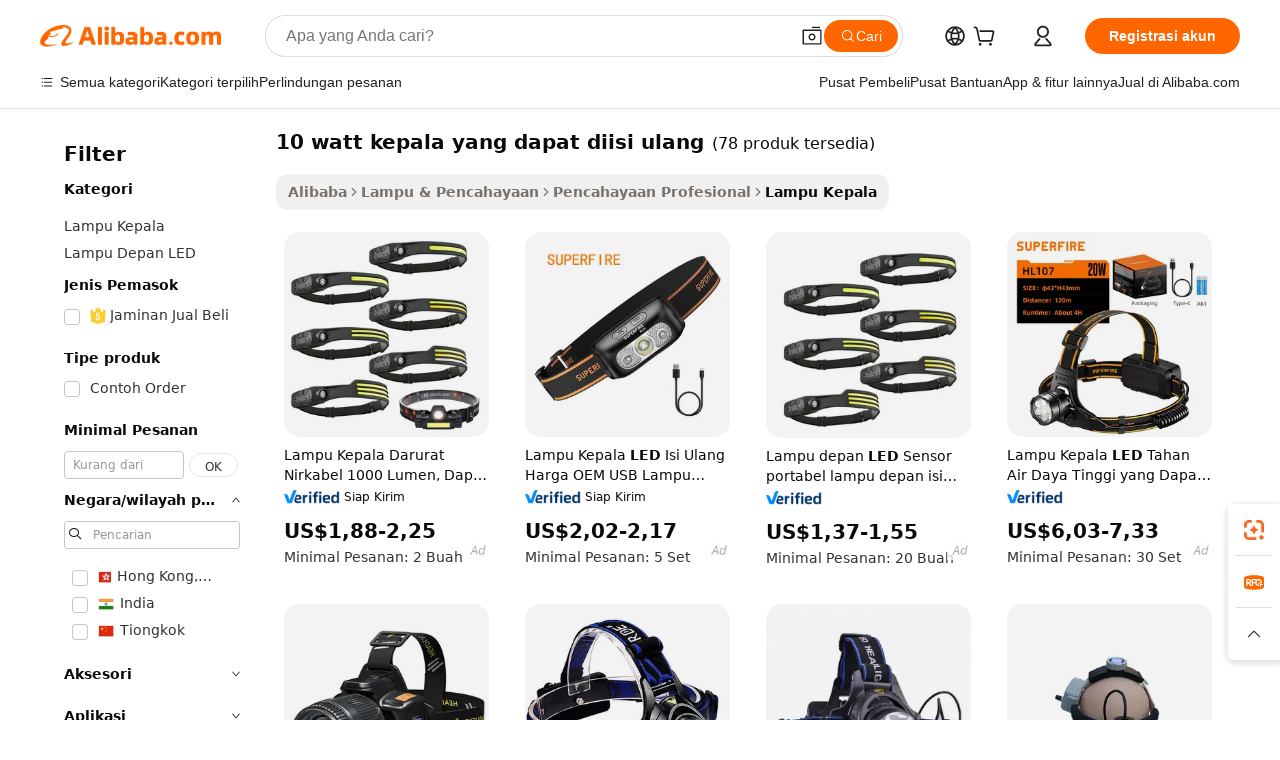

--- FILE ---
content_type: text/html;charset=UTF-8
request_url: https://indonesian.alibaba.com/g/10-watt-rechargeable-led-headlamp.html
body_size: 180237
content:

<!-- screen_content -->

    <!-- tangram:5410 begin-->
    <!-- tangram:529998 begin-->

<!DOCTYPE html>
<html lang="id" dir="ltr">
  <head>
        <script>
      window.__BB = {
        scene: window.__bb_scene || 'traffic-free-goods'
      };
      window.__BB.BB_CWV_IGNORE = {
          lcp_element: ['#icbu-buyer-pc-top-banner'],
          lcp_url: [],
        };
      window._timing = {}
      window._timing.first_start = Date.now();
      window.needLoginInspiration = Boolean(false);
      // 变量用于标记页面首次可见时间
      let firstVisibleTime = null;
      if (typeof document.hidden !== 'undefined') {
        // 页面首次加载时直接统计
        if (!document.hidden) {
          firstVisibleTime = Date.now();
          window.__BB_timex = 1
        } else {
          // 页面不可见时监听 visibilitychange 事件
          document.addEventListener('visibilitychange', () => {
            if (!document.hidden) {
              firstVisibleTime = Date.now();
              window.__BB_timex = firstVisibleTime - window.performance.timing.navigationStart
              window.__BB.firstVisibleTime = window.__BB_timex
              console.log("Page became visible after "+ window.__BB_timex + " ms");
            }
          }, { once: true });  // 确保只触发一次
        }
      } else {
        console.warn('Page Visibility API is not supported in this browser.');
      }
    </script>
        <meta name="data-spm" content="a2700">
        <meta name="aplus-xplug" content="NONE">
        <meta name="aplus-icbu-disable-umid" content="1">
        <meta name="google-translate-customization" content="9de59014edaf3b99-22e1cf3b5ca21786-g00bb439a5e9e5f8f-f">
    <meta name="yandex-verification" content="25a76ba8e4443bb3" />
    <meta name="msvalidate.01" content="E3FBF0E89B724C30844BF17C59608E8F" />
    <meta name="viewport" content="width=device-width, initial-scale=1.0, maximum-scale=5.0, user-scalable=yes">
        <link rel="preconnect" href="https://s.alicdn.com/" crossorigin>
    <link rel="dns-prefetch" href="https://s.alicdn.com">
                        <link rel="preload" href="" as="image">
        <link rel="preload" href="https://s.alicdn.com/@g/alilog/??aplus_plugin_icbufront/index.js,mlog/aplus_v2.js" as="script">
        <link rel="preload" href="https://s.alicdn.com/@img/imgextra/i2/O1CN0153JdbU26g4bILVOyC_!!6000000007690-2-tps-418-58.png" as="image">
        <script>
            window.__APLUS_ABRATE__ = {
        perf_group: 'control',
        scene: "traffic-free-goods",
      };
    </script>
    <meta name="aplus-mmstat-timeout" content="15000">
        <meta content="text/html; charset=utf-8" http-equiv="Content-Type">
          <title>Terangi Jalan Anda dengan Solusi 10 watt kepala yang dapat diisi ulang Canggih untuk Para Profesional</title>
      <meta name="keywords" content="led headlamp,led cob headlamp,headlamp led rechargeable">
      <meta name="description" content="Terangi pekerjaan Anda dengan 10 watt kepala yang dapat diisi ulang canggih yang menawarkan kecerahan dan daya tahan superior. Sempurna untuk lingkungan yang menuntut, memastikan keamanan dan efisiensi.">
            <meta name="pagetiming-rate" content="9">
      <meta name="pagetiming-resource-rate" content="4">
                    <link rel="canonical" href="https://indonesian.alibaba.com/g/10-watt-rechargeable-led-headlamp.html">
                              <link rel="alternate" hreflang="fr" href="https://french.alibaba.com/g/10-watt-rechargeable-led-headlamp.html">
                  <link rel="alternate" hreflang="de" href="https://german.alibaba.com/g/10-watt-rechargeable-led-headlamp.html">
                  <link rel="alternate" hreflang="pt" href="https://portuguese.alibaba.com/g/10-watt-rechargeable-led-headlamp.html">
                  <link rel="alternate" hreflang="it" href="https://italian.alibaba.com/g/10-watt-rechargeable-led-headlamp.html">
                  <link rel="alternate" hreflang="es" href="https://spanish.alibaba.com/g/10-watt-rechargeable-led-headlamp.html">
                  <link rel="alternate" hreflang="ru" href="https://russian.alibaba.com/g/10-watt-rechargeable-led-headlamp.html">
                  <link rel="alternate" hreflang="ko" href="https://korean.alibaba.com/g/10-watt-rechargeable-led-headlamp.html">
                  <link rel="alternate" hreflang="ar" href="https://arabic.alibaba.com/g/10-watt-rechargeable-led-headlamp.html">
                  <link rel="alternate" hreflang="ja" href="https://japanese.alibaba.com/g/10-watt-rechargeable-led-headlamp.html">
                  <link rel="alternate" hreflang="tr" href="https://turkish.alibaba.com/g/10-watt-rechargeable-led-headlamp.html">
                  <link rel="alternate" hreflang="th" href="https://thai.alibaba.com/g/10-watt-rechargeable-led-headlamp.html">
                  <link rel="alternate" hreflang="vi" href="https://vietnamese.alibaba.com/g/10-watt-rechargeable-led-headlamp.html">
                  <link rel="alternate" hreflang="nl" href="https://dutch.alibaba.com/g/10-watt-rechargeable-led-headlamp.html">
                  <link rel="alternate" hreflang="he" href="https://hebrew.alibaba.com/g/10-watt-rechargeable-led-headlamp.html">
                  <link rel="alternate" hreflang="id" href="https://indonesian.alibaba.com/g/10-watt-rechargeable-led-headlamp.html">
                  <link rel="alternate" hreflang="hi" href="https://hindi.alibaba.com/g/10-watt-rechargeable-led-headlamp.html">
                  <link rel="alternate" hreflang="en" href="https://www.alibaba.com/showroom/10-watt-rechargeable-led-headlamp.html">
                  <link rel="alternate" hreflang="zh" href="https://chinese.alibaba.com/g/10-watt-rechargeable-led-headlamp.html">
                  <link rel="alternate" hreflang="x-default" href="https://www.alibaba.com/showroom/10-watt-rechargeable-led-headlamp.html">
                                        <script>
      // Aplus 配置自动打点
      var queue = window.goldlog_queue || (window.goldlog_queue = []);
      var tags = ["button", "a", "div", "span", "i", "svg", "input", "li", "tr"];
      queue.push(
        {
          action: 'goldlog.appendMetaInfo',
          arguments: [
            'aplus-auto-exp',
            [
              {
                logkey: '/sc.ug_msite.new_product_exp',
                cssSelector: '[data-spm-exp]',
                props: ["data-spm-exp"],
              },
              {
                logkey: '/sc.ug_pc.seolist_product_exp',
                cssSelector: '.traffic-card-gallery',
                props: ["data-spm-exp"],
              }
            ]
          ]
        }
      )
      queue.push({
        action: 'goldlog.setMetaInfo',
        arguments: ['aplus-auto-clk', JSON.stringify(tags.map(tag =>({
          "logkey": "/sc.ug_msite.new_product_clk",
          tag,
          "filter": "data-spm-clk",
          "props": ["data-spm-clk"]
        })))],
      });
    </script>
  </head>
  <div id="icbu-header"><div id="the-new-header" data-version="4.4.0" data-tnh-auto-exp="tnh-expose" data-scenes="search-products" style="position: relative;background-color: #fff;border-bottom: 1px solid #ddd;box-sizing: border-box; font-family:Inter,SF Pro Text,Roboto,Helvetica Neue,Helvetica,Tahoma,Arial,PingFang SC,Microsoft YaHei;"><div style="display: flex;align-items:center;height: 72px;min-width: 1200px;max-width: 1580px;margin: 0 auto;padding: 0 40px;box-sizing: border-box;"><img style="height: 29px; width: 209px;" src="https://s.alicdn.com/@img/imgextra/i2/O1CN0153JdbU26g4bILVOyC_!!6000000007690-2-tps-418-58.png" alt="" /></div><div style="min-width: 1200px;max-width: 1580px;margin: 0 auto;overflow: hidden;font-size: 14px;display: flex;justify-content: space-between;padding: 0 40px;box-sizing: border-box;"><div style="display: flex; align-items: center; justify-content: space-between"><div style="position: relative; height: 36px; padding: 0 28px 0 20px">All categories</div><div style="position: relative; height: 36px; padding-right: 28px">Featured selections</div><div style="position: relative; height: 36px">Trade Assurance</div></div><div style="display: flex; align-items: center; justify-content: space-between"><div style="position: relative; height: 36px; padding-right: 28px">Buyer Central</div><div style="position: relative; height: 36px; padding-right: 28px">Help Center</div><div style="position: relative; height: 36px; padding-right: 28px">Get the app</div><div style="position: relative; height: 36px">Become a supplier</div></div></div></div></div></div>
  <body data-spm="7724857" style="min-height: calc(100vh + 1px)"><script 
id="beacon-aplus"   
src="//s.alicdn.com/@g/alilog/??aplus_plugin_icbufront/index.js,mlog/aplus_v2.js"
exparams="aplus=async&userid=&aplus&ali_beacon_id=&ali_apache_id=&ali_apache_track=&ali_apache_tracktmp=&eagleeye_traceid=2101fbdf17688171327268950e118b&ip=3%2e16%2e49%2e192&dmtrack_c={ali%5fresin%5ftrace%3dse%5frst%3dnull%7csp%5fviewtype%3dY%7cset%3d3%7cser%3d1007%7cpageId%3d1b296198e9b7442aaf31ce6484afe9ab%7cm%5fpageid%3dnull%7cpvmi%3d965d2ccdaf1e49a0ae5b60d0d4d9e614%7csek%5fsepd%3d10%2bwatt%2bkepala%2byang%2bdapat%2bdiisi%2bulang%7csek%3d10%2bwatt%2brechargeable%2bled%2bheadlamp%7cse%5fpn%3d1%7cp4pid%3dcde2e873%2db583%2d45ae%2d806c%2d2f497154fbc5%7csclkid%3dnull%7cforecast%5fpost%5fcate%3dnull%7cseo%5fnew%5fuser%5fflag%3dfalse%7ccategoryId%3d39050102%7cseo%5fsearch%5fmodel%5fupgrade%5fv2%3d2025070801%7cseo%5fmodule%5fcard%5f20240624%3d202406242%7clong%5ftext%5fgoogle%5ftranslate%5fv2%3d2407142%7cseo%5fcontent%5ftd%5fbottom%5ftext%5fupdate%5fkey%3d2025070801%7cseo%5fsearch%5fmodel%5fupgrade%5fv3%3d2025072201%7cdamo%5falt%5freplace%3d2485818%7cseo%5fsearch%5fmodel%5fmulti%5fupgrade%5fv3%3d2025081101%7cwap%5fcross%3d2007659%7cwap%5fcs%5faction%3d2005494%7cAPP%5fVisitor%5fActive%3d26705%7cseo%5fshowroom%5fgoods%5fmix%3d2005244%7cseo%5fdefault%5fcached%5flong%5ftext%5ffrom%5fnew%5fkeyword%5fstep%3d2024122502%7cshowroom%5fgeneral%5ftemplate%3d2005292%7cwap%5fcs%5ftext%3dnull%7cstructured%5fdata%3d2025052702%7cseo%5fmulti%5fstyle%5ftext%5fupdate%3d2511182%7cpc%5fnew%5fheader%3dnull%7cseo%5fmeta%5fcate%5ftemplate%5fv1%3d2025042401%7cseo%5fmeta%5ftd%5fsearch%5fkeyword%5fstep%5fv1%3d2025040999%7cshowroom%5fft%5flong%5ftext%5fbaks%3d80802%7cseo%5ffirstcache%3d2025121600%7cAPP%5fGrowing%5fBuyer%5fHigh%5fIntent%5fActive%3d25488%7cshowroom%5fpc%5fv2019%3d2104%7cAPP%5fProspecting%5fBuyer%3d26712%7ccache%5fcontrol%3d2481986%7cAPP%5fChurned%5fCore%5fBuyer%3d25463%7cseo%5fdefault%5fcached%5flong%5ftext%5fstep%3d24110802%7camp%5flighthouse%5fscore%5fimage%3d19657%7cseo%5fft%5ftranslate%5fgemini%3d25012003%7cwap%5fnode%5fssr%3d2015725%7cdataphant%5fopen%3d27030%7clongtext%5fmulti%5fstyle%5fexpand%5frussian%3d2510141%7cseo%5flongtext%5fgoogle%5fdata%5fsection%3d25021702%7cindustry%5fpopular%5ffloor%3dnull%7cwap%5fad%5fgoods%5fproduct%5finterval%3dnull%7cseo%5fgoods%5fbootom%5fwholesale%5flink%3d2486162%7cseo%5fmiddle%5fwholesale%5flink%3d2486164%7cseo%5fkeyword%5faatest%3d9%7cft%5flong%5ftext%5fenpand%5fstep2%3d121602%7cseo%5fft%5flongtext%5fexpand%5fstep3%3d25012102%7cseo%5fwap%5fheadercard%3d2006288%7cAPP%5fChurned%5fInactive%5fVisitor%3d25497%7cAPP%5fGrowing%5fBuyer%5fHigh%5fIntent%5fInactive%3d25483%7cseo%5fmeta%5ftd%5fmulti%5fkey%3d2025061801%7ctop%5frecommend%5f20250120%3d202501201%7clongtext%5fmulti%5fstyle%5fexpand%5ffrench%5fcopy%3d25091802%7clongtext%5fmulti%5fstyle%5fexpand%5ffrench%5fcopy%5fcopy%3d25092502%7cseo%5ffloor%5fexp%3dnull%7cseo%5fshowroom%5falgo%5flink%3d17764%7cseo%5fmeta%5ftd%5faib%5fgeneral%5fkey%3d2025091901%7ccountry%5findustry%3d202311033%7cpc%5ffree%5fswitchtosearch%3d2020529%7cshowroom%5fft%5flong%5ftext%5fenpand%5fstep1%3d101102%7cseo%5fshowroom%5fnorel%3dnull%7cplp%5fstyle%5f25%5fpc%3d202505222%7cseo%5fggs%5flayer%3d10011%7cquery%5fmutil%5flang%5ftranslate%3d2025060300%7cAPP%5fChurned%5fBuyer%3d25468%7cstream%5frender%5fperf%5fopt%3d2309181%7cwap%5fgoods%3d2007383%7cseo%5fshowroom%5fsimilar%5f20240614%3d202406142%7cchinese%5fopen%3d6307%7cquery%5fgpt%5ftranslate%3d20240820%7cad%5fproduct%5finterval%3dnull%7camp%5fto%5fpwa%3d2007359%7cplp%5faib%5fmulti%5fai%5fmeta%3d20250401%7cwap%5fsupplier%5fcontent%3dnull%7cpc%5ffree%5frefactoring%3d20220315%7csso%5foem%5ffloor%3d30031%7cAPP%5fGrowing%5fBuyer%5fInactive%3d25476%7cseo%5fpc%5fnew%5fview%5f20240807%3d202408072%7cseo%5fbottom%5ftext%5fentity%5fkey%5fcopy%3d2025062400%7cstream%5frender%3d433763%7cseo%5fmodule%5fcard%5f20240424%3d202404241%7cseo%5ftitle%5freplace%5f20191226%3d5841%7clongtext%5fmulti%5fstyle%5fexpand%3d25090802%7cgoogleweblight%3d6516%7clighthouse%5fbase64%3dnull%7cAPP%5fProspecting%5fBuyer%5fActive%3d26716%7cad%5fgoods%5fproduct%5finterval%3dnull%7cseo%5fbottom%5fdeep%5fextend%5fkw%5fkey%3d2025071101%7clongtext%5fmulti%5fstyle%5fexpand%5fturkish%3d25102801%7cilink%5fuv%3d20240911%7cwap%5flist%5fwakeup%3d2005832%7ctpp%5fcrosslink%5fpc%3d20205311%7cseo%5ftop%5fbooth%3d18501%7cAPP%5fGrowing%5fBuyer%5fLess%5fActive%3d25470%7cseo%5fsearch%5fmodel%5fupgrade%5frank%3d2025092401%7cgoodslayer%3d7977%7cft%5flong%5ftext%5ftranslate%5fexpand%5fstep1%3d24110802%7cseo%5fheaderstyle%5ftraffic%5fkey%5fv1%3d2025072100%7ccrosslink%5fswitch%3d2008141%7cp4p%5foutline%3d20240328%7cseo%5fmeta%5ftd%5faib%5fv2%5fkey%3d2025091800%7crts%5fmulti%3d2008404%7cAPP%5fVisitor%5fLess%5fActive%3d26694%7cplp%5fstyle%5f25%3d202505192%7ccdn%5fvm%3d2007368%7cwap%5fad%5fproduct%5finterval%3dnull%7cseo%5fsearch%5fmodel%5fmulti%5fupgrade%5frank%3d2025092401%7cpc%5fcard%5fshare%3d2025081201%7cAPP%5fGrowing%5fBuyer%5fHigh%5fIntent%5fLess%5fActive%3d25479%7cgoods%5ftitle%5fsubstitute%3d9618%7cwap%5fscreen%5fexp%3d2025081400%7creact%5fheader%5ftest%3d202502182%7cpc%5fcs%5fcolor%3d2005788%7cshowroom%5fft%5flong%5ftext%5ftest%3d72502%7cone%5ftap%5flogin%5fABTest%3d202308153%7cseo%5fhyh%5fshow%5ftags%3d9867%7cplp%5fstructured%5fdata%3d2508182%7cguide%5fdelete%3d2008526%7cseo%5findustry%5ftemplate%3dnull%7cseo%5fmeta%5ftd%5fmulti%5fes%5fkey%3d2025073101%7cseo%5fshowroom%5fdata%5fmix%3d19888%7csso%5ftop%5franking%5ffloor%3d20031%7cseo%5ftd%5fdeep%5fupgrade%5fkey%5fv3%3d2025081101%7cwap%5fue%5fone%3d2025111401%7cshowroom%5fto%5frts%5flink%3d2008480%7ccountrysearch%5ftest%3dnull%7cseo%5fplp%5fdate%5fv2%3d2025102701%7cchannel%5famp%5fto%5fpwa%3dnull%7cseo%5fmulti%5fstyles%5flong%5ftext%3d2503172%7cseo%5fmeta%5ftext%5fmutli%5fcate%5ftemplate%5fv1%3d2025080801%7cseo%5fdefault%5fcached%5fmutil%5flong%5ftext%5fstep%3d24110436%7cseo%5faction%5fpoint%5ftype%3d22823%7cseo%5faib%5ftd%5flaunch%5f20240828%5fcopy%3d202408282%7cseo%5fshowroom%5fwholesale%5flink%3dnull%7cseo%5fperf%5fimprove%3d2023999%7cseo%5fwap%5flist%5fbounce%5f01%3d2063%7cseo%5fwap%5flist%5fbounce%5f02%3d2128%7cAPP%5fGrowing%5fBuyer%5fActive%3d25492%7cvideolayer%3d7105%7cvideo%5fplay%3dnull%7cAPP%5fChurned%5fMember%5fInactive%3d25501%7cseo%5fgoogle%5fnew%5fstruct%3d438326%7ctpp%5ftrace%3dseoKeyword%2dseoKeyword%5fv3%2dproduct%2dPRODUCT%5fFAIL}&pageid=031031c021118b6c1768817132&hn=ensearchweb033017139108%2erg%2dus%2deast%2eus44&asid=AQAAAADsAW5p5e/6IAAAAAA+aY7Qxd6pYg==&treq=&tres=" async>
</script>
                        <!-- tangram:7430 begin-->
 <style>
   .traffic-card-gallery {display: flex;position: relative;flex-direction: column;justify-content: flex-start;border-radius: 0.5rem;background-color: #fff;padding: 0.5rem 0.5rem 1rem;overflow: hidden;font-size: 0.75rem;line-height: 1rem;}
   .product-price {
     b {
       font-size: 22px;
     }
   }
 </style>
<!-- tangram:7430 end-->
            <style>.component-left-filter-callback{display:flex;position:relative;margin-top:10px;height:1200px}.component-left-filter-callback img{width:200px}.component-left-filter-callback i{position:absolute;top:5%;left:50%}.related-search-wrapper{padding:.5rem;--tw-bg-opacity: 1;background-color:#fff;background-color:rgba(255,255,255,var(--tw-bg-opacity, 1));border-width:1px;border-color:var(--input)}.related-search-wrapper .related-search-box{margin:12px 16px}.related-search-wrapper .related-search-box .related-search-title{display:inline;float:start;color:#666;word-wrap:break-word;margin-right:12px;width:13%}.related-search-wrapper .related-search-box .related-search-content{display:flex;flex-wrap:wrap}.related-search-wrapper .related-search-box .related-search-content .related-search-link{margin-right:12px;width:23%;overflow:hidden;color:#666;text-overflow:ellipsis;white-space:nowrap}.product-title img{margin-right:.5rem;display:inline-block;height:1rem;vertical-align:sub}.product-price b{font-size:22px}.similar-icon{position:absolute;bottom:12px;z-index:2;right:12px}.rfq-card{display:inline-block;position:relative;box-sizing:border-box;margin-bottom:36px}.rfq-card .rfq-card-content{display:flex;position:relative;flex-direction:column;align-items:flex-start;background-size:cover;background-color:#fff;padding:12px;width:100%;height:100%}.rfq-card .rfq-card-content .rfq-card-icon{margin-top:50px}.rfq-card .rfq-card-content .rfq-card-icon img{width:45px}.rfq-card .rfq-card-content .rfq-card-top-title{margin-top:14px;color:#222;font-weight:400;font-size:16px}.rfq-card .rfq-card-content .rfq-card-title{margin-top:24px;color:#333;font-weight:800;font-size:20px}.rfq-card .rfq-card-content .rfq-card-input-box{margin-top:24px;width:100%}.rfq-card .rfq-card-content .rfq-card-input-box textarea{box-sizing:border-box;border:1px solid #ddd;border-radius:4px;background-color:#fff;padding:9px 12px;width:100%;height:88px;resize:none;color:#666;font-weight:400;font-size:13px;font-family:inherit}.rfq-card .rfq-card-content .rfq-card-button{margin-top:24px;border:1px solid #666;border-radius:16px;background-color:#fff;width:67%;color:#000;font-weight:700;font-size:14px;line-height:30px;text-align:center}[data-modulename^=ProductList-] div{contain-intrinsic-size:auto 500px}.traffic-card-gallery:hover{--tw-shadow: 0px 2px 6px 2px rgba(0,0,0,.12157);--tw-shadow-colored: 0px 2px 6px 2px var(--tw-shadow-color);box-shadow:0 0 #0000,0 0 #0000,0 2px 6px 2px #0000001f;box-shadow:var(--tw-ring-offset-shadow, 0 0 rgba(0,0,0,0)),var(--tw-ring-shadow, 0 0 rgba(0,0,0,0)),var(--tw-shadow);z-index:10}.traffic-card-gallery{position:relative;display:flex;flex-direction:column;justify-content:flex-start;overflow:hidden;border-radius:.75rem;--tw-bg-opacity: 1;background-color:#fff;background-color:rgba(255,255,255,var(--tw-bg-opacity, 1));padding:.5rem;font-size:.75rem;line-height:1rem}.traffic-card-list{position:relative;display:flex;height:292px;flex-direction:row;justify-content:flex-start;overflow:hidden;border-bottom-width:1px;--tw-bg-opacity: 1;background-color:#fff;background-color:rgba(255,255,255,var(--tw-bg-opacity, 1));padding:1rem;font-size:.75rem;line-height:1rem}.traffic-card-g-industry:hover{--tw-shadow: 0 0 10px rgba(0,0,0,.1);--tw-shadow-colored: 0 0 10px var(--tw-shadow-color);box-shadow:0 0 #0000,0 0 #0000,0 0 10px #0000001a;box-shadow:var(--tw-ring-offset-shadow, 0 0 rgba(0,0,0,0)),var(--tw-ring-shadow, 0 0 rgba(0,0,0,0)),var(--tw-shadow)}.traffic-card-g-industry{position:relative;border-radius:var(--radius);--tw-bg-opacity: 1;background-color:#fff;background-color:rgba(255,255,255,var(--tw-bg-opacity, 1));padding:1.25rem .75rem .75rem;font-size:.875rem;line-height:1.25rem}.module-filter-section-wrapper{max-height:none!important;overflow-x:hidden}*,:before,:after{--tw-border-spacing-x: 0;--tw-border-spacing-y: 0;--tw-translate-x: 0;--tw-translate-y: 0;--tw-rotate: 0;--tw-skew-x: 0;--tw-skew-y: 0;--tw-scale-x: 1;--tw-scale-y: 1;--tw-pan-x: ;--tw-pan-y: ;--tw-pinch-zoom: ;--tw-scroll-snap-strictness: proximity;--tw-gradient-from-position: ;--tw-gradient-via-position: ;--tw-gradient-to-position: ;--tw-ordinal: ;--tw-slashed-zero: ;--tw-numeric-figure: ;--tw-numeric-spacing: ;--tw-numeric-fraction: ;--tw-ring-inset: ;--tw-ring-offset-width: 0px;--tw-ring-offset-color: #fff;--tw-ring-color: rgba(59, 130, 246, .5);--tw-ring-offset-shadow: 0 0 rgba(0,0,0,0);--tw-ring-shadow: 0 0 rgba(0,0,0,0);--tw-shadow: 0 0 rgba(0,0,0,0);--tw-shadow-colored: 0 0 rgba(0,0,0,0);--tw-blur: ;--tw-brightness: ;--tw-contrast: ;--tw-grayscale: ;--tw-hue-rotate: ;--tw-invert: ;--tw-saturate: ;--tw-sepia: ;--tw-drop-shadow: ;--tw-backdrop-blur: ;--tw-backdrop-brightness: ;--tw-backdrop-contrast: ;--tw-backdrop-grayscale: ;--tw-backdrop-hue-rotate: ;--tw-backdrop-invert: ;--tw-backdrop-opacity: ;--tw-backdrop-saturate: ;--tw-backdrop-sepia: ;--tw-contain-size: ;--tw-contain-layout: ;--tw-contain-paint: ;--tw-contain-style: }::backdrop{--tw-border-spacing-x: 0;--tw-border-spacing-y: 0;--tw-translate-x: 0;--tw-translate-y: 0;--tw-rotate: 0;--tw-skew-x: 0;--tw-skew-y: 0;--tw-scale-x: 1;--tw-scale-y: 1;--tw-pan-x: ;--tw-pan-y: ;--tw-pinch-zoom: ;--tw-scroll-snap-strictness: proximity;--tw-gradient-from-position: ;--tw-gradient-via-position: ;--tw-gradient-to-position: ;--tw-ordinal: ;--tw-slashed-zero: ;--tw-numeric-figure: ;--tw-numeric-spacing: ;--tw-numeric-fraction: ;--tw-ring-inset: ;--tw-ring-offset-width: 0px;--tw-ring-offset-color: #fff;--tw-ring-color: rgba(59, 130, 246, .5);--tw-ring-offset-shadow: 0 0 rgba(0,0,0,0);--tw-ring-shadow: 0 0 rgba(0,0,0,0);--tw-shadow: 0 0 rgba(0,0,0,0);--tw-shadow-colored: 0 0 rgba(0,0,0,0);--tw-blur: ;--tw-brightness: ;--tw-contrast: ;--tw-grayscale: ;--tw-hue-rotate: ;--tw-invert: ;--tw-saturate: ;--tw-sepia: ;--tw-drop-shadow: ;--tw-backdrop-blur: ;--tw-backdrop-brightness: ;--tw-backdrop-contrast: ;--tw-backdrop-grayscale: ;--tw-backdrop-hue-rotate: ;--tw-backdrop-invert: ;--tw-backdrop-opacity: ;--tw-backdrop-saturate: ;--tw-backdrop-sepia: ;--tw-contain-size: ;--tw-contain-layout: ;--tw-contain-paint: ;--tw-contain-style: }*,:before,:after{box-sizing:border-box;border-width:0;border-style:solid;border-color:#e5e7eb}:before,:after{--tw-content: ""}html,:host{line-height:1.5;-webkit-text-size-adjust:100%;-moz-tab-size:4;-o-tab-size:4;tab-size:4;font-family:ui-sans-serif,system-ui,-apple-system,Segoe UI,Roboto,Ubuntu,Cantarell,Noto Sans,sans-serif,"Apple Color Emoji","Segoe UI Emoji",Segoe UI Symbol,"Noto Color Emoji";font-feature-settings:normal;font-variation-settings:normal;-webkit-tap-highlight-color:transparent}body{margin:0;line-height:inherit}hr{height:0;color:inherit;border-top-width:1px}abbr:where([title]){text-decoration:underline;-webkit-text-decoration:underline dotted;text-decoration:underline dotted}h1,h2,h3,h4,h5,h6{font-size:inherit;font-weight:inherit}a{color:inherit;text-decoration:inherit}b,strong{font-weight:bolder}code,kbd,samp,pre{font-family:ui-monospace,SFMono-Regular,Menlo,Monaco,Consolas,Liberation Mono,Courier New,monospace;font-feature-settings:normal;font-variation-settings:normal;font-size:1em}small{font-size:80%}sub,sup{font-size:75%;line-height:0;position:relative;vertical-align:baseline}sub{bottom:-.25em}sup{top:-.5em}table{text-indent:0;border-color:inherit;border-collapse:collapse}button,input,optgroup,select,textarea{font-family:inherit;font-feature-settings:inherit;font-variation-settings:inherit;font-size:100%;font-weight:inherit;line-height:inherit;letter-spacing:inherit;color:inherit;margin:0;padding:0}button,select{text-transform:none}button,input:where([type=button]),input:where([type=reset]),input:where([type=submit]){-webkit-appearance:button;background-color:transparent;background-image:none}:-moz-focusring{outline:auto}:-moz-ui-invalid{box-shadow:none}progress{vertical-align:baseline}::-webkit-inner-spin-button,::-webkit-outer-spin-button{height:auto}[type=search]{-webkit-appearance:textfield;outline-offset:-2px}::-webkit-search-decoration{-webkit-appearance:none}::-webkit-file-upload-button{-webkit-appearance:button;font:inherit}summary{display:list-item}blockquote,dl,dd,h1,h2,h3,h4,h5,h6,hr,figure,p,pre{margin:0}fieldset{margin:0;padding:0}legend{padding:0}ol,ul,menu{list-style:none;margin:0;padding:0}dialog{padding:0}textarea{resize:vertical}input::-moz-placeholder,textarea::-moz-placeholder{opacity:1;color:#9ca3af}input::placeholder,textarea::placeholder{opacity:1;color:#9ca3af}button,[role=button]{cursor:pointer}:disabled{cursor:default}img,svg,video,canvas,audio,iframe,embed,object{display:block;vertical-align:middle}img,video{max-width:100%;height:auto}[hidden]:where(:not([hidden=until-found])){display:none}:root{--background: hsl(0, 0%, 100%);--foreground: hsl(20, 14.3%, 4.1%);--card: hsl(0, 0%, 100%);--card-foreground: hsl(20, 14.3%, 4.1%);--popover: hsl(0, 0%, 100%);--popover-foreground: hsl(20, 14.3%, 4.1%);--primary: hsl(24, 100%, 50%);--primary-foreground: hsl(60, 9.1%, 97.8%);--secondary: hsl(60, 4.8%, 95.9%);--secondary-foreground: #333;--muted: hsl(60, 4.8%, 95.9%);--muted-foreground: hsl(25, 5.3%, 44.7%);--accent: hsl(60, 4.8%, 95.9%);--accent-foreground: hsl(24, 9.8%, 10%);--destructive: hsl(0, 84.2%, 60.2%);--destructive-foreground: hsl(60, 9.1%, 97.8%);--border: hsl(20, 5.9%, 90%);--input: hsl(20, 5.9%, 90%);--ring: hsl(24.6, 95%, 53.1%);--radius: 1rem}.dark{--background: hsl(20, 14.3%, 4.1%);--foreground: hsl(60, 9.1%, 97.8%);--card: hsl(20, 14.3%, 4.1%);--card-foreground: hsl(60, 9.1%, 97.8%);--popover: hsl(20, 14.3%, 4.1%);--popover-foreground: hsl(60, 9.1%, 97.8%);--primary: hsl(20.5, 90.2%, 48.2%);--primary-foreground: hsl(60, 9.1%, 97.8%);--secondary: hsl(12, 6.5%, 15.1%);--secondary-foreground: hsl(60, 9.1%, 97.8%);--muted: hsl(12, 6.5%, 15.1%);--muted-foreground: hsl(24, 5.4%, 63.9%);--accent: hsl(12, 6.5%, 15.1%);--accent-foreground: hsl(60, 9.1%, 97.8%);--destructive: hsl(0, 72.2%, 50.6%);--destructive-foreground: hsl(60, 9.1%, 97.8%);--border: hsl(12, 6.5%, 15.1%);--input: hsl(12, 6.5%, 15.1%);--ring: hsl(20.5, 90.2%, 48.2%)}*{border-color:#e7e5e4;border-color:var(--border)}body{background-color:#fff;background-color:var(--background);color:#0c0a09;color:var(--foreground)}.il-sr-only{position:absolute;width:1px;height:1px;padding:0;margin:-1px;overflow:hidden;clip:rect(0,0,0,0);white-space:nowrap;border-width:0}.il-invisible{visibility:hidden}.il-fixed{position:fixed}.il-absolute{position:absolute}.il-relative{position:relative}.il-sticky{position:sticky}.il-inset-0{inset:0}.il--bottom-12{bottom:-3rem}.il--top-12{top:-3rem}.il-bottom-0{bottom:0}.il-bottom-2{bottom:.5rem}.il-bottom-3{bottom:.75rem}.il-bottom-4{bottom:1rem}.il-end-0{right:0}.il-end-2{right:.5rem}.il-end-3{right:.75rem}.il-end-4{right:1rem}.il-left-0{left:0}.il-left-3{left:.75rem}.il-right-0{right:0}.il-right-2{right:.5rem}.il-right-3{right:.75rem}.il-start-0{left:0}.il-start-1\/2{left:50%}.il-start-2{left:.5rem}.il-start-3{left:.75rem}.il-start-\[50\%\]{left:50%}.il-top-0{top:0}.il-top-1\/2{top:50%}.il-top-16{top:4rem}.il-top-4{top:1rem}.il-top-\[50\%\]{top:50%}.il-z-10{z-index:10}.il-z-50{z-index:50}.il-z-\[9999\]{z-index:9999}.il-col-span-4{grid-column:span 4 / span 4}.il-m-0{margin:0}.il-m-3{margin:.75rem}.il-m-auto{margin:auto}.il-mx-auto{margin-left:auto;margin-right:auto}.il-my-3{margin-top:.75rem;margin-bottom:.75rem}.il-my-5{margin-top:1.25rem;margin-bottom:1.25rem}.il-my-auto{margin-top:auto;margin-bottom:auto}.\!il-mb-4{margin-bottom:1rem!important}.il--mt-4{margin-top:-1rem}.il-mb-0{margin-bottom:0}.il-mb-1{margin-bottom:.25rem}.il-mb-2{margin-bottom:.5rem}.il-mb-3{margin-bottom:.75rem}.il-mb-4{margin-bottom:1rem}.il-mb-5{margin-bottom:1.25rem}.il-mb-6{margin-bottom:1.5rem}.il-mb-8{margin-bottom:2rem}.il-mb-\[-0\.75rem\]{margin-bottom:-.75rem}.il-mb-\[0\.125rem\]{margin-bottom:.125rem}.il-me-1{margin-right:.25rem}.il-me-2{margin-right:.5rem}.il-me-3{margin-right:.75rem}.il-me-auto{margin-right:auto}.il-mr-1{margin-right:.25rem}.il-mr-2{margin-right:.5rem}.il-ms-1{margin-left:.25rem}.il-ms-4{margin-left:1rem}.il-ms-5{margin-left:1.25rem}.il-ms-8{margin-left:2rem}.il-ms-\[\.375rem\]{margin-left:.375rem}.il-ms-auto{margin-left:auto}.il-mt-0{margin-top:0}.il-mt-0\.5{margin-top:.125rem}.il-mt-1{margin-top:.25rem}.il-mt-2{margin-top:.5rem}.il-mt-3{margin-top:.75rem}.il-mt-4{margin-top:1rem}.il-mt-6{margin-top:1.5rem}.il-line-clamp-1{overflow:hidden;display:-webkit-box;-webkit-box-orient:vertical;-webkit-line-clamp:1}.il-line-clamp-2{overflow:hidden;display:-webkit-box;-webkit-box-orient:vertical;-webkit-line-clamp:2}.il-line-clamp-6{overflow:hidden;display:-webkit-box;-webkit-box-orient:vertical;-webkit-line-clamp:6}.il-inline-block{display:inline-block}.il-inline{display:inline}.il-flex{display:flex}.il-inline-flex{display:inline-flex}.il-grid{display:grid}.il-aspect-square{aspect-ratio:1 / 1}.il-size-5{width:1.25rem;height:1.25rem}.il-h-1{height:.25rem}.il-h-10{height:2.5rem}.il-h-11{height:2.75rem}.il-h-20{height:5rem}.il-h-24{height:6rem}.il-h-3\.5{height:.875rem}.il-h-4{height:1rem}.il-h-40{height:10rem}.il-h-6{height:1.5rem}.il-h-8{height:2rem}.il-h-9{height:2.25rem}.il-h-\[150px\]{height:150px}.il-h-\[152px\]{height:152px}.il-h-\[18\.25rem\]{height:18.25rem}.il-h-\[292px\]{height:292px}.il-h-\[600px\]{height:600px}.il-h-auto{height:auto}.il-h-fit{height:-moz-fit-content;height:fit-content}.il-h-full{height:100%}.il-h-screen{height:100vh}.il-max-h-\[100vh\]{max-height:100vh}.il-w-1\/2{width:50%}.il-w-10{width:2.5rem}.il-w-10\/12{width:83.333333%}.il-w-4{width:1rem}.il-w-6{width:1.5rem}.il-w-64{width:16rem}.il-w-7\/12{width:58.333333%}.il-w-72{width:18rem}.il-w-8{width:2rem}.il-w-8\/12{width:66.666667%}.il-w-9{width:2.25rem}.il-w-9\/12{width:75%}.il-w-\[200px\]{width:200px}.il-w-\[84px\]{width:84px}.il-w-fit{width:-moz-fit-content;width:fit-content}.il-w-full{width:100%}.il-w-screen{width:100vw}.il-min-w-0{min-width:0px}.il-min-w-3{min-width:.75rem}.il-min-w-\[1200px\]{min-width:1200px}.il-max-w-\[1000px\]{max-width:1000px}.il-max-w-\[1580px\]{max-width:1580px}.il-max-w-full{max-width:100%}.il-max-w-lg{max-width:32rem}.il-flex-1{flex:1 1 0%}.il-flex-shrink-0,.il-shrink-0{flex-shrink:0}.il-flex-grow-0,.il-grow-0{flex-grow:0}.il-basis-24{flex-basis:6rem}.il-basis-full{flex-basis:100%}.il-origin-\[--radix-tooltip-content-transform-origin\]{transform-origin:var(--radix-tooltip-content-transform-origin)}.il--translate-x-1\/2{--tw-translate-x: -50%;transform:translate(-50%,var(--tw-translate-y)) rotate(var(--tw-rotate)) skew(var(--tw-skew-x)) skewY(var(--tw-skew-y)) scaleX(var(--tw-scale-x)) scaleY(var(--tw-scale-y));transform:translate(var(--tw-translate-x),var(--tw-translate-y)) rotate(var(--tw-rotate)) skew(var(--tw-skew-x)) skewY(var(--tw-skew-y)) scaleX(var(--tw-scale-x)) scaleY(var(--tw-scale-y))}.il--translate-y-1\/2{--tw-translate-y: -50%;transform:translate(var(--tw-translate-x),-50%) rotate(var(--tw-rotate)) skew(var(--tw-skew-x)) skewY(var(--tw-skew-y)) scaleX(var(--tw-scale-x)) scaleY(var(--tw-scale-y));transform:translate(var(--tw-translate-x),var(--tw-translate-y)) rotate(var(--tw-rotate)) skew(var(--tw-skew-x)) skewY(var(--tw-skew-y)) scaleX(var(--tw-scale-x)) scaleY(var(--tw-scale-y))}.il-translate-x-\[-50\%\]{--tw-translate-x: -50%;transform:translate(-50%,var(--tw-translate-y)) rotate(var(--tw-rotate)) skew(var(--tw-skew-x)) skewY(var(--tw-skew-y)) scaleX(var(--tw-scale-x)) scaleY(var(--tw-scale-y));transform:translate(var(--tw-translate-x),var(--tw-translate-y)) rotate(var(--tw-rotate)) skew(var(--tw-skew-x)) skewY(var(--tw-skew-y)) scaleX(var(--tw-scale-x)) scaleY(var(--tw-scale-y))}.il-translate-y-\[-50\%\]{--tw-translate-y: -50%;transform:translate(var(--tw-translate-x),-50%) rotate(var(--tw-rotate)) skew(var(--tw-skew-x)) skewY(var(--tw-skew-y)) scaleX(var(--tw-scale-x)) scaleY(var(--tw-scale-y));transform:translate(var(--tw-translate-x),var(--tw-translate-y)) rotate(var(--tw-rotate)) skew(var(--tw-skew-x)) skewY(var(--tw-skew-y)) scaleX(var(--tw-scale-x)) scaleY(var(--tw-scale-y))}.il-rotate-90{--tw-rotate: 90deg;transform:translate(var(--tw-translate-x),var(--tw-translate-y)) rotate(90deg) skew(var(--tw-skew-x)) skewY(var(--tw-skew-y)) scaleX(var(--tw-scale-x)) scaleY(var(--tw-scale-y));transform:translate(var(--tw-translate-x),var(--tw-translate-y)) rotate(var(--tw-rotate)) skew(var(--tw-skew-x)) skewY(var(--tw-skew-y)) scaleX(var(--tw-scale-x)) scaleY(var(--tw-scale-y))}@keyframes il-pulse{50%{opacity:.5}}.il-animate-pulse{animation:il-pulse 2s cubic-bezier(.4,0,.6,1) infinite}@keyframes il-spin{to{transform:rotate(360deg)}}.il-animate-spin{animation:il-spin 1s linear infinite}.il-cursor-pointer{cursor:pointer}.il-list-disc{list-style-type:disc}.il-grid-cols-2{grid-template-columns:repeat(2,minmax(0,1fr))}.il-grid-cols-4{grid-template-columns:repeat(4,minmax(0,1fr))}.il-flex-row{flex-direction:row}.il-flex-col{flex-direction:column}.il-flex-col-reverse{flex-direction:column-reverse}.il-flex-wrap{flex-wrap:wrap}.il-flex-nowrap{flex-wrap:nowrap}.il-items-start{align-items:flex-start}.il-items-center{align-items:center}.il-items-baseline{align-items:baseline}.il-justify-start{justify-content:flex-start}.il-justify-end{justify-content:flex-end}.il-justify-center{justify-content:center}.il-justify-between{justify-content:space-between}.il-gap-1{gap:.25rem}.il-gap-1\.5{gap:.375rem}.il-gap-10{gap:2.5rem}.il-gap-2{gap:.5rem}.il-gap-3{gap:.75rem}.il-gap-4{gap:1rem}.il-gap-8{gap:2rem}.il-gap-\[\.0938rem\]{gap:.0938rem}.il-gap-\[\.375rem\]{gap:.375rem}.il-gap-\[0\.125rem\]{gap:.125rem}.\!il-gap-x-5{-moz-column-gap:1.25rem!important;column-gap:1.25rem!important}.\!il-gap-y-5{row-gap:1.25rem!important}.il-space-y-1\.5>:not([hidden])~:not([hidden]){--tw-space-y-reverse: 0;margin-top:calc(.375rem * (1 - var(--tw-space-y-reverse)));margin-top:.375rem;margin-top:calc(.375rem * calc(1 - var(--tw-space-y-reverse)));margin-bottom:0rem;margin-bottom:calc(.375rem * var(--tw-space-y-reverse))}.il-space-y-4>:not([hidden])~:not([hidden]){--tw-space-y-reverse: 0;margin-top:calc(1rem * (1 - var(--tw-space-y-reverse)));margin-top:1rem;margin-top:calc(1rem * calc(1 - var(--tw-space-y-reverse)));margin-bottom:0rem;margin-bottom:calc(1rem * var(--tw-space-y-reverse))}.il-overflow-hidden{overflow:hidden}.il-overflow-y-auto{overflow-y:auto}.il-overflow-y-scroll{overflow-y:scroll}.il-truncate{overflow:hidden;text-overflow:ellipsis;white-space:nowrap}.il-text-ellipsis{text-overflow:ellipsis}.il-whitespace-normal{white-space:normal}.il-whitespace-nowrap{white-space:nowrap}.il-break-normal{word-wrap:normal;word-break:normal}.il-break-words{word-wrap:break-word}.il-break-all{word-break:break-all}.il-rounded{border-radius:.25rem}.il-rounded-2xl{border-radius:1rem}.il-rounded-\[0\.5rem\]{border-radius:.5rem}.il-rounded-\[1\.25rem\]{border-radius:1.25rem}.il-rounded-full{border-radius:9999px}.il-rounded-lg{border-radius:1rem;border-radius:var(--radius)}.il-rounded-md{border-radius:calc(1rem - 2px);border-radius:calc(var(--radius) - 2px)}.il-rounded-sm{border-radius:calc(1rem - 4px);border-radius:calc(var(--radius) - 4px)}.il-rounded-xl{border-radius:.75rem}.il-border,.il-border-\[1px\]{border-width:1px}.il-border-b,.il-border-b-\[1px\]{border-bottom-width:1px}.il-border-solid{border-style:solid}.il-border-none{border-style:none}.il-border-\[\#222\]{--tw-border-opacity: 1;border-color:#222;border-color:rgba(34,34,34,var(--tw-border-opacity, 1))}.il-border-\[\#DDD\]{--tw-border-opacity: 1;border-color:#ddd;border-color:rgba(221,221,221,var(--tw-border-opacity, 1))}.il-border-foreground{border-color:#0c0a09;border-color:var(--foreground)}.il-border-input{border-color:#e7e5e4;border-color:var(--input)}.il-bg-\[\#F8F8F8\]{--tw-bg-opacity: 1;background-color:#f8f8f8;background-color:rgba(248,248,248,var(--tw-bg-opacity, 1))}.il-bg-\[\#d9d9d963\]{background-color:#d9d9d963}.il-bg-accent{background-color:#f5f5f4;background-color:var(--accent)}.il-bg-background{background-color:#fff;background-color:var(--background)}.il-bg-black{--tw-bg-opacity: 1;background-color:#000;background-color:rgba(0,0,0,var(--tw-bg-opacity, 1))}.il-bg-black\/80{background-color:#000c}.il-bg-destructive{background-color:#ef4444;background-color:var(--destructive)}.il-bg-gray-300{--tw-bg-opacity: 1;background-color:#d1d5db;background-color:rgba(209,213,219,var(--tw-bg-opacity, 1))}.il-bg-muted{background-color:#f5f5f4;background-color:var(--muted)}.il-bg-orange-500{--tw-bg-opacity: 1;background-color:#f97316;background-color:rgba(249,115,22,var(--tw-bg-opacity, 1))}.il-bg-popover{background-color:#fff;background-color:var(--popover)}.il-bg-primary{background-color:#f60;background-color:var(--primary)}.il-bg-secondary{background-color:#f5f5f4;background-color:var(--secondary)}.il-bg-transparent{background-color:transparent}.il-bg-white{--tw-bg-opacity: 1;background-color:#fff;background-color:rgba(255,255,255,var(--tw-bg-opacity, 1))}.il-bg-opacity-80{--tw-bg-opacity: .8}.il-bg-cover{background-size:cover}.il-bg-no-repeat{background-repeat:no-repeat}.il-fill-black{fill:#000}.il-object-cover{-o-object-fit:cover;object-fit:cover}.il-p-0{padding:0}.il-p-1{padding:.25rem}.il-p-2{padding:.5rem}.il-p-3{padding:.75rem}.il-p-4{padding:1rem}.il-p-5{padding:1.25rem}.il-p-6{padding:1.5rem}.il-px-2{padding-left:.5rem;padding-right:.5rem}.il-px-3{padding-left:.75rem;padding-right:.75rem}.il-py-0\.5{padding-top:.125rem;padding-bottom:.125rem}.il-py-1\.5{padding-top:.375rem;padding-bottom:.375rem}.il-py-10{padding-top:2.5rem;padding-bottom:2.5rem}.il-py-2{padding-top:.5rem;padding-bottom:.5rem}.il-py-3{padding-top:.75rem;padding-bottom:.75rem}.il-pb-0{padding-bottom:0}.il-pb-3{padding-bottom:.75rem}.il-pb-4{padding-bottom:1rem}.il-pb-8{padding-bottom:2rem}.il-pe-0{padding-right:0}.il-pe-2{padding-right:.5rem}.il-pe-3{padding-right:.75rem}.il-pe-4{padding-right:1rem}.il-pe-6{padding-right:1.5rem}.il-pe-8{padding-right:2rem}.il-pe-\[12px\]{padding-right:12px}.il-pe-\[3\.25rem\]{padding-right:3.25rem}.il-pl-4{padding-left:1rem}.il-ps-0{padding-left:0}.il-ps-2{padding-left:.5rem}.il-ps-3{padding-left:.75rem}.il-ps-4{padding-left:1rem}.il-ps-6{padding-left:1.5rem}.il-ps-8{padding-left:2rem}.il-ps-\[12px\]{padding-left:12px}.il-ps-\[3\.25rem\]{padding-left:3.25rem}.il-pt-10{padding-top:2.5rem}.il-pt-4{padding-top:1rem}.il-pt-5{padding-top:1.25rem}.il-pt-6{padding-top:1.5rem}.il-pt-7{padding-top:1.75rem}.il-text-center{text-align:center}.il-text-start{text-align:left}.il-text-2xl{font-size:1.5rem;line-height:2rem}.il-text-base{font-size:1rem;line-height:1.5rem}.il-text-lg{font-size:1.125rem;line-height:1.75rem}.il-text-sm{font-size:.875rem;line-height:1.25rem}.il-text-xl{font-size:1.25rem;line-height:1.75rem}.il-text-xs{font-size:.75rem;line-height:1rem}.il-font-\[600\]{font-weight:600}.il-font-bold{font-weight:700}.il-font-medium{font-weight:500}.il-font-normal{font-weight:400}.il-font-semibold{font-weight:600}.il-leading-3{line-height:.75rem}.il-leading-4{line-height:1rem}.il-leading-\[1\.43\]{line-height:1.43}.il-leading-\[18px\]{line-height:18px}.il-leading-\[26px\]{line-height:26px}.il-leading-none{line-height:1}.il-tracking-tight{letter-spacing:-.025em}.il-text-\[\#00820D\]{--tw-text-opacity: 1;color:#00820d;color:rgba(0,130,13,var(--tw-text-opacity, 1))}.il-text-\[\#222\]{--tw-text-opacity: 1;color:#222;color:rgba(34,34,34,var(--tw-text-opacity, 1))}.il-text-\[\#444\]{--tw-text-opacity: 1;color:#444;color:rgba(68,68,68,var(--tw-text-opacity, 1))}.il-text-\[\#4B1D1F\]{--tw-text-opacity: 1;color:#4b1d1f;color:rgba(75,29,31,var(--tw-text-opacity, 1))}.il-text-\[\#767676\]{--tw-text-opacity: 1;color:#767676;color:rgba(118,118,118,var(--tw-text-opacity, 1))}.il-text-\[\#D04A0A\]{--tw-text-opacity: 1;color:#d04a0a;color:rgba(208,74,10,var(--tw-text-opacity, 1))}.il-text-\[\#F7421E\]{--tw-text-opacity: 1;color:#f7421e;color:rgba(247,66,30,var(--tw-text-opacity, 1))}.il-text-\[\#FF6600\]{--tw-text-opacity: 1;color:#f60;color:rgba(255,102,0,var(--tw-text-opacity, 1))}.il-text-\[\#f7421e\]{--tw-text-opacity: 1;color:#f7421e;color:rgba(247,66,30,var(--tw-text-opacity, 1))}.il-text-destructive-foreground{color:#fafaf9;color:var(--destructive-foreground)}.il-text-foreground{color:#0c0a09;color:var(--foreground)}.il-text-muted-foreground{color:#78716c;color:var(--muted-foreground)}.il-text-popover-foreground{color:#0c0a09;color:var(--popover-foreground)}.il-text-primary{color:#f60;color:var(--primary)}.il-text-primary-foreground{color:#fafaf9;color:var(--primary-foreground)}.il-text-secondary-foreground{color:#333;color:var(--secondary-foreground)}.il-text-white{--tw-text-opacity: 1;color:#fff;color:rgba(255,255,255,var(--tw-text-opacity, 1))}.il-underline{text-decoration-line:underline}.il-line-through{text-decoration-line:line-through}.il-underline-offset-4{text-underline-offset:4px}.il-opacity-5{opacity:.05}.il-opacity-70{opacity:.7}.il-shadow-\[0_2px_6px_2px_rgba\(0\,0\,0\,0\.12\)\]{--tw-shadow: 0 2px 6px 2px rgba(0,0,0,.12);--tw-shadow-colored: 0 2px 6px 2px var(--tw-shadow-color);box-shadow:0 0 #0000,0 0 #0000,0 2px 6px 2px #0000001f;box-shadow:var(--tw-ring-offset-shadow, 0 0 rgba(0,0,0,0)),var(--tw-ring-shadow, 0 0 rgba(0,0,0,0)),var(--tw-shadow)}.il-shadow-cards{--tw-shadow: 0 0 10px rgba(0,0,0,.1);--tw-shadow-colored: 0 0 10px var(--tw-shadow-color);box-shadow:0 0 #0000,0 0 #0000,0 0 10px #0000001a;box-shadow:var(--tw-ring-offset-shadow, 0 0 rgba(0,0,0,0)),var(--tw-ring-shadow, 0 0 rgba(0,0,0,0)),var(--tw-shadow)}.il-shadow-lg{--tw-shadow: 0 10px 15px -3px rgba(0, 0, 0, .1), 0 4px 6px -4px rgba(0, 0, 0, .1);--tw-shadow-colored: 0 10px 15px -3px var(--tw-shadow-color), 0 4px 6px -4px var(--tw-shadow-color);box-shadow:0 0 #0000,0 0 #0000,0 10px 15px -3px #0000001a,0 4px 6px -4px #0000001a;box-shadow:var(--tw-ring-offset-shadow, 0 0 rgba(0,0,0,0)),var(--tw-ring-shadow, 0 0 rgba(0,0,0,0)),var(--tw-shadow)}.il-shadow-md{--tw-shadow: 0 4px 6px -1px rgba(0, 0, 0, .1), 0 2px 4px -2px rgba(0, 0, 0, .1);--tw-shadow-colored: 0 4px 6px -1px var(--tw-shadow-color), 0 2px 4px -2px var(--tw-shadow-color);box-shadow:0 0 #0000,0 0 #0000,0 4px 6px -1px #0000001a,0 2px 4px -2px #0000001a;box-shadow:var(--tw-ring-offset-shadow, 0 0 rgba(0,0,0,0)),var(--tw-ring-shadow, 0 0 rgba(0,0,0,0)),var(--tw-shadow)}.il-outline-none{outline:2px solid transparent;outline-offset:2px}.il-outline-1{outline-width:1px}.il-ring-offset-background{--tw-ring-offset-color: var(--background)}.il-transition-colors{transition-property:color,background-color,border-color,text-decoration-color,fill,stroke;transition-timing-function:cubic-bezier(.4,0,.2,1);transition-duration:.15s}.il-transition-opacity{transition-property:opacity;transition-timing-function:cubic-bezier(.4,0,.2,1);transition-duration:.15s}.il-transition-transform{transition-property:transform;transition-timing-function:cubic-bezier(.4,0,.2,1);transition-duration:.15s}.il-duration-200{transition-duration:.2s}.il-duration-300{transition-duration:.3s}.il-ease-in-out{transition-timing-function:cubic-bezier(.4,0,.2,1)}@keyframes enter{0%{opacity:1;opacity:var(--tw-enter-opacity, 1);transform:translateZ(0) scaleZ(1) rotate(0);transform:translate3d(var(--tw-enter-translate-x, 0),var(--tw-enter-translate-y, 0),0) scale3d(var(--tw-enter-scale, 1),var(--tw-enter-scale, 1),var(--tw-enter-scale, 1)) rotate(var(--tw-enter-rotate, 0))}}@keyframes exit{to{opacity:1;opacity:var(--tw-exit-opacity, 1);transform:translateZ(0) scaleZ(1) rotate(0);transform:translate3d(var(--tw-exit-translate-x, 0),var(--tw-exit-translate-y, 0),0) scale3d(var(--tw-exit-scale, 1),var(--tw-exit-scale, 1),var(--tw-exit-scale, 1)) rotate(var(--tw-exit-rotate, 0))}}.il-animate-in{animation-name:enter;animation-duration:.15s;--tw-enter-opacity: initial;--tw-enter-scale: initial;--tw-enter-rotate: initial;--tw-enter-translate-x: initial;--tw-enter-translate-y: initial}.il-fade-in-0{--tw-enter-opacity: 0}.il-zoom-in-95{--tw-enter-scale: .95}.il-duration-200{animation-duration:.2s}.il-duration-300{animation-duration:.3s}.il-ease-in-out{animation-timing-function:cubic-bezier(.4,0,.2,1)}.no-scrollbar::-webkit-scrollbar{display:none}.no-scrollbar{-ms-overflow-style:none;scrollbar-width:none}.longtext-style-inmodel h2{margin-bottom:.5rem;margin-top:1rem;font-size:1rem;line-height:1.5rem;font-weight:700}.first-of-type\:il-ms-4:first-of-type{margin-left:1rem}.hover\:il-bg-\[\#f4f4f4\]:hover{--tw-bg-opacity: 1;background-color:#f4f4f4;background-color:rgba(244,244,244,var(--tw-bg-opacity, 1))}.hover\:il-bg-accent:hover{background-color:#f5f5f4;background-color:var(--accent)}.hover\:il-text-accent-foreground:hover{color:#1c1917;color:var(--accent-foreground)}.hover\:il-text-foreground:hover{color:#0c0a09;color:var(--foreground)}.hover\:il-underline:hover{text-decoration-line:underline}.hover\:il-opacity-100:hover{opacity:1}.hover\:il-opacity-90:hover{opacity:.9}.focus\:il-outline-none:focus{outline:2px solid transparent;outline-offset:2px}.focus\:il-ring-2:focus{--tw-ring-offset-shadow: var(--tw-ring-inset) 0 0 0 var(--tw-ring-offset-width) var(--tw-ring-offset-color);--tw-ring-shadow: var(--tw-ring-inset) 0 0 0 calc(2px + var(--tw-ring-offset-width)) var(--tw-ring-color);box-shadow:var(--tw-ring-offset-shadow),var(--tw-ring-shadow),0 0 #0000;box-shadow:var(--tw-ring-offset-shadow),var(--tw-ring-shadow),var(--tw-shadow, 0 0 rgba(0,0,0,0))}.focus\:il-ring-ring:focus{--tw-ring-color: var(--ring)}.focus\:il-ring-offset-2:focus{--tw-ring-offset-width: 2px}.focus-visible\:il-outline-none:focus-visible{outline:2px solid transparent;outline-offset:2px}.focus-visible\:il-ring-2:focus-visible{--tw-ring-offset-shadow: var(--tw-ring-inset) 0 0 0 var(--tw-ring-offset-width) var(--tw-ring-offset-color);--tw-ring-shadow: var(--tw-ring-inset) 0 0 0 calc(2px + var(--tw-ring-offset-width)) var(--tw-ring-color);box-shadow:var(--tw-ring-offset-shadow),var(--tw-ring-shadow),0 0 #0000;box-shadow:var(--tw-ring-offset-shadow),var(--tw-ring-shadow),var(--tw-shadow, 0 0 rgba(0,0,0,0))}.focus-visible\:il-ring-ring:focus-visible{--tw-ring-color: var(--ring)}.focus-visible\:il-ring-offset-2:focus-visible{--tw-ring-offset-width: 2px}.active\:il-bg-primary:active{background-color:#f60;background-color:var(--primary)}.active\:il-bg-white:active{--tw-bg-opacity: 1;background-color:#fff;background-color:rgba(255,255,255,var(--tw-bg-opacity, 1))}.disabled\:il-pointer-events-none:disabled{pointer-events:none}.disabled\:il-opacity-10:disabled{opacity:.1}.il-group:hover .group-hover\:il-visible{visibility:visible}.il-group:hover .group-hover\:il-scale-110{--tw-scale-x: 1.1;--tw-scale-y: 1.1;transform:translate(var(--tw-translate-x),var(--tw-translate-y)) rotate(var(--tw-rotate)) skew(var(--tw-skew-x)) skewY(var(--tw-skew-y)) scaleX(1.1) scaleY(1.1);transform:translate(var(--tw-translate-x),var(--tw-translate-y)) rotate(var(--tw-rotate)) skew(var(--tw-skew-x)) skewY(var(--tw-skew-y)) scaleX(var(--tw-scale-x)) scaleY(var(--tw-scale-y))}.il-group:hover .group-hover\:il-underline{text-decoration-line:underline}.data-\[state\=open\]\:il-animate-in[data-state=open]{animation-name:enter;animation-duration:.15s;--tw-enter-opacity: initial;--tw-enter-scale: initial;--tw-enter-rotate: initial;--tw-enter-translate-x: initial;--tw-enter-translate-y: initial}.data-\[state\=closed\]\:il-animate-out[data-state=closed]{animation-name:exit;animation-duration:.15s;--tw-exit-opacity: initial;--tw-exit-scale: initial;--tw-exit-rotate: initial;--tw-exit-translate-x: initial;--tw-exit-translate-y: initial}.data-\[state\=closed\]\:il-fade-out-0[data-state=closed]{--tw-exit-opacity: 0}.data-\[state\=open\]\:il-fade-in-0[data-state=open]{--tw-enter-opacity: 0}.data-\[state\=closed\]\:il-zoom-out-95[data-state=closed]{--tw-exit-scale: .95}.data-\[state\=open\]\:il-zoom-in-95[data-state=open]{--tw-enter-scale: .95}.data-\[side\=bottom\]\:il-slide-in-from-top-2[data-side=bottom]{--tw-enter-translate-y: -.5rem}.data-\[side\=left\]\:il-slide-in-from-right-2[data-side=left]{--tw-enter-translate-x: .5rem}.data-\[side\=right\]\:il-slide-in-from-left-2[data-side=right]{--tw-enter-translate-x: -.5rem}.data-\[side\=top\]\:il-slide-in-from-bottom-2[data-side=top]{--tw-enter-translate-y: .5rem}@media (min-width: 640px){.sm\:il-flex-row{flex-direction:row}.sm\:il-justify-end{justify-content:flex-end}.sm\:il-gap-2\.5{gap:.625rem}.sm\:il-space-x-2>:not([hidden])~:not([hidden]){--tw-space-x-reverse: 0;margin-right:0rem;margin-right:calc(.5rem * var(--tw-space-x-reverse));margin-left:calc(.5rem * (1 - var(--tw-space-x-reverse)));margin-left:.5rem;margin-left:calc(.5rem * calc(1 - var(--tw-space-x-reverse)))}.sm\:il-rounded-lg{border-radius:1rem;border-radius:var(--radius)}.sm\:il-text-left{text-align:left}}.rtl\:il-translate-x-\[50\%\]:where([dir=rtl],[dir=rtl] *){--tw-translate-x: 50%;transform:translate(50%,var(--tw-translate-y)) rotate(var(--tw-rotate)) skew(var(--tw-skew-x)) skewY(var(--tw-skew-y)) scaleX(var(--tw-scale-x)) scaleY(var(--tw-scale-y));transform:translate(var(--tw-translate-x),var(--tw-translate-y)) rotate(var(--tw-rotate)) skew(var(--tw-skew-x)) skewY(var(--tw-skew-y)) scaleX(var(--tw-scale-x)) scaleY(var(--tw-scale-y))}.rtl\:il-scale-\[-1\]:where([dir=rtl],[dir=rtl] *){--tw-scale-x: -1;--tw-scale-y: -1;transform:translate(var(--tw-translate-x),var(--tw-translate-y)) rotate(var(--tw-rotate)) skew(var(--tw-skew-x)) skewY(var(--tw-skew-y)) scaleX(-1) scaleY(-1);transform:translate(var(--tw-translate-x),var(--tw-translate-y)) rotate(var(--tw-rotate)) skew(var(--tw-skew-x)) skewY(var(--tw-skew-y)) scaleX(var(--tw-scale-x)) scaleY(var(--tw-scale-y))}.rtl\:il-scale-x-\[-1\]:where([dir=rtl],[dir=rtl] *){--tw-scale-x: -1;transform:translate(var(--tw-translate-x),var(--tw-translate-y)) rotate(var(--tw-rotate)) skew(var(--tw-skew-x)) skewY(var(--tw-skew-y)) scaleX(-1) scaleY(var(--tw-scale-y));transform:translate(var(--tw-translate-x),var(--tw-translate-y)) rotate(var(--tw-rotate)) skew(var(--tw-skew-x)) skewY(var(--tw-skew-y)) scaleX(var(--tw-scale-x)) scaleY(var(--tw-scale-y))}.rtl\:il-flex-row-reverse:where([dir=rtl],[dir=rtl] *){flex-direction:row-reverse}.\[\&\>svg\]\:il-size-3\.5>svg{width:.875rem;height:.875rem}
</style>
            <style>.switch-to-popover-trigger{position:relative}.switch-to-popover-trigger .switch-to-popover-content{position:absolute;left:50%;z-index:9999;cursor:default}html[dir=rtl] .switch-to-popover-trigger .switch-to-popover-content{left:auto;right:50%}.switch-to-popover-trigger .switch-to-popover-content .down-arrow{width:0;height:0;border-left:11px solid transparent;border-right:11px solid transparent;border-bottom:12px solid #222;transform:translate(-50%);filter:drop-shadow(0 -2px 2px rgba(0,0,0,.05));z-index:1}html[dir=rtl] .switch-to-popover-trigger .switch-to-popover-content .down-arrow{transform:translate(50%)}.switch-to-popover-trigger .switch-to-popover-content .content-container{background-color:#222;border-radius:12px;padding:16px;color:#fff;transform:translate(-50%);width:320px;height:-moz-fit-content;height:fit-content;display:flex;justify-content:space-between;align-items:start}html[dir=rtl] .switch-to-popover-trigger .switch-to-popover-content .content-container{transform:translate(50%)}.switch-to-popover-trigger .switch-to-popover-content .content-container .content .title{font-size:14px;line-height:18px;font-weight:400}.switch-to-popover-trigger .switch-to-popover-content .content-container .actions{display:flex;justify-content:start;align-items:center;gap:12px;margin-top:12px}.switch-to-popover-trigger .switch-to-popover-content .content-container .actions .switch-button{background-color:#fff;color:#222;border-radius:999px;padding:4px 8px;font-weight:600;font-size:12px;line-height:16px;cursor:pointer}.switch-to-popover-trigger .switch-to-popover-content .content-container .actions .choose-another-button{color:#fff;padding:4px 8px;font-weight:600;font-size:12px;line-height:16px;cursor:pointer}.switch-to-popover-trigger .switch-to-popover-content .content-container .close-button{cursor:pointer}.tnh-message-content .tnh-messages-nodata .tnh-messages-nodata-info .img{width:100%;height:101px;margin-top:40px;margin-bottom:20px;background:url(https://s.alicdn.com/@img/imgextra/i4/O1CN01lnw1WK1bGeXDIoBnB_!!6000000003438-2-tps-399-303.png) no-repeat center center;background-size:133px 101px}#popup-root .functional-content .thirdpart-login .icon-facebook{background-image:url(https://s.alicdn.com/@img/imgextra/i1/O1CN01hUG9f21b67dGOuB2W_!!6000000003415-55-tps-40-40.svg)}#popup-root .functional-content .thirdpart-login .icon-google{background-image:url(https://s.alicdn.com/@img/imgextra/i1/O1CN01Qd3ZsM1C2aAxLHO2h_!!6000000000023-2-tps-120-120.png)}#popup-root .functional-content .thirdpart-login .icon-linkedin{background-image:url(https://s.alicdn.com/@img/imgextra/i1/O1CN01qVG1rv1lNCYkhep7t_!!6000000004806-55-tps-40-40.svg)}.tnh-logo{z-index:9999;display:flex;flex-shrink:0;width:185px;height:22px;background:url(https://s.alicdn.com/@img/imgextra/i2/O1CN0153JdbU26g4bILVOyC_!!6000000007690-2-tps-418-58.png) no-repeat 0 0;background-size:auto 22px;cursor:pointer}html[dir=rtl] .tnh-logo{background:url(https://s.alicdn.com/@img/imgextra/i2/O1CN0153JdbU26g4bILVOyC_!!6000000007690-2-tps-418-58.png) no-repeat 100% 0}.tnh-new-logo{width:185px;background:url(https://s.alicdn.com/@img/imgextra/i1/O1CN01e5zQ2S1cAWz26ivMo_!!6000000003560-2-tps-920-110.png) no-repeat 0 0;background-size:auto 22px;height:22px}html[dir=rtl] .tnh-new-logo{background:url(https://s.alicdn.com/@img/imgextra/i1/O1CN01e5zQ2S1cAWz26ivMo_!!6000000003560-2-tps-920-110.png) no-repeat 100% 0}.source-in-europe{display:flex;gap:32px;padding:0 10px}.source-in-europe .divider{flex-shrink:0;width:1px;background-color:#ddd}.source-in-europe .sie_info{flex-shrink:0;width:520px}.source-in-europe .sie_info .sie_info-logo{display:inline-block!important;height:28px}.source-in-europe .sie_info .sie_info-title{margin-top:24px;font-weight:700;font-size:20px;line-height:26px}.source-in-europe .sie_info .sie_info-description{margin-top:8px;font-size:14px;line-height:18px}.source-in-europe .sie_info .sie_info-sell-list{margin-top:24px;display:flex;flex-wrap:wrap;justify-content:space-between;gap:16px}.source-in-europe .sie_info .sie_info-sell-list-item{width:calc(50% - 8px);display:flex;align-items:center;padding:20px 16px;gap:12px;border-radius:12px;font-size:14px;line-height:18px;font-weight:600}.source-in-europe .sie_info .sie_info-sell-list-item img{width:28px;height:28px}.source-in-europe .sie_info .sie_info-btn{display:inline-block;min-width:240px;margin-top:24px;margin-bottom:30px;padding:13px 24px;background-color:#f60;opacity:.9;color:#fff!important;border-radius:99px;font-size:16px;font-weight:600;line-height:22px;-webkit-text-decoration:none;text-decoration:none;text-align:center;cursor:pointer;border:none}.source-in-europe .sie_info .sie_info-btn:hover{opacity:1}.source-in-europe .sie_cards{display:flex;flex-grow:1}.source-in-europe .sie_cards .sie_cards-product-list{display:flex;flex-grow:1;flex-wrap:wrap;justify-content:space-between;gap:32px 16px;max-height:376px;overflow:hidden}.source-in-europe .sie_cards .sie_cards-product-list.lt-14{justify-content:flex-start}.source-in-europe .sie_cards .sie_cards-product{width:110px;height:172px;display:flex;flex-direction:column;align-items:center;color:#222;box-sizing:border-box}.source-in-europe .sie_cards .sie_cards-product .img{display:flex;justify-content:center;align-items:center;position:relative;width:88px;height:88px;overflow:hidden;border-radius:88px}.source-in-europe .sie_cards .sie_cards-product .img img{width:88px;height:88px;-o-object-fit:cover;object-fit:cover}.source-in-europe .sie_cards .sie_cards-product .img:after{content:"";background-color:#0000001a;position:absolute;left:0;top:0;width:100%;height:100%}html[dir=rtl] .source-in-europe .sie_cards .sie_cards-product .img:after{left:auto;right:0}.source-in-europe .sie_cards .sie_cards-product .text{font-size:12px;line-height:16px;display:-webkit-box;overflow:hidden;text-overflow:ellipsis;-webkit-box-orient:vertical;-webkit-line-clamp:1}.source-in-europe .sie_cards .sie_cards-product .sie_cards-product-title{margin-top:12px;color:#222}.source-in-europe .sie_cards .sie_cards-product .sie_cards-product-sell,.source-in-europe .sie_cards .sie_cards-product .sie_cards-product-country-list{margin-top:4px;color:#767676}.source-in-europe .sie_cards .sie_cards-product .sie_cards-product-country-list{display:flex;gap:8px}.source-in-europe .sie_cards .sie_cards-product .sie_cards-product-country-list.one-country{gap:4px}.source-in-europe .sie_cards .sie_cards-product .sie_cards-product-country-list img{width:18px;height:13px}.source-in-europe.source-in-europe-europages .sie_info-btn{background-color:#7faf0d}.source-in-europe.source-in-europe-europages .sie_info-sell-list-item{background-color:#f2f7e7}.source-in-europe.source-in-europe-europages .sie_card{background:#7faf0d0d}.source-in-europe.source-in-europe-wlw .sie_info-btn{background-color:#0060df}.source-in-europe.source-in-europe-wlw .sie_info-sell-list-item{background-color:#f1f5fc}.source-in-europe.source-in-europe-wlw .sie_card{background:#0060df0d}.whatsapp-widget-content{display:flex;justify-content:space-between;gap:32px;align-items:center;width:100%;height:100%}.whatsapp-widget-content-left{display:flex;flex-direction:column;align-items:flex-start;gap:20px;flex:1 0 0;max-width:720px}.whatsapp-widget-content-left-image{width:138px;height:32px}.whatsapp-widget-content-left-content-title{color:#222;font-family:Inter;font-size:32px;font-style:normal;font-weight:700;line-height:42px;letter-spacing:0;margin-bottom:8px}.whatsapp-widget-content-left-content-info{color:#666;font-family:Inter;font-size:20px;font-style:normal;font-weight:400;line-height:26px;letter-spacing:0}.whatsapp-widget-content-left-button{display:flex;height:48px;padding:0 20px;justify-content:center;align-items:center;border-radius:24px;background:#d64000;overflow:hidden;color:#fff;text-align:center;text-overflow:ellipsis;font-family:Inter;font-size:16px;font-style:normal;font-weight:600;line-height:22px;line-height:var(--PC-Heading-S-line-height, 22px);letter-spacing:0;letter-spacing:var(--PC-Heading-S-tracking, 0)}.whatsapp-widget-content-right{display:flex;height:270px;flex-direction:row;align-items:center}.whatsapp-widget-content-right-QRCode{border-top-left-radius:20px;border-bottom-left-radius:20px;display:flex;height:270px;min-width:284px;padding:0 24px;flex-direction:column;justify-content:center;align-items:center;background:#ece8dd;gap:24px}html[dir=rtl] .whatsapp-widget-content-right-QRCode{border-radius:0 20px 20px 0}.whatsapp-widget-content-right-QRCode-container{width:144px;height:144px;padding:12px;border-radius:20px;background:#fff}.whatsapp-widget-content-right-QRCode-text{color:#767676;text-align:center;font-family:SF Pro Text;font-size:16px;font-style:normal;font-weight:400;line-height:19px;letter-spacing:0}.whatsapp-widget-content-right-image{border-top-right-radius:20px;border-bottom-right-radius:20px;width:270px;height:270px;aspect-ratio:1/1}html[dir=rtl] .whatsapp-widget-content-right-image{border-radius:20px 0 0 20px}.tnh-sub-tab{margin-left:28px;display:flex;flex-direction:row;gap:24px}html[dir=rtl] .tnh-sub-tab{margin-left:0;margin-right:28px}.tnh-sub-tab-item{display:flex;height:40px;max-width:160px;justify-content:center;align-items:center;color:#222;text-align:center;font-family:Inter;font-size:16px;font-style:normal;font-weight:500;line-height:normal;letter-spacing:-.48px}.tnh-sub-tab-item-active{font-weight:700;border-bottom:2px solid #222}.tnh-sub-title{padding-left:12px;margin-left:13px;position:relative;color:#222;-webkit-text-decoration:none;text-decoration:none;white-space:nowrap;font-weight:600;font-size:20px;line-height:22px}html[dir=rtl] .tnh-sub-title{padding-left:0;padding-right:12px;margin-left:0;margin-right:13px}.tnh-sub-title:active{-webkit-text-decoration:none;text-decoration:none}.tnh-sub-title:before{content:"";height:24px;width:1px;position:absolute;display:inline-block;background-color:#222;left:0;top:50%;transform:translateY(-50%)}html[dir=rtl] .tnh-sub-title:before{left:auto;right:0}.popup-content{margin:auto;background:#fff;width:50%;padding:5px;border:1px solid #d7d7d7}[role=tooltip].popup-content{width:200px;box-shadow:0 0 3px #00000029;border-radius:5px}.popup-overlay{background:#00000080}[data-popup=tooltip].popup-overlay{background:transparent}.popup-arrow{filter:drop-shadow(0 -3px 3px rgba(0,0,0,.16));color:#fff;stroke-width:2px;stroke:#d7d7d7;stroke-dasharray:30px;stroke-dashoffset:-54px;inset:0}.tnh-badge{position:relative}.tnh-badge i{position:absolute;top:-8px;left:50%;height:16px;padding:0 6px;border-radius:8px;background-color:#e52828;color:#fff;font-style:normal;font-size:12px;line-height:16px}html[dir=rtl] .tnh-badge i{left:auto;right:50%}.tnh-badge-nf i{position:relative;top:auto;left:auto;height:16px;padding:0 8px;border-radius:8px;background-color:#e52828;color:#fff;font-style:normal;font-size:12px;line-height:16px}html[dir=rtl] .tnh-badge-nf i{left:auto;right:auto}.tnh-button{display:block;flex-shrink:0;height:36px;padding:0 24px;outline:none;border-radius:9999px;background-color:#f60;color:#fff!important;text-align:center;font-weight:600;font-size:14px;line-height:36px;cursor:pointer}.tnh-button:active{-webkit-text-decoration:none;text-decoration:none;transform:scale(.9)}.tnh-button:hover{background-color:#d04a0a}@keyframes circle-360-ltr{0%{transform:rotate(0)}to{transform:rotate(360deg)}}@keyframes circle-360-rtl{0%{transform:rotate(0)}to{transform:rotate(-360deg)}}.circle-360{animation:circle-360-ltr infinite 1s linear;-webkit-animation:circle-360-ltr infinite 1s linear}html[dir=rtl] .circle-360{animation:circle-360-rtl infinite 1s linear;-webkit-animation:circle-360-rtl infinite 1s linear}.tnh-loading{display:flex;align-items:center;justify-content:center;width:100%}.tnh-loading .tnh-icon{color:#ddd;font-size:40px}#the-new-header.tnh-fixed{position:fixed;top:0;left:0;border-bottom:1px solid #ddd;background-color:#fff!important}html[dir=rtl] #the-new-header.tnh-fixed{left:auto;right:0}.tnh-overlay{position:fixed;top:0;left:0;width:100%;height:100vh}html[dir=rtl] .tnh-overlay{left:auto;right:0}.tnh-icon{display:inline-block;width:1em;height:1em;margin-right:6px;overflow:hidden;vertical-align:-.15em;fill:currentColor}html[dir=rtl] .tnh-icon{margin-right:0;margin-left:6px}.tnh-hide{display:none}.tnh-more{color:#222!important;-webkit-text-decoration:underline!important;text-decoration:underline!important}#the-new-header.tnh-dark{background-color:transparent;color:#fff}#the-new-header.tnh-dark a:link,#the-new-header.tnh-dark a:visited,#the-new-header.tnh-dark a:hover,#the-new-header.tnh-dark a:active,#the-new-header.tnh-dark .tnh-sign-in{color:#fff}#the-new-header.tnh-dark .functional-content a{color:#222}#the-new-header.tnh-dark .tnh-logo{background:url(https://s.alicdn.com/@logo/logo_en_dark_horizontal_default_full.png) no-repeat 0 0;background-size:auto 22px}#the-new-header.tnh-dark .tnh-new-logo{background:url(https://s.alicdn.com/@logo/logo_en_dark_horizontal_default_full.png) no-repeat 0 0;background-size:auto 22px}#the-new-header.tnh-dark .tnh-sub-title{color:#fff}#the-new-header.tnh-dark .tnh-sub-title:before{content:"";height:24px;width:1px;position:absolute;display:inline-block;background-color:#fff;left:0;top:50%;transform:translateY(-50%)}html[dir=rtl] #the-new-header.tnh-dark .tnh-sub-title:before{left:auto;right:0}#the-new-header.tnh-white,#the-new-header.tnh-white-overlay{background-color:#fff;color:#222}#the-new-header.tnh-white a:link,#the-new-header.tnh-white-overlay a:link,#the-new-header.tnh-white a:visited,#the-new-header.tnh-white-overlay a:visited,#the-new-header.tnh-white a:hover,#the-new-header.tnh-white-overlay a:hover,#the-new-header.tnh-white a:active,#the-new-header.tnh-white-overlay a:active,#the-new-header.tnh-white .tnh-sign-in,#the-new-header.tnh-white-overlay .tnh-sign-in{color:#222}#the-new-header.tnh-white .tnh-logo,#the-new-header.tnh-white-overlay .tnh-logo{background:url(https://s.alicdn.com/@logo/logo_en_light_horizontal_default_full.png) no-repeat 0 0;background-size:209px 29px}#the-new-header.tnh-white .tnh-new-logo,#the-new-header.tnh-white-overlay .tnh-new-logo{background:url(https://s.alicdn.com/@logo/logo_en_light_horizontal_default_full.png) no-repeat 0 0;background-size:auto 22px}#the-new-header.tnh-white .tnh-sub-title,#the-new-header.tnh-white-overlay .tnh-sub-title{color:#222}#the-new-header.tnh-white{border-bottom:1px solid #ddd;background-color:#fff!important}#the-new-header.tnh-no-border{border:none}#the-new-header.tnh-transparent{background-color:transparent!important;border-bottom:none!important}@keyframes color-change-to-fff{0%{background:transparent}to{background:#fff}}#the-new-header.tnh-white-overlay{animation:color-change-to-fff .1s cubic-bezier(.65,0,.35,1);-webkit-animation:color-change-to-fff .1s cubic-bezier(.65,0,.35,1)}.ta-content .ta-card{display:flex;align-items:center;justify-content:flex-start;width:49%;height:120px;margin-bottom:20px;padding:20px;border-radius:16px;background-color:#f7f7f7}.ta-content .ta-card .img{width:70px;height:70px;background-size:70px 70px}.ta-content .ta-card .text{display:flex;align-items:center;justify-content:space-between;width:calc(100% - 76px);margin-left:16px;font-size:20px;line-height:26px}html[dir=rtl] .ta-content .ta-card .text{margin-left:0;margin-right:16px}.ta-content .ta-card .text h3{max-width:200px;margin-right:8px;text-align:left;font-weight:600;font-size:14px}html[dir=rtl] .ta-content .ta-card .text h3{margin-right:0;margin-left:8px;text-align:right}.ta-content .ta-card .text .tnh-icon{flex-shrink:0;font-size:24px}.ta-content .ta-card .text .tnh-icon.rtl{transform:scaleX(-1)}.ta-content{display:flex;justify-content:space-between}.ta-content .info{width:50%;margin:40px 40px 40px 134px}html[dir=rtl] .ta-content .info{margin:40px 134px 40px 40px}.ta-content .info h3{display:block;margin:20px 0 28px;font-weight:600;font-size:32px;line-height:40px}.ta-content .info .img{width:212px;height:32px}.ta-content .info .tnh-button{display:block;width:180px;color:#fff}.ta-content .cards{display:flex;flex-shrink:0;flex-wrap:wrap;justify-content:space-between;width:716px}.help-center-content{display:flex;justify-content:center;gap:40px}.help-center-content .hc-item{display:flex;flex-direction:column;align-items:center;justify-content:center;width:280px;height:144px;border:1px solid #ddd;font-size:14px}.help-center-content .hc-item .tnh-icon{margin-bottom:14px;font-size:40px;line-height:40px}.help-center-content .help-center-links{min-width:250px;margin-left:40px;padding-left:40px;border-left:1px solid #ddd}html[dir=rtl] .help-center-content .help-center-links{margin-left:0;margin-right:40px;padding-left:0;padding-right:40px;border-left:none;border-right:1px solid #ddd}.help-center-content .help-center-links a{display:block;padding:12px 14px;outline:none;color:#222;-webkit-text-decoration:none;text-decoration:none;font-size:14px}.help-center-content .help-center-links a:hover{-webkit-text-decoration:underline!important;text-decoration:underline!important}.get-the-app-content-tnh{display:flex;justify-content:center;flex:0 0 auto}.get-the-app-content-tnh .info-tnh .title-tnh{font-weight:700;font-size:20px;margin-bottom:20px}.get-the-app-content-tnh .info-tnh .content-wrapper{display:flex;justify-content:center}.get-the-app-content-tnh .info-tnh .content-tnh{margin-right:40px;width:300px;font-size:16px}html[dir=rtl] .get-the-app-content-tnh .info-tnh .content-tnh{margin-right:0;margin-left:40px}.get-the-app-content-tnh .info-tnh a{-webkit-text-decoration:underline!important;text-decoration:underline!important}.get-the-app-content-tnh .download{display:flex}.get-the-app-content-tnh .download .store{display:flex;flex-direction:column;margin-right:40px}html[dir=rtl] .get-the-app-content-tnh .download .store{margin-right:0;margin-left:40px}.get-the-app-content-tnh .download .store a{margin-bottom:20px}.get-the-app-content-tnh .download .store a img{height:44px}.get-the-app-content-tnh .download .qr img{height:120px}.get-the-app-content-tnh-wrapper{display:flex;justify-content:center;align-items:start;height:100%}.get-the-app-content-tnh-divider{width:1px;height:100%;background-color:#ddd;margin:0 67px;flex:0 0 auto}.tnh-alibaba-lens-install-btn{background-color:#f60;height:48px;border-radius:65px;padding:0 24px;margin-left:71px;color:#fff;flex:0 0 auto;display:flex;align-items:center;border:none;cursor:pointer;font-size:16px;font-weight:600;line-height:22px}html[dir=rtl] .tnh-alibaba-lens-install-btn{margin-left:0;margin-right:71px}.tnh-alibaba-lens-install-btn img{width:24px;height:24px}.tnh-alibaba-lens-install-btn span{margin-left:8px}html[dir=rtl] .tnh-alibaba-lens-install-btn span{margin-left:0;margin-right:8px}.tnh-alibaba-lens-info{display:flex;margin-bottom:20px;font-size:16px}.tnh-alibaba-lens-info div{width:400px}.tnh-alibaba-lens-title{color:#222;font-family:Inter;font-size:20px;font-weight:700;line-height:26px;margin-bottom:20px}.tnh-alibaba-lens-extra{-webkit-text-decoration:underline!important;text-decoration:underline!important;font-size:16px;font-style:normal;font-weight:400;line-height:22px}.featured-content{display:flex;justify-content:center;gap:40px}.featured-content .card-links{min-width:250px;margin-left:40px;padding-left:40px;border-left:1px solid #ddd}html[dir=rtl] .featured-content .card-links{margin-left:0;margin-right:40px;padding-left:0;padding-right:40px;border-left:none;border-right:1px solid #ddd}.featured-content .card-links a{display:block;padding:14px;outline:none;-webkit-text-decoration:none;text-decoration:none;font-size:14px}.featured-content .card-links a:hover{-webkit-text-decoration:underline!important;text-decoration:underline!important}.featured-content .featured-item{display:flex;flex-direction:column;align-items:center;justify-content:center;width:280px;height:144px;border:1px solid #ddd;color:#222;font-size:14px}.featured-content .featured-item .tnh-icon{margin-bottom:14px;font-size:40px;line-height:40px}.buyer-central-content{display:flex;justify-content:space-between;gap:30px;margin:auto 20px;font-size:14px}.buyer-central-content .bcc-item{width:20%}.buyer-central-content .bcc-item .bcc-item-title,.buyer-central-content .bcc-item .bcc-item-child{margin-bottom:18px}.buyer-central-content .bcc-item .bcc-item-title{font-weight:600}.buyer-central-content .bcc-item .bcc-item-child a:hover{-webkit-text-decoration:underline!important;text-decoration:underline!important}.become-supplier-content{display:flex;justify-content:center;gap:40px}.become-supplier-content a{display:flex;flex-direction:column;align-items:center;justify-content:center;width:280px;height:144px;padding:0 20px;border:1px solid #ddd;font-size:14px}.become-supplier-content a .tnh-icon{margin-bottom:14px;font-size:40px;line-height:40px}.become-supplier-content a .become-supplier-content-desc{height:44px;text-align:center}@keyframes sub-header-title-hover{0%{transform:scaleX(.4);-webkit-transform:scaleX(.4)}to{transform:scaleX(1);-webkit-transform:scaleX(1)}}.sub-header{min-width:1200px;max-width:1580px;height:36px;margin:0 auto;overflow:hidden;font-size:14px}.sub-header .sub-header-top{position:absolute;bottom:0;z-index:2;width:100%;min-width:1200px;max-width:1600px;height:36px;margin:0 auto;background-color:transparent}.sub-header .sub-header-default{display:flex;justify-content:space-between;width:100%;height:40px;padding:0 40px}.sub-header .sub-header-default .sub-header-main,.sub-header .sub-header-default .sub-header-sub{display:flex;align-items:center;justify-content:space-between;gap:28px}.sub-header .sub-header-default .sub-header-main .sh-current-item .animated-tab-content,.sub-header .sub-header-default .sub-header-sub .sh-current-item .animated-tab-content{top:108px;opacity:1;visibility:visible}.sub-header .sub-header-default .sub-header-main .sh-current-item .animated-tab-content img,.sub-header .sub-header-default .sub-header-sub .sh-current-item .animated-tab-content img{display:inline}.sub-header .sub-header-default .sub-header-main .sh-current-item .animated-tab-content .item-img,.sub-header .sub-header-default .sub-header-sub .sh-current-item .animated-tab-content .item-img{display:block}.sub-header .sub-header-default .sub-header-main .sh-current-item .tab-title:after,.sub-header .sub-header-default .sub-header-sub .sh-current-item .tab-title:after{position:absolute;bottom:1px;display:block;width:100%;height:2px;border-bottom:2px solid #222!important;content:" ";animation:sub-header-title-hover .3s cubic-bezier(.6,0,.4,1) both;-webkit-animation:sub-header-title-hover .3s cubic-bezier(.6,0,.4,1) both}.sub-header .sub-header-default .sub-header-main .sh-current-item .tab-title-click:hover,.sub-header .sub-header-default .sub-header-sub .sh-current-item .tab-title-click:hover{-webkit-text-decoration:underline;text-decoration:underline}.sub-header .sub-header-default .sub-header-main .sh-current-item .tab-title-click:after,.sub-header .sub-header-default .sub-header-sub .sh-current-item .tab-title-click:after{display:none}.sub-header .sub-header-default .sub-header-main>div,.sub-header .sub-header-default .sub-header-sub>div{display:flex;align-items:center;margin-top:-2px;cursor:pointer}.sub-header .sub-header-default .sub-header-main>div:last-child,.sub-header .sub-header-default .sub-header-sub>div:last-child{padding-right:0}html[dir=rtl] .sub-header .sub-header-default .sub-header-main>div:last-child,html[dir=rtl] .sub-header .sub-header-default .sub-header-sub>div:last-child{padding-right:0;padding-left:0}.sub-header .sub-header-default .sub-header-main>div:last-child.sh-current-item:after,.sub-header .sub-header-default .sub-header-sub>div:last-child.sh-current-item:after{width:100%}.sub-header .sub-header-default .sub-header-main>div .tab-title,.sub-header .sub-header-default .sub-header-sub>div .tab-title{position:relative;height:36px}.sub-header .sub-header-default .sub-header-main>div .animated-tab-content,.sub-header .sub-header-default .sub-header-sub>div .animated-tab-content{position:absolute;top:108px;left:0;width:100%;overflow:hidden;border-top:1px solid #ddd;background-color:#fff;opacity:0;visibility:hidden}html[dir=rtl] .sub-header .sub-header-default .sub-header-main>div .animated-tab-content,html[dir=rtl] .sub-header .sub-header-default .sub-header-sub>div .animated-tab-content{left:auto;right:0}.sub-header .sub-header-default .sub-header-main>div .animated-tab-content img,.sub-header .sub-header-default .sub-header-sub>div .animated-tab-content img{display:none}.sub-header .sub-header-default .sub-header-main>div .animated-tab-content .item-img,.sub-header .sub-header-default .sub-header-sub>div .animated-tab-content .item-img{display:none}.sub-header .sub-header-default .sub-header-main>div .tab-content,.sub-header .sub-header-default .sub-header-sub>div .tab-content{display:flex;justify-content:flex-start;width:100%;min-width:1200px;max-height:calc(100vh - 220px)}.sub-header .sub-header-default .sub-header-main>div .tab-content .animated-tab-content-children,.sub-header .sub-header-default .sub-header-sub>div .tab-content .animated-tab-content-children{width:100%;min-width:1200px;max-width:1600px;margin:40px auto;padding:0 40px;opacity:0}.sub-header .sub-header-default .sub-header-main>div .tab-content .animated-tab-content-children-no-animation,.sub-header .sub-header-default .sub-header-sub>div .tab-content .animated-tab-content-children-no-animation{opacity:1}.sub-header .sub-header-props{height:36px}.sub-header .sub-header-props-hide{position:relative;height:0;padding:0 40px}.sub-header .rounded{border-radius:8px}.tnh-logo{z-index:9999;display:flex;flex-shrink:0;width:185px;height:22px;background:url(https://s.alicdn.com/@img/imgextra/i2/O1CN0153JdbU26g4bILVOyC_!!6000000007690-2-tps-418-58.png) no-repeat 0 0;background-size:auto 22px;cursor:pointer}html[dir=rtl] .tnh-logo{background:url(https://s.alicdn.com/@img/imgextra/i2/O1CN0153JdbU26g4bILVOyC_!!6000000007690-2-tps-418-58.png) no-repeat 100% 0}.tnh-new-logo{width:185px;background:url(https://s.alicdn.com/@img/imgextra/i1/O1CN01e5zQ2S1cAWz26ivMo_!!6000000003560-2-tps-920-110.png) no-repeat 0 0;background-size:auto 22px;height:22px}html[dir=rtl] .tnh-new-logo{background:url(https://s.alicdn.com/@img/imgextra/i1/O1CN01e5zQ2S1cAWz26ivMo_!!6000000003560-2-tps-920-110.png) no-repeat 100% 0}#popup-root .functional-content{width:360px;max-height:calc(100vh - 40px);padding:20px;border-radius:12px;background-color:#fff;box-shadow:0 6px 12px 4px #00000014;-webkit-box-shadow:0 6px 12px 4px rgba(0,0,0,.08)}#popup-root .functional-content a{outline:none}#popup-root .functional-content a:link,#popup-root .functional-content a:visited,#popup-root .functional-content a:hover,#popup-root .functional-content a:active{color:#222;-webkit-text-decoration:none;text-decoration:none}#popup-root .functional-content ul{padding:0;list-style:none}#popup-root .functional-content h3{font-weight:600;font-size:14px;line-height:18px;color:#222}#popup-root .functional-content .css-jrh21l-control{outline:none!important;border-color:#ccc;box-shadow:none}#popup-root .functional-content .css-jrh21l-control .css-15lsz6c-indicatorContainer{color:#ccc}#popup-root .functional-content .thirdpart-login{display:flex;justify-content:space-between;width:245px;margin:0 auto 20px}#popup-root .functional-content .thirdpart-login a{border-radius:8px}#popup-root .functional-content .thirdpart-login .icon-facebook{background-image:url(https://s.alicdn.com/@img/imgextra/i1/O1CN01hUG9f21b67dGOuB2W_!!6000000003415-55-tps-40-40.svg)}#popup-root .functional-content .thirdpart-login .icon-google{background-image:url(https://s.alicdn.com/@img/imgextra/i1/O1CN01Qd3ZsM1C2aAxLHO2h_!!6000000000023-2-tps-120-120.png)}#popup-root .functional-content .thirdpart-login .icon-linkedin{background-image:url(https://s.alicdn.com/@img/imgextra/i1/O1CN01qVG1rv1lNCYkhep7t_!!6000000004806-55-tps-40-40.svg)}#popup-root .functional-content .login-with{width:100%;text-align:center;margin-bottom:16px}#popup-root .functional-content .login-tips{font-size:12px;margin-bottom:20px;color:#767676}#popup-root .functional-content .login-tips a{outline:none;color:#767676!important;-webkit-text-decoration:underline!important;text-decoration:underline!important}#popup-root .functional-content .tnh-button{outline:none!important;color:#fff}#popup-root .functional-content .login-links>div{border-top:1px solid #ddd}#popup-root .functional-content .login-links>div ul{margin:8px 0;list-style:none}#popup-root .functional-content .login-links>div a{display:flex;align-items:center;min-height:40px;-webkit-text-decoration:none;text-decoration:none;font-size:14px;color:#222}#popup-root .functional-content .login-links>div a:hover{margin:0 -20px;padding:0 20px;background-color:#f4f4f4;font-weight:600}.tnh-languages{position:relative;display:flex}.tnh-languages .current{display:flex;align-items:center}.tnh-languages .current>div{margin-right:4px}html[dir=rtl] .tnh-languages .current>div{margin-right:0;margin-left:4px}.tnh-languages .current .tnh-icon{font-size:24px}.tnh-languages .current .tnh-icon:last-child{margin-right:0}html[dir=rtl] .tnh-languages .current .tnh-icon:last-child{margin-right:0;margin-left:0}.tnh-languages-overlay{font-size:14px}.tnh-languages-overlay .tnh-l-o-title{margin-bottom:8px;font-weight:600;font-size:14px;line-height:18px}.tnh-languages-overlay .tnh-l-o-select{width:100%;margin:8px 0 16px}.tnh-languages-overlay .select-item{background-color:#fff4ed}.tnh-languages-overlay .tnh-l-o-control{display:flex;justify-content:center}.tnh-languages-overlay .tnh-l-o-control .tnh-button{width:100%}.tnh-cart-content{max-height:600px;overflow-y:scroll}.tnh-cart-content .tnh-cart-item h3{overflow:hidden;text-overflow:ellipsis;white-space:nowrap}.tnh-cart-content .tnh-cart-item h3 a:hover{-webkit-text-decoration:underline!important;text-decoration:underline!important}.cart-popup-content{padding:0!important}.cart-popup-content .cart-logged-popup-arrow{transform:translate(-20px)}html[dir=rtl] .cart-popup-content .cart-logged-popup-arrow{transform:translate(20px)}.tnh-ma-content .tnh-ma-content-title{display:flex;align-items:center;margin-bottom:20px}.tnh-ma-content .tnh-ma-content-title h3{margin:0 12px 0 0;overflow:hidden;text-overflow:ellipsis;white-space:nowrap}html[dir=rtl] .tnh-ma-content .tnh-ma-content-title h3{margin:0 0 0 12px}.tnh-ma-content .tnh-ma-content-title img{height:16px}.ma-portrait-waiting{margin-left:12px}html[dir=rtl] .ma-portrait-waiting{margin-left:0;margin-right:12px}.tnh-message-content .tnh-messages-buyer .tnh-messages-list{display:flex;flex-direction:column}.tnh-message-content .tnh-messages-buyer .tnh-messages-list .tnh-message-unread-item{display:flex;align-items:center;justify-content:space-between;padding:16px 0;color:#222}.tnh-message-content .tnh-messages-buyer .tnh-messages-list .tnh-message-unread-item:last-child{margin-bottom:20px}.tnh-message-content .tnh-messages-buyer .tnh-messages-list .tnh-message-unread-item .img{width:48px;height:48px;margin-right:12px;overflow:hidden;border:1px solid #ddd;border-radius:100%}html[dir=rtl] .tnh-message-content .tnh-messages-buyer .tnh-messages-list .tnh-message-unread-item .img{margin-right:0;margin-left:12px}.tnh-message-content .tnh-messages-buyer .tnh-messages-list .tnh-message-unread-item .img img{width:48px;height:48px;-o-object-fit:cover;object-fit:cover}.tnh-message-content .tnh-messages-buyer .tnh-messages-list .tnh-message-unread-item .user-info{display:flex;flex-direction:column}.tnh-message-content .tnh-messages-buyer .tnh-messages-list .tnh-message-unread-item .user-info strong{margin-bottom:6px;font-weight:600;font-size:14px}.tnh-message-content .tnh-messages-buyer .tnh-messages-list .tnh-message-unread-item .user-info span{width:220px;margin-right:12px;overflow:hidden;text-overflow:ellipsis;white-space:nowrap;font-size:12px}html[dir=rtl] .tnh-message-content .tnh-messages-buyer .tnh-messages-list .tnh-message-unread-item .user-info span{margin-right:0;margin-left:12px}.tnh-message-content .tnh-messages-unread-content{margin:20px 0;text-align:center;font-size:14px}.tnh-message-content .tnh-messages-unread-hascookie{display:flex;flex-direction:column;margin:20px 0 16px;text-align:center;font-size:14px}.tnh-message-content .tnh-messages-unread-hascookie strong{margin-bottom:20px}.tnh-message-content .tnh-messages-nodata .tnh-messages-nodata-info{display:flex;flex-direction:column;text-align:center}.tnh-message-content .tnh-messages-nodata .tnh-messages-nodata-info .img{width:100%;height:101px;margin-top:40px;margin-bottom:20px;background:url(https://s.alicdn.com/@img/imgextra/i4/O1CN01lnw1WK1bGeXDIoBnB_!!6000000003438-2-tps-399-303.png) no-repeat center center;background-size:133px 101px}.tnh-message-content .tnh-messages-nodata .tnh-messages-nodata-info span{margin-bottom:40px}.tnh-order-content .tnh-order-buyer,.tnh-order-content .tnh-order-seller{display:flex;flex-direction:column;margin-bottom:20px;font-size:14px}.tnh-order-content .tnh-order-buyer h3,.tnh-order-content .tnh-order-seller h3{margin-bottom:16px;font-size:14px;line-height:18px}.tnh-order-content .tnh-order-buyer a,.tnh-order-content .tnh-order-seller a{padding:11px 0;color:#222!important}.tnh-order-content .tnh-order-buyer a:hover,.tnh-order-content .tnh-order-seller a:hover{-webkit-text-decoration:underline!important;text-decoration:underline!important}.tnh-order-content .tnh-order-buyer a span,.tnh-order-content .tnh-order-seller a span{margin-right:4px}html[dir=rtl] .tnh-order-content .tnh-order-buyer a span,html[dir=rtl] .tnh-order-content .tnh-order-seller a span{margin-right:0;margin-left:4px}.tnh-order-content .tnh-order-seller,.tnh-order-content .tnh-order-ta{padding-top:20px;border-top:1px solid #ddd}.tnh-order-content .tnh-order-seller:first-child,.tnh-order-content .tnh-order-ta:first-child{border-top:0;padding-top:0}.tnh-order-content .tnh-order-ta .img{margin-bottom:12px}.tnh-order-content .tnh-order-ta .img img{width:186px;height:28px;-o-object-fit:cover;object-fit:cover}.tnh-order-content .tnh-order-ta .ta-info{margin-bottom:16px;font-size:14px;line-height:18px}.tnh-order-content .tnh-order-ta .ta-info a{margin-left:4px;-webkit-text-decoration:underline!important;text-decoration:underline!important}html[dir=rtl] .tnh-order-content .tnh-order-ta .ta-info a{margin-left:0;margin-right:4px}.tnh-order-content .tnh-order-nodata .ta-info .ta-logo{margin:24px 0 16px}.tnh-order-content .tnh-order-nodata .ta-info .ta-logo img{height:28px}.tnh-order-content .tnh-order-nodata .ta-info h3{margin-bottom:24px;font-size:20px}.tnh-order-content .tnh-order-nodata .ta-card{display:flex;align-items:center;justify-content:flex-start;margin-bottom:20px;color:#222}.tnh-order-content .tnh-order-nodata .ta-card:hover{-webkit-text-decoration:underline!important;text-decoration:underline!important}.tnh-order-content .tnh-order-nodata .ta-card .img{width:36px;height:36px;margin-right:8px;background-size:36px 36px!important}html[dir=rtl] .tnh-order-content .tnh-order-nodata .ta-card .img{margin-right:0;margin-left:8px}.tnh-order-content .tnh-order-nodata .ta-card .text{display:flex;align-items:center;justify-content:space-between}.tnh-order-content .tnh-order-nodata .ta-card .text h3{margin:0;font-weight:600;font-size:14px}.tnh-order-content .tnh-order-nodata .ta-card .text .tnh-icon{display:none}.tnh-order-content .tnh-order-nodata .tnh-more{display:block;margin-bottom:24px}.tnh-login{display:flex;flex-grow:2;flex-shrink:1;align-items:center;justify-content:space-between}.tnh-login .tnh-sign-in,.tnh-login .tnh-sign-up{flex-grow:1}.tnh-login .tnh-sign-in{display:flex;align-items:center;justify-content:center;margin-right:28px;color:#222}html[dir=rtl] .tnh-login .tnh-sign-in{margin-right:0;margin-left:28px}.tnh-login .tnh-sign-in:hover{-webkit-text-decoration:underline!important;text-decoration:underline!important}.tnh-login .tnh-sign-up{min-width:120px;color:#fff}.tnh-login .tnh-icon{font-size:24px}.tnh-loggedin{display:flex;align-items:center;gap:28px}.tnh-loggedin .tnh-icon{margin-right:0;font-size:24px}html[dir=rtl] .tnh-loggedin .tnh-icon{margin-right:0;margin-left:0}.tnh-loggedin .user-portrait{width:36px;height:36px;border-radius:36px}.sign-in-content{max-height:calc(100vh - 20px);margin:-20px;padding:20px;overflow-y:scroll}.sign-in-content-title,.sign-in-content-button{margin-bottom:20px}.ma-content{border-radius:12px 5px 12px 12px!important}html[dir=rtl] .ma-content{border-radius:5px 12px 12px!important}.tnh-ship-to{position:relative;display:flex;justify-content:center}.tnh-ship-to .tnh-ship-to-tips{position:absolute;border-radius:16px;width:400px;background:#222;padding:16px;color:#fff;top:50px;z-index:9999;box-shadow:0 4px 12px #0003;cursor:auto}.tnh-ship-to .tnh-ship-to-tips:before{content:"";width:0;height:0;border-left:8px solid transparent;border-right:8px solid transparent;border-bottom:8px solid #222;position:absolute;top:-8px;left:50%;margin-left:-8px}html[dir=rtl] .tnh-ship-to .tnh-ship-to-tips:before{left:auto;right:50%;margin-left:0;margin-right:-8px}.tnh-ship-to .tnh-ship-to-tips .tnh-ship-to-tips-container{display:flex;flex-direction:column}.tnh-ship-to .tnh-ship-to-tips .tnh-ship-to-tips-container .tnh-ship-to-tips-title-container{display:flex;justify-content:space-between}.tnh-ship-to .tnh-ship-to-tips .tnh-ship-to-tips-container .tnh-ship-to-tips-title-container>img{width:24px;height:24px;cursor:pointer;margin-left:8px}html[dir=rtl] .tnh-ship-to .tnh-ship-to-tips .tnh-ship-to-tips-container .tnh-ship-to-tips-title-container>img{margin-left:0;margin-right:8px}.tnh-ship-to .tnh-ship-to-tips .tnh-ship-to-tips-container .tnh-ship-to-tips-title-container .tnh-ship-to-tips-title{color:#fff;font-size:14px;font-weight:600;line-height:18px}.tnh-ship-to .tnh-ship-to-tips .tnh-ship-to-tips-container .tnh-ship-to-tips-desc{color:#fff;font-size:14px;font-weight:400;line-height:18px;padding-right:32px}html[dir=rtl] .tnh-ship-to .tnh-ship-to-tips .tnh-ship-to-tips-container .tnh-ship-to-tips-desc{padding-right:0;padding-left:32px}.tnh-ship-to .tnh-ship-to-tips .tnh-ship-to-tips-container .tnh-ship-to-tips-actions{margin-top:12px;display:flex;align-items:center}.tnh-ship-to .tnh-ship-to-tips .tnh-ship-to-tips-container .tnh-ship-to-tips-actions .tnh-ship-to-action{margin-left:8px;padding:4px 8px;border-radius:50px;font-size:12px;line-height:16px;font-weight:600;cursor:pointer}html[dir=rtl] .tnh-ship-to .tnh-ship-to-tips .tnh-ship-to-tips-container .tnh-ship-to-tips-actions .tnh-ship-to-action{margin-left:0;margin-right:8px}.tnh-ship-to .tnh-ship-to-tips .tnh-ship-to-tips-container .tnh-ship-to-tips-actions .tnh-ship-to-action:first-child{margin-left:0}html[dir=rtl] .tnh-ship-to .tnh-ship-to-tips .tnh-ship-to-tips-container .tnh-ship-to-tips-actions .tnh-ship-to-action:first-child{margin-left:0;margin-right:0}.tnh-ship-to .tnh-ship-to-tips .tnh-ship-to-tips-container .tnh-ship-to-tips-actions .tnh-ship-to-action.primary{background-color:#fff;color:#222}.tnh-ship-to .tnh-ship-to-tips .tnh-ship-to-tips-container .tnh-ship-to-tips-actions .tnh-ship-to-action.secondary{color:#fff}.tnh-ship-to .tnh-current-country{display:flex;flex-direction:column}.tnh-ship-to .tnh-current-country .deliver-span{font-size:12px;font-weight:400;line-height:16px}.tnh-ship-to .tnh-country-flag{min-width:23px;display:flex;align-items:center}.tnh-ship-to .tnh-country-flag img{height:14px;margin-right:4px}html[dir=rtl] .tnh-ship-to .tnh-country-flag img{margin-right:0;margin-left:4px}.tnh-ship-to .tnh-country-flag>span{font-size:14px;font-weight:600}.tnh-ship-to-content{width:382px!important;padding:0!important}.tnh-ship-to-content .crated-header-ship-to{border-radius:12px}.tnh-smart-assistant{display:flex}.tnh-smart-assistant>img{height:36px}.tnh-no-scenes{position:absolute;top:0;left:0;z-index:9999;width:100%;height:108px;background-color:#00000080;color:#fff;text-align:center;font-size:30px;line-height:108px}html[dir=rtl] .tnh-no-scenes{left:auto;right:0}body{line-height:inherit;margin:0}.the-new-header-wrapper{min-height:109px}.the-new-header{position:relative;width:100%;font-size:14px;font-family:Inter,SF Pro Text,Roboto,Helvetica Neue,Helvetica,Tahoma,Arial,PingFang SC,Microsoft YaHei;line-height:18px}.the-new-header *,.the-new-header :after,.the-new-header :before{box-sizing:border-box}.the-new-header ul,.the-new-header li{margin:0;padding:0;list-style:none}.the-new-header a{text-decoration:inherit}.the-new-header .header-content{min-width:1200px;max-width:1580px;margin:0 auto;padding:0 40px;font-size:14px}.the-new-header .header-content .tnh-main{display:flex;align-items:center;justify-content:space-between;height:72px}.the-new-header .header-content .tnh-main .tnh-logo-content{display:flex;align-items:center}.the-new-header .header-content .tnh-main .tnh-searchbar{flex-grow:1;flex-shrink:1;margin:0 40px}.the-new-header .header-content .tnh-main .functional{display:flex;flex-shrink:0;align-items:center;gap:28px}.the-new-header .header-content .tnh-main .functional>div{cursor:pointer}@media (max-width: 1440){.the-new-header .header-content .main .tnh-searchbar{margin:0 28px!important}}@media (max-width: 1280px){.hide-item{display:none}.the-new-header .header-content .main .tnh-searchbar{margin:0 24px!important}.tnh-languages{width:auto!important}.sub-header .sub-header-main>div:last-child,.sub-header .sub-header-sub>div:last-child{padding-right:0!important}html[dir=rtl] .sub-header .sub-header-main>div:last-child,html[dir=rtl] .sub-header .sub-header-sub>div:last-child{padding-right:0!important;padding-left:0!important}.functional .tnh-login .tnh-sign-in{margin-right:24px!important}html[dir=rtl] .functional .tnh-login .tnh-sign-in{margin-right:0!important;margin-left:24px!important}.tnh-languages{min-width:30px}}.tnh-popup-root .functional-content{top:60px!important;color:#222}@media (max-height: 550px){.ship-to-content,.tnh-languages-overlay{max-height:calc(100vh - 180px)!important;overflow-y:scroll!important}}.cratedx-doc-playground-preview{position:fixed;top:0;left:0;padding:0}html[dir=rtl] .cratedx-doc-playground-preview{left:auto;right:0}
</style>
        <script>
      window.TheNewHeaderProps = {"scenes":"search-products","useCommonStyle":false};
      window._TrafficHeader_ =  {"scenes":"search-products","useCommonStyle":false};
      window._timing.first_end = Date.now();
    </script>
    <!--ssrStatus:-->
    <!-- streaming partpc -->
    <script>
      window._timing.second_start = Date.now();
    </script>
        <!-- 只有存在商品数据的值，才去调用同构，避免第一段时重复调用同构，商品列表的大小为: 32 -->
            <div id="root"><!-- Silkworm Render: 21118b6c17688171339224763d0e64 --><div class="page-traffic-free il-m-auto il-min-w-[1200px] il-max-w-[1580px] il-py-3 il-pe-[3.25rem] il-ps-[3.25rem]"><div class="il-relative il-m-auto il-mb-4 il-flex il-flex-row"><div class="no-scrollbar il-sticky il-top-0 il-max-h-[100vh] il-w-[200px] il-flex-shrink-0 il-flex-grow-0 il-overflow-y-scroll il-rounded il-bg-white" role="navigation" aria-label="Product filters" tabindex="0"><div class="il-flex il-flex-col il-space-y-4 il-pt-4"><div class="il-animate-pulse il-h-6 il-w-1/2 il-rounded il-bg-accent"></div><div class="il-space-y-4"><div class="il-animate-pulse il-rounded-md il-bg-muted il-h-4 il-w-10/12"></div><div class="il-animate-pulse il-rounded-md il-bg-muted il-h-4 il-w-8/12"></div><div class="il-animate-pulse il-rounded-md il-bg-muted il-h-4 il-w-9/12"></div><div class="il-animate-pulse il-rounded-md il-bg-muted il-h-4 il-w-7/12"></div></div><div class="il-animate-pulse il-h-6 il-w-1/2 il-rounded il-bg-accent"></div><div class="il-space-y-4"><div class="il-animate-pulse il-rounded-md il-bg-muted il-h-4 il-w-10/12"></div><div class="il-animate-pulse il-rounded-md il-bg-muted il-h-4 il-w-8/12"></div><div class="il-animate-pulse il-rounded-md il-bg-muted il-h-4 il-w-9/12"></div><div class="il-animate-pulse il-rounded-md il-bg-muted il-h-4 il-w-7/12"></div></div><div class="il-animate-pulse il-h-6 il-w-1/2 il-rounded il-bg-accent"></div><div class="il-space-y-4"><div class="il-animate-pulse il-rounded-md il-bg-muted il-h-4 il-w-10/12"></div><div class="il-animate-pulse il-rounded-md il-bg-muted il-h-4 il-w-8/12"></div><div class="il-animate-pulse il-rounded-md il-bg-muted il-h-4 il-w-9/12"></div><div class="il-animate-pulse il-rounded-md il-bg-muted il-h-4 il-w-7/12"></div></div><div class="il-animate-pulse il-h-6 il-w-1/2 il-rounded il-bg-accent"></div><div class="il-space-y-4"><div class="il-animate-pulse il-rounded-md il-bg-muted il-h-4 il-w-10/12"></div><div class="il-animate-pulse il-rounded-md il-bg-muted il-h-4 il-w-8/12"></div><div class="il-animate-pulse il-rounded-md il-bg-muted il-h-4 il-w-9/12"></div><div class="il-animate-pulse il-rounded-md il-bg-muted il-h-4 il-w-7/12"></div></div><div class="il-animate-pulse il-h-6 il-w-1/2 il-rounded il-bg-accent"></div><div class="il-space-y-4"><div class="il-animate-pulse il-rounded-md il-bg-muted il-h-4 il-w-10/12"></div><div class="il-animate-pulse il-rounded-md il-bg-muted il-h-4 il-w-8/12"></div><div class="il-animate-pulse il-rounded-md il-bg-muted il-h-4 il-w-9/12"></div><div class="il-animate-pulse il-rounded-md il-bg-muted il-h-4 il-w-7/12"></div></div><div class="il-animate-pulse il-h-6 il-w-1/2 il-rounded il-bg-accent"></div><div class="il-space-y-4"><div class="il-animate-pulse il-rounded-md il-bg-muted il-h-4 il-w-10/12"></div><div class="il-animate-pulse il-rounded-md il-bg-muted il-h-4 il-w-8/12"></div><div class="il-animate-pulse il-rounded-md il-bg-muted il-h-4 il-w-9/12"></div><div class="il-animate-pulse il-rounded-md il-bg-muted il-h-4 il-w-7/12"></div></div></div></div><div class="il-flex-1 il-overflow-hidden il-p-2 il-ps-6"><div class="il-mb-4 il-flex il-items-baseline" data-modulename="Keywords"><h1 class="il-me-2 il-text-xl il-font-bold">10 watt kepala yang dapat diisi ulang</h1><p>(78 produk tersedia)</p></div><div class="il-flex il-items-center il-gap-3 il-h-10 il-mb-3"><div class="il-rounded-sm il-bg-[#d9d9d963] il-px-3 il-py-2 il-font-semibold"><nav aria-label="breadcrumb" data-modulename="Breadcrumb"><ol class="il-flex il-flex-wrap il-items-center il-gap-1.5 il-break-words il-text-sm il-text-muted-foreground sm:il-gap-2.5"><li class="il-inline-flex il-items-center il-gap-1.5"><a class="il-transition-colors hover:il-text-foreground il-text-sm" href="https://indonesian.alibaba.com">Alibaba</a></li><li role="presentation" aria-hidden="true" class="rtl:il-scale-[-1] [&amp;&gt;svg]:il-size-3.5"><svg xmlns="http://www.w3.org/2000/svg" width="24" height="24" viewBox="0 0 24 24" fill="none" stroke="currentColor" stroke-width="2" stroke-linecap="round" stroke-linejoin="round" class="lucide lucide-chevron-right "><path d="m9 18 6-6-6-6"></path></svg></li><li class="il-inline-flex il-items-center il-gap-1.5"><a class="il-transition-colors hover:il-text-foreground il-text-sm" href="https://indonesian.alibaba.com/lights-lighting_p39">Lampu &amp; Pencahayaan</a></li><li role="presentation" aria-hidden="true" class="rtl:il-scale-[-1] [&amp;&gt;svg]:il-size-3.5"><svg xmlns="http://www.w3.org/2000/svg" width="24" height="24" viewBox="0 0 24 24" fill="none" stroke="currentColor" stroke-width="2" stroke-linecap="round" stroke-linejoin="round" class="lucide lucide-chevron-right "><path d="m9 18 6-6-6-6"></path></svg></li><li class="il-inline-flex il-items-center il-gap-1.5"><a class="il-transition-colors hover:il-text-foreground il-text-sm" href="https://indonesian.alibaba.com/catalog/professional-lighting_cid100010540">Pencahayaan Profesional</a></li><li role="presentation" aria-hidden="true" class="rtl:il-scale-[-1] [&amp;&gt;svg]:il-size-3.5"><svg xmlns="http://www.w3.org/2000/svg" width="24" height="24" viewBox="0 0 24 24" fill="none" stroke="currentColor" stroke-width="2" stroke-linecap="round" stroke-linejoin="round" class="lucide lucide-chevron-right "><path d="m9 18 6-6-6-6"></path></svg></li><li class="il-inline-flex il-items-center il-gap-1.5"><span role="link" aria-disabled="true" aria-current="page" class="il-text-foreground il-font-semibold">Lampu Kepala</span></li></ol></nav></div></div><div class="il-mb-4 il-grid il-grid-cols-4 !il-gap-x-5 !il-gap-y-5 il-pb-4" data-modulename="ProductList-G"><div class="traffic-card-gallery" data-spm-exp="product_id=1600949761009&amp;se_kw=10+watt+kepala+yang+dapat+diisi+ulang&amp;floor_name=normalOffer&amp;is_p4p=Y&amp;module_type=gallery&amp;pos=0&amp;page_pos=1&amp;track_info=pageid%3A1b296198e9b7442aaf31ce6484afe9ab%40%40core_properties%3A%40%40item_type%3Ap4p%40%40user_growth_channel%3Anull%40%40user_growth_product_id%3Anull%40%40user_growth_category_id%3Anull%40%40user_growth_i2q_keyword%3A10+watt+rechargeable+led+headlamp%40%40skuIntentionTag%3A0%40%40originalFileName%3AHa1c534ace56e4ecd8aa5195ccd81aaccp.jpg%40%40skuImgReplace%3Afalse%40%40queryFirstCateId%3A39%40%40pc_actionstate%3AHa1c534ace56e4ecd8aa5195ccd81aaccp.jpg%252C605_0017_0101%255E39050102**V3%252C%253A%253Afalse%252C%252C3%252C0.02738072_0.02219965_0.01738156_0.01938721_0.01772247_0.01918661%252CDEEPMODEL%252C0.0273807%40%40pid%3A605_0017_0101%40%40product_id%3A1600949761009%40%40page_number%3A1%40%40rlt_rank%3A0%40%40brand_abs_pos%3A40%40%40product_type%3Ap4p%40%40company_id%3A265057401%40%40p4pid%3Acde2e873-b583-45ae-806c-2f497154fbc5%40%40country_id%3AUS%40%40is_live%3Afalse%40%40prod_image_show%3Anull%40%40cate_ext_id%3A39050102%40%40FPPosChangeIndicator%3A-1%40%40dynamic_tag%3Apidgroup%3Dother%3Btestgroup%3Dother%3BtestgroupFp%3DNULL%40%40searchType%3Amultilang_showroom_search_product_keyword%40%40openSceneId%3A24%40%40isPay%3A1%40%40language%3Aid%40%40oriKeyWord%3A10%2Bwatt%2Brechargeable%2Bled%2Bheadlamp%40%40enKeyword%3A10%2Bwatt%2Brechargeable%2Bled%2Bheadlamp%40%40recallKeyWord%3A10%2Bwatt%2Brechargeable%2Bled%2Bheadlamp%40%40isMl%3Atrue%40%40langident%3Aen%40%40mlType%3Adamo%40%40brand_pv2f_lvl%3A-99%40%40brand_pctr%3A36618%40%40brand_pcvr%3A43092%40%40brand_std_exp%3A1%40%40%40%40adMaterialsId%3AHa1c534ace56e4ecd8aa5195ccd81aaccp.jpg%40%40adMaterialsSource%3Aposting%40%40adCreativeId%3A%40%40adgroupId%3A12361094245%40%40videoType%3Adynamic_video%40%40imageCreativeType%3ADEEPMODEL%40%40%40%40deliveryBy%3A09+Mar&amp;track_info_detail=undefined&amp;click_param=undefined&amp;trace_info=undefined&amp;extra=%7B%22page_size%22%3A40%2C%22page_no%22%3A1%2C%22seq_id%22%3A0%7D" data-product_id="1600949761009" data-floor_name="normalOffer" data-is_p4p="Y" data-module_type="G" data-pos="0" data-page_pos="1" data-se_kw="10 watt kepala yang dapat diisi ulang" data-track_info="pageid:1b296198e9b7442aaf31ce6484afe9ab@@core_properties:@@item_type:p4p@@user_growth_channel:null@@user_growth_product_id:null@@user_growth_category_id:null@@user_growth_i2q_keyword:10 watt rechargeable led headlamp@@skuIntentionTag:0@@originalFileName:Ha1c534ace56e4ecd8aa5195ccd81aaccp.jpg@@skuImgReplace:false@@queryFirstCateId:39@@pc_actionstate:Ha1c534ace56e4ecd8aa5195ccd81aaccp.jpg%2C605_0017_0101%5E39050102**V3%2C%3A%3Afalse%2C%2C3%2C0.02738072_0.02219965_0.01738156_0.01938721_0.01772247_0.01918661%2CDEEPMODEL%2C0.0273807@@pid:605_0017_0101@@product_id:1600949761009@@page_number:1@@rlt_rank:0@@brand_abs_pos:40@@product_type:p4p@@company_id:265057401@@p4pid:cde2e873-b583-45ae-806c-2f497154fbc5@@country_id:US@@is_live:false@@prod_image_show:null@@cate_ext_id:39050102@@FPPosChangeIndicator:-1@@dynamic_tag:pidgroup=other;testgroup=other;testgroupFp=NULL@@searchType:multilang_showroom_search_product_keyword@@openSceneId:24@@isPay:1@@language:id@@oriKeyWord:10+watt+rechargeable+led+headlamp@@enKeyword:10+watt+rechargeable+led+headlamp@@recallKeyWord:10+watt+rechargeable+led+headlamp@@isMl:true@@langident:en@@mlType:damo@@brand_pv2f_lvl:-99@@brand_pctr:36618@@brand_pcvr:43092@@brand_std_exp:1@@@@adMaterialsId:Ha1c534ace56e4ecd8aa5195ccd81aaccp.jpg@@adMaterialsSource:posting@@adCreativeId:@@adgroupId:12361094245@@videoType:dynamic_video@@imageCreativeType:DEEPMODEL@@@@deliveryBy:09 Mar" data-extra="{&quot;page_size&quot;:40,&quot;page_no&quot;:1,&quot;seq_id&quot;:0}"><a href="https://indonesian.alibaba.com/product-detail/1000-Lumen-Wireless-Emergency-Head-Torch-1600949761009.html" target="_blank" data-spm-clk="product_id=1600949761009&amp;se_kw=10+watt+kepala+yang+dapat+diisi+ulang&amp;is_p4p=Y&amp;module_type=gallery&amp;pos=0&amp;page_pos=1&amp;action=openProduct&amp;type=title&amp;floor_name=normalOffer&amp;track_info=%22pageid%3A1b296198e9b7442aaf31ce6484afe9ab%40%40core_properties%3A%40%40item_type%3Ap4p%40%40user_growth_channel%3Anull%40%40user_growth_product_id%3Anull%40%40user_growth_category_id%3Anull%40%40user_growth_i2q_keyword%3A10+watt+rechargeable+led+headlamp%40%40skuIntentionTag%3A0%40%40originalFileName%3AHa1c534ace56e4ecd8aa5195ccd81aaccp.jpg%40%40skuImgReplace%3Afalse%40%40queryFirstCateId%3A39%40%40pc_actionstate%3AHa1c534ace56e4ecd8aa5195ccd81aaccp.jpg%252C605_0017_0101%255E39050102**V3%252C%253A%253Afalse%252C%252C3%252C0.02738072_0.02219965_0.01738156_0.01938721_0.01772247_0.01918661%252CDEEPMODEL%252C0.0273807%40%40pid%3A605_0017_0101%40%40product_id%3A1600949761009%40%40page_number%3A1%40%40rlt_rank%3A0%40%40brand_abs_pos%3A40%40%40product_type%3Ap4p%40%40company_id%3A265057401%40%40p4pid%3Acde2e873-b583-45ae-806c-2f497154fbc5%40%40country_id%3AUS%40%40is_live%3Afalse%40%40prod_image_show%3Anull%40%40cate_ext_id%3A39050102%40%40FPPosChangeIndicator%3A-1%40%40dynamic_tag%3Apidgroup%3Dother%3Btestgroup%3Dother%3BtestgroupFp%3DNULL%40%40searchType%3Amultilang_showroom_search_product_keyword%40%40openSceneId%3A24%40%40isPay%3A1%40%40language%3Aid%40%40oriKeyWord%3A10%2Bwatt%2Brechargeable%2Bled%2Bheadlamp%40%40enKeyword%3A10%2Bwatt%2Brechargeable%2Bled%2Bheadlamp%40%40recallKeyWord%3A10%2Bwatt%2Brechargeable%2Bled%2Bheadlamp%40%40isMl%3Atrue%40%40langident%3Aen%40%40mlType%3Adamo%40%40brand_pv2f_lvl%3A-99%40%40brand_pctr%3A36618%40%40brand_pcvr%3A43092%40%40brand_std_exp%3A1%40%40%40%40adMaterialsId%3AHa1c534ace56e4ecd8aa5195ccd81aaccp.jpg%40%40adMaterialsSource%3Aposting%40%40adCreativeId%3A%40%40adgroupId%3A12361094245%40%40videoType%3Adynamic_video%40%40imageCreativeType%3ADEEPMODEL%40%40%40%40deliveryBy%3A09+Mar%22&amp;extra=%7B%22page_size%22%3A40%2C%22page_no%22%3A1%2C%22seq_id%22%3A0%7D" class="product-image il-group il-relative il-mb-2 il-aspect-square il-overflow-hidden il-rounded-lg" rel="noreferrer"><div class="il-relative" role="region" aria-roledescription="carousel"><div class="il-overflow-hidden"><div class="il-flex"><div role="group" aria-roledescription="slide" class="il-min-w-0 il-shrink-0 il-grow-0 il-relative il-m-0 il-w-full il-basis-full il-p-0"><img fetchPriority="high" id="seo-pc-product-img-pos0-index0" alt="Lampu Kepala Darurat Nirkabel 1000 Lumen, Dapat Diisi Ulang Melalui USB, 3w Xpe Cob Sensor Gerak, Lampu &lt;span class=keywords&gt;&lt;strong&gt;LED&lt;/strong&gt;&lt;/span&gt; Headlight Sensor &lt;span class=keywords&gt;&lt;strong&gt;Headlamp&lt;/strong&gt;&lt;/span&gt; - Product Image 1" class="il-relative il-aspect-square il-w-full product-pos-0 il-transition-transform il-duration-300 il-ease-in-out group-hover:il-scale-110" src="//s.alicdn.com/@sc04/kf/Ha1c534ace56e4ecd8aa5195ccd81aaccp.jpg_300x300.jpg" loading="eager"/><div class="il-absolute il-bottom-0 il-end-0 il-start-0 il-top-0 il-bg-black il-opacity-5"></div></div><div role="group" aria-roledescription="slide" class="il-min-w-0 il-shrink-0 il-grow-0 il-relative il-m-0 il-w-full il-basis-full il-p-0"><img fetchPriority="auto" id="seo-pc-product-img-pos0-index1" alt="Lampu Kepala Darurat Nirkabel 1000 Lumen, Dapat Diisi Ulang Melalui USB, 3w Xpe Cob Sensor Gerak, Lampu &lt;span class=keywords&gt;&lt;strong&gt;LED&lt;/strong&gt;&lt;/span&gt; Headlight Sensor &lt;span class=keywords&gt;&lt;strong&gt;Headlamp&lt;/strong&gt;&lt;/span&gt; - Product Image 2" class="il-relative il-aspect-square il-w-full product-pos-1 " src="//s.alicdn.com/@sc04/kf/H6e8df6a6bb43488b87a1cb572edae3056.jpg_300x300.jpg" loading="lazy"/><div class="il-absolute il-bottom-0 il-end-0 il-start-0 il-top-0 il-bg-black il-opacity-5"></div></div><div role="group" aria-roledescription="slide" class="il-min-w-0 il-shrink-0 il-grow-0 il-relative il-m-0 il-w-full il-basis-full il-p-0"><img fetchPriority="auto" id="seo-pc-product-img-pos0-index2" alt="Lampu Kepala Darurat Nirkabel 1000 Lumen, Dapat Diisi Ulang Melalui USB, 3w Xpe Cob Sensor Gerak, Lampu &lt;span class=keywords&gt;&lt;strong&gt;LED&lt;/strong&gt;&lt;/span&gt; Headlight Sensor &lt;span class=keywords&gt;&lt;strong&gt;Headlamp&lt;/strong&gt;&lt;/span&gt; - Product Image 3" class="il-relative il-aspect-square il-w-full product-pos-2 " src="//s.alicdn.com/@sc04/kf/H41e1159aec0c43c69037bc499f5e4793N.jpg_300x300.jpg" loading="lazy"/><div class="il-absolute il-bottom-0 il-end-0 il-start-0 il-top-0 il-bg-black il-opacity-5"></div></div><div role="group" aria-roledescription="slide" class="il-min-w-0 il-shrink-0 il-grow-0 il-relative il-m-0 il-w-full il-basis-full il-p-0"><img fetchPriority="auto" id="seo-pc-product-img-pos0-index3" alt="Lampu Kepala Darurat Nirkabel 1000 Lumen, Dapat Diisi Ulang Melalui USB, 3w Xpe Cob Sensor Gerak, Lampu &lt;span class=keywords&gt;&lt;strong&gt;LED&lt;/strong&gt;&lt;/span&gt; Headlight Sensor &lt;span class=keywords&gt;&lt;strong&gt;Headlamp&lt;/strong&gt;&lt;/span&gt; - Product Image 4" class="il-relative il-aspect-square il-w-full product-pos-3 " src="//s.alicdn.com/@sc04/kf/H12fc6e3c37834b00b0e5b9050c76e6c5k.jpg_300x300.jpg" loading="lazy"/><div class="il-absolute il-bottom-0 il-end-0 il-start-0 il-top-0 il-bg-black il-opacity-5"></div></div><div role="group" aria-roledescription="slide" class="il-min-w-0 il-shrink-0 il-grow-0 il-relative il-m-0 il-w-full il-basis-full il-p-0"><img fetchPriority="auto" id="seo-pc-product-img-pos0-index4" alt="Lampu Kepala Darurat Nirkabel 1000 Lumen, Dapat Diisi Ulang Melalui USB, 3w Xpe Cob Sensor Gerak, Lampu &lt;span class=keywords&gt;&lt;strong&gt;LED&lt;/strong&gt;&lt;/span&gt; Headlight Sensor &lt;span class=keywords&gt;&lt;strong&gt;Headlamp&lt;/strong&gt;&lt;/span&gt; - Product Image 5" class="il-relative il-aspect-square il-w-full product-pos-4 " src="//s.alicdn.com/@sc04/kf/Hd15d024cbb654d05837794083b63a0b2s.jpg_300x300.jpg" loading="lazy"/><div class="il-absolute il-bottom-0 il-end-0 il-start-0 il-top-0 il-bg-black il-opacity-5"></div></div><div role="group" aria-roledescription="slide" class="il-min-w-0 il-shrink-0 il-grow-0 il-relative il-m-0 il-w-full il-basis-full il-p-0"><img fetchPriority="auto" id="seo-pc-product-img-pos0-index5" alt="Lampu Kepala Darurat Nirkabel 1000 Lumen, Dapat Diisi Ulang Melalui USB, 3w Xpe Cob Sensor Gerak, Lampu &lt;span class=keywords&gt;&lt;strong&gt;LED&lt;/strong&gt;&lt;/span&gt; Headlight Sensor &lt;span class=keywords&gt;&lt;strong&gt;Headlamp&lt;/strong&gt;&lt;/span&gt; - Product Image 6" class="il-relative il-aspect-square il-w-full product-pos-5 " src="//s.alicdn.com/@sc04/kf/H6636ada4fe92472ebd996b34f2805da1b.jpg_300x300.jpg" loading="lazy"/><div class="il-absolute il-bottom-0 il-end-0 il-start-0 il-top-0 il-bg-black il-opacity-5"></div></div></div></div><button class="il-inline-flex il-items-center il-justify-center il-whitespace-nowrap il-text-xs il-font-medium il-ring-offset-background il-transition-colors focus-visible:il-outline-none focus-visible:il-ring-2 focus-visible:il-ring-ring focus-visible:il-ring-offset-2 disabled:il-pointer-events-none disabled:il-opacity-10 il-border il-bg-background hover:il-bg-accent hover:il-text-accent-foreground il-absolute il-h-8 il-w-8 il-rounded-full il-border-input rtl:il-scale-x-[-1] il-start-2 il-top-1/2 il--translate-y-1/2 il-invisible group-hover:il-visible" disabled=""><svg xmlns="http://www.w3.org/2000/svg" width="24" height="24" viewBox="0 0 24 24" fill="none" stroke="currentColor" stroke-width="2" stroke-linecap="round" stroke-linejoin="round" class="lucide lucide-arrow-left il-h-4 il-w-4"><path d="m12 19-7-7 7-7"></path><path d="M19 12H5"></path></svg><span class="il-sr-only">Previous slide</span></button><button class="il-inline-flex il-items-center il-justify-center il-whitespace-nowrap il-text-xs il-font-medium il-ring-offset-background il-transition-colors focus-visible:il-outline-none focus-visible:il-ring-2 focus-visible:il-ring-ring focus-visible:il-ring-offset-2 disabled:il-pointer-events-none disabled:il-opacity-10 il-border il-bg-background hover:il-bg-accent hover:il-text-accent-foreground il-absolute il-h-8 il-w-8 il-rounded-full il-border-input rtl:il-scale-x-[-1] il-end-2 il-top-1/2 il--translate-y-1/2 il-invisible group-hover:il-visible" disabled=""><svg xmlns="http://www.w3.org/2000/svg" width="24" height="24" viewBox="0 0 24 24" fill="none" stroke="currentColor" stroke-width="2" stroke-linecap="round" stroke-linejoin="round" class="lucide lucide-arrow-right il-h-4 il-w-4"><path d="M5 12h14"></path><path d="m12 5 7 7-7 7"></path></svg><span class="il-sr-only">Next slide</span></button></div></a><div class="il-flex il-flex-1 il-flex-col il-justify-start"><a class="product-title il-mb-1 il-line-clamp-2 il-text-sm hover:il-underline" href="https://indonesian.alibaba.com/product-detail/1000-Lumen-Wireless-Emergency-Head-Torch-1600949761009.html" target="_blank" data-spm-clk="product_id=1600949761009&amp;se_kw=10+watt+kepala+yang+dapat+diisi+ulang&amp;is_p4p=Y&amp;module_type=gallery&amp;pos=0&amp;page_pos=1&amp;action=openProduct&amp;type=title&amp;floor_name=normalOffer&amp;track_info=%22pageid%3A1b296198e9b7442aaf31ce6484afe9ab%40%40core_properties%3A%40%40item_type%3Ap4p%40%40user_growth_channel%3Anull%40%40user_growth_product_id%3Anull%40%40user_growth_category_id%3Anull%40%40user_growth_i2q_keyword%3A10+watt+rechargeable+led+headlamp%40%40skuIntentionTag%3A0%40%40originalFileName%3AHa1c534ace56e4ecd8aa5195ccd81aaccp.jpg%40%40skuImgReplace%3Afalse%40%40queryFirstCateId%3A39%40%40pc_actionstate%3AHa1c534ace56e4ecd8aa5195ccd81aaccp.jpg%252C605_0017_0101%255E39050102**V3%252C%253A%253Afalse%252C%252C3%252C0.02738072_0.02219965_0.01738156_0.01938721_0.01772247_0.01918661%252CDEEPMODEL%252C0.0273807%40%40pid%3A605_0017_0101%40%40product_id%3A1600949761009%40%40page_number%3A1%40%40rlt_rank%3A0%40%40brand_abs_pos%3A40%40%40product_type%3Ap4p%40%40company_id%3A265057401%40%40p4pid%3Acde2e873-b583-45ae-806c-2f497154fbc5%40%40country_id%3AUS%40%40is_live%3Afalse%40%40prod_image_show%3Anull%40%40cate_ext_id%3A39050102%40%40FPPosChangeIndicator%3A-1%40%40dynamic_tag%3Apidgroup%3Dother%3Btestgroup%3Dother%3BtestgroupFp%3DNULL%40%40searchType%3Amultilang_showroom_search_product_keyword%40%40openSceneId%3A24%40%40isPay%3A1%40%40language%3Aid%40%40oriKeyWord%3A10%2Bwatt%2Brechargeable%2Bled%2Bheadlamp%40%40enKeyword%3A10%2Bwatt%2Brechargeable%2Bled%2Bheadlamp%40%40recallKeyWord%3A10%2Bwatt%2Brechargeable%2Bled%2Bheadlamp%40%40isMl%3Atrue%40%40langident%3Aen%40%40mlType%3Adamo%40%40brand_pv2f_lvl%3A-99%40%40brand_pctr%3A36618%40%40brand_pcvr%3A43092%40%40brand_std_exp%3A1%40%40%40%40adMaterialsId%3AHa1c534ace56e4ecd8aa5195ccd81aaccp.jpg%40%40adMaterialsSource%3Aposting%40%40adCreativeId%3A%40%40adgroupId%3A12361094245%40%40videoType%3Adynamic_video%40%40imageCreativeType%3ADEEPMODEL%40%40%40%40deliveryBy%3A09+Mar%22&amp;extra=%7B%22page_size%22%3A40%2C%22page_no%22%3A1%2C%22seq_id%22%3A0%7D" data-component="ProductTitle" rel="noreferrer"><span data-role="tags-before-title"></span><h2 style="display:inline">Lampu Kepala Darurat Nirkabel 1000 Lumen, Dapat Diisi Ulang Melalui USB, 3w Xpe Cob Sensor Gerak, Lampu <span class=keywords><strong>LED</strong></span> Headlight Sensor <span class=keywords><strong>Headlamp</strong></span></h2></a><div class="il-mb-3 il-flex il-h-4 il-flex-nowrap il-items-center il-overflow-hidden" data-component="ProductTag"><a href="https://fuwu.alibaba.com/page/verifiedsuppliers.htm?tracelog=search" class="il-me-1 il-inline-block il-h-3.5" target="_blank" data-spm-clk="product_id=1600949761009&amp;se_kw=10+watt+kepala+yang+dapat+diisi+ulang&amp;is_p4p=Y&amp;module_type=gallery&amp;pos=0&amp;page_pos=1&amp;action=verifiedSupplier&amp;type=verifiedSupplier&amp;floor_name=normalOffer&amp;track_info=%22pageid%3A1b296198e9b7442aaf31ce6484afe9ab%40%40core_properties%3A%40%40item_type%3Ap4p%40%40user_growth_channel%3Anull%40%40user_growth_product_id%3Anull%40%40user_growth_category_id%3Anull%40%40user_growth_i2q_keyword%3A10+watt+rechargeable+led+headlamp%40%40skuIntentionTag%3A0%40%40originalFileName%3AHa1c534ace56e4ecd8aa5195ccd81aaccp.jpg%40%40skuImgReplace%3Afalse%40%40queryFirstCateId%3A39%40%40pc_actionstate%3AHa1c534ace56e4ecd8aa5195ccd81aaccp.jpg%252C605_0017_0101%255E39050102**V3%252C%253A%253Afalse%252C%252C3%252C0.02738072_0.02219965_0.01738156_0.01938721_0.01772247_0.01918661%252CDEEPMODEL%252C0.0273807%40%40pid%3A605_0017_0101%40%40product_id%3A1600949761009%40%40page_number%3A1%40%40rlt_rank%3A0%40%40brand_abs_pos%3A40%40%40product_type%3Ap4p%40%40company_id%3A265057401%40%40p4pid%3Acde2e873-b583-45ae-806c-2f497154fbc5%40%40country_id%3AUS%40%40is_live%3Afalse%40%40prod_image_show%3Anull%40%40cate_ext_id%3A39050102%40%40FPPosChangeIndicator%3A-1%40%40dynamic_tag%3Apidgroup%3Dother%3Btestgroup%3Dother%3BtestgroupFp%3DNULL%40%40searchType%3Amultilang_showroom_search_product_keyword%40%40openSceneId%3A24%40%40isPay%3A1%40%40language%3Aid%40%40oriKeyWord%3A10%2Bwatt%2Brechargeable%2Bled%2Bheadlamp%40%40enKeyword%3A10%2Bwatt%2Brechargeable%2Bled%2Bheadlamp%40%40recallKeyWord%3A10%2Bwatt%2Brechargeable%2Bled%2Bheadlamp%40%40isMl%3Atrue%40%40langident%3Aen%40%40mlType%3Adamo%40%40brand_pv2f_lvl%3A-99%40%40brand_pctr%3A36618%40%40brand_pcvr%3A43092%40%40brand_std_exp%3A1%40%40%40%40adMaterialsId%3AHa1c534ace56e4ecd8aa5195ccd81aaccp.jpg%40%40adMaterialsSource%3Aposting%40%40adCreativeId%3A%40%40adgroupId%3A12361094245%40%40videoType%3Adynamic_video%40%40imageCreativeType%3ADEEPMODEL%40%40%40%40deliveryBy%3A09+Mar%22&amp;extra=%7B%22page_size%22%3A40%2C%22page_no%22%3A1%2C%22seq_id%22%3A0%7D" rel="noreferrer"><img fetchPriority="low" class="il-h-full" src="https://img.alicdn.com/imgextra/i2/O1CN01YDryn81prCbNwab4Q_!!6000000005413-2-tps-168-42.png" alt="verify" loading="lazy"/></a><span class="il-me-2 il-leading-none">Siap Kirim</span></div><div class="il-mb-[0.125rem] il-text-xl il-font-bold il-flex il-items-start" data-component="ProductPrice">US$1,88-2,25</div><div class="il-text-sm il-text-secondary-foreground" data-component="LowestPrice"></div><div class="il-text-sm il-text-secondary-foreground" data-component="ProductMoq">Minimal Pesanan: 2 Buah</div></div><a data-state="closed"><img fetchPriority="low" class="il-absolute il-bottom-4 il-end-2 il-w-6" src="https://s.alicdn.com/@img/imgextra/i2/O1CN01DuT1eB1RVAoUqiqQS_!!6000000002116-2-tps-36-28.png" alt="ad" loading="lazy"/></a></div><div class="traffic-card-gallery" data-spm-exp="product_id=1600088412231&amp;se_kw=10+watt+kepala+yang+dapat+diisi+ulang&amp;floor_name=normalOffer&amp;is_p4p=Y&amp;module_type=gallery&amp;pos=1&amp;page_pos=1&amp;track_info=pageid%3A1b296198e9b7442aaf31ce6484afe9ab%40%40core_properties%3A%40%40item_type%3Ap4p%40%40user_growth_channel%3Anull%40%40user_growth_product_id%3Anull%40%40user_growth_category_id%3Anull%40%40user_growth_i2q_keyword%3A10+watt+rechargeable+led+headlamp%40%40skuIntentionTag%3A0%40%40originalFileName%3AH623ef867200d43728c75ac0499a2d8f3T.jpg%40%40skuImgReplace%3Afalse%40%40queryFirstCateId%3A39%40%40pc_actionstate%3AH623ef867200d43728c75ac0499a2d8f3T.jpg%252C605_0017_0101%255E39050102**V3%252C%253A%253Afalse%252C%252C3%252C0.01123324_0.01127063_0.01123121_0.01122771_0.01123165_0.01123332_0.0_0.0%252CDEEPMODEL%252C0.0112706%40%40pid%3A605_0017_0101%40%40product_id%3A1600088412231%40%40page_number%3A1%40%40rlt_rank%3A1%40%40brand_abs_pos%3A41%40%40product_type%3Ap4p%40%40company_id%3A250898800%40%40p4pid%3Acde2e873-b583-45ae-806c-2f497154fbc5%40%40country_id%3AUS%40%40is_live%3Afalse%40%40prod_image_show%3Anull%40%40cate_ext_id%3A39050102%40%40FPPosChangeIndicator%3A-1%40%40dynamic_tag%3Apidgroup%3Dother%3Btestgroup%3Dother%3BtestgroupFp%3DNULL%40%40searchType%3Amultilang_showroom_search_product_keyword%40%40openSceneId%3A24%40%40isPay%3A1%40%40language%3Aid%40%40oriKeyWord%3A10%2Bwatt%2Brechargeable%2Bled%2Bheadlamp%40%40enKeyword%3A10%2Bwatt%2Brechargeable%2Bled%2Bheadlamp%40%40recallKeyWord%3A10%2Bwatt%2Brechargeable%2Bled%2Bheadlamp%40%40isMl%3Atrue%40%40langident%3Aen%40%40mlType%3Adamo%40%40brand_pv2f_lvl%3A-99%40%40brand_pctr%3A14915%40%40brand_pcvr%3A43226%40%40brand_std_exp%3A1%40%40%40%40adMaterialsId%3AH623ef867200d43728c75ac0499a2d8f3T.jpg%40%40adMaterialsSource%3Aposting%40%40adCreativeId%3A%40%40adgroupId%3A12456423916%40%40videoType%3Adynamic_video%40%40imageCreativeType%3ADEEPMODEL%40%40%40%40deliveryBy%3A12+Mar&amp;track_info_detail=undefined&amp;click_param=undefined&amp;trace_info=undefined&amp;extra=%7B%22page_size%22%3A40%2C%22page_no%22%3A1%2C%22seq_id%22%3A1%7D" data-product_id="1600088412231" data-floor_name="normalOffer" data-is_p4p="Y" data-module_type="G" data-pos="1" data-page_pos="1" data-se_kw="10 watt kepala yang dapat diisi ulang" data-track_info="pageid:1b296198e9b7442aaf31ce6484afe9ab@@core_properties:@@item_type:p4p@@user_growth_channel:null@@user_growth_product_id:null@@user_growth_category_id:null@@user_growth_i2q_keyword:10 watt rechargeable led headlamp@@skuIntentionTag:0@@originalFileName:H623ef867200d43728c75ac0499a2d8f3T.jpg@@skuImgReplace:false@@queryFirstCateId:39@@pc_actionstate:H623ef867200d43728c75ac0499a2d8f3T.jpg%2C605_0017_0101%5E39050102**V3%2C%3A%3Afalse%2C%2C3%2C0.01123324_0.01127063_0.01123121_0.01122771_0.01123165_0.01123332_0.0_0.0%2CDEEPMODEL%2C0.0112706@@pid:605_0017_0101@@product_id:1600088412231@@page_number:1@@rlt_rank:1@@brand_abs_pos:41@@product_type:p4p@@company_id:250898800@@p4pid:cde2e873-b583-45ae-806c-2f497154fbc5@@country_id:US@@is_live:false@@prod_image_show:null@@cate_ext_id:39050102@@FPPosChangeIndicator:-1@@dynamic_tag:pidgroup=other;testgroup=other;testgroupFp=NULL@@searchType:multilang_showroom_search_product_keyword@@openSceneId:24@@isPay:1@@language:id@@oriKeyWord:10+watt+rechargeable+led+headlamp@@enKeyword:10+watt+rechargeable+led+headlamp@@recallKeyWord:10+watt+rechargeable+led+headlamp@@isMl:true@@langident:en@@mlType:damo@@brand_pv2f_lvl:-99@@brand_pctr:14915@@brand_pcvr:43226@@brand_std_exp:1@@@@adMaterialsId:H623ef867200d43728c75ac0499a2d8f3T.jpg@@adMaterialsSource:posting@@adCreativeId:@@adgroupId:12456423916@@videoType:dynamic_video@@imageCreativeType:DEEPMODEL@@@@deliveryBy:12 Mar" data-extra="{&quot;page_size&quot;:40,&quot;page_no&quot;:1,&quot;seq_id&quot;:1}"><a href="https://indonesian.alibaba.com/product-detail/OEM-Price-Led-Rechargeable-Headlamp-USB-1600088412231.html" target="_blank" data-spm-clk="product_id=1600088412231&amp;se_kw=10+watt+kepala+yang+dapat+diisi+ulang&amp;is_p4p=Y&amp;module_type=gallery&amp;pos=1&amp;page_pos=1&amp;action=openProduct&amp;type=title&amp;floor_name=normalOffer&amp;track_info=%22pageid%3A1b296198e9b7442aaf31ce6484afe9ab%40%40core_properties%3A%40%40item_type%3Ap4p%40%40user_growth_channel%3Anull%40%40user_growth_product_id%3Anull%40%40user_growth_category_id%3Anull%40%40user_growth_i2q_keyword%3A10+watt+rechargeable+led+headlamp%40%40skuIntentionTag%3A0%40%40originalFileName%3AH623ef867200d43728c75ac0499a2d8f3T.jpg%40%40skuImgReplace%3Afalse%40%40queryFirstCateId%3A39%40%40pc_actionstate%3AH623ef867200d43728c75ac0499a2d8f3T.jpg%252C605_0017_0101%255E39050102**V3%252C%253A%253Afalse%252C%252C3%252C0.01123324_0.01127063_0.01123121_0.01122771_0.01123165_0.01123332_0.0_0.0%252CDEEPMODEL%252C0.0112706%40%40pid%3A605_0017_0101%40%40product_id%3A1600088412231%40%40page_number%3A1%40%40rlt_rank%3A1%40%40brand_abs_pos%3A41%40%40product_type%3Ap4p%40%40company_id%3A250898800%40%40p4pid%3Acde2e873-b583-45ae-806c-2f497154fbc5%40%40country_id%3AUS%40%40is_live%3Afalse%40%40prod_image_show%3Anull%40%40cate_ext_id%3A39050102%40%40FPPosChangeIndicator%3A-1%40%40dynamic_tag%3Apidgroup%3Dother%3Btestgroup%3Dother%3BtestgroupFp%3DNULL%40%40searchType%3Amultilang_showroom_search_product_keyword%40%40openSceneId%3A24%40%40isPay%3A1%40%40language%3Aid%40%40oriKeyWord%3A10%2Bwatt%2Brechargeable%2Bled%2Bheadlamp%40%40enKeyword%3A10%2Bwatt%2Brechargeable%2Bled%2Bheadlamp%40%40recallKeyWord%3A10%2Bwatt%2Brechargeable%2Bled%2Bheadlamp%40%40isMl%3Atrue%40%40langident%3Aen%40%40mlType%3Adamo%40%40brand_pv2f_lvl%3A-99%40%40brand_pctr%3A14915%40%40brand_pcvr%3A43226%40%40brand_std_exp%3A1%40%40%40%40adMaterialsId%3AH623ef867200d43728c75ac0499a2d8f3T.jpg%40%40adMaterialsSource%3Aposting%40%40adCreativeId%3A%40%40adgroupId%3A12456423916%40%40videoType%3Adynamic_video%40%40imageCreativeType%3ADEEPMODEL%40%40%40%40deliveryBy%3A12+Mar%22&amp;extra=%7B%22page_size%22%3A40%2C%22page_no%22%3A1%2C%22seq_id%22%3A1%7D" class="product-image il-group il-relative il-mb-2 il-aspect-square il-overflow-hidden il-rounded-lg" rel="noreferrer"><div class="il-relative" role="region" aria-roledescription="carousel"><div class="il-overflow-hidden"><div class="il-flex"><div role="group" aria-roledescription="slide" class="il-min-w-0 il-shrink-0 il-grow-0 il-relative il-m-0 il-w-full il-basis-full il-p-0"><img fetchPriority="high" id="seo-pc-product-img-pos1-index0" alt="Lampu Kepala &lt;span class=keywords&gt;&lt;strong&gt;LED&lt;/strong&gt;&lt;/span&gt; Isi Ulang Harga OEM USB Lampu Kepala Memancing HL05 Lampu Kepala Tahan Air Lampu Kepala Berburu - Product Image 1" class="il-relative il-aspect-square il-w-full product-pos-0 il-transition-transform il-duration-300 il-ease-in-out group-hover:il-scale-110" src="//s.alicdn.com/@sc04/kf/Hc4a8ffc7f59a45c9a24ceaa9f346af3af.jpg_300x300.jpg" loading="eager"/><div class="il-absolute il-bottom-0 il-end-0 il-start-0 il-top-0 il-bg-black il-opacity-5"></div></div><div role="group" aria-roledescription="slide" class="il-min-w-0 il-shrink-0 il-grow-0 il-relative il-m-0 il-w-full il-basis-full il-p-0"><img fetchPriority="auto" id="seo-pc-product-img-pos1-index1" alt="Lampu Kepala &lt;span class=keywords&gt;&lt;strong&gt;LED&lt;/strong&gt;&lt;/span&gt; Isi Ulang Harga OEM USB Lampu Kepala Memancing HL05 Lampu Kepala Tahan Air Lampu Kepala Berburu - Product Image 2" class="il-relative il-aspect-square il-w-full product-pos-1 " src="//s.alicdn.com/@sc04/kf/H623ef867200d43728c75ac0499a2d8f3T.jpg_300x300.jpg" loading="lazy"/><div class="il-absolute il-bottom-0 il-end-0 il-start-0 il-top-0 il-bg-black il-opacity-5"></div></div><div role="group" aria-roledescription="slide" class="il-min-w-0 il-shrink-0 il-grow-0 il-relative il-m-0 il-w-full il-basis-full il-p-0"><img fetchPriority="auto" id="seo-pc-product-img-pos1-index2" alt="Lampu Kepala &lt;span class=keywords&gt;&lt;strong&gt;LED&lt;/strong&gt;&lt;/span&gt; Isi Ulang Harga OEM USB Lampu Kepala Memancing HL05 Lampu Kepala Tahan Air Lampu Kepala Berburu - Product Image 3" class="il-relative il-aspect-square il-w-full product-pos-2 " src="//s.alicdn.com/@sc04/kf/H501d4e10f4b5411194dc9ea63e97f48cu.jpg_300x300.jpg" loading="lazy"/><div class="il-absolute il-bottom-0 il-end-0 il-start-0 il-top-0 il-bg-black il-opacity-5"></div></div><div role="group" aria-roledescription="slide" class="il-min-w-0 il-shrink-0 il-grow-0 il-relative il-m-0 il-w-full il-basis-full il-p-0"><img fetchPriority="auto" id="seo-pc-product-img-pos1-index3" alt="Lampu Kepala &lt;span class=keywords&gt;&lt;strong&gt;LED&lt;/strong&gt;&lt;/span&gt; Isi Ulang Harga OEM USB Lampu Kepala Memancing HL05 Lampu Kepala Tahan Air Lampu Kepala Berburu - Product Image 4" class="il-relative il-aspect-square il-w-full product-pos-3 " src="//s.alicdn.com/@sc04/kf/H998a8643d99f40c597c60615a18eddf25.jpg_300x300.jpg" loading="lazy"/><div class="il-absolute il-bottom-0 il-end-0 il-start-0 il-top-0 il-bg-black il-opacity-5"></div></div><div role="group" aria-roledescription="slide" class="il-min-w-0 il-shrink-0 il-grow-0 il-relative il-m-0 il-w-full il-basis-full il-p-0"><img fetchPriority="auto" id="seo-pc-product-img-pos1-index4" alt="Lampu Kepala &lt;span class=keywords&gt;&lt;strong&gt;LED&lt;/strong&gt;&lt;/span&gt; Isi Ulang Harga OEM USB Lampu Kepala Memancing HL05 Lampu Kepala Tahan Air Lampu Kepala Berburu - Product Image 5" class="il-relative il-aspect-square il-w-full product-pos-4 " src="//s.alicdn.com/@sc04/kf/H977c6f34ec6d46079f9af8e9e51a95ffr.jpg_300x300.jpg" loading="lazy"/><div class="il-absolute il-bottom-0 il-end-0 il-start-0 il-top-0 il-bg-black il-opacity-5"></div></div><div role="group" aria-roledescription="slide" class="il-min-w-0 il-shrink-0 il-grow-0 il-relative il-m-0 il-w-full il-basis-full il-p-0"><img fetchPriority="auto" id="seo-pc-product-img-pos1-index5" alt="Lampu Kepala &lt;span class=keywords&gt;&lt;strong&gt;LED&lt;/strong&gt;&lt;/span&gt; Isi Ulang Harga OEM USB Lampu Kepala Memancing HL05 Lampu Kepala Tahan Air Lampu Kepala Berburu - Product Image 6" class="il-relative il-aspect-square il-w-full product-pos-5 " src="//s.alicdn.com/@sc04/kf/Hc3d634963f194dc78a7d4763a227c2ben.jpg_300x300.jpg" loading="lazy"/><div class="il-absolute il-bottom-0 il-end-0 il-start-0 il-top-0 il-bg-black il-opacity-5"></div></div></div></div><button class="il-inline-flex il-items-center il-justify-center il-whitespace-nowrap il-text-xs il-font-medium il-ring-offset-background il-transition-colors focus-visible:il-outline-none focus-visible:il-ring-2 focus-visible:il-ring-ring focus-visible:il-ring-offset-2 disabled:il-pointer-events-none disabled:il-opacity-10 il-border il-bg-background hover:il-bg-accent hover:il-text-accent-foreground il-absolute il-h-8 il-w-8 il-rounded-full il-border-input rtl:il-scale-x-[-1] il-start-2 il-top-1/2 il--translate-y-1/2 il-invisible group-hover:il-visible" disabled=""><svg xmlns="http://www.w3.org/2000/svg" width="24" height="24" viewBox="0 0 24 24" fill="none" stroke="currentColor" stroke-width="2" stroke-linecap="round" stroke-linejoin="round" class="lucide lucide-arrow-left il-h-4 il-w-4"><path d="m12 19-7-7 7-7"></path><path d="M19 12H5"></path></svg><span class="il-sr-only">Previous slide</span></button><button class="il-inline-flex il-items-center il-justify-center il-whitespace-nowrap il-text-xs il-font-medium il-ring-offset-background il-transition-colors focus-visible:il-outline-none focus-visible:il-ring-2 focus-visible:il-ring-ring focus-visible:il-ring-offset-2 disabled:il-pointer-events-none disabled:il-opacity-10 il-border il-bg-background hover:il-bg-accent hover:il-text-accent-foreground il-absolute il-h-8 il-w-8 il-rounded-full il-border-input rtl:il-scale-x-[-1] il-end-2 il-top-1/2 il--translate-y-1/2 il-invisible group-hover:il-visible" disabled=""><svg xmlns="http://www.w3.org/2000/svg" width="24" height="24" viewBox="0 0 24 24" fill="none" stroke="currentColor" stroke-width="2" stroke-linecap="round" stroke-linejoin="round" class="lucide lucide-arrow-right il-h-4 il-w-4"><path d="M5 12h14"></path><path d="m12 5 7 7-7 7"></path></svg><span class="il-sr-only">Next slide</span></button></div></a><div class="il-flex il-flex-1 il-flex-col il-justify-start"><a class="product-title il-mb-1 il-line-clamp-2 il-text-sm hover:il-underline" href="https://indonesian.alibaba.com/product-detail/OEM-Price-Led-Rechargeable-Headlamp-USB-1600088412231.html" target="_blank" data-spm-clk="product_id=1600088412231&amp;se_kw=10+watt+kepala+yang+dapat+diisi+ulang&amp;is_p4p=Y&amp;module_type=gallery&amp;pos=1&amp;page_pos=1&amp;action=openProduct&amp;type=title&amp;floor_name=normalOffer&amp;track_info=%22pageid%3A1b296198e9b7442aaf31ce6484afe9ab%40%40core_properties%3A%40%40item_type%3Ap4p%40%40user_growth_channel%3Anull%40%40user_growth_product_id%3Anull%40%40user_growth_category_id%3Anull%40%40user_growth_i2q_keyword%3A10+watt+rechargeable+led+headlamp%40%40skuIntentionTag%3A0%40%40originalFileName%3AH623ef867200d43728c75ac0499a2d8f3T.jpg%40%40skuImgReplace%3Afalse%40%40queryFirstCateId%3A39%40%40pc_actionstate%3AH623ef867200d43728c75ac0499a2d8f3T.jpg%252C605_0017_0101%255E39050102**V3%252C%253A%253Afalse%252C%252C3%252C0.01123324_0.01127063_0.01123121_0.01122771_0.01123165_0.01123332_0.0_0.0%252CDEEPMODEL%252C0.0112706%40%40pid%3A605_0017_0101%40%40product_id%3A1600088412231%40%40page_number%3A1%40%40rlt_rank%3A1%40%40brand_abs_pos%3A41%40%40product_type%3Ap4p%40%40company_id%3A250898800%40%40p4pid%3Acde2e873-b583-45ae-806c-2f497154fbc5%40%40country_id%3AUS%40%40is_live%3Afalse%40%40prod_image_show%3Anull%40%40cate_ext_id%3A39050102%40%40FPPosChangeIndicator%3A-1%40%40dynamic_tag%3Apidgroup%3Dother%3Btestgroup%3Dother%3BtestgroupFp%3DNULL%40%40searchType%3Amultilang_showroom_search_product_keyword%40%40openSceneId%3A24%40%40isPay%3A1%40%40language%3Aid%40%40oriKeyWord%3A10%2Bwatt%2Brechargeable%2Bled%2Bheadlamp%40%40enKeyword%3A10%2Bwatt%2Brechargeable%2Bled%2Bheadlamp%40%40recallKeyWord%3A10%2Bwatt%2Brechargeable%2Bled%2Bheadlamp%40%40isMl%3Atrue%40%40langident%3Aen%40%40mlType%3Adamo%40%40brand_pv2f_lvl%3A-99%40%40brand_pctr%3A14915%40%40brand_pcvr%3A43226%40%40brand_std_exp%3A1%40%40%40%40adMaterialsId%3AH623ef867200d43728c75ac0499a2d8f3T.jpg%40%40adMaterialsSource%3Aposting%40%40adCreativeId%3A%40%40adgroupId%3A12456423916%40%40videoType%3Adynamic_video%40%40imageCreativeType%3ADEEPMODEL%40%40%40%40deliveryBy%3A12+Mar%22&amp;extra=%7B%22page_size%22%3A40%2C%22page_no%22%3A1%2C%22seq_id%22%3A1%7D" data-component="ProductTitle" rel="noreferrer"><span data-role="tags-before-title"></span><h2 style="display:inline">Lampu Kepala <span class=keywords><strong>LED</strong></span> Isi Ulang Harga OEM USB Lampu Kepala Memancing HL05 Lampu Kepala Tahan Air Lampu Kepala Berburu</h2></a><div class="il-mb-3 il-flex il-h-4 il-flex-nowrap il-items-center il-overflow-hidden" data-component="ProductTag"><a href="https://fuwu.alibaba.com/page/verifiedsuppliers.htm?tracelog=search" class="il-me-1 il-inline-block il-h-3.5" target="_blank" data-spm-clk="product_id=1600088412231&amp;se_kw=10+watt+kepala+yang+dapat+diisi+ulang&amp;is_p4p=Y&amp;module_type=gallery&amp;pos=1&amp;page_pos=1&amp;action=verifiedSupplier&amp;type=verifiedSupplier&amp;floor_name=normalOffer&amp;track_info=%22pageid%3A1b296198e9b7442aaf31ce6484afe9ab%40%40core_properties%3A%40%40item_type%3Ap4p%40%40user_growth_channel%3Anull%40%40user_growth_product_id%3Anull%40%40user_growth_category_id%3Anull%40%40user_growth_i2q_keyword%3A10+watt+rechargeable+led+headlamp%40%40skuIntentionTag%3A0%40%40originalFileName%3AH623ef867200d43728c75ac0499a2d8f3T.jpg%40%40skuImgReplace%3Afalse%40%40queryFirstCateId%3A39%40%40pc_actionstate%3AH623ef867200d43728c75ac0499a2d8f3T.jpg%252C605_0017_0101%255E39050102**V3%252C%253A%253Afalse%252C%252C3%252C0.01123324_0.01127063_0.01123121_0.01122771_0.01123165_0.01123332_0.0_0.0%252CDEEPMODEL%252C0.0112706%40%40pid%3A605_0017_0101%40%40product_id%3A1600088412231%40%40page_number%3A1%40%40rlt_rank%3A1%40%40brand_abs_pos%3A41%40%40product_type%3Ap4p%40%40company_id%3A250898800%40%40p4pid%3Acde2e873-b583-45ae-806c-2f497154fbc5%40%40country_id%3AUS%40%40is_live%3Afalse%40%40prod_image_show%3Anull%40%40cate_ext_id%3A39050102%40%40FPPosChangeIndicator%3A-1%40%40dynamic_tag%3Apidgroup%3Dother%3Btestgroup%3Dother%3BtestgroupFp%3DNULL%40%40searchType%3Amultilang_showroom_search_product_keyword%40%40openSceneId%3A24%40%40isPay%3A1%40%40language%3Aid%40%40oriKeyWord%3A10%2Bwatt%2Brechargeable%2Bled%2Bheadlamp%40%40enKeyword%3A10%2Bwatt%2Brechargeable%2Bled%2Bheadlamp%40%40recallKeyWord%3A10%2Bwatt%2Brechargeable%2Bled%2Bheadlamp%40%40isMl%3Atrue%40%40langident%3Aen%40%40mlType%3Adamo%40%40brand_pv2f_lvl%3A-99%40%40brand_pctr%3A14915%40%40brand_pcvr%3A43226%40%40brand_std_exp%3A1%40%40%40%40adMaterialsId%3AH623ef867200d43728c75ac0499a2d8f3T.jpg%40%40adMaterialsSource%3Aposting%40%40adCreativeId%3A%40%40adgroupId%3A12456423916%40%40videoType%3Adynamic_video%40%40imageCreativeType%3ADEEPMODEL%40%40%40%40deliveryBy%3A12+Mar%22&amp;extra=%7B%22page_size%22%3A40%2C%22page_no%22%3A1%2C%22seq_id%22%3A1%7D" rel="noreferrer"><img fetchPriority="low" class="il-h-full" src="https://img.alicdn.com/imgextra/i2/O1CN01YDryn81prCbNwab4Q_!!6000000005413-2-tps-168-42.png" alt="verify" loading="lazy"/></a><span class="il-me-2 il-leading-none">Siap Kirim</span></div><div class="il-mb-[0.125rem] il-text-xl il-font-bold il-flex il-items-start" data-component="ProductPrice">US$2,02-2,17</div><div class="il-text-sm il-text-secondary-foreground" data-component="LowestPrice"></div><div class="il-text-sm il-text-secondary-foreground" data-component="ProductMoq">Minimal Pesanan: 5 Set</div></div><a data-state="closed"><img fetchPriority="low" class="il-absolute il-bottom-4 il-end-2 il-w-6" src="https://s.alicdn.com/@img/imgextra/i2/O1CN01DuT1eB1RVAoUqiqQS_!!6000000002116-2-tps-36-28.png" alt="ad" loading="lazy"/></a></div><div class="traffic-card-gallery" data-spm-exp="product_id=1601366321648&amp;se_kw=10+watt+kepala+yang+dapat+diisi+ulang&amp;floor_name=normalOffer&amp;is_p4p=Y&amp;module_type=gallery&amp;pos=2&amp;page_pos=1&amp;track_info=pageid%3A1b296198e9b7442aaf31ce6484afe9ab%40%40core_properties%3A%40%40item_type%3Ap4p%40%40user_growth_channel%3Anull%40%40user_growth_product_id%3Anull%40%40user_growth_category_id%3Anull%40%40user_growth_i2q_keyword%3A10+watt+rechargeable+led+headlamp%40%40skuIntentionTag%3A0%40%40originalFileName%3AH003b4ba4bd714752a86687c6083c36e2L.png%40%40skuImgReplace%3Afalse%40%40queryFirstCateId%3A39%40%40pc_actionstate%3AH003b4ba4bd714752a86687c6083c36e2L.png%252C605_0017_0101%255E39050102**V3%252C%253A%253Afalse%252C%252C3%252C0.01311753_0.01315285_-1.00000000_0.01319241_-1.00000000_-1.00000000%252CDEEPMODEL%252C0.0131924%40%40pid%3A605_0017_0101%40%40product_id%3A1601366321648%40%40page_number%3A1%40%40rlt_rank%3A2%40%40brand_abs_pos%3A42%40%40product_type%3Ap4p%40%40company_id%3A235442488%40%40p4pid%3Acde2e873-b583-45ae-806c-2f497154fbc5%40%40country_id%3AUS%40%40is_live%3Afalse%40%40prod_image_show%3Anull%40%40cate_ext_id%3A39050102%40%40FPPosChangeIndicator%3A-1%40%40dynamic_tag%3Apidgroup%3Dother%3Btestgroup%3Dother%3BtestgroupFp%3DNULL%40%40searchType%3Amultilang_showroom_search_product_keyword%40%40openSceneId%3A24%40%40isPay%3A1%40%40language%3Aid%40%40oriKeyWord%3A10%2Bwatt%2Brechargeable%2Bled%2Bheadlamp%40%40enKeyword%3A10%2Bwatt%2Brechargeable%2Bled%2Bheadlamp%40%40recallKeyWord%3A10%2Bwatt%2Brechargeable%2Bled%2Bheadlamp%40%40isMl%3Atrue%40%40langident%3Aen%40%40mlType%3Adamo%40%40brand_pv2f_lvl%3A-99%40%40brand_pctr%3A32421%40%40brand_pcvr%3A68622%40%40brand_std_exp%3A1%40%40%40%40adMaterialsId%3AH003b4ba4bd714752a86687c6083c36e2L.png%40%40adMaterialsSource%3Aposting%40%40adCreativeId%3A%40%40adgroupId%3A11997675362%40%40videoType%3Adynamic_video%40%40imageCreativeType%3ADEEPMODEL%40%40&amp;track_info_detail=undefined&amp;click_param=undefined&amp;trace_info=undefined&amp;extra=%7B%22page_size%22%3A40%2C%22page_no%22%3A1%2C%22seq_id%22%3A2%7D" data-product_id="1601366321648" data-floor_name="normalOffer" data-is_p4p="Y" data-module_type="G" data-pos="2" data-page_pos="1" data-se_kw="10 watt kepala yang dapat diisi ulang" data-track_info="pageid:1b296198e9b7442aaf31ce6484afe9ab@@core_properties:@@item_type:p4p@@user_growth_channel:null@@user_growth_product_id:null@@user_growth_category_id:null@@user_growth_i2q_keyword:10 watt rechargeable led headlamp@@skuIntentionTag:0@@originalFileName:H003b4ba4bd714752a86687c6083c36e2L.png@@skuImgReplace:false@@queryFirstCateId:39@@pc_actionstate:H003b4ba4bd714752a86687c6083c36e2L.png%2C605_0017_0101%5E39050102**V3%2C%3A%3Afalse%2C%2C3%2C0.01311753_0.01315285_-1.00000000_0.01319241_-1.00000000_-1.00000000%2CDEEPMODEL%2C0.0131924@@pid:605_0017_0101@@product_id:1601366321648@@page_number:1@@rlt_rank:2@@brand_abs_pos:42@@product_type:p4p@@company_id:235442488@@p4pid:cde2e873-b583-45ae-806c-2f497154fbc5@@country_id:US@@is_live:false@@prod_image_show:null@@cate_ext_id:39050102@@FPPosChangeIndicator:-1@@dynamic_tag:pidgroup=other;testgroup=other;testgroupFp=NULL@@searchType:multilang_showroom_search_product_keyword@@openSceneId:24@@isPay:1@@language:id@@oriKeyWord:10+watt+rechargeable+led+headlamp@@enKeyword:10+watt+rechargeable+led+headlamp@@recallKeyWord:10+watt+rechargeable+led+headlamp@@isMl:true@@langident:en@@mlType:damo@@brand_pv2f_lvl:-99@@brand_pctr:32421@@brand_pcvr:68622@@brand_std_exp:1@@@@adMaterialsId:H003b4ba4bd714752a86687c6083c36e2L.png@@adMaterialsSource:posting@@adCreativeId:@@adgroupId:11997675362@@videoType:dynamic_video@@imageCreativeType:DEEPMODEL@@" data-extra="{&quot;page_size&quot;:40,&quot;page_no&quot;:1,&quot;seq_id&quot;:2}"><a href="https://indonesian.alibaba.com/product-detail/Waterproof-frontal-linterna-head-torch-usb-1601366321648.html" target="_blank" data-spm-clk="product_id=1601366321648&amp;se_kw=10+watt+kepala+yang+dapat+diisi+ulang&amp;is_p4p=Y&amp;module_type=gallery&amp;pos=2&amp;page_pos=1&amp;action=openProduct&amp;type=title&amp;floor_name=normalOffer&amp;track_info=%22pageid%3A1b296198e9b7442aaf31ce6484afe9ab%40%40core_properties%3A%40%40item_type%3Ap4p%40%40user_growth_channel%3Anull%40%40user_growth_product_id%3Anull%40%40user_growth_category_id%3Anull%40%40user_growth_i2q_keyword%3A10+watt+rechargeable+led+headlamp%40%40skuIntentionTag%3A0%40%40originalFileName%3AH003b4ba4bd714752a86687c6083c36e2L.png%40%40skuImgReplace%3Afalse%40%40queryFirstCateId%3A39%40%40pc_actionstate%3AH003b4ba4bd714752a86687c6083c36e2L.png%252C605_0017_0101%255E39050102**V3%252C%253A%253Afalse%252C%252C3%252C0.01311753_0.01315285_-1.00000000_0.01319241_-1.00000000_-1.00000000%252CDEEPMODEL%252C0.0131924%40%40pid%3A605_0017_0101%40%40product_id%3A1601366321648%40%40page_number%3A1%40%40rlt_rank%3A2%40%40brand_abs_pos%3A42%40%40product_type%3Ap4p%40%40company_id%3A235442488%40%40p4pid%3Acde2e873-b583-45ae-806c-2f497154fbc5%40%40country_id%3AUS%40%40is_live%3Afalse%40%40prod_image_show%3Anull%40%40cate_ext_id%3A39050102%40%40FPPosChangeIndicator%3A-1%40%40dynamic_tag%3Apidgroup%3Dother%3Btestgroup%3Dother%3BtestgroupFp%3DNULL%40%40searchType%3Amultilang_showroom_search_product_keyword%40%40openSceneId%3A24%40%40isPay%3A1%40%40language%3Aid%40%40oriKeyWord%3A10%2Bwatt%2Brechargeable%2Bled%2Bheadlamp%40%40enKeyword%3A10%2Bwatt%2Brechargeable%2Bled%2Bheadlamp%40%40recallKeyWord%3A10%2Bwatt%2Brechargeable%2Bled%2Bheadlamp%40%40isMl%3Atrue%40%40langident%3Aen%40%40mlType%3Adamo%40%40brand_pv2f_lvl%3A-99%40%40brand_pctr%3A32421%40%40brand_pcvr%3A68622%40%40brand_std_exp%3A1%40%40%40%40adMaterialsId%3AH003b4ba4bd714752a86687c6083c36e2L.png%40%40adMaterialsSource%3Aposting%40%40adCreativeId%3A%40%40adgroupId%3A11997675362%40%40videoType%3Adynamic_video%40%40imageCreativeType%3ADEEPMODEL%40%40%22&amp;extra=%7B%22page_size%22%3A40%2C%22page_no%22%3A1%2C%22seq_id%22%3A2%7D" class="product-image il-group il-relative il-mb-2 il-aspect-square il-overflow-hidden il-rounded-lg" rel="noreferrer"><div class="il-relative" role="region" aria-roledescription="carousel"><div class="il-overflow-hidden"><div class="il-flex"><div role="group" aria-roledescription="slide" class="il-min-w-0 il-shrink-0 il-grow-0 il-relative il-m-0 il-w-full il-basis-full il-p-0"><img fetchPriority="high" id="seo-pc-product-img-pos2-index0" alt="Lampu depan &lt;span class=keywords&gt;&lt;strong&gt;LED&lt;/strong&gt;&lt;/span&gt; Sensor portabel lampu depan isi ulang semua perspektif induksi tiga sumber cahaya lampu depan luar ruangan silikon - Product Image 1" class="il-relative il-aspect-square il-w-full product-pos-0 il-transition-transform il-duration-300 il-ease-in-out group-hover:il-scale-110" src="//s.alicdn.com/@sc04/kf/H2b57b3e0da93403fbf24b828e8fb62f12.png_300x300.jpg" loading="eager"/><div class="il-absolute il-bottom-0 il-end-0 il-start-0 il-top-0 il-bg-black il-opacity-5"></div></div><div role="group" aria-roledescription="slide" class="il-min-w-0 il-shrink-0 il-grow-0 il-relative il-m-0 il-w-full il-basis-full il-p-0"><img fetchPriority="auto" id="seo-pc-product-img-pos2-index1" alt="Lampu depan &lt;span class=keywords&gt;&lt;strong&gt;LED&lt;/strong&gt;&lt;/span&gt; Sensor portabel lampu depan isi ulang semua perspektif induksi tiga sumber cahaya lampu depan luar ruangan silikon - Product Image 2" class="il-relative il-aspect-square il-w-full product-pos-1 " src="//s.alicdn.com/@sc04/kf/H297dc90e8545440497a56c12310d4518p.png_300x300.jpg" loading="lazy"/><div class="il-absolute il-bottom-0 il-end-0 il-start-0 il-top-0 il-bg-black il-opacity-5"></div></div><div role="group" aria-roledescription="slide" class="il-min-w-0 il-shrink-0 il-grow-0 il-relative il-m-0 il-w-full il-basis-full il-p-0"><img fetchPriority="auto" id="seo-pc-product-img-pos2-index2" alt="Lampu depan &lt;span class=keywords&gt;&lt;strong&gt;LED&lt;/strong&gt;&lt;/span&gt; Sensor portabel lampu depan isi ulang semua perspektif induksi tiga sumber cahaya lampu depan luar ruangan silikon - Product Image 3" class="il-relative il-aspect-square il-w-full product-pos-2 " src="//s.alicdn.com/@sc04/kf/H005381fa47954a58bdea98006add7cd2e.png_300x300.jpg" loading="lazy"/><div class="il-absolute il-bottom-0 il-end-0 il-start-0 il-top-0 il-bg-black il-opacity-5"></div></div><div role="group" aria-roledescription="slide" class="il-min-w-0 il-shrink-0 il-grow-0 il-relative il-m-0 il-w-full il-basis-full il-p-0"><img fetchPriority="auto" id="seo-pc-product-img-pos2-index3" alt="Lampu depan &lt;span class=keywords&gt;&lt;strong&gt;LED&lt;/strong&gt;&lt;/span&gt; Sensor portabel lampu depan isi ulang semua perspektif induksi tiga sumber cahaya lampu depan luar ruangan silikon - Product Image 4" class="il-relative il-aspect-square il-w-full product-pos-3 " src="//s.alicdn.com/@sc04/kf/H003b4ba4bd714752a86687c6083c36e2L.png_300x300.jpg" loading="lazy"/><div class="il-absolute il-bottom-0 il-end-0 il-start-0 il-top-0 il-bg-black il-opacity-5"></div></div><div role="group" aria-roledescription="slide" class="il-min-w-0 il-shrink-0 il-grow-0 il-relative il-m-0 il-w-full il-basis-full il-p-0"><img fetchPriority="auto" id="seo-pc-product-img-pos2-index4" alt="Lampu depan &lt;span class=keywords&gt;&lt;strong&gt;LED&lt;/strong&gt;&lt;/span&gt; Sensor portabel lampu depan isi ulang semua perspektif induksi tiga sumber cahaya lampu depan luar ruangan silikon - Product Image 5" class="il-relative il-aspect-square il-w-full product-pos-4 " src="//s.alicdn.com/@sc04/kf/H9eb29cac966c4e3a86b75d471778befdG.png_300x300.jpg" loading="lazy"/><div class="il-absolute il-bottom-0 il-end-0 il-start-0 il-top-0 il-bg-black il-opacity-5"></div></div><div role="group" aria-roledescription="slide" class="il-min-w-0 il-shrink-0 il-grow-0 il-relative il-m-0 il-w-full il-basis-full il-p-0"><img fetchPriority="auto" id="seo-pc-product-img-pos2-index5" alt="Lampu depan &lt;span class=keywords&gt;&lt;strong&gt;LED&lt;/strong&gt;&lt;/span&gt; Sensor portabel lampu depan isi ulang semua perspektif induksi tiga sumber cahaya lampu depan luar ruangan silikon - Product Image 6" class="il-relative il-aspect-square il-w-full product-pos-5 " src="//s.alicdn.com/@sc04/kf/H6c6376be9f4f4b57ba1f2317b2aef659G.png_300x300.jpg" loading="lazy"/><div class="il-absolute il-bottom-0 il-end-0 il-start-0 il-top-0 il-bg-black il-opacity-5"></div></div></div></div><button class="il-inline-flex il-items-center il-justify-center il-whitespace-nowrap il-text-xs il-font-medium il-ring-offset-background il-transition-colors focus-visible:il-outline-none focus-visible:il-ring-2 focus-visible:il-ring-ring focus-visible:il-ring-offset-2 disabled:il-pointer-events-none disabled:il-opacity-10 il-border il-bg-background hover:il-bg-accent hover:il-text-accent-foreground il-absolute il-h-8 il-w-8 il-rounded-full il-border-input rtl:il-scale-x-[-1] il-start-2 il-top-1/2 il--translate-y-1/2 il-invisible group-hover:il-visible" disabled=""><svg xmlns="http://www.w3.org/2000/svg" width="24" height="24" viewBox="0 0 24 24" fill="none" stroke="currentColor" stroke-width="2" stroke-linecap="round" stroke-linejoin="round" class="lucide lucide-arrow-left il-h-4 il-w-4"><path d="m12 19-7-7 7-7"></path><path d="M19 12H5"></path></svg><span class="il-sr-only">Previous slide</span></button><button class="il-inline-flex il-items-center il-justify-center il-whitespace-nowrap il-text-xs il-font-medium il-ring-offset-background il-transition-colors focus-visible:il-outline-none focus-visible:il-ring-2 focus-visible:il-ring-ring focus-visible:il-ring-offset-2 disabled:il-pointer-events-none disabled:il-opacity-10 il-border il-bg-background hover:il-bg-accent hover:il-text-accent-foreground il-absolute il-h-8 il-w-8 il-rounded-full il-border-input rtl:il-scale-x-[-1] il-end-2 il-top-1/2 il--translate-y-1/2 il-invisible group-hover:il-visible" disabled=""><svg xmlns="http://www.w3.org/2000/svg" width="24" height="24" viewBox="0 0 24 24" fill="none" stroke="currentColor" stroke-width="2" stroke-linecap="round" stroke-linejoin="round" class="lucide lucide-arrow-right il-h-4 il-w-4"><path d="M5 12h14"></path><path d="m12 5 7 7-7 7"></path></svg><span class="il-sr-only">Next slide</span></button></div></a><div class="il-flex il-flex-1 il-flex-col il-justify-start"><a class="product-title il-mb-1 il-line-clamp-2 il-text-sm hover:il-underline" href="https://indonesian.alibaba.com/product-detail/Waterproof-frontal-linterna-head-torch-usb-1601366321648.html" target="_blank" data-spm-clk="product_id=1601366321648&amp;se_kw=10+watt+kepala+yang+dapat+diisi+ulang&amp;is_p4p=Y&amp;module_type=gallery&amp;pos=2&amp;page_pos=1&amp;action=openProduct&amp;type=title&amp;floor_name=normalOffer&amp;track_info=%22pageid%3A1b296198e9b7442aaf31ce6484afe9ab%40%40core_properties%3A%40%40item_type%3Ap4p%40%40user_growth_channel%3Anull%40%40user_growth_product_id%3Anull%40%40user_growth_category_id%3Anull%40%40user_growth_i2q_keyword%3A10+watt+rechargeable+led+headlamp%40%40skuIntentionTag%3A0%40%40originalFileName%3AH003b4ba4bd714752a86687c6083c36e2L.png%40%40skuImgReplace%3Afalse%40%40queryFirstCateId%3A39%40%40pc_actionstate%3AH003b4ba4bd714752a86687c6083c36e2L.png%252C605_0017_0101%255E39050102**V3%252C%253A%253Afalse%252C%252C3%252C0.01311753_0.01315285_-1.00000000_0.01319241_-1.00000000_-1.00000000%252CDEEPMODEL%252C0.0131924%40%40pid%3A605_0017_0101%40%40product_id%3A1601366321648%40%40page_number%3A1%40%40rlt_rank%3A2%40%40brand_abs_pos%3A42%40%40product_type%3Ap4p%40%40company_id%3A235442488%40%40p4pid%3Acde2e873-b583-45ae-806c-2f497154fbc5%40%40country_id%3AUS%40%40is_live%3Afalse%40%40prod_image_show%3Anull%40%40cate_ext_id%3A39050102%40%40FPPosChangeIndicator%3A-1%40%40dynamic_tag%3Apidgroup%3Dother%3Btestgroup%3Dother%3BtestgroupFp%3DNULL%40%40searchType%3Amultilang_showroom_search_product_keyword%40%40openSceneId%3A24%40%40isPay%3A1%40%40language%3Aid%40%40oriKeyWord%3A10%2Bwatt%2Brechargeable%2Bled%2Bheadlamp%40%40enKeyword%3A10%2Bwatt%2Brechargeable%2Bled%2Bheadlamp%40%40recallKeyWord%3A10%2Bwatt%2Brechargeable%2Bled%2Bheadlamp%40%40isMl%3Atrue%40%40langident%3Aen%40%40mlType%3Adamo%40%40brand_pv2f_lvl%3A-99%40%40brand_pctr%3A32421%40%40brand_pcvr%3A68622%40%40brand_std_exp%3A1%40%40%40%40adMaterialsId%3AH003b4ba4bd714752a86687c6083c36e2L.png%40%40adMaterialsSource%3Aposting%40%40adCreativeId%3A%40%40adgroupId%3A11997675362%40%40videoType%3Adynamic_video%40%40imageCreativeType%3ADEEPMODEL%40%40%22&amp;extra=%7B%22page_size%22%3A40%2C%22page_no%22%3A1%2C%22seq_id%22%3A2%7D" data-component="ProductTitle" rel="noreferrer"><span data-role="tags-before-title"></span><h2 style="display:inline">Lampu depan <span class=keywords><strong>LED</strong></span> Sensor portabel lampu depan isi ulang semua perspektif induksi tiga sumber cahaya lampu depan luar ruangan silikon</h2></a><div class="il-mb-3 il-flex il-h-4 il-flex-nowrap il-items-center il-overflow-hidden" data-component="ProductTag"><a href="https://fuwu.alibaba.com/page/verifiedsuppliers.htm?tracelog=search" class="il-me-1 il-inline-block il-h-3.5" target="_blank" data-spm-clk="product_id=1601366321648&amp;se_kw=10+watt+kepala+yang+dapat+diisi+ulang&amp;is_p4p=Y&amp;module_type=gallery&amp;pos=2&amp;page_pos=1&amp;action=verifiedSupplier&amp;type=verifiedSupplier&amp;floor_name=normalOffer&amp;track_info=%22pageid%3A1b296198e9b7442aaf31ce6484afe9ab%40%40core_properties%3A%40%40item_type%3Ap4p%40%40user_growth_channel%3Anull%40%40user_growth_product_id%3Anull%40%40user_growth_category_id%3Anull%40%40user_growth_i2q_keyword%3A10+watt+rechargeable+led+headlamp%40%40skuIntentionTag%3A0%40%40originalFileName%3AH003b4ba4bd714752a86687c6083c36e2L.png%40%40skuImgReplace%3Afalse%40%40queryFirstCateId%3A39%40%40pc_actionstate%3AH003b4ba4bd714752a86687c6083c36e2L.png%252C605_0017_0101%255E39050102**V3%252C%253A%253Afalse%252C%252C3%252C0.01311753_0.01315285_-1.00000000_0.01319241_-1.00000000_-1.00000000%252CDEEPMODEL%252C0.0131924%40%40pid%3A605_0017_0101%40%40product_id%3A1601366321648%40%40page_number%3A1%40%40rlt_rank%3A2%40%40brand_abs_pos%3A42%40%40product_type%3Ap4p%40%40company_id%3A235442488%40%40p4pid%3Acde2e873-b583-45ae-806c-2f497154fbc5%40%40country_id%3AUS%40%40is_live%3Afalse%40%40prod_image_show%3Anull%40%40cate_ext_id%3A39050102%40%40FPPosChangeIndicator%3A-1%40%40dynamic_tag%3Apidgroup%3Dother%3Btestgroup%3Dother%3BtestgroupFp%3DNULL%40%40searchType%3Amultilang_showroom_search_product_keyword%40%40openSceneId%3A24%40%40isPay%3A1%40%40language%3Aid%40%40oriKeyWord%3A10%2Bwatt%2Brechargeable%2Bled%2Bheadlamp%40%40enKeyword%3A10%2Bwatt%2Brechargeable%2Bled%2Bheadlamp%40%40recallKeyWord%3A10%2Bwatt%2Brechargeable%2Bled%2Bheadlamp%40%40isMl%3Atrue%40%40langident%3Aen%40%40mlType%3Adamo%40%40brand_pv2f_lvl%3A-99%40%40brand_pctr%3A32421%40%40brand_pcvr%3A68622%40%40brand_std_exp%3A1%40%40%40%40adMaterialsId%3AH003b4ba4bd714752a86687c6083c36e2L.png%40%40adMaterialsSource%3Aposting%40%40adCreativeId%3A%40%40adgroupId%3A11997675362%40%40videoType%3Adynamic_video%40%40imageCreativeType%3ADEEPMODEL%40%40%22&amp;extra=%7B%22page_size%22%3A40%2C%22page_no%22%3A1%2C%22seq_id%22%3A2%7D" rel="noreferrer"><img fetchPriority="low" class="il-h-full" src="https://img.alicdn.com/imgextra/i2/O1CN01YDryn81prCbNwab4Q_!!6000000005413-2-tps-168-42.png" alt="verify" loading="lazy"/></a></div><div class="il-mb-[0.125rem] il-text-xl il-font-bold il-flex il-items-start" data-component="ProductPrice">US$1,37-1,55</div><div class="il-text-sm il-text-secondary-foreground" data-component="LowestPrice"></div><div class="il-text-sm il-text-secondary-foreground" data-component="ProductMoq">Minimal Pesanan: 20 Buah</div></div><a data-state="closed"><img fetchPriority="low" class="il-absolute il-bottom-4 il-end-2 il-w-6" src="https://s.alicdn.com/@img/imgextra/i2/O1CN01DuT1eB1RVAoUqiqQS_!!6000000002116-2-tps-36-28.png" alt="ad" loading="lazy"/></a></div><div class="traffic-card-gallery" data-spm-exp="product_id=1601377960060&amp;se_kw=10+watt+kepala+yang+dapat+diisi+ulang&amp;floor_name=normalOffer&amp;is_p4p=Y&amp;module_type=gallery&amp;pos=3&amp;page_pos=1&amp;track_info=pageid%3A1b296198e9b7442aaf31ce6484afe9ab%40%40core_properties%3A%40%40item_type%3Ap4p%40%40user_growth_channel%3Anull%40%40user_growth_product_id%3Anull%40%40user_growth_category_id%3Anull%40%40user_growth_i2q_keyword%3A10+watt+rechargeable+led+headlamp%40%40skuIntentionTag%3A0%40%40originalFileName%3AH67399fadb2b4460d83fb515c71243fedH.jpg%40%40skuImgReplace%3Afalse%40%40queryFirstCateId%3A39%40%40pc_actionstate%3AH67399fadb2b4460d83fb515c71243fedH.jpg%252C605_0017_0101%255E39050102**V3%252C%253A%253Afalse%252C%252C3%252C0.01310871_0.01142359_0.01196702_0.01143499_0.01143821_0.01144530%252CDEEPMODEL%252C0.0131087%40%40pid%3A605_0017_0101%40%40product_id%3A1601377960060%40%40page_number%3A1%40%40rlt_rank%3A3%40%40brand_abs_pos%3A43%40%40product_type%3Ap4p%40%40company_id%3A250898800%40%40p4pid%3Acde2e873-b583-45ae-806c-2f497154fbc5%40%40country_id%3AUS%40%40is_live%3Afalse%40%40prod_image_show%3Anull%40%40cate_ext_id%3A39050102%40%40FPPosChangeIndicator%3A-1%40%40dynamic_tag%3Apidgroup%3Dother%3Btestgroup%3Dother%3BtestgroupFp%3DNULL%40%40searchType%3Amultilang_showroom_search_product_keyword%40%40openSceneId%3A24%40%40isPay%3A1%40%40language%3Aid%40%40oriKeyWord%3A10%2Bwatt%2Brechargeable%2Bled%2Bheadlamp%40%40enKeyword%3A10%2Bwatt%2Brechargeable%2Bled%2Bheadlamp%40%40recallKeyWord%3A10%2Bwatt%2Brechargeable%2Bled%2Bheadlamp%40%40isMl%3Atrue%40%40langident%3Aen%40%40mlType%3Adamo%40%40brand_pv2f_lvl%3A-99%40%40brand_pctr%3A8240%40%40brand_pcvr%3A40986%40%40brand_std_exp%3A1%40%40%40%40adMaterialsId%3AH67399fadb2b4460d83fb515c71243fedH.jpg%40%40adMaterialsSource%3Aposting%40%40adCreativeId%3A%40%40adgroupId%3A12479104039%40%40videoType%3A%40%40imageCreativeType%3ADEEPMODEL%40%40&amp;track_info_detail=undefined&amp;click_param=undefined&amp;trace_info=undefined&amp;extra=%7B%22page_size%22%3A40%2C%22page_no%22%3A1%2C%22seq_id%22%3A3%7D" data-product_id="1601377960060" data-floor_name="normalOffer" data-is_p4p="Y" data-module_type="G" data-pos="3" data-page_pos="1" data-se_kw="10 watt kepala yang dapat diisi ulang" data-track_info="pageid:1b296198e9b7442aaf31ce6484afe9ab@@core_properties:@@item_type:p4p@@user_growth_channel:null@@user_growth_product_id:null@@user_growth_category_id:null@@user_growth_i2q_keyword:10 watt rechargeable led headlamp@@skuIntentionTag:0@@originalFileName:H67399fadb2b4460d83fb515c71243fedH.jpg@@skuImgReplace:false@@queryFirstCateId:39@@pc_actionstate:H67399fadb2b4460d83fb515c71243fedH.jpg%2C605_0017_0101%5E39050102**V3%2C%3A%3Afalse%2C%2C3%2C0.01310871_0.01142359_0.01196702_0.01143499_0.01143821_0.01144530%2CDEEPMODEL%2C0.0131087@@pid:605_0017_0101@@product_id:1601377960060@@page_number:1@@rlt_rank:3@@brand_abs_pos:43@@product_type:p4p@@company_id:250898800@@p4pid:cde2e873-b583-45ae-806c-2f497154fbc5@@country_id:US@@is_live:false@@prod_image_show:null@@cate_ext_id:39050102@@FPPosChangeIndicator:-1@@dynamic_tag:pidgroup=other;testgroup=other;testgroupFp=NULL@@searchType:multilang_showroom_search_product_keyword@@openSceneId:24@@isPay:1@@language:id@@oriKeyWord:10+watt+rechargeable+led+headlamp@@enKeyword:10+watt+rechargeable+led+headlamp@@recallKeyWord:10+watt+rechargeable+led+headlamp@@isMl:true@@langident:en@@mlType:damo@@brand_pv2f_lvl:-99@@brand_pctr:8240@@brand_pcvr:40986@@brand_std_exp:1@@@@adMaterialsId:H67399fadb2b4460d83fb515c71243fedH.jpg@@adMaterialsSource:posting@@adCreativeId:@@adgroupId:12479104039@@videoType:@@imageCreativeType:DEEPMODEL@@" data-extra="{&quot;page_size&quot;:40,&quot;page_no&quot;:1,&quot;seq_id&quot;:3}"><a href="https://indonesian.alibaba.com/product-detail/High-Power-Waterproof-rechargeable-headlamp-LED-1601377960060.html" target="_blank" data-spm-clk="product_id=1601377960060&amp;se_kw=10+watt+kepala+yang+dapat+diisi+ulang&amp;is_p4p=Y&amp;module_type=gallery&amp;pos=3&amp;page_pos=1&amp;action=openProduct&amp;type=title&amp;floor_name=normalOffer&amp;track_info=%22pageid%3A1b296198e9b7442aaf31ce6484afe9ab%40%40core_properties%3A%40%40item_type%3Ap4p%40%40user_growth_channel%3Anull%40%40user_growth_product_id%3Anull%40%40user_growth_category_id%3Anull%40%40user_growth_i2q_keyword%3A10+watt+rechargeable+led+headlamp%40%40skuIntentionTag%3A0%40%40originalFileName%3AH67399fadb2b4460d83fb515c71243fedH.jpg%40%40skuImgReplace%3Afalse%40%40queryFirstCateId%3A39%40%40pc_actionstate%3AH67399fadb2b4460d83fb515c71243fedH.jpg%252C605_0017_0101%255E39050102**V3%252C%253A%253Afalse%252C%252C3%252C0.01310871_0.01142359_0.01196702_0.01143499_0.01143821_0.01144530%252CDEEPMODEL%252C0.0131087%40%40pid%3A605_0017_0101%40%40product_id%3A1601377960060%40%40page_number%3A1%40%40rlt_rank%3A3%40%40brand_abs_pos%3A43%40%40product_type%3Ap4p%40%40company_id%3A250898800%40%40p4pid%3Acde2e873-b583-45ae-806c-2f497154fbc5%40%40country_id%3AUS%40%40is_live%3Afalse%40%40prod_image_show%3Anull%40%40cate_ext_id%3A39050102%40%40FPPosChangeIndicator%3A-1%40%40dynamic_tag%3Apidgroup%3Dother%3Btestgroup%3Dother%3BtestgroupFp%3DNULL%40%40searchType%3Amultilang_showroom_search_product_keyword%40%40openSceneId%3A24%40%40isPay%3A1%40%40language%3Aid%40%40oriKeyWord%3A10%2Bwatt%2Brechargeable%2Bled%2Bheadlamp%40%40enKeyword%3A10%2Bwatt%2Brechargeable%2Bled%2Bheadlamp%40%40recallKeyWord%3A10%2Bwatt%2Brechargeable%2Bled%2Bheadlamp%40%40isMl%3Atrue%40%40langident%3Aen%40%40mlType%3Adamo%40%40brand_pv2f_lvl%3A-99%40%40brand_pctr%3A8240%40%40brand_pcvr%3A40986%40%40brand_std_exp%3A1%40%40%40%40adMaterialsId%3AH67399fadb2b4460d83fb515c71243fedH.jpg%40%40adMaterialsSource%3Aposting%40%40adCreativeId%3A%40%40adgroupId%3A12479104039%40%40videoType%3A%40%40imageCreativeType%3ADEEPMODEL%40%40%22&amp;extra=%7B%22page_size%22%3A40%2C%22page_no%22%3A1%2C%22seq_id%22%3A3%7D" class="product-image il-group il-relative il-mb-2 il-aspect-square il-overflow-hidden il-rounded-lg" rel="noreferrer"><div class="il-relative" role="region" aria-roledescription="carousel"><div class="il-overflow-hidden"><div class="il-flex"><div role="group" aria-roledescription="slide" class="il-min-w-0 il-shrink-0 il-grow-0 il-relative il-m-0 il-w-full il-basis-full il-p-0"><img fetchPriority="high" id="seo-pc-product-img-pos3-index0" alt="Lampu Kepala &lt;span class=keywords&gt;&lt;strong&gt;LED&lt;/strong&gt;&lt;/span&gt; Tahan Air Daya Tinggi yang Dapat Diisi Ulang, Lampu Kepala yang Dapat Diperbesar dengan Sensor Gerak - Product Image 1" class="il-relative il-aspect-square il-w-full product-pos-0 il-transition-transform il-duration-300 il-ease-in-out group-hover:il-scale-110" src="//s.alicdn.com/@sc04/kf/H67399fadb2b4460d83fb515c71243fedH.jpg_300x300.jpg" loading="eager"/><div class="il-absolute il-bottom-0 il-end-0 il-start-0 il-top-0 il-bg-black il-opacity-5"></div></div><div role="group" aria-roledescription="slide" class="il-min-w-0 il-shrink-0 il-grow-0 il-relative il-m-0 il-w-full il-basis-full il-p-0"><img fetchPriority="auto" id="seo-pc-product-img-pos3-index1" alt="Lampu Kepala &lt;span class=keywords&gt;&lt;strong&gt;LED&lt;/strong&gt;&lt;/span&gt; Tahan Air Daya Tinggi yang Dapat Diisi Ulang, Lampu Kepala yang Dapat Diperbesar dengan Sensor Gerak - Product Image 2" class="il-relative il-aspect-square il-w-full product-pos-1 " src="//s.alicdn.com/@sc04/kf/H067efd30820d4d8499ad78dd02acc380i.jpg_300x300.jpg" loading="lazy"/><div class="il-absolute il-bottom-0 il-end-0 il-start-0 il-top-0 il-bg-black il-opacity-5"></div></div><div role="group" aria-roledescription="slide" class="il-min-w-0 il-shrink-0 il-grow-0 il-relative il-m-0 il-w-full il-basis-full il-p-0"><img fetchPriority="auto" id="seo-pc-product-img-pos3-index2" alt="Lampu Kepala &lt;span class=keywords&gt;&lt;strong&gt;LED&lt;/strong&gt;&lt;/span&gt; Tahan Air Daya Tinggi yang Dapat Diisi Ulang, Lampu Kepala yang Dapat Diperbesar dengan Sensor Gerak - Product Image 3" class="il-relative il-aspect-square il-w-full product-pos-2 " src="//s.alicdn.com/@sc04/kf/Hec820f95422d464f9629bf7dee1fb060l.jpg_300x300.jpg" loading="lazy"/><div class="il-absolute il-bottom-0 il-end-0 il-start-0 il-top-0 il-bg-black il-opacity-5"></div></div><div role="group" aria-roledescription="slide" class="il-min-w-0 il-shrink-0 il-grow-0 il-relative il-m-0 il-w-full il-basis-full il-p-0"><img fetchPriority="auto" id="seo-pc-product-img-pos3-index3" alt="Lampu Kepala &lt;span class=keywords&gt;&lt;strong&gt;LED&lt;/strong&gt;&lt;/span&gt; Tahan Air Daya Tinggi yang Dapat Diisi Ulang, Lampu Kepala yang Dapat Diperbesar dengan Sensor Gerak - Product Image 4" class="il-relative il-aspect-square il-w-full product-pos-3 " src="//s.alicdn.com/@sc04/kf/H5ba11a6572644f52a4bcb8302ae86b024.jpg_300x300.jpg" loading="lazy"/><div class="il-absolute il-bottom-0 il-end-0 il-start-0 il-top-0 il-bg-black il-opacity-5"></div></div><div role="group" aria-roledescription="slide" class="il-min-w-0 il-shrink-0 il-grow-0 il-relative il-m-0 il-w-full il-basis-full il-p-0"><img fetchPriority="auto" id="seo-pc-product-img-pos3-index4" alt="Lampu Kepala &lt;span class=keywords&gt;&lt;strong&gt;LED&lt;/strong&gt;&lt;/span&gt; Tahan Air Daya Tinggi yang Dapat Diisi Ulang, Lampu Kepala yang Dapat Diperbesar dengan Sensor Gerak - Product Image 5" class="il-relative il-aspect-square il-w-full product-pos-4 " src="//s.alicdn.com/@sc04/kf/H3963441930ba46c4953ce0af7fa0dec5F.jpg_300x300.jpg" loading="lazy"/><div class="il-absolute il-bottom-0 il-end-0 il-start-0 il-top-0 il-bg-black il-opacity-5"></div></div><div role="group" aria-roledescription="slide" class="il-min-w-0 il-shrink-0 il-grow-0 il-relative il-m-0 il-w-full il-basis-full il-p-0"><img fetchPriority="auto" id="seo-pc-product-img-pos3-index5" alt="Lampu Kepala &lt;span class=keywords&gt;&lt;strong&gt;LED&lt;/strong&gt;&lt;/span&gt; Tahan Air Daya Tinggi yang Dapat Diisi Ulang, Lampu Kepala yang Dapat Diperbesar dengan Sensor Gerak - Product Image 6" class="il-relative il-aspect-square il-w-full product-pos-5 " src="//s.alicdn.com/@sc04/kf/H2d03ddaf17a74cd883f16c207b1e2066S.jpg_300x300.jpg" loading="lazy"/><div class="il-absolute il-bottom-0 il-end-0 il-start-0 il-top-0 il-bg-black il-opacity-5"></div></div></div></div><button class="il-inline-flex il-items-center il-justify-center il-whitespace-nowrap il-text-xs il-font-medium il-ring-offset-background il-transition-colors focus-visible:il-outline-none focus-visible:il-ring-2 focus-visible:il-ring-ring focus-visible:il-ring-offset-2 disabled:il-pointer-events-none disabled:il-opacity-10 il-border il-bg-background hover:il-bg-accent hover:il-text-accent-foreground il-absolute il-h-8 il-w-8 il-rounded-full il-border-input rtl:il-scale-x-[-1] il-start-2 il-top-1/2 il--translate-y-1/2 il-invisible group-hover:il-visible" disabled=""><svg xmlns="http://www.w3.org/2000/svg" width="24" height="24" viewBox="0 0 24 24" fill="none" stroke="currentColor" stroke-width="2" stroke-linecap="round" stroke-linejoin="round" class="lucide lucide-arrow-left il-h-4 il-w-4"><path d="m12 19-7-7 7-7"></path><path d="M19 12H5"></path></svg><span class="il-sr-only">Previous slide</span></button><button class="il-inline-flex il-items-center il-justify-center il-whitespace-nowrap il-text-xs il-font-medium il-ring-offset-background il-transition-colors focus-visible:il-outline-none focus-visible:il-ring-2 focus-visible:il-ring-ring focus-visible:il-ring-offset-2 disabled:il-pointer-events-none disabled:il-opacity-10 il-border il-bg-background hover:il-bg-accent hover:il-text-accent-foreground il-absolute il-h-8 il-w-8 il-rounded-full il-border-input rtl:il-scale-x-[-1] il-end-2 il-top-1/2 il--translate-y-1/2 il-invisible group-hover:il-visible" disabled=""><svg xmlns="http://www.w3.org/2000/svg" width="24" height="24" viewBox="0 0 24 24" fill="none" stroke="currentColor" stroke-width="2" stroke-linecap="round" stroke-linejoin="round" class="lucide lucide-arrow-right il-h-4 il-w-4"><path d="M5 12h14"></path><path d="m12 5 7 7-7 7"></path></svg><span class="il-sr-only">Next slide</span></button></div></a><div class="il-flex il-flex-1 il-flex-col il-justify-start"><a class="product-title il-mb-1 il-line-clamp-2 il-text-sm hover:il-underline" href="https://indonesian.alibaba.com/product-detail/High-Power-Waterproof-rechargeable-headlamp-LED-1601377960060.html" target="_blank" data-spm-clk="product_id=1601377960060&amp;se_kw=10+watt+kepala+yang+dapat+diisi+ulang&amp;is_p4p=Y&amp;module_type=gallery&amp;pos=3&amp;page_pos=1&amp;action=openProduct&amp;type=title&amp;floor_name=normalOffer&amp;track_info=%22pageid%3A1b296198e9b7442aaf31ce6484afe9ab%40%40core_properties%3A%40%40item_type%3Ap4p%40%40user_growth_channel%3Anull%40%40user_growth_product_id%3Anull%40%40user_growth_category_id%3Anull%40%40user_growth_i2q_keyword%3A10+watt+rechargeable+led+headlamp%40%40skuIntentionTag%3A0%40%40originalFileName%3AH67399fadb2b4460d83fb515c71243fedH.jpg%40%40skuImgReplace%3Afalse%40%40queryFirstCateId%3A39%40%40pc_actionstate%3AH67399fadb2b4460d83fb515c71243fedH.jpg%252C605_0017_0101%255E39050102**V3%252C%253A%253Afalse%252C%252C3%252C0.01310871_0.01142359_0.01196702_0.01143499_0.01143821_0.01144530%252CDEEPMODEL%252C0.0131087%40%40pid%3A605_0017_0101%40%40product_id%3A1601377960060%40%40page_number%3A1%40%40rlt_rank%3A3%40%40brand_abs_pos%3A43%40%40product_type%3Ap4p%40%40company_id%3A250898800%40%40p4pid%3Acde2e873-b583-45ae-806c-2f497154fbc5%40%40country_id%3AUS%40%40is_live%3Afalse%40%40prod_image_show%3Anull%40%40cate_ext_id%3A39050102%40%40FPPosChangeIndicator%3A-1%40%40dynamic_tag%3Apidgroup%3Dother%3Btestgroup%3Dother%3BtestgroupFp%3DNULL%40%40searchType%3Amultilang_showroom_search_product_keyword%40%40openSceneId%3A24%40%40isPay%3A1%40%40language%3Aid%40%40oriKeyWord%3A10%2Bwatt%2Brechargeable%2Bled%2Bheadlamp%40%40enKeyword%3A10%2Bwatt%2Brechargeable%2Bled%2Bheadlamp%40%40recallKeyWord%3A10%2Bwatt%2Brechargeable%2Bled%2Bheadlamp%40%40isMl%3Atrue%40%40langident%3Aen%40%40mlType%3Adamo%40%40brand_pv2f_lvl%3A-99%40%40brand_pctr%3A8240%40%40brand_pcvr%3A40986%40%40brand_std_exp%3A1%40%40%40%40adMaterialsId%3AH67399fadb2b4460d83fb515c71243fedH.jpg%40%40adMaterialsSource%3Aposting%40%40adCreativeId%3A%40%40adgroupId%3A12479104039%40%40videoType%3A%40%40imageCreativeType%3ADEEPMODEL%40%40%22&amp;extra=%7B%22page_size%22%3A40%2C%22page_no%22%3A1%2C%22seq_id%22%3A3%7D" data-component="ProductTitle" rel="noreferrer"><span data-role="tags-before-title"></span><h2 style="display:inline">Lampu Kepala <span class=keywords><strong>LED</strong></span> Tahan Air Daya Tinggi yang Dapat Diisi Ulang, Lampu Kepala yang Dapat Diperbesar dengan Sensor Gerak</h2></a><div class="il-mb-3 il-flex il-h-4 il-flex-nowrap il-items-center il-overflow-hidden" data-component="ProductTag"><a href="https://fuwu.alibaba.com/page/verifiedsuppliers.htm?tracelog=search" class="il-me-1 il-inline-block il-h-3.5" target="_blank" data-spm-clk="product_id=1601377960060&amp;se_kw=10+watt+kepala+yang+dapat+diisi+ulang&amp;is_p4p=Y&amp;module_type=gallery&amp;pos=3&amp;page_pos=1&amp;action=verifiedSupplier&amp;type=verifiedSupplier&amp;floor_name=normalOffer&amp;track_info=%22pageid%3A1b296198e9b7442aaf31ce6484afe9ab%40%40core_properties%3A%40%40item_type%3Ap4p%40%40user_growth_channel%3Anull%40%40user_growth_product_id%3Anull%40%40user_growth_category_id%3Anull%40%40user_growth_i2q_keyword%3A10+watt+rechargeable+led+headlamp%40%40skuIntentionTag%3A0%40%40originalFileName%3AH67399fadb2b4460d83fb515c71243fedH.jpg%40%40skuImgReplace%3Afalse%40%40queryFirstCateId%3A39%40%40pc_actionstate%3AH67399fadb2b4460d83fb515c71243fedH.jpg%252C605_0017_0101%255E39050102**V3%252C%253A%253Afalse%252C%252C3%252C0.01310871_0.01142359_0.01196702_0.01143499_0.01143821_0.01144530%252CDEEPMODEL%252C0.0131087%40%40pid%3A605_0017_0101%40%40product_id%3A1601377960060%40%40page_number%3A1%40%40rlt_rank%3A3%40%40brand_abs_pos%3A43%40%40product_type%3Ap4p%40%40company_id%3A250898800%40%40p4pid%3Acde2e873-b583-45ae-806c-2f497154fbc5%40%40country_id%3AUS%40%40is_live%3Afalse%40%40prod_image_show%3Anull%40%40cate_ext_id%3A39050102%40%40FPPosChangeIndicator%3A-1%40%40dynamic_tag%3Apidgroup%3Dother%3Btestgroup%3Dother%3BtestgroupFp%3DNULL%40%40searchType%3Amultilang_showroom_search_product_keyword%40%40openSceneId%3A24%40%40isPay%3A1%40%40language%3Aid%40%40oriKeyWord%3A10%2Bwatt%2Brechargeable%2Bled%2Bheadlamp%40%40enKeyword%3A10%2Bwatt%2Brechargeable%2Bled%2Bheadlamp%40%40recallKeyWord%3A10%2Bwatt%2Brechargeable%2Bled%2Bheadlamp%40%40isMl%3Atrue%40%40langident%3Aen%40%40mlType%3Adamo%40%40brand_pv2f_lvl%3A-99%40%40brand_pctr%3A8240%40%40brand_pcvr%3A40986%40%40brand_std_exp%3A1%40%40%40%40adMaterialsId%3AH67399fadb2b4460d83fb515c71243fedH.jpg%40%40adMaterialsSource%3Aposting%40%40adCreativeId%3A%40%40adgroupId%3A12479104039%40%40videoType%3A%40%40imageCreativeType%3ADEEPMODEL%40%40%22&amp;extra=%7B%22page_size%22%3A40%2C%22page_no%22%3A1%2C%22seq_id%22%3A3%7D" rel="noreferrer"><img fetchPriority="low" class="il-h-full" src="https://img.alicdn.com/imgextra/i2/O1CN01YDryn81prCbNwab4Q_!!6000000005413-2-tps-168-42.png" alt="verify" loading="lazy"/></a></div><div class="il-mb-[0.125rem] il-text-xl il-font-bold il-flex il-items-start" data-component="ProductPrice">US$6,03-7,33</div><div class="il-text-sm il-text-secondary-foreground" data-component="LowestPrice"></div><div class="il-text-sm il-text-secondary-foreground" data-component="ProductMoq">Minimal Pesanan: 30 Set</div></div><a data-state="closed"><img fetchPriority="low" class="il-absolute il-bottom-4 il-end-2 il-w-6" src="https://s.alicdn.com/@img/imgextra/i2/O1CN01DuT1eB1RVAoUqiqQS_!!6000000002116-2-tps-36-28.png" alt="ad" loading="lazy"/></a></div><div class="traffic-card-gallery" data-spm-exp="product_id=1601249043295&amp;se_kw=10+watt+kepala+yang+dapat+diisi+ulang&amp;floor_name=normalOffer&amp;is_p4p=Y&amp;module_type=gallery&amp;pos=4&amp;page_pos=1&amp;track_info=pageid%3A1b296198e9b7442aaf31ce6484afe9ab%40%40core_properties%3A%40%40item_type%3Ap4p%40%40user_growth_channel%3Anull%40%40user_growth_product_id%3Anull%40%40user_growth_category_id%3Anull%40%40user_growth_i2q_keyword%3A10+watt+rechargeable+led+headlamp%40%40skuIntentionTag%3A0%40%40originalFileName%3AH2a06dbc4e3894cf19756d512dfcf1fdcn.jpg%40%40skuImgReplace%3Afalse%40%40queryFirstCateId%3A39%40%40pc_actionstate%3AH2a06dbc4e3894cf19756d512dfcf1fdcn.jpg%252C605_0017_0101%255E39050102**V3%252C%253A%253Afalse%252C%252C3%252C-1.00000000_-1.00000000_-1.00000000_-1.00000000_-1.00000000_-1.00000000%252CDEEPMODEL%252C-1.0000000%40%40pid%3A605_0017_0101%40%40product_id%3A1601249043295%40%40page_number%3A1%40%40rlt_rank%3A4%40%40brand_abs_pos%3A44%40%40product_type%3Ap4p%40%40company_id%3A286366073%40%40p4pid%3Acde2e873-b583-45ae-806c-2f497154fbc5%40%40country_id%3AUS%40%40is_live%3Afalse%40%40prod_image_show%3Anull%40%40cate_ext_id%3A39050102%40%40FPPosChangeIndicator%3A-1%40%40dynamic_tag%3Apidgroup%3Dother%3Btestgroup%3Dother%3BtestgroupFp%3DNULL%40%40searchType%3Amultilang_showroom_search_product_keyword%40%40openSceneId%3A24%40%40isPay%3A1%40%40language%3Aid%40%40oriKeyWord%3A10%2Bwatt%2Brechargeable%2Bled%2Bheadlamp%40%40enKeyword%3A10%2Bwatt%2Brechargeable%2Bled%2Bheadlamp%40%40recallKeyWord%3A10%2Bwatt%2Brechargeable%2Bled%2Bheadlamp%40%40isMl%3Atrue%40%40langident%3Aen%40%40mlType%3Adamo%40%40brand_pv2f_lvl%3A-99%40%40brand_pctr%3A12446%40%40brand_pcvr%3A54864%40%40brand_std_exp%3A1%40%40%40%40adMaterialsId%3AH2a06dbc4e3894cf19756d512dfcf1fdcn.jpg%40%40adMaterialsSource%3Aposting%40%40adCreativeId%3A%40%40adgroupId%3A12325268710%40%40videoType%3Adynamic_video%40%40imageCreativeType%3ADEEPMODEL%40%40%40%40productPrice%3Anull%40%40currentQuantity%3A2%40%40deliveryBy%3A09+Mar&amp;track_info_detail=undefined&amp;click_param=undefined&amp;trace_info=undefined&amp;extra=%7B%22page_size%22%3A40%2C%22page_no%22%3A1%2C%22seq_id%22%3A4%7D" data-product_id="1601249043295" data-floor_name="normalOffer" data-is_p4p="Y" data-module_type="G" data-pos="4" data-page_pos="1" data-se_kw="10 watt kepala yang dapat diisi ulang" data-track_info="pageid:1b296198e9b7442aaf31ce6484afe9ab@@core_properties:@@item_type:p4p@@user_growth_channel:null@@user_growth_product_id:null@@user_growth_category_id:null@@user_growth_i2q_keyword:10 watt rechargeable led headlamp@@skuIntentionTag:0@@originalFileName:H2a06dbc4e3894cf19756d512dfcf1fdcn.jpg@@skuImgReplace:false@@queryFirstCateId:39@@pc_actionstate:H2a06dbc4e3894cf19756d512dfcf1fdcn.jpg%2C605_0017_0101%5E39050102**V3%2C%3A%3Afalse%2C%2C3%2C-1.00000000_-1.00000000_-1.00000000_-1.00000000_-1.00000000_-1.00000000%2CDEEPMODEL%2C-1.0000000@@pid:605_0017_0101@@product_id:1601249043295@@page_number:1@@rlt_rank:4@@brand_abs_pos:44@@product_type:p4p@@company_id:286366073@@p4pid:cde2e873-b583-45ae-806c-2f497154fbc5@@country_id:US@@is_live:false@@prod_image_show:null@@cate_ext_id:39050102@@FPPosChangeIndicator:-1@@dynamic_tag:pidgroup=other;testgroup=other;testgroupFp=NULL@@searchType:multilang_showroom_search_product_keyword@@openSceneId:24@@isPay:1@@language:id@@oriKeyWord:10+watt+rechargeable+led+headlamp@@enKeyword:10+watt+rechargeable+led+headlamp@@recallKeyWord:10+watt+rechargeable+led+headlamp@@isMl:true@@langident:en@@mlType:damo@@brand_pv2f_lvl:-99@@brand_pctr:12446@@brand_pcvr:54864@@brand_std_exp:1@@@@adMaterialsId:H2a06dbc4e3894cf19756d512dfcf1fdcn.jpg@@adMaterialsSource:posting@@adCreativeId:@@adgroupId:12325268710@@videoType:dynamic_video@@imageCreativeType:DEEPMODEL@@@@productPrice:null@@currentQuantity:2@@deliveryBy:09 Mar" data-extra="{&quot;page_size&quot;:40,&quot;page_no&quot;:1,&quot;seq_id&quot;:4}"><a href="https://indonesian.alibaba.com/product-detail/XINSITE-Waterproof-LED-Headlamp-Light-3-1601249043295.html" target="_blank" data-spm-clk="product_id=1601249043295&amp;se_kw=10+watt+kepala+yang+dapat+diisi+ulang&amp;is_p4p=Y&amp;module_type=gallery&amp;pos=4&amp;page_pos=1&amp;action=openProduct&amp;type=title&amp;floor_name=normalOffer&amp;track_info=%22pageid%3A1b296198e9b7442aaf31ce6484afe9ab%40%40core_properties%3A%40%40item_type%3Ap4p%40%40user_growth_channel%3Anull%40%40user_growth_product_id%3Anull%40%40user_growth_category_id%3Anull%40%40user_growth_i2q_keyword%3A10+watt+rechargeable+led+headlamp%40%40skuIntentionTag%3A0%40%40originalFileName%3AH2a06dbc4e3894cf19756d512dfcf1fdcn.jpg%40%40skuImgReplace%3Afalse%40%40queryFirstCateId%3A39%40%40pc_actionstate%3AH2a06dbc4e3894cf19756d512dfcf1fdcn.jpg%252C605_0017_0101%255E39050102**V3%252C%253A%253Afalse%252C%252C3%252C-1.00000000_-1.00000000_-1.00000000_-1.00000000_-1.00000000_-1.00000000%252CDEEPMODEL%252C-1.0000000%40%40pid%3A605_0017_0101%40%40product_id%3A1601249043295%40%40page_number%3A1%40%40rlt_rank%3A4%40%40brand_abs_pos%3A44%40%40product_type%3Ap4p%40%40company_id%3A286366073%40%40p4pid%3Acde2e873-b583-45ae-806c-2f497154fbc5%40%40country_id%3AUS%40%40is_live%3Afalse%40%40prod_image_show%3Anull%40%40cate_ext_id%3A39050102%40%40FPPosChangeIndicator%3A-1%40%40dynamic_tag%3Apidgroup%3Dother%3Btestgroup%3Dother%3BtestgroupFp%3DNULL%40%40searchType%3Amultilang_showroom_search_product_keyword%40%40openSceneId%3A24%40%40isPay%3A1%40%40language%3Aid%40%40oriKeyWord%3A10%2Bwatt%2Brechargeable%2Bled%2Bheadlamp%40%40enKeyword%3A10%2Bwatt%2Brechargeable%2Bled%2Bheadlamp%40%40recallKeyWord%3A10%2Bwatt%2Brechargeable%2Bled%2Bheadlamp%40%40isMl%3Atrue%40%40langident%3Aen%40%40mlType%3Adamo%40%40brand_pv2f_lvl%3A-99%40%40brand_pctr%3A12446%40%40brand_pcvr%3A54864%40%40brand_std_exp%3A1%40%40%40%40adMaterialsId%3AH2a06dbc4e3894cf19756d512dfcf1fdcn.jpg%40%40adMaterialsSource%3Aposting%40%40adCreativeId%3A%40%40adgroupId%3A12325268710%40%40videoType%3Adynamic_video%40%40imageCreativeType%3ADEEPMODEL%40%40%40%40productPrice%3Anull%40%40currentQuantity%3A2%40%40deliveryBy%3A09+Mar%22&amp;extra=%7B%22page_size%22%3A40%2C%22page_no%22%3A1%2C%22seq_id%22%3A4%7D" class="product-image il-group il-relative il-mb-2 il-aspect-square il-overflow-hidden il-rounded-lg" rel="noreferrer"><div class="il-relative" role="region" aria-roledescription="carousel"><div class="il-overflow-hidden"><div class="il-flex"><div role="group" aria-roledescription="slide" class="il-min-w-0 il-shrink-0 il-grow-0 il-relative il-m-0 il-w-full il-basis-full il-p-0"><img fetchPriority="auto" id="seo-pc-product-img-pos4-index0" alt="XINSITE Lampu Kepala Ringan Tahan Air &lt;span class=keywords&gt;&lt;strong&gt;LED&lt;/strong&gt;&lt;/span&gt; 3-Mode COB Bodi Plastik dengan Tali untuk Lari di Luar Ruangan, Berkemah, Memancing &amp; Mendaki - Product Image 1" class="il-relative il-aspect-square il-w-full product-pos-0 il-transition-transform il-duration-300 il-ease-in-out group-hover:il-scale-110" src="//s.alicdn.com/@sc04/kf/H2a06dbc4e3894cf19756d512dfcf1fdcn.jpg_300x300.jpg" loading="lazy"/><div class="il-absolute il-bottom-0 il-end-0 il-start-0 il-top-0 il-bg-black il-opacity-5"></div></div><div role="group" aria-roledescription="slide" class="il-min-w-0 il-shrink-0 il-grow-0 il-relative il-m-0 il-w-full il-basis-full il-p-0"><img fetchPriority="auto" id="seo-pc-product-img-pos4-index1" alt="XINSITE Lampu Kepala Ringan Tahan Air &lt;span class=keywords&gt;&lt;strong&gt;LED&lt;/strong&gt;&lt;/span&gt; 3-Mode COB Bodi Plastik dengan Tali untuk Lari di Luar Ruangan, Berkemah, Memancing &amp; Mendaki - Product Image 2" class="il-relative il-aspect-square il-w-full product-pos-1 " src="//s.alicdn.com/@sc04/kf/Hc4431992c24b4a8d9ea50bab2944508bJ.jpg_300x300.jpg" loading="lazy"/><div class="il-absolute il-bottom-0 il-end-0 il-start-0 il-top-0 il-bg-black il-opacity-5"></div></div><div role="group" aria-roledescription="slide" class="il-min-w-0 il-shrink-0 il-grow-0 il-relative il-m-0 il-w-full il-basis-full il-p-0"><img fetchPriority="auto" id="seo-pc-product-img-pos4-index2" alt="XINSITE Lampu Kepala Ringan Tahan Air &lt;span class=keywords&gt;&lt;strong&gt;LED&lt;/strong&gt;&lt;/span&gt; 3-Mode COB Bodi Plastik dengan Tali untuk Lari di Luar Ruangan, Berkemah, Memancing &amp; Mendaki - Product Image 3" class="il-relative il-aspect-square il-w-full product-pos-2 " src="//s.alicdn.com/@sc04/kf/H7228ba5b2f1445f48f47a6d216637241D.jpg_300x300.jpg" loading="lazy"/><div class="il-absolute il-bottom-0 il-end-0 il-start-0 il-top-0 il-bg-black il-opacity-5"></div></div><div role="group" aria-roledescription="slide" class="il-min-w-0 il-shrink-0 il-grow-0 il-relative il-m-0 il-w-full il-basis-full il-p-0"><img fetchPriority="auto" id="seo-pc-product-img-pos4-index3" alt="XINSITE Lampu Kepala Ringan Tahan Air &lt;span class=keywords&gt;&lt;strong&gt;LED&lt;/strong&gt;&lt;/span&gt; 3-Mode COB Bodi Plastik dengan Tali untuk Lari di Luar Ruangan, Berkemah, Memancing &amp; Mendaki - Product Image 4" class="il-relative il-aspect-square il-w-full product-pos-3 " src="//s.alicdn.com/@sc04/kf/Hf0483c186ba34d68987177811e27d12eJ.jpg_300x300.jpg" loading="lazy"/><div class="il-absolute il-bottom-0 il-end-0 il-start-0 il-top-0 il-bg-black il-opacity-5"></div></div><div role="group" aria-roledescription="slide" class="il-min-w-0 il-shrink-0 il-grow-0 il-relative il-m-0 il-w-full il-basis-full il-p-0"><img fetchPriority="auto" id="seo-pc-product-img-pos4-index4" alt="XINSITE Lampu Kepala Ringan Tahan Air &lt;span class=keywords&gt;&lt;strong&gt;LED&lt;/strong&gt;&lt;/span&gt; 3-Mode COB Bodi Plastik dengan Tali untuk Lari di Luar Ruangan, Berkemah, Memancing &amp; Mendaki - Product Image 5" class="il-relative il-aspect-square il-w-full product-pos-4 " src="//s.alicdn.com/@sc04/kf/Hc5e64cbda0c043e5a9e7cceb8533af9bS.jpg_300x300.jpg" loading="lazy"/><div class="il-absolute il-bottom-0 il-end-0 il-start-0 il-top-0 il-bg-black il-opacity-5"></div></div><div role="group" aria-roledescription="slide" class="il-min-w-0 il-shrink-0 il-grow-0 il-relative il-m-0 il-w-full il-basis-full il-p-0"><img fetchPriority="auto" id="seo-pc-product-img-pos4-index5" alt="XINSITE Lampu Kepala Ringan Tahan Air &lt;span class=keywords&gt;&lt;strong&gt;LED&lt;/strong&gt;&lt;/span&gt; 3-Mode COB Bodi Plastik dengan Tali untuk Lari di Luar Ruangan, Berkemah, Memancing &amp; Mendaki - Product Image 6" class="il-relative il-aspect-square il-w-full product-pos-5 " src="//s.alicdn.com/@sc04/kf/Ha111144acbcb4da5996b5760798292acb.jpg_300x300.jpg" loading="lazy"/><div class="il-absolute il-bottom-0 il-end-0 il-start-0 il-top-0 il-bg-black il-opacity-5"></div></div></div></div><button class="il-inline-flex il-items-center il-justify-center il-whitespace-nowrap il-text-xs il-font-medium il-ring-offset-background il-transition-colors focus-visible:il-outline-none focus-visible:il-ring-2 focus-visible:il-ring-ring focus-visible:il-ring-offset-2 disabled:il-pointer-events-none disabled:il-opacity-10 il-border il-bg-background hover:il-bg-accent hover:il-text-accent-foreground il-absolute il-h-8 il-w-8 il-rounded-full il-border-input rtl:il-scale-x-[-1] il-start-2 il-top-1/2 il--translate-y-1/2 il-invisible group-hover:il-visible" disabled=""><svg xmlns="http://www.w3.org/2000/svg" width="24" height="24" viewBox="0 0 24 24" fill="none" stroke="currentColor" stroke-width="2" stroke-linecap="round" stroke-linejoin="round" class="lucide lucide-arrow-left il-h-4 il-w-4"><path d="m12 19-7-7 7-7"></path><path d="M19 12H5"></path></svg><span class="il-sr-only">Previous slide</span></button><button class="il-inline-flex il-items-center il-justify-center il-whitespace-nowrap il-text-xs il-font-medium il-ring-offset-background il-transition-colors focus-visible:il-outline-none focus-visible:il-ring-2 focus-visible:il-ring-ring focus-visible:il-ring-offset-2 disabled:il-pointer-events-none disabled:il-opacity-10 il-border il-bg-background hover:il-bg-accent hover:il-text-accent-foreground il-absolute il-h-8 il-w-8 il-rounded-full il-border-input rtl:il-scale-x-[-1] il-end-2 il-top-1/2 il--translate-y-1/2 il-invisible group-hover:il-visible" disabled=""><svg xmlns="http://www.w3.org/2000/svg" width="24" height="24" viewBox="0 0 24 24" fill="none" stroke="currentColor" stroke-width="2" stroke-linecap="round" stroke-linejoin="round" class="lucide lucide-arrow-right il-h-4 il-w-4"><path d="M5 12h14"></path><path d="m12 5 7 7-7 7"></path></svg><span class="il-sr-only">Next slide</span></button></div></a><div class="il-flex il-flex-1 il-flex-col il-justify-start"><a class="product-title il-mb-1 il-line-clamp-2 il-text-sm hover:il-underline" href="https://indonesian.alibaba.com/product-detail/XINSITE-Waterproof-LED-Headlamp-Light-3-1601249043295.html" target="_blank" data-spm-clk="product_id=1601249043295&amp;se_kw=10+watt+kepala+yang+dapat+diisi+ulang&amp;is_p4p=Y&amp;module_type=gallery&amp;pos=4&amp;page_pos=1&amp;action=openProduct&amp;type=title&amp;floor_name=normalOffer&amp;track_info=%22pageid%3A1b296198e9b7442aaf31ce6484afe9ab%40%40core_properties%3A%40%40item_type%3Ap4p%40%40user_growth_channel%3Anull%40%40user_growth_product_id%3Anull%40%40user_growth_category_id%3Anull%40%40user_growth_i2q_keyword%3A10+watt+rechargeable+led+headlamp%40%40skuIntentionTag%3A0%40%40originalFileName%3AH2a06dbc4e3894cf19756d512dfcf1fdcn.jpg%40%40skuImgReplace%3Afalse%40%40queryFirstCateId%3A39%40%40pc_actionstate%3AH2a06dbc4e3894cf19756d512dfcf1fdcn.jpg%252C605_0017_0101%255E39050102**V3%252C%253A%253Afalse%252C%252C3%252C-1.00000000_-1.00000000_-1.00000000_-1.00000000_-1.00000000_-1.00000000%252CDEEPMODEL%252C-1.0000000%40%40pid%3A605_0017_0101%40%40product_id%3A1601249043295%40%40page_number%3A1%40%40rlt_rank%3A4%40%40brand_abs_pos%3A44%40%40product_type%3Ap4p%40%40company_id%3A286366073%40%40p4pid%3Acde2e873-b583-45ae-806c-2f497154fbc5%40%40country_id%3AUS%40%40is_live%3Afalse%40%40prod_image_show%3Anull%40%40cate_ext_id%3A39050102%40%40FPPosChangeIndicator%3A-1%40%40dynamic_tag%3Apidgroup%3Dother%3Btestgroup%3Dother%3BtestgroupFp%3DNULL%40%40searchType%3Amultilang_showroom_search_product_keyword%40%40openSceneId%3A24%40%40isPay%3A1%40%40language%3Aid%40%40oriKeyWord%3A10%2Bwatt%2Brechargeable%2Bled%2Bheadlamp%40%40enKeyword%3A10%2Bwatt%2Brechargeable%2Bled%2Bheadlamp%40%40recallKeyWord%3A10%2Bwatt%2Brechargeable%2Bled%2Bheadlamp%40%40isMl%3Atrue%40%40langident%3Aen%40%40mlType%3Adamo%40%40brand_pv2f_lvl%3A-99%40%40brand_pctr%3A12446%40%40brand_pcvr%3A54864%40%40brand_std_exp%3A1%40%40%40%40adMaterialsId%3AH2a06dbc4e3894cf19756d512dfcf1fdcn.jpg%40%40adMaterialsSource%3Aposting%40%40adCreativeId%3A%40%40adgroupId%3A12325268710%40%40videoType%3Adynamic_video%40%40imageCreativeType%3ADEEPMODEL%40%40%40%40productPrice%3Anull%40%40currentQuantity%3A2%40%40deliveryBy%3A09+Mar%22&amp;extra=%7B%22page_size%22%3A40%2C%22page_no%22%3A1%2C%22seq_id%22%3A4%7D" data-component="ProductTitle" rel="noreferrer"><span data-role="tags-before-title"></span><h2 style="display:inline">XINSITE Lampu Kepala Ringan Tahan Air <span class=keywords><strong>LED</strong></span> 3-Mode COB Bodi Plastik dengan Tali untuk Lari di Luar Ruangan, Berkemah, Memancing & Mendaki</h2></a><div class="il-mb-3 il-flex il-h-4 il-flex-nowrap il-items-center il-overflow-hidden" data-component="ProductTag"><a href="https://fuwu.alibaba.com/page/verifiedsuppliers.htm?tracelog=search" class="il-me-1 il-inline-block il-h-3.5" target="_blank" data-spm-clk="product_id=1601249043295&amp;se_kw=10+watt+kepala+yang+dapat+diisi+ulang&amp;is_p4p=Y&amp;module_type=gallery&amp;pos=4&amp;page_pos=1&amp;action=verifiedSupplier&amp;type=verifiedSupplier&amp;floor_name=normalOffer&amp;track_info=%22pageid%3A1b296198e9b7442aaf31ce6484afe9ab%40%40core_properties%3A%40%40item_type%3Ap4p%40%40user_growth_channel%3Anull%40%40user_growth_product_id%3Anull%40%40user_growth_category_id%3Anull%40%40user_growth_i2q_keyword%3A10+watt+rechargeable+led+headlamp%40%40skuIntentionTag%3A0%40%40originalFileName%3AH2a06dbc4e3894cf19756d512dfcf1fdcn.jpg%40%40skuImgReplace%3Afalse%40%40queryFirstCateId%3A39%40%40pc_actionstate%3AH2a06dbc4e3894cf19756d512dfcf1fdcn.jpg%252C605_0017_0101%255E39050102**V3%252C%253A%253Afalse%252C%252C3%252C-1.00000000_-1.00000000_-1.00000000_-1.00000000_-1.00000000_-1.00000000%252CDEEPMODEL%252C-1.0000000%40%40pid%3A605_0017_0101%40%40product_id%3A1601249043295%40%40page_number%3A1%40%40rlt_rank%3A4%40%40brand_abs_pos%3A44%40%40product_type%3Ap4p%40%40company_id%3A286366073%40%40p4pid%3Acde2e873-b583-45ae-806c-2f497154fbc5%40%40country_id%3AUS%40%40is_live%3Afalse%40%40prod_image_show%3Anull%40%40cate_ext_id%3A39050102%40%40FPPosChangeIndicator%3A-1%40%40dynamic_tag%3Apidgroup%3Dother%3Btestgroup%3Dother%3BtestgroupFp%3DNULL%40%40searchType%3Amultilang_showroom_search_product_keyword%40%40openSceneId%3A24%40%40isPay%3A1%40%40language%3Aid%40%40oriKeyWord%3A10%2Bwatt%2Brechargeable%2Bled%2Bheadlamp%40%40enKeyword%3A10%2Bwatt%2Brechargeable%2Bled%2Bheadlamp%40%40recallKeyWord%3A10%2Bwatt%2Brechargeable%2Bled%2Bheadlamp%40%40isMl%3Atrue%40%40langident%3Aen%40%40mlType%3Adamo%40%40brand_pv2f_lvl%3A-99%40%40brand_pctr%3A12446%40%40brand_pcvr%3A54864%40%40brand_std_exp%3A1%40%40%40%40adMaterialsId%3AH2a06dbc4e3894cf19756d512dfcf1fdcn.jpg%40%40adMaterialsSource%3Aposting%40%40adCreativeId%3A%40%40adgroupId%3A12325268710%40%40videoType%3Adynamic_video%40%40imageCreativeType%3ADEEPMODEL%40%40%40%40productPrice%3Anull%40%40currentQuantity%3A2%40%40deliveryBy%3A09+Mar%22&amp;extra=%7B%22page_size%22%3A40%2C%22page_no%22%3A1%2C%22seq_id%22%3A4%7D" rel="noreferrer"><img fetchPriority="low" class="il-h-full" src="https://img.alicdn.com/imgextra/i2/O1CN01YDryn81prCbNwab4Q_!!6000000005413-2-tps-168-42.png" alt="verify" loading="lazy"/></a><span class="il-me-2 il-leading-none">Siap Kirim</span></div><div class="il-mb-[0.125rem] il-text-xl il-font-bold il-flex il-items-start" data-component="ProductPrice">US$3,19-3,50</div><div class="il-text-sm il-text-secondary-foreground" data-component="LowestPrice"></div><div class="il-text-sm il-text-secondary-foreground" data-component="ProductMoq">Minimal Pesanan: 2 Buah</div></div><a data-state="closed"><img fetchPriority="low" class="il-absolute il-bottom-4 il-end-2 il-w-6" src="https://s.alicdn.com/@img/imgextra/i2/O1CN01DuT1eB1RVAoUqiqQS_!!6000000002116-2-tps-36-28.png" alt="ad" loading="lazy"/></a></div><div class="traffic-card-gallery" data-spm-exp="product_id=1600187318507&amp;se_kw=10+watt+kepala+yang+dapat+diisi+ulang&amp;floor_name=normalOffer&amp;is_p4p=N&amp;module_type=gallery&amp;pos=5&amp;page_pos=1&amp;track_info=pageid%3A1b296198e9b7442aaf31ce6484afe9ab%40%40core_properties%3A%40%40item_type%3Anormal%40%40user_growth_channel%3Anull%40%40user_growth_product_id%3Anull%40%40user_growth_category_id%3Anull%40%40user_growth_i2q_keyword%3A10+watt+rechargeable+led+headlamp%40%40skuIntentionTag%3A0%40%40originalFileName%3AHdcffd0fc42e64f8991a0131556aa1f76R.jpg%40%40skuImgReplace%3Afalse%40%40queryFirstCateId%3A39%40%40pc_actionstate%3AHdcffd0fc42e64f8991a0131556aa1f76R.jpg%252C605_0017_0101%255E39050102**V3%252C%253A%253Afalse%252C%252Cnull%252C0.0_0.0_0.0_0.0_0.0_0.0%252CEMPTY%252C%40%40pid%3A605_0017_0101%40%40product_id%3A1600187318507%40%40page_number%3A1%40%40rlt_rank%3A5%40%40brand_abs_pos%3A45%40%40product_type%3Anormal%40%40company_id%3A200943530%40%40p4pid%3Acde2e873-b583-45ae-806c-2f497154fbc5%40%40country_id%3AUS%40%40is_live%3Afalse%40%40prod_image_show%3Anull%40%40cate_ext_id%3A39050102%40%40FPPosChangeIndicator%3A-1%40%40dynamic_tag%3Apidgroup%3Dother%3Btestgroup%3Dother%3BtestgroupFp%3DNULL%40%40searchType%3Amultilang_showroom_search_product_keyword%40%40openSceneId%3A24%40%40isPay%3A1%40%40itemSubType%3Anormal%40%40language%3Aid%40%40oriKeyWord%3A10%2Bwatt%2Brechargeable%2Bled%2Bheadlamp%40%40enKeyword%3A10%2Bwatt%2Brechargeable%2Bled%2Bheadlamp%40%40recallKeyWord%3A10%2Bwatt%2Brechargeable%2Bled%2Bheadlamp%40%40isMl%3Atrue%40%40langident%3Aen%40%40mlType%3Adamo%40%40null%40%40adMaterialsId%3AHdcffd0fc42e64f8991a0131556aa1f76R.jpg%40%40adMaterialsSource%3Aposting%40%40adCreativeId%3A%40%40adgroupId%3Anull%40%40videoType%3A%40%40imageCreativeType%3AEMPTY%40%40pre_normal_pos%3A0%40%40post_fp_pos%3A0%40%40%40%40deliveryBy%3A19+Mar&amp;track_info_detail=undefined&amp;click_param=undefined&amp;trace_info=undefined&amp;extra=%7B%22page_size%22%3A40%2C%22page_no%22%3A1%2C%22seq_id%22%3A5%2C%22rank_score_info%22%3A%22pG%3A3.0%2CrankS%3A8.95751174794203E7%2CrelS%3A0.5828168938801285%2CrelL%3A0.8%2CrelTST%3A0.8%2CrelABTest%3A0.8%2CrelET_old%3A0.8%2CrelET%3A0.8%2Crandom%3A4.0%2CctrS%3A0.1114%2CcvrS%3A0.13264775068796894%2CqtS%3A0.0%2Cpimg%3A0.0%2Cpqua%3A0.6%2Cpbusi%3A0.405%2Cppop%3A0.0%2Csms%3A0.41017%2Cmajor%3A0.8%2Cfreply%3A1.0%2Cbsmlr%3A0.5%2Cbsmlr_boff%3A0.0%2Cbsmlr_soff%3A0.0%2Cbsmlr_cross%3A0.0%2Cbsmprefer%3A0.0%2Cbsmprefer_b%3A0.0%2Cbsmprefer_s%3A0.0%2CoType%3A75.0%2Cfbcnt%3A0.0%2Cctryops%3A0.0%2Ccpv%3A0.0%2Cpersonalize_v5%3A0.0%2Cpersonalize_v6%3A0.0%2Cmtl_cd_comp_ab_abpro%3A0.1359%2Cpro_ranking_weight%3A1.31%2CoeStrategy%3A0.0%2CrmktStrategy%3A0.0%2Cbeta_ad_score%3A0.0%2Cweighted_fc_risk%3A0.0%2Cweighted_fc_service%3A0.0%2Cweighted_fc_value%3A0.0%2Cweighted_fc_growth%3A0.0%2Cweighted_mtl_ctr%3A0.0%2Cweighted_rk_risk%3A0.0%2Cis_pay_v6%3A2.9575117479420297E7%2Ctms_bf_v1%3A2.9575117479420297E7%2Crel_group_variable%3A2.9575117479420297E7%2Clevel_score%3A8.95751174794203E7%2Ctms_af_v1%3A8.95751174794203E7%2Cltr_add_score%3A8.95751174794203E7%2Cranking_mtl_score%3A0.0%2Cquery_type%3A2.0%2Cquery_words_size%3A5.0%2Cquery_type_aggr%3A2.0%2Cfc_risk_final%3A8.95751174794203E7%2Cfc_comp_prod_final%3A8.95751174794203E7%2Cbsmlr_bsc1%3A0.0%2Cbsmlr_bsc2%3A0.0%2Cbsmlr_bsc3%3A0.0%22%7D" data-product_id="1600187318507" data-floor_name="normalOffer" data-is_p4p="N" data-module_type="G" data-pos="5" data-page_pos="1" data-se_kw="10 watt kepala yang dapat diisi ulang" data-track_info="pageid:1b296198e9b7442aaf31ce6484afe9ab@@core_properties:@@item_type:normal@@user_growth_channel:null@@user_growth_product_id:null@@user_growth_category_id:null@@user_growth_i2q_keyword:10 watt rechargeable led headlamp@@skuIntentionTag:0@@originalFileName:Hdcffd0fc42e64f8991a0131556aa1f76R.jpg@@skuImgReplace:false@@queryFirstCateId:39@@pc_actionstate:Hdcffd0fc42e64f8991a0131556aa1f76R.jpg%2C605_0017_0101%5E39050102**V3%2C%3A%3Afalse%2C%2Cnull%2C0.0_0.0_0.0_0.0_0.0_0.0%2CEMPTY%2C@@pid:605_0017_0101@@product_id:1600187318507@@page_number:1@@rlt_rank:5@@brand_abs_pos:45@@product_type:normal@@company_id:200943530@@p4pid:cde2e873-b583-45ae-806c-2f497154fbc5@@country_id:US@@is_live:false@@prod_image_show:null@@cate_ext_id:39050102@@FPPosChangeIndicator:-1@@dynamic_tag:pidgroup=other;testgroup=other;testgroupFp=NULL@@searchType:multilang_showroom_search_product_keyword@@openSceneId:24@@isPay:1@@itemSubType:normal@@language:id@@oriKeyWord:10+watt+rechargeable+led+headlamp@@enKeyword:10+watt+rechargeable+led+headlamp@@recallKeyWord:10+watt+rechargeable+led+headlamp@@isMl:true@@langident:en@@mlType:damo@@null@@adMaterialsId:Hdcffd0fc42e64f8991a0131556aa1f76R.jpg@@adMaterialsSource:posting@@adCreativeId:@@adgroupId:null@@videoType:@@imageCreativeType:EMPTY@@pre_normal_pos:0@@post_fp_pos:0@@@@deliveryBy:19 Mar" data-extra="{&quot;page_size&quot;:40,&quot;page_no&quot;:1,&quot;seq_id&quot;:5}"><a href="https://indonesian.alibaba.com/product-detail/Powerful-Outdoor-Camping-Rechargeable-LED-Fishing-1600187318507.html" target="_blank" data-spm-clk="product_id=1600187318507&amp;se_kw=10+watt+kepala+yang+dapat+diisi+ulang&amp;is_p4p=N&amp;module_type=gallery&amp;pos=5&amp;page_pos=1&amp;action=openProduct&amp;type=title&amp;floor_name=normalOffer&amp;track_info=%22pageid%3A1b296198e9b7442aaf31ce6484afe9ab%40%40core_properties%3A%40%40item_type%3Anormal%40%40user_growth_channel%3Anull%40%40user_growth_product_id%3Anull%40%40user_growth_category_id%3Anull%40%40user_growth_i2q_keyword%3A10+watt+rechargeable+led+headlamp%40%40skuIntentionTag%3A0%40%40originalFileName%3AHdcffd0fc42e64f8991a0131556aa1f76R.jpg%40%40skuImgReplace%3Afalse%40%40queryFirstCateId%3A39%40%40pc_actionstate%3AHdcffd0fc42e64f8991a0131556aa1f76R.jpg%252C605_0017_0101%255E39050102**V3%252C%253A%253Afalse%252C%252Cnull%252C0.0_0.0_0.0_0.0_0.0_0.0%252CEMPTY%252C%40%40pid%3A605_0017_0101%40%40product_id%3A1600187318507%40%40page_number%3A1%40%40rlt_rank%3A5%40%40brand_abs_pos%3A45%40%40product_type%3Anormal%40%40company_id%3A200943530%40%40p4pid%3Acde2e873-b583-45ae-806c-2f497154fbc5%40%40country_id%3AUS%40%40is_live%3Afalse%40%40prod_image_show%3Anull%40%40cate_ext_id%3A39050102%40%40FPPosChangeIndicator%3A-1%40%40dynamic_tag%3Apidgroup%3Dother%3Btestgroup%3Dother%3BtestgroupFp%3DNULL%40%40searchType%3Amultilang_showroom_search_product_keyword%40%40openSceneId%3A24%40%40isPay%3A1%40%40itemSubType%3Anormal%40%40language%3Aid%40%40oriKeyWord%3A10%2Bwatt%2Brechargeable%2Bled%2Bheadlamp%40%40enKeyword%3A10%2Bwatt%2Brechargeable%2Bled%2Bheadlamp%40%40recallKeyWord%3A10%2Bwatt%2Brechargeable%2Bled%2Bheadlamp%40%40isMl%3Atrue%40%40langident%3Aen%40%40mlType%3Adamo%40%40null%40%40adMaterialsId%3AHdcffd0fc42e64f8991a0131556aa1f76R.jpg%40%40adMaterialsSource%3Aposting%40%40adCreativeId%3A%40%40adgroupId%3Anull%40%40videoType%3A%40%40imageCreativeType%3AEMPTY%40%40pre_normal_pos%3A0%40%40post_fp_pos%3A0%40%40%40%40deliveryBy%3A19+Mar%22&amp;extra=%7B%22page_size%22%3A40%2C%22page_no%22%3A1%2C%22seq_id%22%3A5%7D" class="product-image il-group il-relative il-mb-2 il-aspect-square il-overflow-hidden il-rounded-lg" rel="noreferrer"><div class="il-relative" role="region" aria-roledescription="carousel"><div class="il-overflow-hidden"><div class="il-flex"><div role="group" aria-roledescription="slide" class="il-min-w-0 il-shrink-0 il-grow-0 il-relative il-m-0 il-w-full il-basis-full il-p-0"><img fetchPriority="auto" id="seo-pc-product-img-pos5-index0" alt="Lampu depan &lt;span class=keywords&gt;&lt;strong&gt;LED&lt;/strong&gt;&lt;/span&gt; kuat untuk berkemah, lampu depan memancing &lt;span class=keywords&gt;&lt;strong&gt;LED&lt;/strong&gt;&lt;/span&gt; isi ulang daya, &lt;span class=keywords&gt;&lt;strong&gt;10&lt;/strong&gt;&lt;/span&gt; &lt;span class=keywords&gt;&lt;strong&gt;watt&lt;/strong&gt;&lt;/span&gt; 1200 lumen bisa diisi ulang tahan air - Product Image 1" class="il-relative il-aspect-square il-w-full product-pos-0 il-transition-transform il-duration-300 il-ease-in-out group-hover:il-scale-110" src="//s.alicdn.com/@sc04/kf/Hdcffd0fc42e64f8991a0131556aa1f76R.jpg_300x300.jpg" loading="lazy"/><div class="il-absolute il-bottom-0 il-end-0 il-start-0 il-top-0 il-bg-black il-opacity-5"></div></div><div role="group" aria-roledescription="slide" class="il-min-w-0 il-shrink-0 il-grow-0 il-relative il-m-0 il-w-full il-basis-full il-p-0"><img fetchPriority="auto" id="seo-pc-product-img-pos5-index1" alt="Lampu depan &lt;span class=keywords&gt;&lt;strong&gt;LED&lt;/strong&gt;&lt;/span&gt; kuat untuk berkemah, lampu depan memancing &lt;span class=keywords&gt;&lt;strong&gt;LED&lt;/strong&gt;&lt;/span&gt; isi ulang daya, &lt;span class=keywords&gt;&lt;strong&gt;10&lt;/strong&gt;&lt;/span&gt; &lt;span class=keywords&gt;&lt;strong&gt;watt&lt;/strong&gt;&lt;/span&gt; 1200 lumen bisa diisi ulang tahan air - Product Image 2" class="il-relative il-aspect-square il-w-full product-pos-1 " src="//s.alicdn.com/@sc04/kf/Hd54c717659494881b2051f540ad19f26x.png_300x300.jpg" loading="lazy"/><div class="il-absolute il-bottom-0 il-end-0 il-start-0 il-top-0 il-bg-black il-opacity-5"></div></div><div role="group" aria-roledescription="slide" class="il-min-w-0 il-shrink-0 il-grow-0 il-relative il-m-0 il-w-full il-basis-full il-p-0"><img fetchPriority="auto" id="seo-pc-product-img-pos5-index2" alt="Lampu depan &lt;span class=keywords&gt;&lt;strong&gt;LED&lt;/strong&gt;&lt;/span&gt; kuat untuk berkemah, lampu depan memancing &lt;span class=keywords&gt;&lt;strong&gt;LED&lt;/strong&gt;&lt;/span&gt; isi ulang daya, &lt;span class=keywords&gt;&lt;strong&gt;10&lt;/strong&gt;&lt;/span&gt; &lt;span class=keywords&gt;&lt;strong&gt;watt&lt;/strong&gt;&lt;/span&gt; 1200 lumen bisa diisi ulang tahan air - Product Image 3" class="il-relative il-aspect-square il-w-full product-pos-2 " src="//s.alicdn.com/@sc04/kf/H6b4f8e98a3824ac1990cbd9f6f4894a4p.png_300x300.jpg" loading="lazy"/><div class="il-absolute il-bottom-0 il-end-0 il-start-0 il-top-0 il-bg-black il-opacity-5"></div></div><div role="group" aria-roledescription="slide" class="il-min-w-0 il-shrink-0 il-grow-0 il-relative il-m-0 il-w-full il-basis-full il-p-0"><img fetchPriority="auto" id="seo-pc-product-img-pos5-index3" alt="Lampu depan &lt;span class=keywords&gt;&lt;strong&gt;LED&lt;/strong&gt;&lt;/span&gt; kuat untuk berkemah, lampu depan memancing &lt;span class=keywords&gt;&lt;strong&gt;LED&lt;/strong&gt;&lt;/span&gt; isi ulang daya, &lt;span class=keywords&gt;&lt;strong&gt;10&lt;/strong&gt;&lt;/span&gt; &lt;span class=keywords&gt;&lt;strong&gt;watt&lt;/strong&gt;&lt;/span&gt; 1200 lumen bisa diisi ulang tahan air - Product Image 4" class="il-relative il-aspect-square il-w-full product-pos-3 " src="//s.alicdn.com/@sc04/kf/H5ac24f05d28b4b538038e6eee2036233y.png_300x300.jpg" loading="lazy"/><div class="il-absolute il-bottom-0 il-end-0 il-start-0 il-top-0 il-bg-black il-opacity-5"></div></div><div role="group" aria-roledescription="slide" class="il-min-w-0 il-shrink-0 il-grow-0 il-relative il-m-0 il-w-full il-basis-full il-p-0"><img fetchPriority="auto" id="seo-pc-product-img-pos5-index4" alt="Lampu depan &lt;span class=keywords&gt;&lt;strong&gt;LED&lt;/strong&gt;&lt;/span&gt; kuat untuk berkemah, lampu depan memancing &lt;span class=keywords&gt;&lt;strong&gt;LED&lt;/strong&gt;&lt;/span&gt; isi ulang daya, &lt;span class=keywords&gt;&lt;strong&gt;10&lt;/strong&gt;&lt;/span&gt; &lt;span class=keywords&gt;&lt;strong&gt;watt&lt;/strong&gt;&lt;/span&gt; 1200 lumen bisa diisi ulang tahan air - Product Image 5" class="il-relative il-aspect-square il-w-full product-pos-4 " src="//s.alicdn.com/@sc04/kf/Hfc50424b42ca4f9989fb99ba98e4fd278.png_300x300.jpg" loading="lazy"/><div class="il-absolute il-bottom-0 il-end-0 il-start-0 il-top-0 il-bg-black il-opacity-5"></div></div><div role="group" aria-roledescription="slide" class="il-min-w-0 il-shrink-0 il-grow-0 il-relative il-m-0 il-w-full il-basis-full il-p-0"><img fetchPriority="auto" id="seo-pc-product-img-pos5-index5" alt="Lampu depan &lt;span class=keywords&gt;&lt;strong&gt;LED&lt;/strong&gt;&lt;/span&gt; kuat untuk berkemah, lampu depan memancing &lt;span class=keywords&gt;&lt;strong&gt;LED&lt;/strong&gt;&lt;/span&gt; isi ulang daya, &lt;span class=keywords&gt;&lt;strong&gt;10&lt;/strong&gt;&lt;/span&gt; &lt;span class=keywords&gt;&lt;strong&gt;watt&lt;/strong&gt;&lt;/span&gt; 1200 lumen bisa diisi ulang tahan air - Product Image 6" class="il-relative il-aspect-square il-w-full product-pos-5 " src="//s.alicdn.com/@sc04/kf/H4115154967a6423d947b9b314de92cc0E.png_300x300.jpg" loading="lazy"/><div class="il-absolute il-bottom-0 il-end-0 il-start-0 il-top-0 il-bg-black il-opacity-5"></div></div></div></div><button class="il-inline-flex il-items-center il-justify-center il-whitespace-nowrap il-text-xs il-font-medium il-ring-offset-background il-transition-colors focus-visible:il-outline-none focus-visible:il-ring-2 focus-visible:il-ring-ring focus-visible:il-ring-offset-2 disabled:il-pointer-events-none disabled:il-opacity-10 il-border il-bg-background hover:il-bg-accent hover:il-text-accent-foreground il-absolute il-h-8 il-w-8 il-rounded-full il-border-input rtl:il-scale-x-[-1] il-start-2 il-top-1/2 il--translate-y-1/2 il-invisible group-hover:il-visible" disabled=""><svg xmlns="http://www.w3.org/2000/svg" width="24" height="24" viewBox="0 0 24 24" fill="none" stroke="currentColor" stroke-width="2" stroke-linecap="round" stroke-linejoin="round" class="lucide lucide-arrow-left il-h-4 il-w-4"><path d="m12 19-7-7 7-7"></path><path d="M19 12H5"></path></svg><span class="il-sr-only">Previous slide</span></button><button class="il-inline-flex il-items-center il-justify-center il-whitespace-nowrap il-text-xs il-font-medium il-ring-offset-background il-transition-colors focus-visible:il-outline-none focus-visible:il-ring-2 focus-visible:il-ring-ring focus-visible:il-ring-offset-2 disabled:il-pointer-events-none disabled:il-opacity-10 il-border il-bg-background hover:il-bg-accent hover:il-text-accent-foreground il-absolute il-h-8 il-w-8 il-rounded-full il-border-input rtl:il-scale-x-[-1] il-end-2 il-top-1/2 il--translate-y-1/2 il-invisible group-hover:il-visible" disabled=""><svg xmlns="http://www.w3.org/2000/svg" width="24" height="24" viewBox="0 0 24 24" fill="none" stroke="currentColor" stroke-width="2" stroke-linecap="round" stroke-linejoin="round" class="lucide lucide-arrow-right il-h-4 il-w-4"><path d="M5 12h14"></path><path d="m12 5 7 7-7 7"></path></svg><span class="il-sr-only">Next slide</span></button></div></a><div class="il-flex il-flex-1 il-flex-col il-justify-start"><a class="product-title il-mb-1 il-line-clamp-2 il-text-sm hover:il-underline" href="https://indonesian.alibaba.com/product-detail/Powerful-Outdoor-Camping-Rechargeable-LED-Fishing-1600187318507.html" target="_blank" data-spm-clk="product_id=1600187318507&amp;se_kw=10+watt+kepala+yang+dapat+diisi+ulang&amp;is_p4p=N&amp;module_type=gallery&amp;pos=5&amp;page_pos=1&amp;action=openProduct&amp;type=title&amp;floor_name=normalOffer&amp;track_info=%22pageid%3A1b296198e9b7442aaf31ce6484afe9ab%40%40core_properties%3A%40%40item_type%3Anormal%40%40user_growth_channel%3Anull%40%40user_growth_product_id%3Anull%40%40user_growth_category_id%3Anull%40%40user_growth_i2q_keyword%3A10+watt+rechargeable+led+headlamp%40%40skuIntentionTag%3A0%40%40originalFileName%3AHdcffd0fc42e64f8991a0131556aa1f76R.jpg%40%40skuImgReplace%3Afalse%40%40queryFirstCateId%3A39%40%40pc_actionstate%3AHdcffd0fc42e64f8991a0131556aa1f76R.jpg%252C605_0017_0101%255E39050102**V3%252C%253A%253Afalse%252C%252Cnull%252C0.0_0.0_0.0_0.0_0.0_0.0%252CEMPTY%252C%40%40pid%3A605_0017_0101%40%40product_id%3A1600187318507%40%40page_number%3A1%40%40rlt_rank%3A5%40%40brand_abs_pos%3A45%40%40product_type%3Anormal%40%40company_id%3A200943530%40%40p4pid%3Acde2e873-b583-45ae-806c-2f497154fbc5%40%40country_id%3AUS%40%40is_live%3Afalse%40%40prod_image_show%3Anull%40%40cate_ext_id%3A39050102%40%40FPPosChangeIndicator%3A-1%40%40dynamic_tag%3Apidgroup%3Dother%3Btestgroup%3Dother%3BtestgroupFp%3DNULL%40%40searchType%3Amultilang_showroom_search_product_keyword%40%40openSceneId%3A24%40%40isPay%3A1%40%40itemSubType%3Anormal%40%40language%3Aid%40%40oriKeyWord%3A10%2Bwatt%2Brechargeable%2Bled%2Bheadlamp%40%40enKeyword%3A10%2Bwatt%2Brechargeable%2Bled%2Bheadlamp%40%40recallKeyWord%3A10%2Bwatt%2Brechargeable%2Bled%2Bheadlamp%40%40isMl%3Atrue%40%40langident%3Aen%40%40mlType%3Adamo%40%40null%40%40adMaterialsId%3AHdcffd0fc42e64f8991a0131556aa1f76R.jpg%40%40adMaterialsSource%3Aposting%40%40adCreativeId%3A%40%40adgroupId%3Anull%40%40videoType%3A%40%40imageCreativeType%3AEMPTY%40%40pre_normal_pos%3A0%40%40post_fp_pos%3A0%40%40%40%40deliveryBy%3A19+Mar%22&amp;extra=%7B%22page_size%22%3A40%2C%22page_no%22%3A1%2C%22seq_id%22%3A5%7D" data-component="ProductTitle" rel="noreferrer"><span data-role="tags-before-title"></span><h2 style="display:inline">Lampu depan <span class=keywords><strong>LED</strong></span> kuat untuk berkemah, lampu depan memancing <span class=keywords><strong>LED</strong></span> isi ulang daya, <span class=keywords><strong>10</strong></span> <span class=keywords><strong>watt</strong></span> 1200 lumen bisa diisi ulang tahan air</h2></a><div class="il-mb-3 il-flex il-h-4 il-flex-nowrap il-items-center il-overflow-hidden" data-component="ProductTag"><a href="https://fuwu.alibaba.com/page/verifiedsuppliers.htm?tracelog=search" class="il-me-1 il-inline-block il-h-3.5" target="_blank" data-spm-clk="product_id=1600187318507&amp;se_kw=10+watt+kepala+yang+dapat+diisi+ulang&amp;is_p4p=N&amp;module_type=gallery&amp;pos=5&amp;page_pos=1&amp;action=verifiedSupplier&amp;type=verifiedSupplier&amp;floor_name=normalOffer&amp;track_info=%22pageid%3A1b296198e9b7442aaf31ce6484afe9ab%40%40core_properties%3A%40%40item_type%3Anormal%40%40user_growth_channel%3Anull%40%40user_growth_product_id%3Anull%40%40user_growth_category_id%3Anull%40%40user_growth_i2q_keyword%3A10+watt+rechargeable+led+headlamp%40%40skuIntentionTag%3A0%40%40originalFileName%3AHdcffd0fc42e64f8991a0131556aa1f76R.jpg%40%40skuImgReplace%3Afalse%40%40queryFirstCateId%3A39%40%40pc_actionstate%3AHdcffd0fc42e64f8991a0131556aa1f76R.jpg%252C605_0017_0101%255E39050102**V3%252C%253A%253Afalse%252C%252Cnull%252C0.0_0.0_0.0_0.0_0.0_0.0%252CEMPTY%252C%40%40pid%3A605_0017_0101%40%40product_id%3A1600187318507%40%40page_number%3A1%40%40rlt_rank%3A5%40%40brand_abs_pos%3A45%40%40product_type%3Anormal%40%40company_id%3A200943530%40%40p4pid%3Acde2e873-b583-45ae-806c-2f497154fbc5%40%40country_id%3AUS%40%40is_live%3Afalse%40%40prod_image_show%3Anull%40%40cate_ext_id%3A39050102%40%40FPPosChangeIndicator%3A-1%40%40dynamic_tag%3Apidgroup%3Dother%3Btestgroup%3Dother%3BtestgroupFp%3DNULL%40%40searchType%3Amultilang_showroom_search_product_keyword%40%40openSceneId%3A24%40%40isPay%3A1%40%40itemSubType%3Anormal%40%40language%3Aid%40%40oriKeyWord%3A10%2Bwatt%2Brechargeable%2Bled%2Bheadlamp%40%40enKeyword%3A10%2Bwatt%2Brechargeable%2Bled%2Bheadlamp%40%40recallKeyWord%3A10%2Bwatt%2Brechargeable%2Bled%2Bheadlamp%40%40isMl%3Atrue%40%40langident%3Aen%40%40mlType%3Adamo%40%40null%40%40adMaterialsId%3AHdcffd0fc42e64f8991a0131556aa1f76R.jpg%40%40adMaterialsSource%3Aposting%40%40adCreativeId%3A%40%40adgroupId%3Anull%40%40videoType%3A%40%40imageCreativeType%3AEMPTY%40%40pre_normal_pos%3A0%40%40post_fp_pos%3A0%40%40%40%40deliveryBy%3A19+Mar%22&amp;extra=%7B%22page_size%22%3A40%2C%22page_no%22%3A1%2C%22seq_id%22%3A5%7D" rel="noreferrer"><img fetchPriority="low" class="il-h-full" src="https://img.alicdn.com/imgextra/i2/O1CN01YDryn81prCbNwab4Q_!!6000000005413-2-tps-168-42.png" alt="verify" loading="lazy"/></a><span class="il-me-2 il-leading-none">Siap Kirim</span></div><div class="il-mb-[0.125rem] il-text-xl il-font-bold il-flex il-items-start" data-component="ProductPrice">US$3,30-4,90</div><div class="il-text-sm il-text-secondary-foreground" data-component="LowestPrice"></div><div class="il-text-sm il-text-secondary-foreground" data-component="ProductMoq">Minimal Pesanan: 50 Buah</div></div></div><div class="traffic-card-gallery" data-spm-exp="product_id=62023140070&amp;se_kw=10+watt+kepala+yang+dapat+diisi+ulang&amp;floor_name=normalOffer&amp;is_p4p=N&amp;module_type=gallery&amp;pos=6&amp;page_pos=1&amp;track_info=pageid%3A1b296198e9b7442aaf31ce6484afe9ab%40%40core_properties%3A%40%40item_type%3Anormal%40%40user_growth_channel%3Anull%40%40user_growth_product_id%3Anull%40%40user_growth_category_id%3Anull%40%40user_growth_i2q_keyword%3A10+watt+rechargeable+led+headlamp%40%40skuIntentionTag%3A0%40%40originalFileName%3AHTB1MmFAJOrpK1RjSZFhq6xSdXXae.jpg%40%40skuImgReplace%3Afalse%40%40queryFirstCateId%3A39%40%40pc_actionstate%3AHTB1MmFAJOrpK1RjSZFhq6xSdXXae.jpg%252C605_0017_0101%255E39050102**V3%252C%253A%253Afalse%252C%252Cnull%252C0.0_0.0_0.0_0.0_0.0_0.0%252CEMPTY%252C%40%40pid%3A605_0017_0101%40%40product_id%3A62023140070%40%40page_number%3A1%40%40rlt_rank%3A6%40%40brand_abs_pos%3A46%40%40product_type%3Anormal%40%40company_id%3A214094432%40%40p4pid%3Acde2e873-b583-45ae-806c-2f497154fbc5%40%40country_id%3AUS%40%40is_live%3Afalse%40%40prod_image_show%3Anull%40%40cate_ext_id%3A39050102%40%40FPPosChangeIndicator%3A-1%40%40dynamic_tag%3Apidgroup%3Dother%3Btestgroup%3Dother%3BtestgroupFp%3DNULL%40%40searchType%3Amultilang_showroom_search_product_keyword%40%40openSceneId%3A24%40%40isPay%3A1%40%40itemSubType%3Anormal%40%40language%3Aid%40%40oriKeyWord%3A10%2Bwatt%2Brechargeable%2Bled%2Bheadlamp%40%40enKeyword%3A10%2Bwatt%2Brechargeable%2Bled%2Bheadlamp%40%40recallKeyWord%3A10%2Bwatt%2Brechargeable%2Bled%2Bheadlamp%40%40isMl%3Atrue%40%40langident%3Aen%40%40mlType%3Adamo%40%40null%40%40adMaterialsId%3AHTB1MmFAJOrpK1RjSZFhq6xSdXXae.jpg%40%40adMaterialsSource%3Aposting%40%40adCreativeId%3A%40%40adgroupId%3Anull%40%40videoType%3Adynamic_video%40%40imageCreativeType%3AEMPTY%40%40pre_normal_pos%3A1%40%40post_fp_pos%3A1%40%40%40%40deliveryBy%3A22+Mar&amp;track_info_detail=undefined&amp;click_param=undefined&amp;trace_info=undefined&amp;extra=%7B%22page_size%22%3A40%2C%22page_no%22%3A1%2C%22seq_id%22%3A6%2C%22rank_score_info%22%3A%22pG%3A3.0%2CrankS%3A8.9167952088543E7%2CrelS%3A0.5820607117055253%2CrelL%3A0.8%2CrelTST%3A0.8%2CrelABTest%3A0.8%2CrelET_old%3A0.8%2CrelET%3A0.8%2Crandom%3A0.0%2CctrS%3A0.0998%2CcvrS%3A0.18777637451060228%2CqtS%3A0.0%2Cpimg%3A0.22507%2Cpqua%3A0.6%2Cpbusi%3A0.405%2Cppop%3A0.26867%2Csms%3A0.2429%2Cmajor%3A0.0023%2Cfreply%3A0.9659%2Cbsmlr%3A0.5%2Cbsmlr_boff%3A0.0%2Cbsmlr_soff%3A0.0%2Cbsmlr_cross%3A0.0%2Cbsmprefer%3A0.0%2Cbsmprefer_b%3A0.0%2Cbsmprefer_s%3A0.0%2CoType%3A75.0%2Cfbcnt%3A0.0%2Cctryops%3A0.0%2Ccpv%3A0.0%2Cpersonalize_v5%3A0.0%2Cpersonalize_v6%3A0.0%2Cmtl_cd_comp_ab_abpro%3A0.1219%2Cpro_ranking_weight%3A1.31%2CoeStrategy%3A0.0%2CrmktStrategy%3A0.0%2Cbeta_ad_score%3A0.0%2Cweighted_fc_risk%3A0.0%2Cweighted_fc_service%3A0.0%2Cweighted_fc_value%3A0.0%2Cweighted_fc_growth%3A0.0%2Cweighted_mtl_ctr%3A0.0%2Cweighted_rk_risk%3A0.0%2Cis_pay_v6%3A2.916795208854299E7%2Ctms_bf_v1%3A2.916795208854299E7%2Crel_group_variable%3A2.916795208854299E7%2Clevel_score%3A8.9167952088543E7%2Ctms_af_v1%3A8.9167952088543E7%2Cltr_add_score%3A8.9167952088543E7%2Cranking_mtl_score%3A0.0%2Cquery_type%3A2.0%2Cquery_words_size%3A5.0%2Cquery_type_aggr%3A2.0%2Cfc_risk_final%3A8.9167952088543E7%2Cfc_comp_prod_final%3A8.9167952088543E7%2Cbsmlr_bsc1%3A0.0%2Cbsmlr_bsc2%3A0.0%2Cbsmlr_bsc3%3A0.0%22%7D" data-product_id="62023140070" data-floor_name="normalOffer" data-is_p4p="N" data-module_type="G" data-pos="6" data-page_pos="1" data-se_kw="10 watt kepala yang dapat diisi ulang" data-track_info="pageid:1b296198e9b7442aaf31ce6484afe9ab@@core_properties:@@item_type:normal@@user_growth_channel:null@@user_growth_product_id:null@@user_growth_category_id:null@@user_growth_i2q_keyword:10 watt rechargeable led headlamp@@skuIntentionTag:0@@originalFileName:HTB1MmFAJOrpK1RjSZFhq6xSdXXae.jpg@@skuImgReplace:false@@queryFirstCateId:39@@pc_actionstate:HTB1MmFAJOrpK1RjSZFhq6xSdXXae.jpg%2C605_0017_0101%5E39050102**V3%2C%3A%3Afalse%2C%2Cnull%2C0.0_0.0_0.0_0.0_0.0_0.0%2CEMPTY%2C@@pid:605_0017_0101@@product_id:62023140070@@page_number:1@@rlt_rank:6@@brand_abs_pos:46@@product_type:normal@@company_id:214094432@@p4pid:cde2e873-b583-45ae-806c-2f497154fbc5@@country_id:US@@is_live:false@@prod_image_show:null@@cate_ext_id:39050102@@FPPosChangeIndicator:-1@@dynamic_tag:pidgroup=other;testgroup=other;testgroupFp=NULL@@searchType:multilang_showroom_search_product_keyword@@openSceneId:24@@isPay:1@@itemSubType:normal@@language:id@@oriKeyWord:10+watt+rechargeable+led+headlamp@@enKeyword:10+watt+rechargeable+led+headlamp@@recallKeyWord:10+watt+rechargeable+led+headlamp@@isMl:true@@langident:en@@mlType:damo@@null@@adMaterialsId:HTB1MmFAJOrpK1RjSZFhq6xSdXXae.jpg@@adMaterialsSource:posting@@adCreativeId:@@adgroupId:null@@videoType:dynamic_video@@imageCreativeType:EMPTY@@pre_normal_pos:1@@post_fp_pos:1@@@@deliveryBy:22 Mar" data-extra="{&quot;page_size&quot;:40,&quot;page_no&quot;:1,&quot;seq_id&quot;:6}"><a href="https://indonesian.alibaba.com/product-detail/Super-Bright-Rechargeable-10-Watts-LED-62023140070.html" target="_blank" data-spm-clk="product_id=62023140070&amp;se_kw=10+watt+kepala+yang+dapat+diisi+ulang&amp;is_p4p=N&amp;module_type=gallery&amp;pos=6&amp;page_pos=1&amp;action=openProduct&amp;type=title&amp;floor_name=normalOffer&amp;track_info=%22pageid%3A1b296198e9b7442aaf31ce6484afe9ab%40%40core_properties%3A%40%40item_type%3Anormal%40%40user_growth_channel%3Anull%40%40user_growth_product_id%3Anull%40%40user_growth_category_id%3Anull%40%40user_growth_i2q_keyword%3A10+watt+rechargeable+led+headlamp%40%40skuIntentionTag%3A0%40%40originalFileName%3AHTB1MmFAJOrpK1RjSZFhq6xSdXXae.jpg%40%40skuImgReplace%3Afalse%40%40queryFirstCateId%3A39%40%40pc_actionstate%3AHTB1MmFAJOrpK1RjSZFhq6xSdXXae.jpg%252C605_0017_0101%255E39050102**V3%252C%253A%253Afalse%252C%252Cnull%252C0.0_0.0_0.0_0.0_0.0_0.0%252CEMPTY%252C%40%40pid%3A605_0017_0101%40%40product_id%3A62023140070%40%40page_number%3A1%40%40rlt_rank%3A6%40%40brand_abs_pos%3A46%40%40product_type%3Anormal%40%40company_id%3A214094432%40%40p4pid%3Acde2e873-b583-45ae-806c-2f497154fbc5%40%40country_id%3AUS%40%40is_live%3Afalse%40%40prod_image_show%3Anull%40%40cate_ext_id%3A39050102%40%40FPPosChangeIndicator%3A-1%40%40dynamic_tag%3Apidgroup%3Dother%3Btestgroup%3Dother%3BtestgroupFp%3DNULL%40%40searchType%3Amultilang_showroom_search_product_keyword%40%40openSceneId%3A24%40%40isPay%3A1%40%40itemSubType%3Anormal%40%40language%3Aid%40%40oriKeyWord%3A10%2Bwatt%2Brechargeable%2Bled%2Bheadlamp%40%40enKeyword%3A10%2Bwatt%2Brechargeable%2Bled%2Bheadlamp%40%40recallKeyWord%3A10%2Bwatt%2Brechargeable%2Bled%2Bheadlamp%40%40isMl%3Atrue%40%40langident%3Aen%40%40mlType%3Adamo%40%40null%40%40adMaterialsId%3AHTB1MmFAJOrpK1RjSZFhq6xSdXXae.jpg%40%40adMaterialsSource%3Aposting%40%40adCreativeId%3A%40%40adgroupId%3Anull%40%40videoType%3Adynamic_video%40%40imageCreativeType%3AEMPTY%40%40pre_normal_pos%3A1%40%40post_fp_pos%3A1%40%40%40%40deliveryBy%3A22+Mar%22&amp;extra=%7B%22page_size%22%3A40%2C%22page_no%22%3A1%2C%22seq_id%22%3A6%7D" class="product-image il-group il-relative il-mb-2 il-aspect-square il-overflow-hidden il-rounded-lg" rel="noreferrer"><div class="il-relative" role="region" aria-roledescription="carousel"><div class="il-overflow-hidden"><div class="il-flex"><div role="group" aria-roledescription="slide" class="il-min-w-0 il-shrink-0 il-grow-0 il-relative il-m-0 il-w-full il-basis-full il-p-0"><img fetchPriority="auto" id="seo-pc-product-img-pos6-index0" alt="Lampu utama berkemah &lt;span class=keywords&gt;&lt;strong&gt;LED&lt;/strong&gt;&lt;/span&gt; &lt;span class=keywords&gt;&lt;strong&gt;10&lt;/strong&gt;&lt;/span&gt; &lt;span class=keywords&gt;&lt;strong&gt;watt&lt;/strong&gt;&lt;/span&gt;, senter kepala Super terang dapat diisi ulang untuk berburu Mining luar ruangan - Product Image 1" class="il-relative il-aspect-square il-w-full product-pos-0 il-transition-transform il-duration-300 il-ease-in-out group-hover:il-scale-110" src="//s.alicdn.com/@sc04/kf/HTB1MmFAJOrpK1RjSZFhq6xSdXXae.jpg_300x300.jpg" loading="lazy"/><div class="il-absolute il-bottom-0 il-end-0 il-start-0 il-top-0 il-bg-black il-opacity-5"></div></div><div role="group" aria-roledescription="slide" class="il-min-w-0 il-shrink-0 il-grow-0 il-relative il-m-0 il-w-full il-basis-full il-p-0"><img fetchPriority="auto" id="seo-pc-product-img-pos6-index1" alt="Lampu utama berkemah &lt;span class=keywords&gt;&lt;strong&gt;LED&lt;/strong&gt;&lt;/span&gt; &lt;span class=keywords&gt;&lt;strong&gt;10&lt;/strong&gt;&lt;/span&gt; &lt;span class=keywords&gt;&lt;strong&gt;watt&lt;/strong&gt;&lt;/span&gt;, senter kepala Super terang dapat diisi ulang untuk berburu Mining luar ruangan - Product Image 2" class="il-relative il-aspect-square il-w-full product-pos-1 " src="//s.alicdn.com/@sc04/kf/Hc3019e7bb30e479c84218647b954ccc6M.jpg_300x300.jpg" loading="lazy"/><div class="il-absolute il-bottom-0 il-end-0 il-start-0 il-top-0 il-bg-black il-opacity-5"></div></div><div role="group" aria-roledescription="slide" class="il-min-w-0 il-shrink-0 il-grow-0 il-relative il-m-0 il-w-full il-basis-full il-p-0"><img fetchPriority="auto" id="seo-pc-product-img-pos6-index2" alt="Lampu utama berkemah &lt;span class=keywords&gt;&lt;strong&gt;LED&lt;/strong&gt;&lt;/span&gt; &lt;span class=keywords&gt;&lt;strong&gt;10&lt;/strong&gt;&lt;/span&gt; &lt;span class=keywords&gt;&lt;strong&gt;watt&lt;/strong&gt;&lt;/span&gt;, senter kepala Super terang dapat diisi ulang untuk berburu Mining luar ruangan - Product Image 3" class="il-relative il-aspect-square il-w-full product-pos-2 " src="//s.alicdn.com/@sc04/kf/HTB1j1FvJMDqK1RjSZSyq6yxEVXab.jpg_300x300.jpg" loading="lazy"/><div class="il-absolute il-bottom-0 il-end-0 il-start-0 il-top-0 il-bg-black il-opacity-5"></div></div><div role="group" aria-roledescription="slide" class="il-min-w-0 il-shrink-0 il-grow-0 il-relative il-m-0 il-w-full il-basis-full il-p-0"><img fetchPriority="auto" id="seo-pc-product-img-pos6-index3" alt="Lampu utama berkemah &lt;span class=keywords&gt;&lt;strong&gt;LED&lt;/strong&gt;&lt;/span&gt; &lt;span class=keywords&gt;&lt;strong&gt;10&lt;/strong&gt;&lt;/span&gt; &lt;span class=keywords&gt;&lt;strong&gt;watt&lt;/strong&gt;&lt;/span&gt;, senter kepala Super terang dapat diisi ulang untuk berburu Mining luar ruangan - Product Image 4" class="il-relative il-aspect-square il-w-full product-pos-3 " src="//s.alicdn.com/@sc04/kf/Hfa2c19528b9e40c8973d89709feb8b650.jpg_300x300.jpg" loading="lazy"/><div class="il-absolute il-bottom-0 il-end-0 il-start-0 il-top-0 il-bg-black il-opacity-5"></div></div><div role="group" aria-roledescription="slide" class="il-min-w-0 il-shrink-0 il-grow-0 il-relative il-m-0 il-w-full il-basis-full il-p-0"><img fetchPriority="auto" id="seo-pc-product-img-pos6-index4" alt="Lampu utama berkemah &lt;span class=keywords&gt;&lt;strong&gt;LED&lt;/strong&gt;&lt;/span&gt; &lt;span class=keywords&gt;&lt;strong&gt;10&lt;/strong&gt;&lt;/span&gt; &lt;span class=keywords&gt;&lt;strong&gt;watt&lt;/strong&gt;&lt;/span&gt;, senter kepala Super terang dapat diisi ulang untuk berburu Mining luar ruangan - Product Image 5" class="il-relative il-aspect-square il-w-full product-pos-4 " src="//s.alicdn.com/@sc04/kf/HTB1Z4tAJFYqK1RjSZLeq6zXppXa9.jpg_300x300.jpg" loading="lazy"/><div class="il-absolute il-bottom-0 il-end-0 il-start-0 il-top-0 il-bg-black il-opacity-5"></div></div><div role="group" aria-roledescription="slide" class="il-min-w-0 il-shrink-0 il-grow-0 il-relative il-m-0 il-w-full il-basis-full il-p-0"><img fetchPriority="auto" id="seo-pc-product-img-pos6-index5" alt="Lampu utama berkemah &lt;span class=keywords&gt;&lt;strong&gt;LED&lt;/strong&gt;&lt;/span&gt; &lt;span class=keywords&gt;&lt;strong&gt;10&lt;/strong&gt;&lt;/span&gt; &lt;span class=keywords&gt;&lt;strong&gt;watt&lt;/strong&gt;&lt;/span&gt;, senter kepala Super terang dapat diisi ulang untuk berburu Mining luar ruangan - Product Image 6" class="il-relative il-aspect-square il-w-full product-pos-5 " src="//s.alicdn.com/@sc04/kf/H8a6ad849bb23499992a70143f4f7cd307.jpg_300x300.jpg" loading="lazy"/><div class="il-absolute il-bottom-0 il-end-0 il-start-0 il-top-0 il-bg-black il-opacity-5"></div></div></div></div><button class="il-inline-flex il-items-center il-justify-center il-whitespace-nowrap il-text-xs il-font-medium il-ring-offset-background il-transition-colors focus-visible:il-outline-none focus-visible:il-ring-2 focus-visible:il-ring-ring focus-visible:il-ring-offset-2 disabled:il-pointer-events-none disabled:il-opacity-10 il-border il-bg-background hover:il-bg-accent hover:il-text-accent-foreground il-absolute il-h-8 il-w-8 il-rounded-full il-border-input rtl:il-scale-x-[-1] il-start-2 il-top-1/2 il--translate-y-1/2 il-invisible group-hover:il-visible" disabled=""><svg xmlns="http://www.w3.org/2000/svg" width="24" height="24" viewBox="0 0 24 24" fill="none" stroke="currentColor" stroke-width="2" stroke-linecap="round" stroke-linejoin="round" class="lucide lucide-arrow-left il-h-4 il-w-4"><path d="m12 19-7-7 7-7"></path><path d="M19 12H5"></path></svg><span class="il-sr-only">Previous slide</span></button><button class="il-inline-flex il-items-center il-justify-center il-whitespace-nowrap il-text-xs il-font-medium il-ring-offset-background il-transition-colors focus-visible:il-outline-none focus-visible:il-ring-2 focus-visible:il-ring-ring focus-visible:il-ring-offset-2 disabled:il-pointer-events-none disabled:il-opacity-10 il-border il-bg-background hover:il-bg-accent hover:il-text-accent-foreground il-absolute il-h-8 il-w-8 il-rounded-full il-border-input rtl:il-scale-x-[-1] il-end-2 il-top-1/2 il--translate-y-1/2 il-invisible group-hover:il-visible" disabled=""><svg xmlns="http://www.w3.org/2000/svg" width="24" height="24" viewBox="0 0 24 24" fill="none" stroke="currentColor" stroke-width="2" stroke-linecap="round" stroke-linejoin="round" class="lucide lucide-arrow-right il-h-4 il-w-4"><path d="M5 12h14"></path><path d="m12 5 7 7-7 7"></path></svg><span class="il-sr-only">Next slide</span></button></div></a><div class="il-flex il-flex-1 il-flex-col il-justify-start"><a class="product-title il-mb-1 il-line-clamp-2 il-text-sm hover:il-underline" href="https://indonesian.alibaba.com/product-detail/Super-Bright-Rechargeable-10-Watts-LED-62023140070.html" target="_blank" data-spm-clk="product_id=62023140070&amp;se_kw=10+watt+kepala+yang+dapat+diisi+ulang&amp;is_p4p=N&amp;module_type=gallery&amp;pos=6&amp;page_pos=1&amp;action=openProduct&amp;type=title&amp;floor_name=normalOffer&amp;track_info=%22pageid%3A1b296198e9b7442aaf31ce6484afe9ab%40%40core_properties%3A%40%40item_type%3Anormal%40%40user_growth_channel%3Anull%40%40user_growth_product_id%3Anull%40%40user_growth_category_id%3Anull%40%40user_growth_i2q_keyword%3A10+watt+rechargeable+led+headlamp%40%40skuIntentionTag%3A0%40%40originalFileName%3AHTB1MmFAJOrpK1RjSZFhq6xSdXXae.jpg%40%40skuImgReplace%3Afalse%40%40queryFirstCateId%3A39%40%40pc_actionstate%3AHTB1MmFAJOrpK1RjSZFhq6xSdXXae.jpg%252C605_0017_0101%255E39050102**V3%252C%253A%253Afalse%252C%252Cnull%252C0.0_0.0_0.0_0.0_0.0_0.0%252CEMPTY%252C%40%40pid%3A605_0017_0101%40%40product_id%3A62023140070%40%40page_number%3A1%40%40rlt_rank%3A6%40%40brand_abs_pos%3A46%40%40product_type%3Anormal%40%40company_id%3A214094432%40%40p4pid%3Acde2e873-b583-45ae-806c-2f497154fbc5%40%40country_id%3AUS%40%40is_live%3Afalse%40%40prod_image_show%3Anull%40%40cate_ext_id%3A39050102%40%40FPPosChangeIndicator%3A-1%40%40dynamic_tag%3Apidgroup%3Dother%3Btestgroup%3Dother%3BtestgroupFp%3DNULL%40%40searchType%3Amultilang_showroom_search_product_keyword%40%40openSceneId%3A24%40%40isPay%3A1%40%40itemSubType%3Anormal%40%40language%3Aid%40%40oriKeyWord%3A10%2Bwatt%2Brechargeable%2Bled%2Bheadlamp%40%40enKeyword%3A10%2Bwatt%2Brechargeable%2Bled%2Bheadlamp%40%40recallKeyWord%3A10%2Bwatt%2Brechargeable%2Bled%2Bheadlamp%40%40isMl%3Atrue%40%40langident%3Aen%40%40mlType%3Adamo%40%40null%40%40adMaterialsId%3AHTB1MmFAJOrpK1RjSZFhq6xSdXXae.jpg%40%40adMaterialsSource%3Aposting%40%40adCreativeId%3A%40%40adgroupId%3Anull%40%40videoType%3Adynamic_video%40%40imageCreativeType%3AEMPTY%40%40pre_normal_pos%3A1%40%40post_fp_pos%3A1%40%40%40%40deliveryBy%3A22+Mar%22&amp;extra=%7B%22page_size%22%3A40%2C%22page_no%22%3A1%2C%22seq_id%22%3A6%7D" data-component="ProductTitle" rel="noreferrer"><span data-role="tags-before-title"></span><h2 style="display:inline">Lampu utama berkemah <span class=keywords><strong>LED</strong></span> <span class=keywords><strong>10</strong></span> <span class=keywords><strong>watt</strong></span>, senter kepala Super terang dapat diisi ulang untuk berburu Mining luar ruangan</h2></a><div class="il-mb-3 il-flex il-h-4 il-flex-nowrap il-items-center il-overflow-hidden" data-component="ProductTag"><span class="il-me-2 il-leading-none">Siap Kirim</span></div><div class="il-mb-[0.125rem] il-text-xl il-font-bold il-flex il-items-start" data-component="ProductPrice">US$3,42-4,45</div><div class="il-text-sm il-text-secondary-foreground" data-component="LowestPrice"></div><div class="il-mb-[0.125rem] il-flex il-justify-start"><span class="il-me-1 il-text-sm il-text-[#767676] il-line-through">US$3,60-4,68</span><div class="il-flex il-gap-1 il-text-sm il-text-[#D04A0A]"><span>-5%</span></div></div><div class="il-text-sm il-text-secondary-foreground" data-component="ProductMoq">Minimal Pesanan: 40 Buah</div></div></div><div class="traffic-card-gallery" data-spm-exp="product_id=60717604485&amp;se_kw=10+watt+kepala+yang+dapat+diisi+ulang&amp;floor_name=normalOffer&amp;is_p4p=N&amp;module_type=gallery&amp;pos=7&amp;page_pos=1&amp;track_info=pageid%3A1b296198e9b7442aaf31ce6484afe9ab%40%40core_properties%3A%40%40item_type%3Anormal%40%40user_growth_channel%3Anull%40%40user_growth_product_id%3Anull%40%40user_growth_category_id%3Anull%40%40user_growth_i2q_keyword%3A10+watt+rechargeable+led+headlamp%40%40skuIntentionTag%3A0%40%40originalFileName%3AH3e3dcf09184e499984c50f3ce225b2ddl.jpg%40%40skuImgReplace%3Afalse%40%40queryFirstCateId%3A39%40%40pc_actionstate%3AH3e3dcf09184e499984c50f3ce225b2ddl.jpg%252C605_0017_0101%255E39050102**V3%252C%253A%253Afalse%252C%252Cnull%252C0.0_0.0_0.0_0.0_0.0_0.0%252CEMPTY%252C%40%40pid%3A605_0017_0101%40%40product_id%3A60717604485%40%40page_number%3A1%40%40rlt_rank%3A7%40%40brand_abs_pos%3A47%40%40product_type%3Anormal%40%40company_id%3A213741106%40%40p4pid%3Acde2e873-b583-45ae-806c-2f497154fbc5%40%40country_id%3AUS%40%40is_live%3Afalse%40%40prod_image_show%3Anull%40%40cate_ext_id%3A39050102%40%40FPPosChangeIndicator%3A-1%40%40dynamic_tag%3Apidgroup%3Dother%3Btestgroup%3Dother%3BtestgroupFp%3DNULL%40%40searchType%3Amultilang_showroom_search_product_keyword%40%40openSceneId%3A24%40%40isPay%3A1%40%40itemSubType%3Anormal%40%40language%3Aid%40%40oriKeyWord%3A10%2Bwatt%2Brechargeable%2Bled%2Bheadlamp%40%40enKeyword%3A10%2Bwatt%2Brechargeable%2Bled%2Bheadlamp%40%40recallKeyWord%3A10%2Bwatt%2Brechargeable%2Bled%2Bheadlamp%40%40isMl%3Atrue%40%40langident%3Aen%40%40mlType%3Adamo%40%40null%40%40adMaterialsId%3AH3e3dcf09184e499984c50f3ce225b2ddl.jpg%40%40adMaterialsSource%3Aposting%40%40adCreativeId%3A%40%40adgroupId%3Anull%40%40videoType%3Adynamic_video%40%40imageCreativeType%3AEMPTY%40%40pre_normal_pos%3A2%40%40post_fp_pos%3A2%40%40&amp;track_info_detail=undefined&amp;click_param=undefined&amp;trace_info=undefined&amp;extra=%7B%22page_size%22%3A40%2C%22page_no%22%3A1%2C%22seq_id%22%3A7%2C%22rank_score_info%22%3A%22pG%3A3.0%2CrankS%3A8.912935729453444E7%2CrelS%3A0.4540279005944143%2CrelL%3A0.4%2CrelTST%3A0.4%2CrelABTest%3A0.4%2CrelET_old%3A0.4%2CrelET%3A0.4%2Crandom%3A1.0%2CctrS%3A0.1248%2CcvrS%3A0.1680107739416553%2CqtS%3A0.0%2Cpimg%3A0.0%2Cpqua%3A0.6%2Cpbusi%3A0.405%2Cppop%3A0.0%2Csms%3A0.0%2Cmajor%3A0.8%2Cfreply%3A0.9259%2Cbsmlr%3A0.5%2Cbsmlr_boff%3A0.0%2Cbsmlr_soff%3A0.0%2Cbsmlr_cross%3A0.0%2Cbsmprefer%3A0.0%2Cbsmprefer_b%3A0.0%2Cbsmprefer_s%3A0.0%2CoType%3A75.0%2Cfbcnt%3A0.0%2Cctryops%3A0.0%2Ccpv%3A0.0%2Cpersonalize_v5%3A0.0%2Cpersonalize_v6%3A0.0%2Cmtl_cd_comp_ab_abpro%3A0.0566%2Cpro_ranking_weight%3A1.31%2CoeStrategy%3A0.0%2CrmktStrategy%3A0.0%2Cbeta_ad_score%3A0.0%2Cweighted_fc_risk%3A0.0%2Cweighted_fc_service%3A0.0%2Cweighted_fc_value%3A0.0%2Cweighted_fc_growth%3A0.0%2Cweighted_mtl_ctr%3A0.0%2Cweighted_rk_risk%3A0.0%2Cis_pay_v6%3A2.9129357294534452E7%2Ctms_bf_v1%3A2.9129357294534452E7%2Crel_group_variable%3A2.9129357294534452E7%2Clevel_score%3A8.912935729453444E7%2Ctms_af_v1%3A8.912935729453444E7%2Cltr_add_score%3A8.912935729453444E7%2Cranking_mtl_score%3A0.0%2Cquery_type%3A2.0%2Cquery_words_size%3A5.0%2Cquery_type_aggr%3A2.0%2Cfc_risk_final%3A8.912935729453444E7%2Cfc_comp_prod_final%3A8.912935729453444E7%2Cbsmlr_bsc1%3A0.0%2Cbsmlr_bsc2%3A0.0%2Cbsmlr_bsc3%3A0.0%22%7D" data-product_id="60717604485" data-floor_name="normalOffer" data-is_p4p="N" data-module_type="G" data-pos="7" data-page_pos="1" data-se_kw="10 watt kepala yang dapat diisi ulang" data-track_info="pageid:1b296198e9b7442aaf31ce6484afe9ab@@core_properties:@@item_type:normal@@user_growth_channel:null@@user_growth_product_id:null@@user_growth_category_id:null@@user_growth_i2q_keyword:10 watt rechargeable led headlamp@@skuIntentionTag:0@@originalFileName:H3e3dcf09184e499984c50f3ce225b2ddl.jpg@@skuImgReplace:false@@queryFirstCateId:39@@pc_actionstate:H3e3dcf09184e499984c50f3ce225b2ddl.jpg%2C605_0017_0101%5E39050102**V3%2C%3A%3Afalse%2C%2Cnull%2C0.0_0.0_0.0_0.0_0.0_0.0%2CEMPTY%2C@@pid:605_0017_0101@@product_id:60717604485@@page_number:1@@rlt_rank:7@@brand_abs_pos:47@@product_type:normal@@company_id:213741106@@p4pid:cde2e873-b583-45ae-806c-2f497154fbc5@@country_id:US@@is_live:false@@prod_image_show:null@@cate_ext_id:39050102@@FPPosChangeIndicator:-1@@dynamic_tag:pidgroup=other;testgroup=other;testgroupFp=NULL@@searchType:multilang_showroom_search_product_keyword@@openSceneId:24@@isPay:1@@itemSubType:normal@@language:id@@oriKeyWord:10+watt+rechargeable+led+headlamp@@enKeyword:10+watt+rechargeable+led+headlamp@@recallKeyWord:10+watt+rechargeable+led+headlamp@@isMl:true@@langident:en@@mlType:damo@@null@@adMaterialsId:H3e3dcf09184e499984c50f3ce225b2ddl.jpg@@adMaterialsSource:posting@@adCreativeId:@@adgroupId:null@@videoType:dynamic_video@@imageCreativeType:EMPTY@@pre_normal_pos:2@@post_fp_pos:2@@" data-extra="{&quot;page_size&quot;:40,&quot;page_no&quot;:1,&quot;seq_id&quot;:7}"><a href="https://indonesian.alibaba.com/product-detail/Wireless-Dental-Headlight-5-Watt-Led-60717604485.html" target="_blank" data-spm-clk="product_id=60717604485&amp;se_kw=10+watt+kepala+yang+dapat+diisi+ulang&amp;is_p4p=N&amp;module_type=gallery&amp;pos=7&amp;page_pos=1&amp;action=openProduct&amp;type=title&amp;floor_name=normalOffer&amp;track_info=%22pageid%3A1b296198e9b7442aaf31ce6484afe9ab%40%40core_properties%3A%40%40item_type%3Anormal%40%40user_growth_channel%3Anull%40%40user_growth_product_id%3Anull%40%40user_growth_category_id%3Anull%40%40user_growth_i2q_keyword%3A10+watt+rechargeable+led+headlamp%40%40skuIntentionTag%3A0%40%40originalFileName%3AH3e3dcf09184e499984c50f3ce225b2ddl.jpg%40%40skuImgReplace%3Afalse%40%40queryFirstCateId%3A39%40%40pc_actionstate%3AH3e3dcf09184e499984c50f3ce225b2ddl.jpg%252C605_0017_0101%255E39050102**V3%252C%253A%253Afalse%252C%252Cnull%252C0.0_0.0_0.0_0.0_0.0_0.0%252CEMPTY%252C%40%40pid%3A605_0017_0101%40%40product_id%3A60717604485%40%40page_number%3A1%40%40rlt_rank%3A7%40%40brand_abs_pos%3A47%40%40product_type%3Anormal%40%40company_id%3A213741106%40%40p4pid%3Acde2e873-b583-45ae-806c-2f497154fbc5%40%40country_id%3AUS%40%40is_live%3Afalse%40%40prod_image_show%3Anull%40%40cate_ext_id%3A39050102%40%40FPPosChangeIndicator%3A-1%40%40dynamic_tag%3Apidgroup%3Dother%3Btestgroup%3Dother%3BtestgroupFp%3DNULL%40%40searchType%3Amultilang_showroom_search_product_keyword%40%40openSceneId%3A24%40%40isPay%3A1%40%40itemSubType%3Anormal%40%40language%3Aid%40%40oriKeyWord%3A10%2Bwatt%2Brechargeable%2Bled%2Bheadlamp%40%40enKeyword%3A10%2Bwatt%2Brechargeable%2Bled%2Bheadlamp%40%40recallKeyWord%3A10%2Bwatt%2Brechargeable%2Bled%2Bheadlamp%40%40isMl%3Atrue%40%40langident%3Aen%40%40mlType%3Adamo%40%40null%40%40adMaterialsId%3AH3e3dcf09184e499984c50f3ce225b2ddl.jpg%40%40adMaterialsSource%3Aposting%40%40adCreativeId%3A%40%40adgroupId%3Anull%40%40videoType%3Adynamic_video%40%40imageCreativeType%3AEMPTY%40%40pre_normal_pos%3A2%40%40post_fp_pos%3A2%40%40%22&amp;extra=%7B%22page_size%22%3A40%2C%22page_no%22%3A1%2C%22seq_id%22%3A7%7D" class="product-image il-group il-relative il-mb-2 il-aspect-square il-overflow-hidden il-rounded-lg" rel="noreferrer"><div class="il-relative" role="region" aria-roledescription="carousel"><div class="il-overflow-hidden"><div class="il-flex"><div role="group" aria-roledescription="slide" class="il-min-w-0 il-shrink-0 il-grow-0 il-relative il-m-0 il-w-full il-basis-full il-p-0"><img fetchPriority="auto" id="seo-pc-product-img-pos7-index0" alt="Lampu Depan Dental Nirkabel 5 &lt;span class=keywords&gt;&lt;strong&gt;Watt&lt;/strong&gt;&lt;/span&gt; &lt;span class=keywords&gt;&lt;strong&gt;Led&lt;/strong&gt;&lt;/span&gt; Ent Bedah Medis Baterai Ganda Lampu Depan dengan Baterai Isi Ulang - Product Image 1" class="il-relative il-aspect-square il-w-full product-pos-0 il-transition-transform il-duration-300 il-ease-in-out group-hover:il-scale-110" src="//s.alicdn.com/@sc04/kf/H3e3dcf09184e499984c50f3ce225b2ddl.jpg_300x300.jpg" loading="lazy"/><div class="il-absolute il-bottom-0 il-end-0 il-start-0 il-top-0 il-bg-black il-opacity-5"></div></div><div role="group" aria-roledescription="slide" class="il-min-w-0 il-shrink-0 il-grow-0 il-relative il-m-0 il-w-full il-basis-full il-p-0"><img fetchPriority="auto" id="seo-pc-product-img-pos7-index1" alt="Lampu Depan Dental Nirkabel 5 &lt;span class=keywords&gt;&lt;strong&gt;Watt&lt;/strong&gt;&lt;/span&gt; &lt;span class=keywords&gt;&lt;strong&gt;Led&lt;/strong&gt;&lt;/span&gt; Ent Bedah Medis Baterai Ganda Lampu Depan dengan Baterai Isi Ulang - Product Image 2" class="il-relative il-aspect-square il-w-full product-pos-1 " src="//s.alicdn.com/@sc04/kf/HTB1ceZDfHYI8KJjy0Faq6zAiVXas.jpg_300x300.jpg" loading="lazy"/><div class="il-absolute il-bottom-0 il-end-0 il-start-0 il-top-0 il-bg-black il-opacity-5"></div></div><div role="group" aria-roledescription="slide" class="il-min-w-0 il-shrink-0 il-grow-0 il-relative il-m-0 il-w-full il-basis-full il-p-0"><img fetchPriority="auto" id="seo-pc-product-img-pos7-index2" alt="Lampu Depan Dental Nirkabel 5 &lt;span class=keywords&gt;&lt;strong&gt;Watt&lt;/strong&gt;&lt;/span&gt; &lt;span class=keywords&gt;&lt;strong&gt;Led&lt;/strong&gt;&lt;/span&gt; Ent Bedah Medis Baterai Ganda Lampu Depan dengan Baterai Isi Ulang - Product Image 3" class="il-relative il-aspect-square il-w-full product-pos-2 " src="//s.alicdn.com/@sc04/kf/H67e7eba0caaf4f9ea933ee11ff2e9bd9S.jpg_300x300.jpg" loading="lazy"/><div class="il-absolute il-bottom-0 il-end-0 il-start-0 il-top-0 il-bg-black il-opacity-5"></div></div><div role="group" aria-roledescription="slide" class="il-min-w-0 il-shrink-0 il-grow-0 il-relative il-m-0 il-w-full il-basis-full il-p-0"><img fetchPriority="auto" id="seo-pc-product-img-pos7-index3" alt="Lampu Depan Dental Nirkabel 5 &lt;span class=keywords&gt;&lt;strong&gt;Watt&lt;/strong&gt;&lt;/span&gt; &lt;span class=keywords&gt;&lt;strong&gt;Led&lt;/strong&gt;&lt;/span&gt; Ent Bedah Medis Baterai Ganda Lampu Depan dengan Baterai Isi Ulang - Product Image 4" class="il-relative il-aspect-square il-w-full product-pos-3 " src="//s.alicdn.com/@sc04/kf/Hf1dbfa26c7264e71a227967a0b27b237b.jpg_300x300.jpg" loading="lazy"/><div class="il-absolute il-bottom-0 il-end-0 il-start-0 il-top-0 il-bg-black il-opacity-5"></div></div><div role="group" aria-roledescription="slide" class="il-min-w-0 il-shrink-0 il-grow-0 il-relative il-m-0 il-w-full il-basis-full il-p-0"><img fetchPriority="auto" id="seo-pc-product-img-pos7-index4" alt="Lampu Depan Dental Nirkabel 5 &lt;span class=keywords&gt;&lt;strong&gt;Watt&lt;/strong&gt;&lt;/span&gt; &lt;span class=keywords&gt;&lt;strong&gt;Led&lt;/strong&gt;&lt;/span&gt; Ent Bedah Medis Baterai Ganda Lampu Depan dengan Baterai Isi Ulang - Product Image 5" class="il-relative il-aspect-square il-w-full product-pos-4 " src="//s.alicdn.com/@sc04/kf/Hb97204cbba53483d9824645a1e0da600a.jpg_300x300.jpg" loading="lazy"/><div class="il-absolute il-bottom-0 il-end-0 il-start-0 il-top-0 il-bg-black il-opacity-5"></div></div><div role="group" aria-roledescription="slide" class="il-min-w-0 il-shrink-0 il-grow-0 il-relative il-m-0 il-w-full il-basis-full il-p-0"><img fetchPriority="auto" id="seo-pc-product-img-pos7-index5" alt="Lampu Depan Dental Nirkabel 5 &lt;span class=keywords&gt;&lt;strong&gt;Watt&lt;/strong&gt;&lt;/span&gt; &lt;span class=keywords&gt;&lt;strong&gt;Led&lt;/strong&gt;&lt;/span&gt; Ent Bedah Medis Baterai Ganda Lampu Depan dengan Baterai Isi Ulang - Product Image 6" class="il-relative il-aspect-square il-w-full product-pos-5 " src="//s.alicdn.com/@sc04/kf/Hc0aa863da97444cb9485b2d4b9410c569.jpg_300x300.jpg" loading="lazy"/><div class="il-absolute il-bottom-0 il-end-0 il-start-0 il-top-0 il-bg-black il-opacity-5"></div></div></div></div><button class="il-inline-flex il-items-center il-justify-center il-whitespace-nowrap il-text-xs il-font-medium il-ring-offset-background il-transition-colors focus-visible:il-outline-none focus-visible:il-ring-2 focus-visible:il-ring-ring focus-visible:il-ring-offset-2 disabled:il-pointer-events-none disabled:il-opacity-10 il-border il-bg-background hover:il-bg-accent hover:il-text-accent-foreground il-absolute il-h-8 il-w-8 il-rounded-full il-border-input rtl:il-scale-x-[-1] il-start-2 il-top-1/2 il--translate-y-1/2 il-invisible group-hover:il-visible" disabled=""><svg xmlns="http://www.w3.org/2000/svg" width="24" height="24" viewBox="0 0 24 24" fill="none" stroke="currentColor" stroke-width="2" stroke-linecap="round" stroke-linejoin="round" class="lucide lucide-arrow-left il-h-4 il-w-4"><path d="m12 19-7-7 7-7"></path><path d="M19 12H5"></path></svg><span class="il-sr-only">Previous slide</span></button><button class="il-inline-flex il-items-center il-justify-center il-whitespace-nowrap il-text-xs il-font-medium il-ring-offset-background il-transition-colors focus-visible:il-outline-none focus-visible:il-ring-2 focus-visible:il-ring-ring focus-visible:il-ring-offset-2 disabled:il-pointer-events-none disabled:il-opacity-10 il-border il-bg-background hover:il-bg-accent hover:il-text-accent-foreground il-absolute il-h-8 il-w-8 il-rounded-full il-border-input rtl:il-scale-x-[-1] il-end-2 il-top-1/2 il--translate-y-1/2 il-invisible group-hover:il-visible" disabled=""><svg xmlns="http://www.w3.org/2000/svg" width="24" height="24" viewBox="0 0 24 24" fill="none" stroke="currentColor" stroke-width="2" stroke-linecap="round" stroke-linejoin="round" class="lucide lucide-arrow-right il-h-4 il-w-4"><path d="M5 12h14"></path><path d="m12 5 7 7-7 7"></path></svg><span class="il-sr-only">Next slide</span></button></div></a><div class="il-flex il-flex-1 il-flex-col il-justify-start"><a class="product-title il-mb-1 il-line-clamp-2 il-text-sm hover:il-underline" href="https://indonesian.alibaba.com/product-detail/Wireless-Dental-Headlight-5-Watt-Led-60717604485.html" target="_blank" data-spm-clk="product_id=60717604485&amp;se_kw=10+watt+kepala+yang+dapat+diisi+ulang&amp;is_p4p=N&amp;module_type=gallery&amp;pos=7&amp;page_pos=1&amp;action=openProduct&amp;type=title&amp;floor_name=normalOffer&amp;track_info=%22pageid%3A1b296198e9b7442aaf31ce6484afe9ab%40%40core_properties%3A%40%40item_type%3Anormal%40%40user_growth_channel%3Anull%40%40user_growth_product_id%3Anull%40%40user_growth_category_id%3Anull%40%40user_growth_i2q_keyword%3A10+watt+rechargeable+led+headlamp%40%40skuIntentionTag%3A0%40%40originalFileName%3AH3e3dcf09184e499984c50f3ce225b2ddl.jpg%40%40skuImgReplace%3Afalse%40%40queryFirstCateId%3A39%40%40pc_actionstate%3AH3e3dcf09184e499984c50f3ce225b2ddl.jpg%252C605_0017_0101%255E39050102**V3%252C%253A%253Afalse%252C%252Cnull%252C0.0_0.0_0.0_0.0_0.0_0.0%252CEMPTY%252C%40%40pid%3A605_0017_0101%40%40product_id%3A60717604485%40%40page_number%3A1%40%40rlt_rank%3A7%40%40brand_abs_pos%3A47%40%40product_type%3Anormal%40%40company_id%3A213741106%40%40p4pid%3Acde2e873-b583-45ae-806c-2f497154fbc5%40%40country_id%3AUS%40%40is_live%3Afalse%40%40prod_image_show%3Anull%40%40cate_ext_id%3A39050102%40%40FPPosChangeIndicator%3A-1%40%40dynamic_tag%3Apidgroup%3Dother%3Btestgroup%3Dother%3BtestgroupFp%3DNULL%40%40searchType%3Amultilang_showroom_search_product_keyword%40%40openSceneId%3A24%40%40isPay%3A1%40%40itemSubType%3Anormal%40%40language%3Aid%40%40oriKeyWord%3A10%2Bwatt%2Brechargeable%2Bled%2Bheadlamp%40%40enKeyword%3A10%2Bwatt%2Brechargeable%2Bled%2Bheadlamp%40%40recallKeyWord%3A10%2Bwatt%2Brechargeable%2Bled%2Bheadlamp%40%40isMl%3Atrue%40%40langident%3Aen%40%40mlType%3Adamo%40%40null%40%40adMaterialsId%3AH3e3dcf09184e499984c50f3ce225b2ddl.jpg%40%40adMaterialsSource%3Aposting%40%40adCreativeId%3A%40%40adgroupId%3Anull%40%40videoType%3Adynamic_video%40%40imageCreativeType%3AEMPTY%40%40pre_normal_pos%3A2%40%40post_fp_pos%3A2%40%40%22&amp;extra=%7B%22page_size%22%3A40%2C%22page_no%22%3A1%2C%22seq_id%22%3A7%7D" data-component="ProductTitle" rel="noreferrer"><span data-role="tags-before-title"></span><h2 style="display:inline">Lampu Depan Dental Nirkabel 5 <span class=keywords><strong>Watt</strong></span> <span class=keywords><strong>Led</strong></span> Ent Bedah Medis Baterai Ganda Lampu Depan dengan Baterai Isi Ulang</h2></a><div class="il-mb-3 il-flex il-h-4 il-flex-nowrap il-items-center il-overflow-hidden" data-component="ProductTag"></div><div class="il-mb-[0.125rem] il-text-xl il-font-bold il-flex il-items-start" data-component="ProductPrice">US$150-300</div><div class="il-text-sm il-text-secondary-foreground" data-component="LowestPrice"></div><div class="il-text-sm il-text-secondary-foreground" data-component="ProductMoq">Minimal Pesanan: 1 Unit</div></div></div></div><nav role="navigation" aria-label="pagination" class="il-mx-auto il-flex il-w-full il-justify-center" data-modulename="Pagination"><ul class="il-flex il-flex-row il-items-center il-gap-1"><li class="il-"><a class="il-inline-flex il-items-center il-justify-center il-whitespace-nowrap il-rounded-full il-text-xs il-font-medium il-ring-offset-background il-transition-colors focus-visible:il-outline-none focus-visible:il-ring-2 focus-visible:il-ring-ring focus-visible:il-ring-offset-2 disabled:il-pointer-events-none disabled:il-opacity-10 hover:il-bg-accent hover:il-text-accent-foreground il-py-2 il-gap-1 rtl:il-scale-x-[-1] il-border-w-[#DDD] il-h-9 il-w-9 il-border-[1px] il-border-solid il-ps-0 il-pe-0" aria-label="Go to previous page" href="javascript:;" aria-disabled="true"><svg xmlns="http://www.w3.org/2000/svg" width="24" height="24" viewBox="0 0 24 24" fill="none" stroke="currentColor" stroke-width="2" stroke-linecap="round" stroke-linejoin="round" class="lucide lucide-chevron-left il-h-4 il-w-4"><path d="m15 18-6-6 6-6"></path></svg></a></li><li class="il-"><a aria-current="page" class="il-inline-flex il-items-center il-justify-center il-whitespace-nowrap il-rounded-full il-text-xs il-font-medium il-ring-offset-background il-transition-colors focus-visible:il-outline-none focus-visible:il-ring-2 focus-visible:il-ring-ring focus-visible:il-ring-offset-2 disabled:il-pointer-events-none disabled:il-opacity-10 il-bg-primary il-text-primary-foreground hover:il-opacity-90 il-border-w-[#DDD] il-h-9 il-w-9 il-border-[1px] il-border-solid il-ps-0 il-pe-0" style="border-color:#222;border-width:2px;color:#222;background-color:#F4F4F4" href="/g/10-watt-rechargeable-led-headlamp.html">1</a></li><li class="il-"><a class="il-inline-flex il-items-center il-justify-center il-whitespace-nowrap il-rounded-full il-text-xs il-font-medium il-ring-offset-background il-transition-colors focus-visible:il-outline-none focus-visible:il-ring-2 focus-visible:il-ring-ring focus-visible:il-ring-offset-2 disabled:il-pointer-events-none disabled:il-opacity-10 hover:il-bg-accent hover:il-text-accent-foreground il-border-w-[#DDD] il-h-9 il-w-9 il-border-[1px] il-border-solid il-ps-0 il-pe-0" href="/g/10-watt-rechargeable-led-headlamp_2.html">2</a></li><li class="il-"><a class="il-inline-flex il-items-center il-justify-center il-whitespace-nowrap il-rounded-full il-text-xs il-font-medium il-ring-offset-background il-transition-colors focus-visible:il-outline-none focus-visible:il-ring-2 focus-visible:il-ring-ring focus-visible:il-ring-offset-2 disabled:il-pointer-events-none disabled:il-opacity-10 hover:il-bg-accent hover:il-text-accent-foreground il-py-2 il-gap-1 rtl:il-scale-x-[-1] il-border-w-[#DDD] il-h-9 il-w-9 il-border-[1px] il-border-solid il-ps-0 il-pe-0" aria-label="Go to next page" href="/g/10-watt-rechargeable-led-headlamp_2.html"><svg xmlns="http://www.w3.org/2000/svg" width="24" height="24" viewBox="0 0 24 24" fill="none" stroke="currentColor" stroke-width="2" stroke-linecap="round" stroke-linejoin="round" class="lucide lucide-chevron-right il-h-4 il-w-4"><path d="m9 18 6-6-6-6"></path></svg></a></li></ul></nav></div></div><div class="il-relative il-w-full il-rounded-lg il-bg-white il-p-4 il-mb-0 il-mt-0" role="region" aria-roledescription="carousel" data-modulename="Category"><h3 class="il-mb-4 il-text-xl il-font-bold">Kategori terbaik</h3><div class="il-overflow-hidden"><div class="il-flex"><div role="group" aria-roledescription="slide" class="il-min-w-0 il-shrink-0 il-grow-0 il-pl-4 il-ms-8 il-basis-24 il-ps-0 first-of-type:il-ms-4"><a href="https://www.alibaba.com/trade/search?categoryId=150406&amp;SearchText=Indoor+Lighting&amp;indexArea=product_en&amp;fsb=y&amp;tab=all&amp;has4Tab=true"><div class="il-relative il-mb-1 il-aspect-square il-w-full il-overflow-hidden il-rounded-xl"><img src="https://sc02.alicdn.com/kf/H69480c0d2de64f209d67e16e17a30c48V.png" alt="Indoor Lighting - Category Image" class="il-relative il-aspect-square il-w-full" loading="lazy"/></div><div class="il-line-clamp-2 il-text-center il-text-sm">Indoor Lighting</div></a></div><div role="group" aria-roledescription="slide" class="il-min-w-0 il-shrink-0 il-grow-0 il-pl-4 il-ms-8 il-basis-24 il-ps-0 first-of-type:il-ms-4"><a href="https://www.alibaba.com/trade/search?categoryId=150402&amp;SearchText=Lighting+Bulbs+%26+Tubes&amp;indexArea=product_en&amp;fsb=y&amp;tab=all&amp;has4Tab=true"><div class="il-relative il-mb-1 il-aspect-square il-w-full il-overflow-hidden il-rounded-xl"><img src="https://sc02.alicdn.com/kf/H36c3123cf41345ecb262f0c370460986O.png" alt="Lighting Bulbs &amp; Tubes - Category Image" class="il-relative il-aspect-square il-w-full" loading="lazy"/></div><div class="il-line-clamp-2 il-text-center il-text-sm">Lighting Bulbs &amp; Tubes</div></a></div><div role="group" aria-roledescription="slide" class="il-min-w-0 il-shrink-0 il-grow-0 il-pl-4 il-ms-8 il-basis-24 il-ps-0 first-of-type:il-ms-4"><a href="https://www.alibaba.com/trade/search?categoryId=190000122&amp;SearchText=Commercial+%26+Industrial+Lighting&amp;indexArea=product_en&amp;fsb=y&amp;tab=all&amp;has4Tab=true"><div class="il-relative il-mb-1 il-aspect-square il-w-full il-overflow-hidden il-rounded-xl"><img src="https://sc02.alicdn.com/kf/H3f7f65abce574042821dc4db61f1c8c0Y.png" alt="Commercial &amp; Industrial Lighting - Category Image" class="il-relative il-aspect-square il-w-full" loading="lazy"/></div><div class="il-line-clamp-2 il-text-center il-text-sm">Commercial &amp; Industrial Lighting</div></a></div><div role="group" aria-roledescription="slide" class="il-min-w-0 il-shrink-0 il-grow-0 il-pl-4 il-ms-8 il-basis-24 il-ps-0 first-of-type:il-ms-4"><a href="https://www.alibaba.com/trade/search?categoryId=100010494&amp;SearchText=Landscape+Lighting&amp;indexArea=product_en&amp;fsb=y&amp;tab=all&amp;has4Tab=true"><div class="il-relative il-mb-1 il-aspect-square il-w-full il-overflow-hidden il-rounded-xl"><img src="https://sc02.alicdn.com/kf/Hd6fcf1f533f34298a10e6d90c47f2ac95.png" alt="Landscape Lighting - Category Image" class="il-relative il-aspect-square il-w-full" loading="lazy"/></div><div class="il-line-clamp-2 il-text-center il-text-sm">Landscape Lighting</div></a></div><div role="group" aria-roledescription="slide" class="il-min-w-0 il-shrink-0 il-grow-0 il-pl-4 il-ms-8 il-basis-24 il-ps-0 first-of-type:il-ms-4"><a href="https://www.alibaba.com/trade/search?categoryId=100010540&amp;SearchText=Professional+Lighting&amp;indexArea=product_en&amp;fsb=y&amp;tab=all&amp;has4Tab=true"><div class="il-relative il-mb-1 il-aspect-square il-w-full il-overflow-hidden il-rounded-xl"><img src="https://sc02.alicdn.com/kf/H8ebc5300e11b45d4b9597ce1eae51ac9r.png" alt="Professional Lighting - Category Image" class="il-relative il-aspect-square il-w-full" loading="lazy"/></div><div class="il-line-clamp-2 il-text-center il-text-sm">Professional Lighting</div></a></div><div role="group" aria-roledescription="slide" class="il-min-w-0 il-shrink-0 il-grow-0 il-pl-4 il-ms-8 il-basis-24 il-ps-0 first-of-type:il-ms-4"><a href="https://www.alibaba.com/trade/search?categoryId=201717703&amp;SearchText=Solar+lighting&amp;indexArea=product_en&amp;fsb=y&amp;tab=all&amp;has4Tab=true"><div class="il-relative il-mb-1 il-aspect-square il-w-full il-overflow-hidden il-rounded-xl"><img src="https://sc02.alicdn.com/kf/H99adcd4807ba4fbe86903bbb7208c2e3L.png" alt="Solar lighting - Category Image" class="il-relative il-aspect-square il-w-full" loading="lazy"/></div><div class="il-line-clamp-2 il-text-center il-text-sm">Solar lighting</div></a></div><div role="group" aria-roledescription="slide" class="il-min-w-0 il-shrink-0 il-grow-0 il-pl-4 il-ms-8 il-basis-24 il-ps-0 first-of-type:il-ms-4"><a href="https://www.alibaba.com/trade/search?categoryId=100010530&amp;SearchText=Outdoor+Lighting&amp;indexArea=product_en&amp;fsb=y&amp;tab=all&amp;has4Tab=true"><div class="il-relative il-mb-1 il-aspect-square il-w-full il-overflow-hidden il-rounded-xl"><img src="https://sc02.alicdn.com/kf/H56ebb507922040d3b23c6445b823974aQ.png" alt="Outdoor Lighting - Category Image" class="il-relative il-aspect-square il-w-full" loading="lazy"/></div><div class="il-line-clamp-2 il-text-center il-text-sm">Outdoor Lighting</div></a></div><div role="group" aria-roledescription="slide" class="il-min-w-0 il-shrink-0 il-grow-0 il-pl-4 il-ms-8 il-basis-24 il-ps-0 first-of-type:il-ms-4"><a href="https://www.alibaba.com/trade/search?categoryId=530&amp;SearchText=Lighting+Accessories&amp;indexArea=product_en&amp;fsb=y&amp;tab=all&amp;has4Tab=true"><div class="il-relative il-mb-1 il-aspect-square il-w-full il-overflow-hidden il-rounded-xl"><img src="https://sc02.alicdn.com/kf/Hd43948fd4be344ee9041afb1b7c39efao.png" alt="Lighting Accessories - Category Image" class="il-relative il-aspect-square il-w-full" loading="lazy"/></div><div class="il-line-clamp-2 il-text-center il-text-sm">Lighting Accessories</div></a></div><div role="group" aria-roledescription="slide" class="il-min-w-0 il-shrink-0 il-grow-0 il-pl-4 il-ms-8 il-basis-24 il-ps-0 first-of-type:il-ms-4"><a href="https://www.alibaba.com/trade/search?categoryId=201706704&amp;SearchText=Smart+lighting&amp;indexArea=product_en&amp;fsb=y&amp;tab=all&amp;has4Tab=true"><div class="il-relative il-mb-1 il-aspect-square il-w-full il-overflow-hidden il-rounded-xl"><img src="https://sc02.alicdn.com/kf/Hecf106ddf019485e9b0911436ed482ffb.png" alt="Smart lighting - Category Image" class="il-relative il-aspect-square il-w-full" loading="lazy"/></div><div class="il-line-clamp-2 il-text-center il-text-sm">Smart lighting</div></a></div><div role="group" aria-roledescription="slide" class="il-min-w-0 il-shrink-0 il-grow-0 il-pl-4 il-ms-8 il-basis-24 il-ps-0 first-of-type:il-ms-4"><a href="https://www.alibaba.com/trade/search?categoryId=201708004&amp;SearchText=Healthcare+Lighting&amp;indexArea=product_en&amp;fsb=y&amp;tab=all&amp;has4Tab=true"><div class="il-relative il-mb-1 il-aspect-square il-w-full il-overflow-hidden il-rounded-xl"><img src="https://sc02.alicdn.com/kf/H55105824caad4aa89a1bc667c2a5c277T.png" alt="Healthcare Lighting - Category Image" class="il-relative il-aspect-square il-w-full" loading="lazy"/></div><div class="il-line-clamp-2 il-text-center il-text-sm">Healthcare Lighting</div></a></div><div role="group" aria-roledescription="slide" class="il-min-w-0 il-shrink-0 il-grow-0 il-pl-4 il-ms-8 il-basis-24 il-ps-0 first-of-type:il-ms-4"><a href="https://www.alibaba.com/trade/search?categoryId=201614401&amp;SearchText=Holiday+Lighting&amp;indexArea=product_en&amp;fsb=y&amp;tab=all&amp;has4Tab=true"><div class="il-relative il-mb-1 il-aspect-square il-w-full il-overflow-hidden il-rounded-xl"><img src="https://sc02.alicdn.com/kf/H1479026436144347adb0f64d862c5c9ff.png" alt="Holiday Lighting - Category Image" class="il-relative il-aspect-square il-w-full" loading="lazy"/></div><div class="il-line-clamp-2 il-text-center il-text-sm">Holiday Lighting</div></a></div><div role="group" aria-roledescription="slide" class="il-min-w-0 il-shrink-0 il-grow-0 il-pl-4 il-ms-8 il-basis-24 il-ps-0 first-of-type:il-ms-4"><a href="https://www.alibaba.com/trade/search?categoryId=201615201&amp;SearchText=Other+Lights+%26+Lighting+Products&amp;indexArea=product_en&amp;fsb=y&amp;tab=all&amp;has4Tab=true"><div class="il-relative il-mb-1 il-aspect-square il-w-full il-overflow-hidden il-rounded-xl"><img src="https://sc02.alicdn.com/kf/H4ae29e644f924135a2de4183ed463ce5x.png" alt="Other Lights &amp; Lighting Products - Category Image" class="il-relative il-aspect-square il-w-full" loading="lazy"/></div><div class="il-line-clamp-2 il-text-center il-text-sm">Other Lights &amp; Lighting Products</div></a></div></div></div><button class="il-inline-flex il-items-center il-justify-center il-whitespace-nowrap il-text-xs il-font-medium il-ring-offset-background il-transition-colors focus-visible:il-outline-none focus-visible:il-ring-2 focus-visible:il-ring-ring focus-visible:il-ring-offset-2 disabled:il-pointer-events-none disabled:il-opacity-10 il-border il-bg-background hover:il-bg-accent hover:il-text-accent-foreground il-absolute il-h-8 il-w-8 il-rounded-full il-border-input rtl:il-scale-x-[-1] il-start-2 il-top-1/2 il--translate-y-1/2" disabled=""><svg xmlns="http://www.w3.org/2000/svg" width="24" height="24" viewBox="0 0 24 24" fill="none" stroke="currentColor" stroke-width="2" stroke-linecap="round" stroke-linejoin="round" class="lucide lucide-arrow-left il-h-4 il-w-4"><path d="m12 19-7-7 7-7"></path><path d="M19 12H5"></path></svg><span class="il-sr-only">Previous slide</span></button><button class="il-inline-flex il-items-center il-justify-center il-whitespace-nowrap il-text-xs il-font-medium il-ring-offset-background il-transition-colors focus-visible:il-outline-none focus-visible:il-ring-2 focus-visible:il-ring-ring focus-visible:il-ring-offset-2 disabled:il-pointer-events-none disabled:il-opacity-10 il-border il-bg-background hover:il-bg-accent hover:il-text-accent-foreground il-absolute il-h-8 il-w-8 il-rounded-full il-border-input rtl:il-scale-x-[-1] il-end-2 il-top-1/2 il--translate-y-1/2" disabled=""><svg xmlns="http://www.w3.org/2000/svg" width="24" height="24" viewBox="0 0 24 24" fill="none" stroke="currentColor" stroke-width="2" stroke-linecap="round" stroke-linejoin="round" class="lucide lucide-arrow-right il-h-4 il-w-4"><path d="M5 12h14"></path><path d="m12 5 7 7-7 7"></path></svg><span class="il-sr-only">Next slide</span></button></div><div class="il-w-full il-rounded-[0.5rem] il-bg-white il-p-0" data-modulename="MidInnerLinkBottom" data-extra="name:yajia isi ulang yang dipimpin kepala,lampu yang kuat yang dapat diisi ulang,daya super yang dapat diisi ulang daya memimpin,multi-fungsi kepala yang dapat diisi ulang,aluminium kepala yang dapat diisi ulang,headlamp yang dapat diisi ulang,lampu ganda yang dapat diisi ulang,2 watt kepala yang dapat diisi ulang,2020 headlamp yang dipimpin ulang,3w headlamp yang dapat diisi ulang,3watt kepala yang dapat diisi ulang,headlamp yang dipimpin ulang terbaik,1 watt kepala yang dapat diisi ulang,2017 headlamp yang dipimpin ulang,untuk baterai yang dapat diisi ulang"><h3 class="il-mb-4 il-text-xl il-font-bold">Pencarian Terkait:</h3><div class=" il-flex il-flex-wrap"><a class="il-inline-flex il-items-center il-justify-center il-whitespace-nowrap il-text-xs il-font-medium il-ring-offset-background il-transition-colors focus-visible:il-outline-none focus-visible:il-ring-2 focus-visible:il-ring-ring focus-visible:il-ring-offset-2 disabled:il-pointer-events-none disabled:il-opacity-10 il-border il-bg-background hover:il-bg-accent hover:il-text-accent-foreground il-ps-3 il-pe-3 il-mb-3 il-me-3 il-h-8 il-rounded-[1.25rem] il-border-input il-flex il-gap-1 il-text-sm il-font-semibold il-text-[#444]" href="https://indonesian.alibaba.com/g/yajia-rechargeable-led-headlamp.html"><svg width="16" height="16" viewBox="0 0 16 16" fill="none" xmlns="http://www.w3.org/2000/svg"><path d="M6.95801 0.151367C10.4971 0.151367 13.366 3.0205 13.3662 6.55957C13.3662 8.12454 12.8058 9.55906 11.874 10.6719L11.8447 10.707L15.417 14.2793L14.6777 15.0186L11.1055 11.4463L11.0703 11.4756C9.9575 12.4074 8.52298 12.9678 6.95801 12.9678C3.41893 12.9676 0.549805 10.0987 0.549805 6.55957C0.549981 3.0206 3.41904 0.151543 6.95801 0.151367ZM6.95801 1.19727C3.99664 1.19744 1.59588 3.5982 1.5957 6.55957C1.5957 9.52109 3.99653 11.9227 6.95801 11.9229C9.91964 11.9229 12.3213 9.5212 12.3213 6.55957C12.3211 3.59809 9.91953 1.19727 6.95801 1.19727Z" fill="#767676" stroke="#767676" stroke-width="0.1"></path></svg>yajia isi ulang yang dipimpin kepala</a><a class="il-inline-flex il-items-center il-justify-center il-whitespace-nowrap il-text-xs il-font-medium il-ring-offset-background il-transition-colors focus-visible:il-outline-none focus-visible:il-ring-2 focus-visible:il-ring-ring focus-visible:il-ring-offset-2 disabled:il-pointer-events-none disabled:il-opacity-10 il-border il-bg-background hover:il-bg-accent hover:il-text-accent-foreground il-ps-3 il-pe-3 il-mb-3 il-me-3 il-h-8 il-rounded-[1.25rem] il-border-input il-flex il-gap-1 il-text-sm il-font-semibold il-text-[#444]" href="https://indonesian.alibaba.com/g/powerful-light-rechargeable-led-headlamp.html"><svg width="16" height="16" viewBox="0 0 16 16" fill="none" xmlns="http://www.w3.org/2000/svg"><path d="M6.95801 0.151367C10.4971 0.151367 13.366 3.0205 13.3662 6.55957C13.3662 8.12454 12.8058 9.55906 11.874 10.6719L11.8447 10.707L15.417 14.2793L14.6777 15.0186L11.1055 11.4463L11.0703 11.4756C9.9575 12.4074 8.52298 12.9678 6.95801 12.9678C3.41893 12.9676 0.549805 10.0987 0.549805 6.55957C0.549981 3.0206 3.41904 0.151543 6.95801 0.151367ZM6.95801 1.19727C3.99664 1.19744 1.59588 3.5982 1.5957 6.55957C1.5957 9.52109 3.99653 11.9227 6.95801 11.9229C9.91964 11.9229 12.3213 9.5212 12.3213 6.55957C12.3211 3.59809 9.91953 1.19727 6.95801 1.19727Z" fill="#767676" stroke="#767676" stroke-width="0.1"></path></svg>lampu yang kuat yang dapat diisi ulang</a><a class="il-inline-flex il-items-center il-justify-center il-whitespace-nowrap il-text-xs il-font-medium il-ring-offset-background il-transition-colors focus-visible:il-outline-none focus-visible:il-ring-2 focus-visible:il-ring-ring focus-visible:il-ring-offset-2 disabled:il-pointer-events-none disabled:il-opacity-10 il-border il-bg-background hover:il-bg-accent hover:il-text-accent-foreground il-ps-3 il-pe-3 il-mb-3 il-me-3 il-h-8 il-rounded-[1.25rem] il-border-input il-flex il-gap-1 il-text-sm il-font-semibold il-text-[#444]" href="https://indonesian.alibaba.com/g/super-power-rechargeable-led-headlamp.html"><svg width="16" height="16" viewBox="0 0 16 16" fill="none" xmlns="http://www.w3.org/2000/svg"><path d="M6.95801 0.151367C10.4971 0.151367 13.366 3.0205 13.3662 6.55957C13.3662 8.12454 12.8058 9.55906 11.874 10.6719L11.8447 10.707L15.417 14.2793L14.6777 15.0186L11.1055 11.4463L11.0703 11.4756C9.9575 12.4074 8.52298 12.9678 6.95801 12.9678C3.41893 12.9676 0.549805 10.0987 0.549805 6.55957C0.549981 3.0206 3.41904 0.151543 6.95801 0.151367ZM6.95801 1.19727C3.99664 1.19744 1.59588 3.5982 1.5957 6.55957C1.5957 9.52109 3.99653 11.9227 6.95801 11.9229C9.91964 11.9229 12.3213 9.5212 12.3213 6.55957C12.3211 3.59809 9.91953 1.19727 6.95801 1.19727Z" fill="#767676" stroke="#767676" stroke-width="0.1"></path></svg>daya super yang dapat diisi ulang daya memimpin</a><a class="il-inline-flex il-items-center il-justify-center il-whitespace-nowrap il-text-xs il-font-medium il-ring-offset-background il-transition-colors focus-visible:il-outline-none focus-visible:il-ring-2 focus-visible:il-ring-ring focus-visible:il-ring-offset-2 disabled:il-pointer-events-none disabled:il-opacity-10 il-border il-bg-background hover:il-bg-accent hover:il-text-accent-foreground il-ps-3 il-pe-3 il-mb-3 il-me-3 il-h-8 il-rounded-[1.25rem] il-border-input il-flex il-gap-1 il-text-sm il-font-semibold il-text-[#444]" href="https://indonesian.alibaba.com/g/multi-function-rechargeable-led-headlamp.html"><svg width="16" height="16" viewBox="0 0 16 16" fill="none" xmlns="http://www.w3.org/2000/svg"><path d="M6.95801 0.151367C10.4971 0.151367 13.366 3.0205 13.3662 6.55957C13.3662 8.12454 12.8058 9.55906 11.874 10.6719L11.8447 10.707L15.417 14.2793L14.6777 15.0186L11.1055 11.4463L11.0703 11.4756C9.9575 12.4074 8.52298 12.9678 6.95801 12.9678C3.41893 12.9676 0.549805 10.0987 0.549805 6.55957C0.549981 3.0206 3.41904 0.151543 6.95801 0.151367ZM6.95801 1.19727C3.99664 1.19744 1.59588 3.5982 1.5957 6.55957C1.5957 9.52109 3.99653 11.9227 6.95801 11.9229C9.91964 11.9229 12.3213 9.5212 12.3213 6.55957C12.3211 3.59809 9.91953 1.19727 6.95801 1.19727Z" fill="#767676" stroke="#767676" stroke-width="0.1"></path></svg>multi-fungsi kepala yang dapat diisi ulang</a><a class="il-inline-flex il-items-center il-justify-center il-whitespace-nowrap il-text-xs il-font-medium il-ring-offset-background il-transition-colors focus-visible:il-outline-none focus-visible:il-ring-2 focus-visible:il-ring-ring focus-visible:il-ring-offset-2 disabled:il-pointer-events-none disabled:il-opacity-10 il-border il-bg-background hover:il-bg-accent hover:il-text-accent-foreground il-ps-3 il-pe-3 il-mb-3 il-me-3 il-h-8 il-rounded-[1.25rem] il-border-input il-flex il-gap-1 il-text-sm il-font-semibold il-text-[#444]" href="https://indonesian.alibaba.com/g/aluminum-rechargeable-led-headlamp.html"><svg width="16" height="16" viewBox="0 0 16 16" fill="none" xmlns="http://www.w3.org/2000/svg"><path d="M6.95801 0.151367C10.4971 0.151367 13.366 3.0205 13.3662 6.55957C13.3662 8.12454 12.8058 9.55906 11.874 10.6719L11.8447 10.707L15.417 14.2793L14.6777 15.0186L11.1055 11.4463L11.0703 11.4756C9.9575 12.4074 8.52298 12.9678 6.95801 12.9678C3.41893 12.9676 0.549805 10.0987 0.549805 6.55957C0.549981 3.0206 3.41904 0.151543 6.95801 0.151367ZM6.95801 1.19727C3.99664 1.19744 1.59588 3.5982 1.5957 6.55957C1.5957 9.52109 3.99653 11.9227 6.95801 11.9229C9.91964 11.9229 12.3213 9.5212 12.3213 6.55957C12.3211 3.59809 9.91953 1.19727 6.95801 1.19727Z" fill="#767676" stroke="#767676" stroke-width="0.1"></path></svg>aluminium kepala yang dapat diisi ulang</a><a class="il-inline-flex il-items-center il-justify-center il-whitespace-nowrap il-text-xs il-font-medium il-ring-offset-background il-transition-colors focus-visible:il-outline-none focus-visible:il-ring-2 focus-visible:il-ring-ring focus-visible:il-ring-offset-2 disabled:il-pointer-events-none disabled:il-opacity-10 il-border il-bg-background hover:il-bg-accent hover:il-text-accent-foreground il-ps-3 il-pe-3 il-mb-3 il-me-3 il-h-8 il-rounded-[1.25rem] il-border-input il-flex il-gap-1 il-text-sm il-font-semibold il-text-[#444]" href="https://indonesian.alibaba.com/g/waterproof-rechargeable-led-headlamp.html"><svg width="16" height="16" viewBox="0 0 16 16" fill="none" xmlns="http://www.w3.org/2000/svg"><path d="M6.95801 0.151367C10.4971 0.151367 13.366 3.0205 13.3662 6.55957C13.3662 8.12454 12.8058 9.55906 11.874 10.6719L11.8447 10.707L15.417 14.2793L14.6777 15.0186L11.1055 11.4463L11.0703 11.4756C9.9575 12.4074 8.52298 12.9678 6.95801 12.9678C3.41893 12.9676 0.549805 10.0987 0.549805 6.55957C0.549981 3.0206 3.41904 0.151543 6.95801 0.151367ZM6.95801 1.19727C3.99664 1.19744 1.59588 3.5982 1.5957 6.55957C1.5957 9.52109 3.99653 11.9227 6.95801 11.9229C9.91964 11.9229 12.3213 9.5212 12.3213 6.55957C12.3211 3.59809 9.91953 1.19727 6.95801 1.19727Z" fill="#767676" stroke="#767676" stroke-width="0.1"></path></svg>headlamp yang dapat diisi ulang</a><a class="il-inline-flex il-items-center il-justify-center il-whitespace-nowrap il-text-xs il-font-medium il-ring-offset-background il-transition-colors focus-visible:il-outline-none focus-visible:il-ring-2 focus-visible:il-ring-ring focus-visible:il-ring-offset-2 disabled:il-pointer-events-none disabled:il-opacity-10 il-border il-bg-background hover:il-bg-accent hover:il-text-accent-foreground il-ps-3 il-pe-3 il-mb-3 il-me-3 il-h-8 il-rounded-[1.25rem] il-border-input il-flex il-gap-1 il-text-sm il-font-semibold il-text-[#444]" href="https://indonesian.alibaba.com/g/double-light-rechargeable-led-headlamp.html"><svg width="16" height="16" viewBox="0 0 16 16" fill="none" xmlns="http://www.w3.org/2000/svg"><path d="M6.95801 0.151367C10.4971 0.151367 13.366 3.0205 13.3662 6.55957C13.3662 8.12454 12.8058 9.55906 11.874 10.6719L11.8447 10.707L15.417 14.2793L14.6777 15.0186L11.1055 11.4463L11.0703 11.4756C9.9575 12.4074 8.52298 12.9678 6.95801 12.9678C3.41893 12.9676 0.549805 10.0987 0.549805 6.55957C0.549981 3.0206 3.41904 0.151543 6.95801 0.151367ZM6.95801 1.19727C3.99664 1.19744 1.59588 3.5982 1.5957 6.55957C1.5957 9.52109 3.99653 11.9227 6.95801 11.9229C9.91964 11.9229 12.3213 9.5212 12.3213 6.55957C12.3211 3.59809 9.91953 1.19727 6.95801 1.19727Z" fill="#767676" stroke="#767676" stroke-width="0.1"></path></svg>lampu ganda yang dapat diisi ulang</a><a class="il-inline-flex il-items-center il-justify-center il-whitespace-nowrap il-text-xs il-font-medium il-ring-offset-background il-transition-colors focus-visible:il-outline-none focus-visible:il-ring-2 focus-visible:il-ring-ring focus-visible:il-ring-offset-2 disabled:il-pointer-events-none disabled:il-opacity-10 il-border il-bg-background hover:il-bg-accent hover:il-text-accent-foreground il-ps-3 il-pe-3 il-mb-3 il-me-3 il-h-8 il-rounded-[1.25rem] il-border-input il-flex il-gap-1 il-text-sm il-font-semibold il-text-[#444]" href="https://indonesian.alibaba.com/g/2-watt-rechargeable-led-headlamp.html"><svg width="16" height="16" viewBox="0 0 16 16" fill="none" xmlns="http://www.w3.org/2000/svg"><path d="M6.95801 0.151367C10.4971 0.151367 13.366 3.0205 13.3662 6.55957C13.3662 8.12454 12.8058 9.55906 11.874 10.6719L11.8447 10.707L15.417 14.2793L14.6777 15.0186L11.1055 11.4463L11.0703 11.4756C9.9575 12.4074 8.52298 12.9678 6.95801 12.9678C3.41893 12.9676 0.549805 10.0987 0.549805 6.55957C0.549981 3.0206 3.41904 0.151543 6.95801 0.151367ZM6.95801 1.19727C3.99664 1.19744 1.59588 3.5982 1.5957 6.55957C1.5957 9.52109 3.99653 11.9227 6.95801 11.9229C9.91964 11.9229 12.3213 9.5212 12.3213 6.55957C12.3211 3.59809 9.91953 1.19727 6.95801 1.19727Z" fill="#767676" stroke="#767676" stroke-width="0.1"></path></svg>2 watt kepala yang dapat diisi ulang</a><a class="il-inline-flex il-items-center il-justify-center il-whitespace-nowrap il-text-xs il-font-medium il-ring-offset-background il-transition-colors focus-visible:il-outline-none focus-visible:il-ring-2 focus-visible:il-ring-ring focus-visible:il-ring-offset-2 disabled:il-pointer-events-none disabled:il-opacity-10 il-border il-bg-background hover:il-bg-accent hover:il-text-accent-foreground il-ps-3 il-pe-3 il-mb-3 il-me-3 il-h-8 il-rounded-[1.25rem] il-border-input il-flex il-gap-1 il-text-sm il-font-semibold il-text-[#444]" href="https://indonesian.alibaba.com/g/2020-rechargeable-led-headlamp.html"><svg width="16" height="16" viewBox="0 0 16 16" fill="none" xmlns="http://www.w3.org/2000/svg"><path d="M6.95801 0.151367C10.4971 0.151367 13.366 3.0205 13.3662 6.55957C13.3662 8.12454 12.8058 9.55906 11.874 10.6719L11.8447 10.707L15.417 14.2793L14.6777 15.0186L11.1055 11.4463L11.0703 11.4756C9.9575 12.4074 8.52298 12.9678 6.95801 12.9678C3.41893 12.9676 0.549805 10.0987 0.549805 6.55957C0.549981 3.0206 3.41904 0.151543 6.95801 0.151367ZM6.95801 1.19727C3.99664 1.19744 1.59588 3.5982 1.5957 6.55957C1.5957 9.52109 3.99653 11.9227 6.95801 11.9229C9.91964 11.9229 12.3213 9.5212 12.3213 6.55957C12.3211 3.59809 9.91953 1.19727 6.95801 1.19727Z" fill="#767676" stroke="#767676" stroke-width="0.1"></path></svg>2020 headlamp yang dipimpin ulang</a><a class="il-inline-flex il-items-center il-justify-center il-whitespace-nowrap il-text-xs il-font-medium il-ring-offset-background il-transition-colors focus-visible:il-outline-none focus-visible:il-ring-2 focus-visible:il-ring-ring focus-visible:il-ring-offset-2 disabled:il-pointer-events-none disabled:il-opacity-10 il-border il-bg-background hover:il-bg-accent hover:il-text-accent-foreground il-ps-3 il-pe-3 il-mb-3 il-me-3 il-h-8 il-rounded-[1.25rem] il-border-input il-flex il-gap-1 il-text-sm il-font-semibold il-text-[#444]" href="https://indonesian.alibaba.com/g/3w-rechargeable-led-headlamp.html"><svg width="16" height="16" viewBox="0 0 16 16" fill="none" xmlns="http://www.w3.org/2000/svg"><path d="M6.95801 0.151367C10.4971 0.151367 13.366 3.0205 13.3662 6.55957C13.3662 8.12454 12.8058 9.55906 11.874 10.6719L11.8447 10.707L15.417 14.2793L14.6777 15.0186L11.1055 11.4463L11.0703 11.4756C9.9575 12.4074 8.52298 12.9678 6.95801 12.9678C3.41893 12.9676 0.549805 10.0987 0.549805 6.55957C0.549981 3.0206 3.41904 0.151543 6.95801 0.151367ZM6.95801 1.19727C3.99664 1.19744 1.59588 3.5982 1.5957 6.55957C1.5957 9.52109 3.99653 11.9227 6.95801 11.9229C9.91964 11.9229 12.3213 9.5212 12.3213 6.55957C12.3211 3.59809 9.91953 1.19727 6.95801 1.19727Z" fill="#767676" stroke="#767676" stroke-width="0.1"></path></svg>3w headlamp yang dapat diisi ulang</a><a class="il-inline-flex il-items-center il-justify-center il-whitespace-nowrap il-text-xs il-font-medium il-ring-offset-background il-transition-colors focus-visible:il-outline-none focus-visible:il-ring-2 focus-visible:il-ring-ring focus-visible:il-ring-offset-2 disabled:il-pointer-events-none disabled:il-opacity-10 il-border il-bg-background hover:il-bg-accent hover:il-text-accent-foreground il-ps-3 il-pe-3 il-mb-3 il-me-3 il-h-8 il-rounded-[1.25rem] il-border-input il-flex il-gap-1 il-text-sm il-font-semibold il-text-[#444]" href="https://indonesian.alibaba.com/g/3watt-rechargeable-led-headlamp.html"><svg width="16" height="16" viewBox="0 0 16 16" fill="none" xmlns="http://www.w3.org/2000/svg"><path d="M6.95801 0.151367C10.4971 0.151367 13.366 3.0205 13.3662 6.55957C13.3662 8.12454 12.8058 9.55906 11.874 10.6719L11.8447 10.707L15.417 14.2793L14.6777 15.0186L11.1055 11.4463L11.0703 11.4756C9.9575 12.4074 8.52298 12.9678 6.95801 12.9678C3.41893 12.9676 0.549805 10.0987 0.549805 6.55957C0.549981 3.0206 3.41904 0.151543 6.95801 0.151367ZM6.95801 1.19727C3.99664 1.19744 1.59588 3.5982 1.5957 6.55957C1.5957 9.52109 3.99653 11.9227 6.95801 11.9229C9.91964 11.9229 12.3213 9.5212 12.3213 6.55957C12.3211 3.59809 9.91953 1.19727 6.95801 1.19727Z" fill="#767676" stroke="#767676" stroke-width="0.1"></path></svg>3watt kepala yang dapat diisi ulang</a><a class="il-inline-flex il-items-center il-justify-center il-whitespace-nowrap il-text-xs il-font-medium il-ring-offset-background il-transition-colors focus-visible:il-outline-none focus-visible:il-ring-2 focus-visible:il-ring-ring focus-visible:il-ring-offset-2 disabled:il-pointer-events-none disabled:il-opacity-10 il-border il-bg-background hover:il-bg-accent hover:il-text-accent-foreground il-ps-3 il-pe-3 il-mb-3 il-me-3 il-h-8 il-rounded-[1.25rem] il-border-input il-flex il-gap-1 il-text-sm il-font-semibold il-text-[#444]" href="https://indonesian.alibaba.com/g/best-rechargeable-led-headlamp.html"><svg width="16" height="16" viewBox="0 0 16 16" fill="none" xmlns="http://www.w3.org/2000/svg"><path d="M6.95801 0.151367C10.4971 0.151367 13.366 3.0205 13.3662 6.55957C13.3662 8.12454 12.8058 9.55906 11.874 10.6719L11.8447 10.707L15.417 14.2793L14.6777 15.0186L11.1055 11.4463L11.0703 11.4756C9.9575 12.4074 8.52298 12.9678 6.95801 12.9678C3.41893 12.9676 0.549805 10.0987 0.549805 6.55957C0.549981 3.0206 3.41904 0.151543 6.95801 0.151367ZM6.95801 1.19727C3.99664 1.19744 1.59588 3.5982 1.5957 6.55957C1.5957 9.52109 3.99653 11.9227 6.95801 11.9229C9.91964 11.9229 12.3213 9.5212 12.3213 6.55957C12.3211 3.59809 9.91953 1.19727 6.95801 1.19727Z" fill="#767676" stroke="#767676" stroke-width="0.1"></path></svg>headlamp yang dipimpin ulang terbaik</a><a class="il-inline-flex il-items-center il-justify-center il-whitespace-nowrap il-text-xs il-font-medium il-ring-offset-background il-transition-colors focus-visible:il-outline-none focus-visible:il-ring-2 focus-visible:il-ring-ring focus-visible:il-ring-offset-2 disabled:il-pointer-events-none disabled:il-opacity-10 il-border il-bg-background hover:il-bg-accent hover:il-text-accent-foreground il-ps-3 il-pe-3 il-mb-3 il-me-3 il-h-8 il-rounded-[1.25rem] il-border-input il-flex il-gap-1 il-text-sm il-font-semibold il-text-[#444]" href="https://indonesian.alibaba.com/g/1-watt-rechargeable-led-headlamp.html"><svg width="16" height="16" viewBox="0 0 16 16" fill="none" xmlns="http://www.w3.org/2000/svg"><path d="M6.95801 0.151367C10.4971 0.151367 13.366 3.0205 13.3662 6.55957C13.3662 8.12454 12.8058 9.55906 11.874 10.6719L11.8447 10.707L15.417 14.2793L14.6777 15.0186L11.1055 11.4463L11.0703 11.4756C9.9575 12.4074 8.52298 12.9678 6.95801 12.9678C3.41893 12.9676 0.549805 10.0987 0.549805 6.55957C0.549981 3.0206 3.41904 0.151543 6.95801 0.151367ZM6.95801 1.19727C3.99664 1.19744 1.59588 3.5982 1.5957 6.55957C1.5957 9.52109 3.99653 11.9227 6.95801 11.9229C9.91964 11.9229 12.3213 9.5212 12.3213 6.55957C12.3211 3.59809 9.91953 1.19727 6.95801 1.19727Z" fill="#767676" stroke="#767676" stroke-width="0.1"></path></svg>1 watt kepala yang dapat diisi ulang</a><a class="il-inline-flex il-items-center il-justify-center il-whitespace-nowrap il-text-xs il-font-medium il-ring-offset-background il-transition-colors focus-visible:il-outline-none focus-visible:il-ring-2 focus-visible:il-ring-ring focus-visible:il-ring-offset-2 disabled:il-pointer-events-none disabled:il-opacity-10 il-border il-bg-background hover:il-bg-accent hover:il-text-accent-foreground il-ps-3 il-pe-3 il-mb-3 il-me-3 il-h-8 il-rounded-[1.25rem] il-border-input il-flex il-gap-1 il-text-sm il-font-semibold il-text-[#444]" href="https://indonesian.alibaba.com/g/2017-rechargeable-led-headlamp.html"><svg width="16" height="16" viewBox="0 0 16 16" fill="none" xmlns="http://www.w3.org/2000/svg"><path d="M6.95801 0.151367C10.4971 0.151367 13.366 3.0205 13.3662 6.55957C13.3662 8.12454 12.8058 9.55906 11.874 10.6719L11.8447 10.707L15.417 14.2793L14.6777 15.0186L11.1055 11.4463L11.0703 11.4756C9.9575 12.4074 8.52298 12.9678 6.95801 12.9678C3.41893 12.9676 0.549805 10.0987 0.549805 6.55957C0.549981 3.0206 3.41904 0.151543 6.95801 0.151367ZM6.95801 1.19727C3.99664 1.19744 1.59588 3.5982 1.5957 6.55957C1.5957 9.52109 3.99653 11.9227 6.95801 11.9229C9.91964 11.9229 12.3213 9.5212 12.3213 6.55957C12.3211 3.59809 9.91953 1.19727 6.95801 1.19727Z" fill="#767676" stroke="#767676" stroke-width="0.1"></path></svg>2017 headlamp yang dipimpin ulang</a><a class="il-inline-flex il-items-center il-justify-center il-whitespace-nowrap il-text-xs il-font-medium il-ring-offset-background il-transition-colors focus-visible:il-outline-none focus-visible:il-ring-2 focus-visible:il-ring-ring focus-visible:il-ring-offset-2 disabled:il-pointer-events-none disabled:il-opacity-10 il-border il-bg-background hover:il-bg-accent hover:il-text-accent-foreground il-ps-3 il-pe-3 il-mb-3 il-me-3 il-h-8 il-rounded-[1.25rem] il-border-input il-flex il-gap-1 il-text-sm il-font-semibold il-text-[#444]" href="https://indonesian.alibaba.com/g/aa-battery-rechargeable-led-headlamp.html"><svg width="16" height="16" viewBox="0 0 16 16" fill="none" xmlns="http://www.w3.org/2000/svg"><path d="M6.95801 0.151367C10.4971 0.151367 13.366 3.0205 13.3662 6.55957C13.3662 8.12454 12.8058 9.55906 11.874 10.6719L11.8447 10.707L15.417 14.2793L14.6777 15.0186L11.1055 11.4463L11.0703 11.4756C9.9575 12.4074 8.52298 12.9678 6.95801 12.9678C3.41893 12.9676 0.549805 10.0987 0.549805 6.55957C0.549981 3.0206 3.41904 0.151543 6.95801 0.151367ZM6.95801 1.19727C3.99664 1.19744 1.59588 3.5982 1.5957 6.55957C1.5957 9.52109 3.99653 11.9227 6.95801 11.9229C9.91964 11.9229 12.3213 9.5212 12.3213 6.55957C12.3211 3.59809 9.91953 1.19727 6.95801 1.19727Z" fill="#767676" stroke="#767676" stroke-width="0.1"></path></svg>untuk baterai yang dapat diisi ulang</a></div></div></div><div class="il-flex il-h-40 il-w-full il-items-center il-justify-center il-bg-white"><svg xmlns="http://www.w3.org/2000/svg" width="24" height="24" viewBox="0 0 24 24" fill="none" stroke="currentColor" stroke-width="2" stroke-linecap="round" stroke-linejoin="round" class="lucide lucide-loader il-m-auto il-animate-spin"><line x1="12" x2="12" y1="2" y2="6"></line><line x1="12" x2="12" y1="18" y2="22"></line><line x1="4.93" x2="7.76" y1="4.93" y2="7.76"></line><line x1="16.24" x2="19.07" y1="16.24" y2="19.07"></line><line x1="2" x2="6" y1="12" y2="12"></line><line x1="18" x2="22" y1="12" y2="12"></line><line x1="4.93" x2="7.76" y1="19.07" y2="16.24"></line><line x1="16.24" x2="19.07" y1="7.76" y2="4.93"></line></svg></div></div>
    <script>const firstCachedCard = document.getElementById('first-cached-card');if (firstCachedCard) {firstCachedCard.remove();}</script>
        <!--bodySSR渲染结束 time: 35-->
    <script>
            window.__global_config__ = {};
            window._PAGE_DATA_ = {"pagination":{"current":1,"pageEscape":"{0}","total":2,"urlRule":"g/10-watt-rechargeable-led-headlamp_{0}.html"},"channel":"GOODS","dir":"ltr","snData":{"category":{"flag":"galleryFlat","monolayerCategoryData":{"title":{"name":"Kategori Terkait"},"type":"相关类目","values":[{"back":false,"checked":false,"count":74,"desensitizationCount":"50+","href":"//www.alibaba.com/trade/search?fsb=y&IndexArea=product_en&categoryId=39050102&keywords=10+watt+rechargeable+led+headlamp&originKeywords=10+watt+rechargeable+led+headlamp&","id":"39050102","key":"categoryId","name":"Lampu Kepala","noXpjax":false,"uniqKey":"categoryId-39050102"},{"back":false,"checked":false,"count":1,"desensitizationCount":"50-","href":"//www.alibaba.com/trade/search?fsb=y&IndexArea=product_en&categoryId=127678021&keywords=10+watt+rechargeable+led+headlamp&originKeywords=10+watt+rechargeable+led+headlamp&","id":"127678021","key":"categoryId","name":"Lampu Depan LED","noXpjax":false,"uniqKey":"categoryId-127678021"}]},"post":true},"clusters":{"cpvFeatureData":{"checkedNum":"0","clkValue":"clk_page=keyword;leaf_cateid=39050102;cpv_clk_id=","exposureValue":"imps_page=keyword;leaf_cateid=39050102;cpv_imps_id=6500044115,6500044005,6500423076,6500042542,6500249292,6500249999,6500118196,6500118201,6500118200,6500118202,6500118199,6501000722,6500993495,6500995371,6500996443,6500116124,6500994501,6500998848,6500998313,6500995758,","title":{"name":"SUGGESTED FILTERS"},"type":"SUGGESTED FILTERS","values":[{"back":false,"checked":false,"desensitizationCount":"","href":"//www.alibaba.com/trade/search?fsb=y&IndexArea=product_en&SearchText=10+watt+rechargeable+led+headlamp+Untuk+Berkemah&preKeywords=10 watt rechargeable led headlamp","id":"6500044115","image":"//icbu-cpv-image.oss-us-west-1.aliyuncs.com/High-Power-Brightness-Camping-Flashlight-15w-1000lm.jpg_100x100.jpg","key":"clusterId","name":"Untuk Berkemah","noXpjax":false,"uniqKey":"clusterId-6500044115"},{"back":false,"checked":false,"desensitizationCount":"","href":"//www.alibaba.com/trade/search?fsb=y&IndexArea=product_en&SearchText=10+watt+rechargeable+led+headlamp+Untuk+Keadaan+Darurat&preKeywords=10 watt rechargeable led headlamp","id":"6500044005","image":"//sc01.alicdn.com/kf/H1701bb3e4b364ebcada55c6793d44d36N.jpg_100x100.jpg","key":"clusterId","name":"Untuk Keadaan Darurat","noXpjax":false,"uniqKey":"clusterId-6500044005"},{"back":false,"checked":false,"desensitizationCount":"","href":"//www.alibaba.com/trade/search?fsb=y&IndexArea=product_en&SearchText=10+watt+rechargeable+led+headlamp+Untuk+Hiking&preKeywords=10 watt rechargeable led headlamp","id":"6500423076","image":"//sc01.alicdn.com/kf/HTB1Q1kvigDD8KJjy0Fd763jvXXap.png_100x100.jpg","key":"clusterId","name":"Untuk Hiking","noXpjax":false,"uniqKey":"clusterId-6500423076"},{"back":false,"checked":false,"desensitizationCount":"","href":"//www.alibaba.com/trade/search?fsb=y&IndexArea=product_en&SearchText=10+watt+rechargeable+led+headlamp+Untuk+Industri&preKeywords=10 watt rechargeable led headlamp","id":"6500042542","image":"//icbu-cpv-image.oss-us-west-1.aliyuncs.com/LED-emergency-industrial-rechargeable-mining-cap-underground.jpg_100x100.jpg","key":"clusterId","name":"Untuk Industri","noXpjax":false,"uniqKey":"clusterId-6500042542"},{"back":false,"checked":false,"desensitizationCount":"","href":"//www.alibaba.com/trade/search?fsb=y&IndexArea=product_en&SearchText=10+watt+rechargeable+led+headlamp+Lithium+Ion&preKeywords=10 watt rechargeable led headlamp","id":"6500249292","image":"//icbu-cpv-image.oss-us-west-1.aliyuncs.com/Hb9cd54446e444f96b269fdbf91042df1a.jpg_100x100.jpg","key":"clusterId","name":"Lithium Ion","noXpjax":false,"uniqKey":"clusterId-6500249292"},{"back":false,"checked":false,"desensitizationCount":"","href":"//www.alibaba.com/trade/search?fsb=y&IndexArea=product_en&SearchText=10+watt+rechargeable+led+headlamp+18650+Baterai&preKeywords=10 watt rechargeable led headlamp","id":"6500249999","image":"//icbu-cpv-image.oss-us-west-1.aliyuncs.com/H1f4a4e70f0654bd08f7b0b8c29d3998cc.jpg_100x100.jpg","key":"clusterId","name":"18650 Baterai","noXpjax":false,"uniqKey":"clusterId-6500249999"},{"back":false,"checked":false,"desensitizationCount":"","href":"//www.alibaba.com/trade/search?fsb=y&IndexArea=product_en&SearchText=10+watt+rechargeable+led+headlamp+IP67&preKeywords=10 watt rechargeable led headlamp","id":"6500118196","image":"//icbu-cpv-image.oss-us-west-1.aliyuncs.com/Ha2e038582e80477d87f752bc15d39463c.jpg_100x100.jpg","key":"clusterId","name":"IP67","noXpjax":false,"uniqKey":"clusterId-6500118196"},{"back":false,"checked":false,"desensitizationCount":"","href":"//www.alibaba.com/trade/search?fsb=y&IndexArea=product_en&SearchText=10+watt+rechargeable+led+headlamp+IP65&preKeywords=10 watt rechargeable led headlamp","id":"6500118201","image":"//sc01.alicdn.com/kf/H76414475d12b4a979436e341ae51f0d9f.jpg_100x100.jpg","key":"clusterId","name":"IP65","noXpjax":false,"uniqKey":"clusterId-6500118201"},{"back":false,"checked":false,"desensitizationCount":"","href":"//www.alibaba.com/trade/search?fsb=y&IndexArea=product_en&SearchText=10+watt+rechargeable+led+headlamp+IP55&preKeywords=10 watt rechargeable led headlamp","id":"6500118200","image":"//icbu-cpv-image.oss-us-west-1.aliyuncs.com/H4dc77df31f1a4fd1b28d1b1ab9f85fbfU.jpg_100x100.jpg","key":"clusterId","name":"IP55","noXpjax":false,"uniqKey":"clusterId-6500118200"},{"back":false,"checked":false,"desensitizationCount":"","href":"//www.alibaba.com/trade/search?fsb=y&IndexArea=product_en&SearchText=10+watt+rechargeable+led+headlamp+IP54&preKeywords=10 watt rechargeable led headlamp","id":"6500118202","image":"//sc01.alicdn.com/kf/H6d817baf67ab4b639b9bcc80a889acc6V.jpg_100x100.jpg","key":"clusterId","name":"IP54","noXpjax":false,"uniqKey":"clusterId-6500118202"},{"back":false,"checked":false,"desensitizationCount":"","href":"//www.alibaba.com/trade/search?fsb=y&IndexArea=product_en&SearchText=10+watt+rechargeable+led+headlamp+IP44&preKeywords=10 watt rechargeable led headlamp","id":"6500118199","image":"//sc01.alicdn.com/kf/H6869f84715f64d71929b6b5f06e564d4r.jpg_100x100.jpg","key":"clusterId","name":"IP44","noXpjax":false,"uniqKey":"clusterId-6500118199"},{"back":false,"checked":false,"desensitizationCount":"","href":"//www.alibaba.com/trade/search?fsb=y&IndexArea=product_en&SearchText=10+watt+rechargeable+led+headlamp+3500K+Hangat+Putih&preKeywords=10 watt rechargeable led headlamp","id":"6501000722","image":"//icbu-cpv-image.oss-us-west-1.aliyuncs.com/H281f005bed89403189d042607445dfcc7.png_100x100.png","key":"clusterId","name":"3500K Hangat Putih","noXpjax":false,"uniqKey":"clusterId-6501000722"},{"back":false,"checked":false,"desensitizationCount":"","href":"//www.alibaba.com/trade/search?fsb=y&IndexArea=product_en&SearchText=10+watt+rechargeable+led+headlamp+6000K+Daylight+Peringatan&preKeywords=10 watt rechargeable led headlamp","id":"6500993495","image":"//icbu-cpv-image.oss-us-west-1.aliyuncs.com/H316947e169594541bf380875fe336aa8B.jpg_100x100.jpg","key":"clusterId","name":"6000K Daylight Peringatan","noXpjax":false,"uniqKey":"clusterId-6500993495"},{"back":false,"checked":false,"desensitizationCount":"","href":"//www.alibaba.com/trade/search?fsb=y&IndexArea=product_en&SearchText=10+watt+rechargeable+led+headlamp+4100K+Putih+Netral&preKeywords=10 watt rechargeable led headlamp","id":"6500995371","image":"//icbu-cpv-image.oss-us-west-1.aliyuncs.com/HTB1VrXomNuTBuNkHFNRq6A9qpXaU.jpg_100x100.jpg","key":"clusterId","name":"4100K Putih Netral","noXpjax":false,"uniqKey":"clusterId-6500995371"},{"back":false,"checked":false,"desensitizationCount":"","href":"//www.alibaba.com/trade/search?fsb=y&IndexArea=product_en&SearchText=10+watt+rechargeable+led+headlamp+Dukungan+Dimmer&preKeywords=10 watt rechargeable led headlamp","id":"6500996443","image":"//sc01.alicdn.com/kf/H0961d259893f4af19a76c605d02a30dcq.jpg_100x100.jpg","key":"clusterId","name":"Dukungan Dimmer","noXpjax":false,"uniqKey":"clusterId-6500996443"},{"back":false,"checked":false,"desensitizationCount":"","href":"//www.alibaba.com/trade/search?fsb=y&IndexArea=product_en&SearchText=10+watt+rechargeable+led+headlamp+AR70&preKeywords=10 watt rechargeable led headlamp","id":"6500116124","image":"//sc01.alicdn.com/kf/H9a605e1ceee74e21b7a01f0a7f2a5eb4H.jpg_100x100.jpg","key":"clusterId","name":"AR70","noXpjax":false,"uniqKey":"clusterId-6500116124"},{"back":false,"checked":false,"desensitizationCount":"","href":"//www.alibaba.com/trade/search?fsb=y&IndexArea=product_en&SearchText=10+watt+rechargeable+led+headlamp+Dc+6V&preKeywords=10 watt rechargeable led headlamp","id":"6500994501","image":"//icbu-cpv-image.oss-us-west-1.aliyuncs.com/H1235a4806d414509ba7ddbfaa4268d9c4.jpg_100x100.jpg","key":"clusterId","name":"Dc 6V","noXpjax":false,"uniqKey":"clusterId-6500994501"},{"back":false,"checked":false,"desensitizationCount":"","href":"//www.alibaba.com/trade/search?fsb=y&IndexArea=product_en&SearchText=10+watt+rechargeable+led+headlamp+Ac+85-265V&preKeywords=10 watt rechargeable led headlamp","id":"6500998848","image":"//sc01.alicdn.com/kf/Habd758cd74e7411191df64bf298dbcf5O.jpg_100x100.jpg","key":"clusterId","name":"Ac 85-265V","noXpjax":false,"uniqKey":"clusterId-6500998848"},{"back":false,"checked":false,"desensitizationCount":"","href":"//www.alibaba.com/trade/search?fsb=y&IndexArea=product_en&SearchText=10+watt+rechargeable+led+headlamp+Dc+5V&preKeywords=10 watt rechargeable led headlamp","id":"6500998313","image":"//sc01.alicdn.com/kf/H375bb405004e48e4bf6854d252c0ac6ah.jpg_100x100.jpg","key":"clusterId","name":"Dc 5V","noXpjax":false,"uniqKey":"clusterId-6500998313"},{"back":false,"checked":false,"desensitizationCount":"","href":"//www.alibaba.com/trade/search?fsb=y&IndexArea=product_en&SearchText=10+watt+rechargeable+led+headlamp+Dc+12V&preKeywords=10 watt rechargeable led headlamp","id":"6500995758","image":"//icbu-cpv-image.oss-us-west-1.aliyuncs.com/H8e8de1aced8d4ac1a07101b02720609co.png_100x100.png","key":"clusterId","name":"Dc 12V","noXpjax":false,"uniqKey":"clusterId-6500995758"}]}},"configFilter":{"itemList":[]},"freeSample":{"freeSampleData":[{"title":{"name":"Contoh Order"},"type":"checkbox","values":[{"back":false,"checked":false,"count":15,"desensitizationCount":"50-","hover":"","href":"//www.alibaba.com/trade/search?fsb=y&IndexArea=product_en&freeSample=1&keywords=10+watt+rechargeable+led+headlamp&originKeywords=10+watt+rechargeable+led+headlamp&","id":"1","key":"freeSample","name":"Dibayar sampel","noXpjax":false,"uniqKey":"freeSample-1"}]}]},"minOrder":{"clearHref":"//www.alibaba.com/trade/search?fsb=y&IndexArea=product_en&keywords=10+watt+rechargeable+led+headlamp&originKeywords=10+watt+rechargeable+led+headlamp&","href":"//www.alibaba.com/trade/search?fsb=y&IndexArea=product_en&keywords=10+watt+rechargeable+led+headlamp&originKeywords=10+watt+rechargeable+led+headlamp&&moqf=MOQF&moqt=MOQT{{@moqt}}"},"productFeature":{"productFeatureData":[{"title":{"id":"897419782562","name":"Aksesori"},"type":"Product Features","values":[{"back":false,"checked":false,"desensitizationCount":"","href":"//www.alibaba.com/trade/search?fsb=y&IndexArea=product_en&keywords=10+watt+rechargeable+led+headlamp&knowledgeGraphId=897419782562-630214548827&originKeywords=10+watt+rechargeable+led+headlamp&","id":"630214548827","key":"knowledgeGraphId","name":"Baterai","noXpjax":false,"path":"897419782562-630214548827","uniqKey":"knowledgeGraphId-630214548827"},{"back":false,"checked":false,"desensitizationCount":"","href":"//www.alibaba.com/trade/search?fsb=y&IndexArea=product_en&keywords=10+watt+rechargeable+led+headlamp&knowledgeGraphId=897419782562-754321370391&originKeywords=10+watt+rechargeable+led+headlamp&","id":"754321370391","key":"knowledgeGraphId","name":"Kabel Pengisi Daya","noXpjax":false,"path":"897419782562-754321370391","uniqKey":"knowledgeGraphId-754321370391"},{"back":false,"checked":false,"desensitizationCount":"","href":"//www.alibaba.com/trade/search?fsb=y&IndexArea=product_en&keywords=10+watt+rechargeable+led+headlamp&knowledgeGraphId=897419782562-723374648737&originKeywords=10+watt+rechargeable+led+headlamp&","id":"723374648737","key":"knowledgeGraphId","name":"Kabel USB","noXpjax":false,"path":"897419782562-723374648737","uniqKey":"knowledgeGraphId-723374648737"},{"back":false,"checked":false,"desensitizationCount":"","href":"//www.alibaba.com/trade/search?fsb=y&IndexArea=product_en&keywords=10+watt+rechargeable+led+headlamp&knowledgeGraphId=897419782562-423050963396&originKeywords=10+watt+rechargeable+led+headlamp&","id":"423050963396","key":"knowledgeGraphId","name":"Kasus","noXpjax":false,"path":"897419782562-423050963396","uniqKey":"knowledgeGraphId-423050963396"},{"back":false,"checked":false,"desensitizationCount":"","href":"//www.alibaba.com/trade/search?fsb=y&IndexArea=product_en&keywords=10+watt+rechargeable+led+headlamp&knowledgeGraphId=897419782562-567824834970&originKeywords=10+watt+rechargeable+led+headlamp&","id":"567824834970","key":"knowledgeGraphId","name":"Klip Sabuk","noXpjax":false,"path":"897419782562-567824834970","uniqKey":"knowledgeGraphId-567824834970"}]},{"title":{"id":"497357245575","name":"Aplikasi"},"type":"Product Features","values":[{"back":false,"checked":false,"desensitizationCount":"","href":"//www.alibaba.com/trade/search?fsb=y&IndexArea=product_en&keywords=10+watt+rechargeable+led+headlamp&knowledgeGraphId=497357245575-306169082505&originKeywords=10+watt+rechargeable+led+headlamp&","id":"306169082505","key":"knowledgeGraphId","name":"Berkemah","noXpjax":false,"path":"497357245575-306169082505","uniqKey":"knowledgeGraphId-306169082505"},{"back":false,"checked":false,"desensitizationCount":"","href":"//www.alibaba.com/trade/search?fsb=y&IndexArea=product_en&keywords=10+watt+rechargeable+led+headlamp&knowledgeGraphId=497357245575-730261607303&originKeywords=10+watt+rechargeable+led+headlamp&","id":"730261607303","key":"knowledgeGraphId","name":"Luar ruangan","noXpjax":false,"path":"497357245575-730261607303","uniqKey":"knowledgeGraphId-730261607303"},{"back":false,"checked":false,"desensitizationCount":"","href":"//www.alibaba.com/trade/search?fsb=y&IndexArea=product_en&keywords=10+watt+rechargeable+led+headlamp&knowledgeGraphId=497357245575-677510941657&originKeywords=10+watt+rechargeable+led+headlamp&","id":"677510941657","key":"knowledgeGraphId","name":"Memancing","noXpjax":false,"path":"497357245575-677510941657","uniqKey":"knowledgeGraphId-677510941657"},{"back":false,"checked":false,"desensitizationCount":"","href":"//www.alibaba.com/trade/search?fsb=y&IndexArea=product_en&keywords=10+watt+rechargeable+led+headlamp&knowledgeGraphId=497357245575-194064135280&originKeywords=10+watt+rechargeable+led+headlamp&","id":"194064135280","key":"knowledgeGraphId","name":"Mendaki","noXpjax":false,"path":"497357245575-194064135280","uniqKey":"knowledgeGraphId-194064135280"},{"back":false,"checked":false,"desensitizationCount":"","href":"//www.alibaba.com/trade/search?fsb=y&IndexArea=product_en&keywords=10+watt+rechargeable+led+headlamp&knowledgeGraphId=497357245575-659960776572&originKeywords=10+watt+rechargeable+led+headlamp&","id":"659960776572","key":"knowledgeGraphId","name":"Berlari","noXpjax":false,"path":"497357245575-659960776572","uniqKey":"knowledgeGraphId-659960776572"},{"back":false,"checked":false,"desensitizationCount":"","href":"//www.alibaba.com/trade/search?fsb=y&IndexArea=product_en&keywords=10+watt+rechargeable+led+headlamp&knowledgeGraphId=497357245575-781525768806&originKeywords=10+watt+rechargeable+led+headlamp&","id":"781525768806","key":"knowledgeGraphId","name":"Darurat","noXpjax":false,"path":"497357245575-781525768806","uniqKey":"knowledgeGraphId-781525768806"},{"back":false,"checked":false,"desensitizationCount":"","href":"//www.alibaba.com/trade/search?fsb=y&IndexArea=product_en&keywords=10+watt+rechargeable+led+headlamp&knowledgeGraphId=497357245575-145271183172&originKeywords=10+watt+rechargeable+led+headlamp&","id":"145271183172","key":"knowledgeGraphId","name":"Mendaki","noXpjax":false,"path":"497357245575-145271183172","uniqKey":"knowledgeGraphId-145271183172"},{"back":false,"checked":false,"desensitizationCount":"","href":"//www.alibaba.com/trade/search?fsb=y&IndexArea=product_en&keywords=10+watt+rechargeable+led+headlamp&knowledgeGraphId=497357245575-143448252262&originKeywords=10+watt+rechargeable+led+headlamp&","id":"143448252262","key":"knowledgeGraphId","name":"Berburu","noXpjax":false,"path":"497357245575-143448252262","uniqKey":"knowledgeGraphId-143448252262"},{"back":false,"checked":false,"desensitizationCount":"","href":"//www.alibaba.com/trade/search?fsb=y&IndexArea=product_en&keywords=10+watt+rechargeable+led+headlamp&knowledgeGraphId=497357245575-212810905881&originKeywords=10+watt+rechargeable+led+headlamp&","id":"212810905881","key":"knowledgeGraphId","name":"Menyelam","noXpjax":false,"path":"497357245575-212810905881","uniqKey":"knowledgeGraphId-212810905881"},{"back":false,"checked":false,"desensitizationCount":"","href":"//www.alibaba.com/trade/search?fsb=y&IndexArea=product_en&keywords=10+watt+rechargeable+led+headlamp&knowledgeGraphId=497357245575-653068618504&originKeywords=10+watt+rechargeable+led+headlamp&","id":"653068618504","key":"knowledgeGraphId","name":"Medis","noXpjax":false,"path":"497357245575-653068618504","uniqKey":"knowledgeGraphId-653068618504"},{"back":false,"checked":false,"desensitizationCount":"","href":"//www.alibaba.com/trade/search?fsb=y&IndexArea=product_en&keywords=10+watt+rechargeable+led+headlamp&knowledgeGraphId=497357245575-858486709283&originKeywords=10+watt+rechargeable+led+headlamp&","id":"858486709283","key":"knowledgeGraphId","name":"Membaca","noXpjax":false,"path":"497357245575-858486709283","uniqKey":"knowledgeGraphId-858486709283"}]},{"title":{"id":"195361479993","name":"Sumber Cahaya"},"type":"Product Features","values":[{"back":false,"checked":false,"desensitizationCount":"","href":"//www.alibaba.com/trade/search?fsb=y&IndexArea=product_en&keywords=10+watt+rechargeable+led+headlamp&knowledgeGraphId=195361479993-419689036505&originKeywords=10+watt+rechargeable+led+headlamp&","id":"419689036505","key":"knowledgeGraphId","name":"LED","noXpjax":false,"path":"195361479993-419689036505","uniqKey":"knowledgeGraphId-419689036505"},{"back":false,"checked":false,"desensitizationCount":"","href":"//www.alibaba.com/trade/search?fsb=y&IndexArea=product_en&keywords=10+watt+rechargeable+led+headlamp&knowledgeGraphId=195361479993-308028436447&originKeywords=10+watt+rechargeable+led+headlamp&","id":"308028436447","key":"knowledgeGraphId","name":"COB","noXpjax":false,"path":"195361479993-308028436447","uniqKey":"knowledgeGraphId-308028436447"},{"back":false,"checked":false,"desensitizationCount":"","href":"//www.alibaba.com/trade/search?fsb=y&IndexArea=product_en&keywords=10+watt+rechargeable+led+headlamp&knowledgeGraphId=195361479993-295042219304&originKeywords=10+watt+rechargeable+led+headlamp&","id":"295042219304","key":"knowledgeGraphId","name":"XPE","noXpjax":false,"path":"195361479993-295042219304","uniqKey":"knowledgeGraphId-295042219304"},{"back":false,"checked":false,"desensitizationCount":"","href":"//www.alibaba.com/trade/search?fsb=y&IndexArea=product_en&keywords=10+watt+rechargeable+led+headlamp&knowledgeGraphId=195361479993-862047731391&originKeywords=10+watt+rechargeable+led+headlamp&","id":"862047731391","key":"knowledgeGraphId","name":"Fluoresen","noXpjax":false,"path":"195361479993-862047731391","uniqKey":"knowledgeGraphId-862047731391"}]},{"title":{"id":"572040471421","name":"Fitur"},"type":"Product Features","values":[{"back":false,"checked":false,"desensitizationCount":"","href":"//www.alibaba.com/trade/search?fsb=y&IndexArea=product_en&keywords=10+watt+rechargeable+led+headlamp&knowledgeGraphId=572040471421-325119236506&originKeywords=10+watt+rechargeable+led+headlamp&","id":"325119236506","key":"knowledgeGraphId","name":"Dapat Diisi Ulang","noXpjax":false,"path":"572040471421-325119236506","uniqKey":"knowledgeGraphId-325119236506"},{"back":false,"checked":false,"desensitizationCount":"","href":"//www.alibaba.com/trade/search?fsb=y&IndexArea=product_en&keywords=10+watt+rechargeable+led+headlamp&knowledgeGraphId=572040471421-634643771667&originKeywords=10+watt+rechargeable+led+headlamp&","id":"634643771667","key":"knowledgeGraphId","name":"Tahan Air","noXpjax":false,"path":"572040471421-634643771667","uniqKey":"knowledgeGraphId-634643771667"},{"back":false,"checked":false,"desensitizationCount":"","href":"//www.alibaba.com/trade/search?fsb=y&IndexArea=product_en&keywords=10+watt+rechargeable+led+headlamp&knowledgeGraphId=572040471421-427562014475&originKeywords=10+watt+rechargeable+led+headlamp&","id":"427562014475","key":"knowledgeGraphId","name":"Portabel","noXpjax":false,"path":"572040471421-427562014475","uniqKey":"knowledgeGraphId-427562014475"},{"back":false,"checked":false,"desensitizationCount":"","href":"//www.alibaba.com/trade/search?fsb=y&IndexArea=product_en&keywords=10+watt+rechargeable+led+headlamp&knowledgeGraphId=572040471421-449617487893&originKeywords=10+watt+rechargeable+led+headlamp&","id":"449617487893","key":"knowledgeGraphId","name":"Sangat Terang","noXpjax":false,"path":"572040471421-449617487893","uniqKey":"knowledgeGraphId-449617487893"},{"back":false,"checked":false,"desensitizationCount":"","href":"//www.alibaba.com/trade/search?fsb=y&IndexArea=product_en&keywords=10+watt+rechargeable+led+headlamp&knowledgeGraphId=572040471421-782583073547&originKeywords=10+watt+rechargeable+led+headlamp&","id":"782583073547","key":"knowledgeGraphId","name":"Tampilan Daya","noXpjax":false,"path":"572040471421-782583073547","uniqKey":"knowledgeGraphId-782583073547"}]},{"title":{"id":"166946640284","name":"Jenis Baterai"},"type":"Product Features","values":[{"back":false,"checked":false,"desensitizationCount":"","href":"//www.alibaba.com/trade/search?fsb=y&IndexArea=product_en&keywords=10+watt+rechargeable+led+headlamp&knowledgeGraphId=166946640284-863141165659&originKeywords=10+watt+rechargeable+led+headlamp&","id":"863141165659","key":"knowledgeGraphId","name":"AA","noXpjax":false,"path":"166946640284-863141165659","uniqKey":"knowledgeGraphId-863141165659"},{"back":false,"checked":false,"desensitizationCount":"","href":"//www.alibaba.com/trade/search?fsb=y&IndexArea=product_en&keywords=10+watt+rechargeable+led+headlamp&knowledgeGraphId=166946640284-870514453873&originKeywords=10+watt+rechargeable+led+headlamp&","id":"870514453873","key":"knowledgeGraphId","name":"Aaa","noXpjax":false,"path":"166946640284-870514453873","uniqKey":"knowledgeGraphId-870514453873"},{"back":false,"checked":false,"desensitizationCount":"","href":"//www.alibaba.com/trade/search?fsb=y&IndexArea=product_en&keywords=10+watt+rechargeable+led+headlamp&knowledgeGraphId=166946640284-208526127466&originKeywords=10+watt+rechargeable+led+headlamp&","id":"208526127466","key":"knowledgeGraphId","name":"Ion Litium","noXpjax":false,"path":"166946640284-208526127466","uniqKey":"knowledgeGraphId-208526127466"}]},{"title":{"id":"633350860505","name":"Bahan"},"type":"Product Features","values":[{"back":false,"checked":false,"desensitizationCount":"","href":"//www.alibaba.com/trade/search?fsb=y&IndexArea=product_en&keywords=10+watt+rechargeable+led+headlamp&knowledgeGraphId=633350860505-727904222576&originKeywords=10+watt+rechargeable+led+headlamp&","id":"727904222576","key":"knowledgeGraphId","name":"Otot perut","noXpjax":false,"path":"633350860505-727904222576","uniqKey":"knowledgeGraphId-727904222576"},{"back":false,"checked":false,"desensitizationCount":"","href":"//www.alibaba.com/trade/search?fsb=y&IndexArea=product_en&keywords=10+watt+rechargeable+led+headlamp&knowledgeGraphId=633350860505-284471249474&originKeywords=10+watt+rechargeable+led+headlamp&","id":"284471249474","key":"knowledgeGraphId","name":"Plastik","noXpjax":false,"path":"633350860505-284471249474","uniqKey":"knowledgeGraphId-284471249474"},{"back":false,"checked":false,"desensitizationCount":"","href":"//www.alibaba.com/trade/search?fsb=y&IndexArea=product_en&keywords=10+watt+rechargeable+led+headlamp&knowledgeGraphId=633350860505-438200908637&originKeywords=10+watt+rechargeable+led+headlamp&","id":"438200908637","key":"knowledgeGraphId","name":"Silikon","noXpjax":false,"path":"633350860505-438200908637","uniqKey":"knowledgeGraphId-438200908637"},{"back":false,"checked":false,"desensitizationCount":"","href":"//www.alibaba.com/trade/search?fsb=y&IndexArea=product_en&keywords=10+watt+rechargeable+led+headlamp&knowledgeGraphId=633350860505-484847369701&originKeywords=10+watt+rechargeable+led+headlamp&","id":"484847369701","key":"knowledgeGraphId","name":"Nilon","noXpjax":false,"path":"633350860505-484847369701","uniqKey":"knowledgeGraphId-484847369701"}]},{"title":{"id":"610521620755","name":"Daya Lampu (w)"},"type":"Product Features","values":[{"back":false,"checked":false,"desensitizationCount":"","href":"//www.alibaba.com/trade/search?fsb=y&IndexArea=product_en&keywords=10+watt+rechargeable+led+headlamp&knowledgeGraphId=610521620755-783927903397&originKeywords=10+watt+rechargeable+led+headlamp&","id":"783927903397","key":"knowledgeGraphId","name":"3 minggu","noXpjax":false,"path":"610521620755-783927903397","uniqKey":"knowledgeGraphId-783927903397"},{"back":false,"checked":false,"desensitizationCount":"","href":"//www.alibaba.com/trade/search?fsb=y&IndexArea=product_en&keywords=10+watt+rechargeable+led+headlamp&knowledgeGraphId=610521620755-114051673553&originKeywords=10+watt+rechargeable+led+headlamp&","id":"114051673553","key":"knowledgeGraphId","name":"10w","noXpjax":false,"path":"610521620755-114051673553","uniqKey":"knowledgeGraphId-114051673553"}]},{"title":{"id":"630214548827","name":"Baterai"},"type":"Product Features","values":[{"back":false,"checked":false,"desensitizationCount":"","href":"//www.alibaba.com/trade/search?fsb=y&IndexArea=product_en&keywords=10+watt+rechargeable+led+headlamp&knowledgeGraphId=630214548827-211866477695&originKeywords=10+watt+rechargeable+led+headlamp&","id":"211866477695","key":"knowledgeGraphId","name":"1200mAh","noXpjax":false,"path":"630214548827-211866477695","uniqKey":"knowledgeGraphId-211866477695"},{"back":false,"checked":false,"desensitizationCount":"","href":"//www.alibaba.com/trade/search?fsb=y&IndexArea=product_en&keywords=10+watt+rechargeable+led+headlamp&knowledgeGraphId=630214548827-541470441094&originKeywords=10+watt+rechargeable+led+headlamp&","id":"541470441094","key":"knowledgeGraphId","name":"2000mAh","noXpjax":false,"path":"630214548827-541470441094","uniqKey":"knowledgeGraphId-541470441094"}]},{"title":{"id":"592374734638","name":"Penggunaan"},"type":"Product Features","values":[{"back":false,"checked":false,"desensitizationCount":"","href":"//www.alibaba.com/trade/search?fsb=y&IndexArea=product_en&keywords=10+watt+rechargeable+led+headlamp&knowledgeGraphId=592374734638-306169082505&originKeywords=10+watt+rechargeable+led+headlamp&","id":"306169082505","key":"knowledgeGraphId","name":"Berkemah","noXpjax":false,"path":"592374734638-306169082505","uniqKey":"knowledgeGraphId-306169082505"},{"back":false,"checked":false,"desensitizationCount":"","href":"//www.alibaba.com/trade/search?fsb=y&IndexArea=product_en&keywords=10+watt+rechargeable+led+headlamp&knowledgeGraphId=592374734638-781525768806&originKeywords=10+watt+rechargeable+led+headlamp&","id":"781525768806","key":"knowledgeGraphId","name":"Darurat","noXpjax":false,"path":"592374734638-781525768806","uniqKey":"knowledgeGraphId-781525768806"},{"back":false,"checked":false,"desensitizationCount":"","href":"//www.alibaba.com/trade/search?fsb=y&IndexArea=product_en&keywords=10+watt+rechargeable+led+headlamp&knowledgeGraphId=592374734638-911821836789&originKeywords=10+watt+rechargeable+led+headlamp&","id":"911821836789","key":"knowledgeGraphId","name":"Industri","noXpjax":false,"path":"592374734638-911821836789","uniqKey":"knowledgeGraphId-911821836789"}]},{"title":{"id":"675295222859","name":"Peringkat IP"},"type":"Product Features","values":[{"back":false,"checked":false,"desensitizationCount":"","href":"//www.alibaba.com/trade/search?fsb=y&IndexArea=product_en&keywords=10+watt+rechargeable+led+headlamp&knowledgeGraphId=675295222859-148270808490&originKeywords=10+watt+rechargeable+led+headlamp&","id":"148270808490","key":"knowledgeGraphId","name":"IP44","noXpjax":false,"path":"675295222859-148270808490","uniqKey":"knowledgeGraphId-148270808490"},{"back":false,"checked":false,"desensitizationCount":"","href":"//www.alibaba.com/trade/search?fsb=y&IndexArea=product_en&keywords=10+watt+rechargeable+led+headlamp&knowledgeGraphId=675295222859-268470472479&originKeywords=10+watt+rechargeable+led+headlamp&","id":"268470472479","key":"knowledgeGraphId","name":"IP55","noXpjax":false,"path":"675295222859-268470472479","uniqKey":"knowledgeGraphId-268470472479"},{"back":false,"checked":false,"desensitizationCount":"","href":"//www.alibaba.com/trade/search?fsb=y&IndexArea=product_en&keywords=10+watt+rechargeable+led+headlamp&knowledgeGraphId=675295222859-308171750201&originKeywords=10+watt+rechargeable+led+headlamp&","id":"308171750201","key":"knowledgeGraphId","name":"IP65","noXpjax":false,"path":"675295222859-308171750201","uniqKey":"knowledgeGraphId-308171750201"},{"back":false,"checked":false,"desensitizationCount":"","href":"//www.alibaba.com/trade/search?fsb=y&IndexArea=product_en&keywords=10+watt+rechargeable+led+headlamp&knowledgeGraphId=675295222859-215607591520&originKeywords=10+watt+rechargeable+led+headlamp&","id":"215607591520","key":"knowledgeGraphId","name":"IP66","noXpjax":false,"path":"675295222859-215607591520","uniqKey":"knowledgeGraphId-215607591520"},{"back":false,"checked":false,"desensitizationCount":"","href":"//www.alibaba.com/trade/search?fsb=y&IndexArea=product_en&keywords=10+watt+rechargeable+led+headlamp&knowledgeGraphId=675295222859-390452078640&originKeywords=10+watt+rechargeable+led+headlamp&","id":"390452078640","key":"knowledgeGraphId","name":"IP67","noXpjax":false,"path":"675295222859-390452078640","uniqKey":"knowledgeGraphId-390452078640"},{"back":false,"checked":false,"desensitizationCount":"","href":"//www.alibaba.com/trade/search?fsb=y&IndexArea=product_en&keywords=10+watt+rechargeable+led+headlamp&knowledgeGraphId=675295222859-755636263265&originKeywords=10+watt+rechargeable+led+headlamp&","id":"755636263265","key":"knowledgeGraphId","name":"IP68","noXpjax":false,"path":"675295222859-755636263265","uniqKey":"knowledgeGraphId-755636263265"}]},{"title":{"id":"322576961151","name":"Mode Operasi Khusus"},"type":"Product Features","values":[{"back":false,"checked":false,"desensitizationCount":"","href":"//www.alibaba.com/trade/search?fsb=y&IndexArea=product_en&keywords=10+watt+rechargeable+led+headlamp&knowledgeGraphId=322576961151-999044796958&originKeywords=10+watt+rechargeable+led+headlamp&","id":"999044796958","key":"knowledgeGraphId","name":"Sensor Gerak","noXpjax":false,"path":"322576961151-999044796958","uniqKey":"knowledgeGraphId-999044796958"},{"back":false,"checked":false,"desensitizationCount":"","href":"//www.alibaba.com/trade/search?fsb=y&IndexArea=product_en&keywords=10+watt+rechargeable+led+headlamp&knowledgeGraphId=322576961151-520428235465&originKeywords=10+watt+rechargeable+led+headlamp&","id":"520428235465","key":"knowledgeGraphId","name":"Cahaya Putih","noXpjax":false,"path":"322576961151-520428235465","uniqKey":"knowledgeGraphId-520428235465"},{"back":false,"checked":false,"desensitizationCount":"","href":"//www.alibaba.com/trade/search?fsb=y&IndexArea=product_en&keywords=10+watt+rechargeable+led+headlamp&knowledgeGraphId=322576961151-158177070098&originKeywords=10+watt+rechargeable+led+headlamp&","id":"158177070098","key":"knowledgeGraphId","name":"Bantuan","noXpjax":false,"path":"322576961151-158177070098","uniqKey":"knowledgeGraphId-158177070098"},{"back":false,"checked":false,"desensitizationCount":"","href":"//www.alibaba.com/trade/search?fsb=y&IndexArea=product_en&keywords=10+watt+rechargeable+led+headlamp&knowledgeGraphId=322576961151-638553835049&originKeywords=10+watt+rechargeable+led+headlamp&","id":"638553835049","key":"knowledgeGraphId","name":"Kecerahan Tinggi","noXpjax":false,"path":"322576961151-638553835049","uniqKey":"knowledgeGraphId-638553835049"}]},{"title":{"id":"396073324438","name":"Sumber Daya"},"type":"Product Features","values":[{"back":false,"checked":false,"desensitizationCount":"","href":"//www.alibaba.com/trade/search?fsb=y&IndexArea=product_en&keywords=10+watt+rechargeable+led+headlamp&knowledgeGraphId=396073324438-655030902305&originKeywords=10+watt+rechargeable+led+headlamp&","id":"655030902305","key":"knowledgeGraphId","name":"Baterai Isi Ulang","noXpjax":false,"path":"396073324438-655030902305","uniqKey":"knowledgeGraphId-655030902305"},{"back":false,"checked":false,"desensitizationCount":"","href":"//www.alibaba.com/trade/search?fsb=y&IndexArea=product_en&keywords=10+watt+rechargeable+led+headlamp&knowledgeGraphId=396073324438-521214396362&originKeywords=10+watt+rechargeable+led+headlamp&","id":"521214396362","key":"knowledgeGraphId","name":"Baterai Kering","noXpjax":false,"path":"396073324438-521214396362","uniqKey":"knowledgeGraphId-521214396362"}]},{"title":{"id":"899136535243","name":"Pengisi Daya"},"type":"Product Features","values":[{"back":false,"checked":false,"desensitizationCount":"","href":"//www.alibaba.com/trade/search?fsb=y&IndexArea=product_en&keywords=10+watt+rechargeable+led+headlamp&knowledgeGraphId=899136535243-691905364468&originKeywords=10+watt+rechargeable+led+headlamp&","id":"691905364468","key":"knowledgeGraphId","name":"Colokan UK","noXpjax":false,"path":"899136535243-691905364468","uniqKey":"knowledgeGraphId-691905364468"},{"back":false,"checked":false,"desensitizationCount":"","href":"//www.alibaba.com/trade/search?fsb=y&IndexArea=product_en&keywords=10+watt+rechargeable+led+headlamp&knowledgeGraphId=899136535243-468111718111&originKeywords=10+watt+rechargeable+led+headlamp&","id":"468111718111","key":"knowledgeGraphId","name":"Colokan AS","noXpjax":false,"path":"899136535243-468111718111","uniqKey":"knowledgeGraphId-468111718111"}]},{"title":{"id":"746164598448","name":"Jenis Sinar"},"type":"Product Features","values":[{"back":false,"checked":false,"desensitizationCount":"","href":"//www.alibaba.com/trade/search?fsb=y&IndexArea=product_en&keywords=10+watt+rechargeable+led+headlamp&knowledgeGraphId=746164598448-306392440058&originKeywords=10+watt+rechargeable+led+headlamp&","id":"306392440058","key":"knowledgeGraphId","name":"Sinar Dapat Disesuaikan","noXpjax":false,"path":"746164598448-306392440058","uniqKey":"knowledgeGraphId-306392440058"},{"back":false,"checked":false,"desensitizationCount":"","href":"//www.alibaba.com/trade/search?fsb=y&IndexArea=product_en&keywords=10+watt+rechargeable+led+headlamp&knowledgeGraphId=746164598448-109024790028&originKeywords=10+watt+rechargeable+led+headlamp&","id":"109024790028","key":"knowledgeGraphId","name":"Balok Tetap","noXpjax":false,"path":"746164598448-109024790028","uniqKey":"knowledgeGraphId-109024790028"}]},{"title":{"id":"813400167479","name":"Masa pakai (jam)"},"type":"Product Features","values":[{"back":false,"checked":false,"desensitizationCount":"","href":"//www.alibaba.com/trade/search?fsb=y&IndexArea=product_en&keywords=10+watt+rechargeable+led+headlamp&knowledgeGraphId=813400167479-235877116006&originKeywords=10+watt+rechargeable+led+headlamp&","id":"235877116006","key":"knowledgeGraphId","name":"50000 Jam","noXpjax":false,"path":"813400167479-235877116006","uniqKey":"knowledgeGraphId-235877116006"}]},{"title":{"id":"214667787115","name":"Periode Pencahayaan (jam)"},"type":"Product Features","values":[{"back":false,"checked":false,"desensitizationCount":"","href":"//www.alibaba.com/trade/search?fsb=y&IndexArea=product_en&keywords=10+watt+rechargeable+led+headlamp&knowledgeGraphId=214667787115-842873411547&originKeywords=10+watt+rechargeable+led+headlamp&","id":"842873411547","key":"knowledgeGraphId","name":"4 jam","noXpjax":false,"path":"214667787115-842873411547","uniqKey":"knowledgeGraphId-842873411547"}]},{"title":{"id":"731463497120","name":"Jenis Saklar"},"type":"Product Features","values":[{"back":false,"checked":false,"desensitizationCount":"","href":"//www.alibaba.com/trade/search?fsb=y&IndexArea=product_en&keywords=10+watt+rechargeable+led+headlamp&knowledgeGraphId=731463497120-719775584602&originKeywords=10+watt+rechargeable+led+headlamp&","id":"719775584602","key":"knowledgeGraphId","name":"Tombol tekan","noXpjax":false,"path":"731463497120-719775584602","uniqKey":"knowledgeGraphId-719775584602"},{"back":false,"checked":false,"desensitizationCount":"","href":"//www.alibaba.com/trade/search?fsb=y&IndexArea=product_en&keywords=10+watt+rechargeable+led+headlamp&knowledgeGraphId=731463497120-700549882958&originKeywords=10+watt+rechargeable+led+headlamp&","id":"700549882958","key":"knowledgeGraphId","name":"Rotari","noXpjax":false,"path":"731463497120-700549882958","uniqKey":"knowledgeGraphId-700549882958"}]}]},"selectedResult":{"clearAllHref":"//www.alibaba.com/trade/search?fsb=y&IndexArea=product_en&SearchText=10+watt+rechargeable+led+headlamp&viewtype=ListView&tab=all&has4Tab=true","searchText":"10 watt rechargeable led headlamp","selectedNodes":[]},"snPromotion":{"title":{"name":"Product types"}},"supplierLocation":{"allCountryHref":"//www.alibaba.com/trade/search?fsb=y&IndexArea=product_en&keywords=10+watt+rechargeable+led+headlamp&originKeywords=10+watt+rechargeable+led+headlamp&&needCountryDirect=false","cleanAllLink":"//www.alibaba.com/trade/search?fsb=y&IndexArea=product_en&keywords=10+watt+rechargeable+led+headlamp&originKeywords=10+watt+rechargeable+led+headlamp&","countrySupplierLocation":[{"back":false,"checked":false,"count":1,"desensitizationCount":"50-","href":"//www.alibaba.com/trade/search?fsb=y&IndexArea=product_en&country=HK&keywords=10+watt+rechargeable+led+headlamp&originKeywords=10+watt+rechargeable+led+headlamp&","id":"HK","key":"country","name":"Hong Kong, Tiongkok","noXpjax":false,"uniqKey":"country-HK"},{"back":false,"checked":false,"count":3,"desensitizationCount":"50-","href":"//www.alibaba.com/trade/search?fsb=y&IndexArea=product_en&country=IN&keywords=10+watt+rechargeable+led+headlamp&originKeywords=10+watt+rechargeable+led+headlamp&","id":"IN","key":"country","name":"India","noXpjax":false,"uniqKey":"country-IN"},{"back":false,"checked":false,"count":74,"desensitizationCount":"50+","href":"//www.alibaba.com/trade/search?fsb=y&IndexArea=product_en&country=CN&keywords=10+watt+rechargeable+led+headlamp&originKeywords=10+watt+rechargeable+led+headlamp&","id":"CN","key":"country","name":"Tiongkok","noXpjax":false,"uniqKey":"country-CN"}],"needCountryDirect":false,"needCountryGuide":false,"supplierLocationData":[{"title":{"name":"Supplier by Country/Region"},"type":"Supplier Features","values":[{"back":false,"checked":false,"count":1,"desensitizationCount":"50-","href":"//www.alibaba.com/trade/search?fsb=y&IndexArea=product_en&country=HK&keywords=10+watt+rechargeable+led+headlamp&originKeywords=10+watt+rechargeable+led+headlamp&","id":"HK","key":"country","name":"Hong Kong, Tiongkok","noXpjax":false,"uniqKey":"country-HK"},{"back":false,"checked":false,"count":3,"desensitizationCount":"50-","href":"//www.alibaba.com/trade/search?fsb=y&IndexArea=product_en&country=IN&keywords=10+watt+rechargeable+led+headlamp&originKeywords=10+watt+rechargeable+led+headlamp&","id":"IN","key":"country","name":"India","noXpjax":false,"uniqKey":"country-IN"},{"back":false,"checked":false,"count":74,"desensitizationCount":"50+","href":"//www.alibaba.com/trade/search?fsb=y&IndexArea=product_en&country=CN&keywords=10+watt+rechargeable+led+headlamp&originKeywords=10+watt+rechargeable+led+headlamp&","id":"CN","key":"country","name":"Tiongkok","noXpjax":false,"uniqKey":"country-CN"}]},{"title":{"name":"Province"},"type":"Supplier Features","values":[]}]},"supplierType":{"supplierTypeData":[{"title":{"name":"ta"},"type":"Supplier Features","values":[{"back":false,"checked":false,"desensitizationCount":"","href":"//www.alibaba.com/trade/search?fsb=y&IndexArea=product_en&keywords=10+watt+rechargeable+led+headlamp&originKeywords=10+watt+rechargeable+led+headlamp&ta=y&","id":"y","key":"ta","name":"Trade Assurance","noXpjax":false,"uniqKey":"ta-y"}]}]}},"localKeywords":"10 watt kepala yang dapat diisi ulang","spiderBigImage":false,"mainRelatedSearch":{"displayNum":15,"value":[{"activity":false,"href":"https://indonesian.alibaba.com/g/kl4lm-rechargeable-led-headlamp.html","name":"kl4lm kepala yang dapat diisi ulang"},{"activity":false,"href":"https://indonesian.alibaba.com/g/miner-rechargeable-led-headlamp.html","name":"penambang yang dapat diisi ulang kepala"},{"activity":false,"href":"https://indonesian.alibaba.com/g/eagle-eyes-rechargeable-led-headlamp.html","name":"mata elang yang dapat diisi ulang kepala"},{"activity":false,"href":"https://indonesian.alibaba.com/g/emergency-rechargeable-led-headlamp.html","name":"darurat yang dapat diisi ulang"},{"activity":false,"href":"https://indonesian.alibaba.com/g/outdoor-rechargeable-led-headlamp.html","name":"luar ruangan yang dapat diisi ulang"},{"activity":false,"href":"https://indonesian.alibaba.com/g/xm-l-t6-rechargeable-led-headlamp.html","name":"xm l t6 yang dapat diisi ulang kepala"},{"activity":false,"href":"https://indonesian.alibaba.com/g/solar-rechargeable-led-headlamp.html","name":"solar rechargeable yang dipimpin ulang"},{"activity":false,"href":"https://indonesian.alibaba.com/g/rechargeable-led-headlamp.html","name":"headlamp yang dipimpin ulang"},{"activity":false,"href":"https://indonesian.alibaba.com/g/wholesale-rechargeable-led-headlamp.html","name":"grosir kepala yang dapat diisi ulang"},{"activity":false,"href":"https://indonesian.alibaba.com/g/zoom-rechargeable-led-headlamp.html","name":"zoom yang dapat diisi ulang zoom"},{"activity":false,"href":"https://indonesian.alibaba.com/g/usb-outdoor-rechargeable-led-headlamp.html","name":"usb luar ruangan yang dapat diisi ulang"},{"activity":false,"href":"https://indonesian.alibaba.com/g/night-light-rechargeable-led-headlamp.html","name":"malam cahaya yang dapat diisi ulang kepala"},{"activity":false,"href":"https://indonesian.alibaba.com/g/ipx6-rechargeable-led-headlamp.html","name":"ipx6 kepala yang dapat diisi ulang"},{"activity":false,"href":"https://indonesian.alibaba.com/g/yajia-rechargeable-led-headlamp.html","name":"yajia isi ulang yang dipimpin kepala"},{"activity":false,"href":"https://indonesian.alibaba.com/g/super-power-rechargeable-led-headlamp.html","name":"daya super yang dapat diisi ulang daya memimpin"}]},"bottomDescription":{"description":"<p>Dalam dunia penerangan profesional, <strong>10 watt kepala yang dapat diisi ulang</strong> telah muncul sebagai alat yang sangat diperlukan untuk berbagai industri. Perangkat penerangan khusus ini dirancang untuk memberikan penerangan tanpa menggunakan tangan, sehingga ideal untuk kegiatan yang memerlukan penggunaan kedua tangan sambil memastikan visibilitas di lingkungan yang gelap atau dengan cahaya rendah. <strong>10 watt kepala yang dapat diisi ulang</strong> biasanya digunakan oleh para profesional seperti pekerja tambang, pekerja konstruksi, dan penggemar aktivitas luar ruangan, karena menawarkan kenyamanan dan keamanan. Desainnya biasanya mencakup tali yang dapat disesuaikan untuk memastikan kecocokan yang nyaman di kepala pengguna, memungkinkan mobilitas dan kenyamanan. Evolusi <strong>10 watt kepala yang dapat diisi ulang</strong> telah menyebabkan kemajuan dalam teknologi, meningkatkan fungsionalitas dan efisiensinya.</p>\n<h2>Jenis-jenis Headlamp</h2>\n<p>Pasar menawarkan berbagai macam <strong>10 watt kepala yang dapat diisi ulang</strong> untuk memenuhi kebutuhan dan aplikasi yang berbeda. Beberapa jenis yang umum termasuk <strong>10 watt kepala yang dapat diisi ulang</strong> LED, <strong>10 watt kepala yang dapat diisi ulang</strong> isi ulang, dan <strong>10 watt kepala yang dapat diisi ulang</strong> taktis. <strong>10 watt kepala yang dapat diisi ulang</strong> LED populer karena efisiensi energi dan masa pakainya yang panjang, memberikan penerangan yang terang dengan konsumsi daya yang minimal. <strong>10 watt kepala yang dapat diisi ulang</strong> isi ulang banyak disukai karena efektivitas biaya dan manfaat lingkungannya, menghilangkan kebutuhan akan baterai sekali pakai. <strong>10 watt kepala yang dapat diisi ulang</strong> taktis, di sisi lain, dirancang untuk penggunaan yang kasar, menampilkan daya tahan yang ditingkatkan dan beberapa mode pencahayaan untuk berbagai pengaturan operasional. Setiap jenis <strong>10 watt kepala yang dapat diisi ulang</strong> direkayasa untuk memenuhi persyaratan tertentu, memastikan kinerja optimal dalam aplikasi yang dituju.</p>\n<h2>Fungsi dan Fitur Headlamp</h2>\n<p><strong>10 watt kepala yang dapat diisi ulang</strong> dilengkapi dengan berbagai fitur yang meningkatkan fungsionalitas dan pengalaman pengguna. Ini termasuk tingkat kecerahan yang dapat disesuaikan, fungsi zoom, dan beberapa mode pencahayaan seperti lampu sorot, sorot, dan strobe. Kecerahan yang dapat disesuaikan memungkinkan pengguna untuk mengontrol intensitas cahaya berdasarkan kebutuhan mereka, menghemat masa pakai baterai ketika penerangan penuh tidak diperlukan. Fungsi zoom memungkinkan pengguna untuk memfokuskan sinar untuk tugas-tugas yang rinci atau melebarkannya untuk cakupan yang lebih luas. Variasi mode pencahayaan yang tersedia dalam <strong>10 watt kepala yang dapat diisi ulang</strong> memastikan adaptasi terhadap situasi yang berbeda, dari sinyal darurat dengan mode strobe hingga penerangan umum dengan mode lampu sorot. Selain itu, banyak <strong>10 watt kepala yang dapat diisi ulang</strong> dirancang tahan air atau tahan air, menawarkan keandalan dalam kondisi cuaca yang merugikan.</p>\n<h2>Material dan Konstruksi Headlamp</h2>\n<p>Konstruksi <strong>10 watt kepala yang dapat diisi ulang</strong> melibatkan penggunaan bahan-bahan yang tahan lama untuk memastikan umur panjang dan kinerja. Bahan-bahan yang umum termasuk plastik kelas tinggi, paduan aluminium, dan silikon. Plastik kelas tinggi sering digunakan karena sifatnya yang ringan, membuat <strong>10 watt kepala yang dapat diisi ulang</strong> nyaman dipakai untuk jangka waktu yang lama. Paduan aluminium memberikan kekuatan dan daya tahan, terutama dalam <strong>10 watt kepala yang dapat diisi ulang</strong> taktis yang memerlukan ketahanan dalam lingkungan yang keras. Silikon dimanfaatkan dalam tali dan segel untuk menawarkan fleksibilitas dan kenyamanan, serta untuk menciptakan segel kedap air untuk model tahan air. Pilihan bahan secara langsung mempengaruhi daya tahan, berat, dan kenyamanan <strong>10 watt kepala yang dapat diisi ulang</strong>, memungkinkan produsen untuk menyesuaikannya dengan kebutuhan dan kondisi pengguna yang spesifik.</p>\n<h2>Cara Menggunakan Headlamp Secara Efektif</h2>\n<p>Untuk memaksimalkan manfaat dari <strong>10 watt kepala yang dapat diisi ulang</strong>, penting untuk memahami fitur dan batasannya. Pengguna harus memilih <strong>10 watt kepala yang dapat diisi ulang</strong> berdasarkan persyaratan spesifik dari aktivitas mereka, mempertimbangkan faktor-faktor seperti kecerahan, masa pakai baterai, dan ketahanan terhadap cuaca. Penyesuaian yang tepat pada tali kepala memastikan kecocokan yang aman dan kenyamanan optimal selama penggunaan. Keakraban dengan berbagai mode pencahayaan dan fungsi, seperti zoom dan penyesuaian kecerahan, memungkinkan pengguna untuk menyesuaikan keluaran cahaya dengan kebutuhan mereka. Perawatan reguler, termasuk membersihkan lensa dan memeriksa baterai, memastikan umur panjang dan keandalan <strong>10 watt kepala yang dapat diisi ulang</strong>. Memahami pentingnya pelestarian lingkungan, pengguna harus memilih model isi ulang dan membuang baterai secara bertanggung jawab untuk meminimalkan dampak ekologis.</p>\n<h2>Memilih Headlamp yang Tepat untuk Penggunaan Profesional</h2>\n<p>Memilih <strong>10 watt kepala yang dapat diisi ulang</strong> yang ideal untuk tugas-tugas profesional melibatkan pertimbangan beberapa faktor kritis. Tingkat kecerahan adalah yang utama, karena menentukan intensitas penerangan. Untuk aktivitas seperti pekerjaan konstruksi malam hari atau penjelajahan gua, perhitungan lumen yang lebih tinggi diperlukan untuk memastikan visibilitas yang memadai. Selain itu, jarak dan lebar sinar harus dievaluasi berdasarkan lingkungan di mana <strong>10 watt kepala yang dapat diisi ulang</strong> akan digunakan. Sinar sempit cocok untuk tugas-tugas yang difokuskan, sementara sinar lebar mencakup lebih banyak area untuk navigasi. Jenis baterai dan waktu berjalan juga merupakan pertimbangan penting, memastikan <strong>10 watt kepala yang dapat diisi ulang</strong> dapat beroperasi selama durasi tugas tanpa pengisian ulang atau penggantian baterai yang sering.</p>\n\n<p>Kenyamanan dan kesesuaian sama pentingnya ketika memilih <strong>10 watt kepala yang dapat diisi ulang</strong>. Profesional sering kali mengenakan <strong>10 watt kepala yang dapat diisi ulang</strong> untuk jangka waktu yang lama, sehingga penting untuk memilih model dengan tali yang dapat disesuaikan dan empuk yang mendistribusikan berat secara merata di kepala. Berat <strong>10 watt kepala yang dapat diisi ulang</strong> itu sendiri harus seimbang untuk meminimalkan ketegangan. Pertimbangan terhadap lingkungan juga penting; <strong>10 watt kepala yang dapat diisi ulang</strong> tahan air atau tahan air ideal untuk kondisi lembap atau hujan, sementara model tahan debu lebih cocok untuk lingkungan yang kering dan berdebu. Fitur-fitur ini memastikan bahwa <strong>10 watt kepala yang dapat diisi ulang</strong> tetap dapat diandalkan dan berfungsi dalam berbagai pengaturan.</p>\n\n<h2>Q&A</h2>\n\n<h3>Fitur utama apa yang harus dicari dalam <strong>10 watt kepala yang dapat diisi ulang</strong> profesional?</h3>\n<p>Ketika mengevaluasi <strong>10 watt kepala yang dapat diisi ulang</strong>, fitur utama mencakup kecerahan, pola sinar, jenis baterai, dan daya tahan. Kecerahan diukur dalam lumen dan harus sesuai dengan kebutuhan penerangan dari tugas tersebut. Pola sinar, apakah terfokus atau lebar, harus sesuai dengan kebutuhan khusus dari lingkungan pengguna. Baterai isi ulang seringkali lebih disukai karena efektivitas biaya jangka panjang dan manfaat lingkungan. Fitur daya tahan seperti tahan air dan tahan benturan sangat penting untuk <strong>10 watt kepala yang dapat diisi ulang</strong> yang digunakan dalam kondisi yang menantang.</p>\n\n<h3>Bagaimana jarak sinar mempengaruhi kinerja <strong>10 watt kepala yang dapat diisi ulang</strong>?</h3>\n<p>Jarak sinar <strong>10 watt kepala yang dapat diisi ulang</strong> adalah faktor signifikan dalam kinerjanya, karena mempengaruhi seberapa jauh cahaya dapat mencapai. Untuk tugas-tugas yang memerlukan kesadaran tentang lingkungan yang jauh, seperti operasi pencarian dan penyelamatan, jarak sinar yang lebih panjang menguntungkan. Sebaliknya, untuk tugas-tugas dekat, jarak sinar yang lebih pendek dengan efek lampu sorot mungkin lebih tepat. Memahami jarak sinar membantu pengguna memilih <strong>10 watt kepala yang dapat diisi ulang</strong> yang paling sesuai dengan kebutuhan khusus mereka.</p>\n\n<h3>Dapatkah <strong>10 watt kepala yang dapat diisi ulang</strong> digunakan dalam kondisi cuaca ekstrem?</h3>\n<p>Banyak <strong>10 watt kepala yang dapat diisi ulang</strong> dirancang untuk menahan kondisi cuaca yang keras, termasuk hujan, salju, dan suhu ekstrem. Fitur seperti tahan air, sering kali ditunjukkan oleh peringkat IPX, dan bahan konstruksi yang kokoh berkontribusi terhadap keandalannya dalam kondisi yang merugikan. Namun, penting untuk memverifikasi kemampuan tahan cuaca yang spesifik dari <strong>10 watt kepala yang dapat diisi ulang</strong> untuk memastikan kesesuaian dengan lingkungan yang dimaksud.</p>\n\n<h3>Apa pentingnya kecerahan yang dapat disesuaikan dalam <strong>10 watt kepala yang dapat diisi ulang</strong>?</h3>\n<p>Kecerahan yang dapat disesuaikan dalam <strong>10 watt kepala yang dapat diisi ulang</strong> sangat penting untuk beradaptasi dengan kebutuhan penerangan yang bervariasi dan menghemat masa pakai baterai. Pengguna dapat meningkatkan kecerahan untuk tugas-tugas yang memerlukan cahaya intens dan menguranginya untuk aktivitas yang membutuhkan penerangan kurang, sehingga memperpanjang waktu berjalan <strong>10 watt kepala yang dapat diisi ulang</strong>. Fleksibilitas ini meningkatkan versatilitas dan efisiensi <strong>10 watt kepala yang dapat diisi ulang</strong>, menjadikannya cocok untuk berbagai aplikasi profesional.</p>\n\n<h3>Apakah <strong>10 watt kepala yang dapat diisi ulang</strong> isi ulang lebih menguntungkan daripada yang dioperasikan dengan baterai?</h3>\n<p><strong>10 watt kepala yang dapat diisi ulang</strong> isi ulang menawarkan beberapa keuntungan dibandingkan model yang dioperasikan dengan baterai tradisional. Mereka mengurangi kebutuhan akan baterai sekali pakai, yang efektif biaya dan ramah lingkungan. Model isi ulang sering kali dilengkapi dengan indikator bawaan untuk menunjukkan masa pakai baterai, membantu pengguna mengatur tingkat daya secara efektif. Namun, pilihan antara <strong>10 watt kepala yang dapat diisi ulang</strong> isi ulang dan yang dioperasikan dengan baterai tergantung pada skenario penggunaan tertentu, termasuk akses ke fasilitas pengisian dan durasi penggunaan.</p>","profileText":"<p>Dalam dunia penerangan profesional, <strong>10 watt kepala yang dapat diisi ulang</strong> telah muncul sebagai alat yang sangat diperlukan untuk berbagai industri. Perangkat penerangan khusus ini dirancang untuk memberikan penerangan tanpa menggunakan tangan, sehingga ideal untuk kegiatan yang memerlukan penggunaan kedua tangan sambil memastikan visibilitas di lingkungan yang gelap atau dengan cahaya rendah. <strong>10 watt kepala yang dapat diisi ulang</strong> biasanya digunakan oleh para profesional seperti pekerja tambang, pekerja konstruksi, dan penggemar aktivitas luar ruangan, karena menawarkan kenyamanan dan keamanan. Desainnya biasanya mencakup tali yang dapat disesuaikan untuk memastikan kecocokan yang nyaman di kepala pengguna, memungkinkan mobilitas dan kenyamanan. Evolusi <strong>10 watt kepala yang dapat diisi ulang</strong> telah menyebabkan kemajuan dalam teknologi, meningkatkan fungsionalitas dan efisiensinya.</p>\n<h2>Jenis-jenis Headlamp</h2>\n<p>Pasar menawarkan berbagai macam <strong>10 watt kepala yang dapat diisi ulang</strong> untuk memenuhi kebutuhan dan aplikasi yang berbeda. Beberapa jenis yang umum termasuk <strong>10 watt kepala yang dapat diisi ulang</strong> LED, <strong>10 watt kepala yang dapat diisi ulang</strong> isi ulang, dan <strong>10 watt kepala yang dapat diisi ulang</strong> taktis. <strong>10 watt kepala yang dapat diisi ulang</strong> LED populer karena efisiensi energi dan masa pakainya yang panjang, memberikan penerangan yang terang dengan konsumsi daya yang minimal. <strong>10 watt kepala yang dapat diisi ulang</strong> isi ulang banyak disukai karena efektivitas biaya dan manfaat lingkungannya, menghilangkan kebutuhan akan baterai sekali pakai. <strong>10 watt kepala yang dapat diisi ulang</strong> taktis, di sisi lain, dirancang untuk penggunaan yang kasar, menampilkan daya tahan yang ditingkatkan dan beberapa mode pencahayaan untuk berbagai pengaturan operasional. Setiap jenis <strong>10 watt kepala yang dapat diisi ulang</strong> direkayasa untuk memenuhi persyaratan tertentu, memastikan kinerja optimal dalam aplikasi yang dituju.</p>\n<h2>Fungsi dan Fitur Headlamp</h2>\n<p><strong>10 watt kepala yang dapat diisi ulang</strong> dilengkapi dengan berbagai fitur yang meningkatkan fungsionalitas dan pengalaman pengguna. Ini termasuk tingkat kecerahan yang dapat disesuaikan, fungsi zoom, dan beberapa mode pencahayaan seperti lampu sorot, sorot, dan strobe. Kecerahan yang dapat disesuaikan memungkinkan pengguna untuk mengontrol intensitas cahaya berdasarkan kebutuhan mereka, menghemat masa pakai baterai ketika penerangan penuh tidak diperlukan. Fungsi zoom memungkinkan pengguna untuk memfokuskan sinar untuk tugas-tugas yang rinci atau melebarkannya untuk cakupan yang lebih luas. Variasi mode pencahayaan yang tersedia dalam <strong>10 watt kepala yang dapat diisi ulang</strong> memastikan adaptasi terhadap situasi yang berbeda, dari sinyal darurat dengan mode strobe hingga penerangan umum dengan mode lampu sorot. Selain itu, banyak <strong>10 watt kepala yang dapat diisi ulang</strong> dirancang tahan air atau tahan air, menawarkan keandalan dalam kondisi cuaca yang merugikan.</p>\n<h2>Material dan Konstruksi Headlamp</h2>\n<p>Konstruksi <strong>10 watt kepala yang dapat diisi ulang</strong> melibatkan penggunaan bahan-bahan yang tahan lama untuk memastikan umur panjang dan kinerja. Bahan-bahan yang umum termasuk plastik kelas tinggi, paduan aluminium, dan silikon. Plastik kelas tinggi sering digunakan karena sifatnya yang ringan, membuat <strong>10 watt kepala yang dapat diisi ulang</strong> nyaman dipakai untuk jangka waktu yang lama. Paduan aluminium memberikan kekuatan dan daya tahan, terutama dalam <strong>10 watt kepala yang dapat diisi ulang</strong> taktis yang memerlukan ketahanan dalam lingkungan yang keras. Silikon dimanfaatkan dalam tali dan segel untuk menawarkan fleksibilitas dan kenyamanan, serta untuk menciptakan segel kedap air untuk model tahan air. Pilihan bahan secara langsung mempengaruhi daya tahan, berat, dan kenyamanan <strong>10 watt kepala yang dapat diisi ulang</strong>, memungkinkan produsen untuk menyesuaikannya dengan kebutuhan dan kondisi pengguna yang spesifik.</p>\n<h2>Cara Menggunakan Headlamp Secara Efektif</h2>\n<p>Untuk memaksimalkan manfaat dari <strong>10 watt kepala yang dapat diisi ulang</strong>, penting untuk memahami fitur dan batasannya. Pengguna harus memilih <strong>10 watt kepala yang dapat diisi ulang</strong> berdasarkan persyaratan spesifik dari aktivitas mereka, mempertimbangkan faktor-faktor seperti kecerahan, masa pakai baterai, dan ketahanan terhadap cuaca. Penyesuaian yang tepat pada tali kepala memastikan kecocokan yang aman dan kenyamanan optimal selama penggunaan. Keakraban dengan berbagai mode pencahayaan dan fungsi, seperti zoom dan penyesuaian kecerahan, memungkinkan pengguna untuk menyesuaikan keluaran cahaya dengan kebutuhan mereka. Perawatan reguler, termasuk membersihkan lensa dan memeriksa baterai, memastikan umur panjang dan keandalan <strong>10 watt kepala yang dapat diisi ulang</strong>. Memahami pentingnya pelestarian lingkungan, pengguna harus memilih model isi ulang dan membuang baterai secara bertanggung jawab untuk meminimalkan dampak ekologis.</p>\n<h2>Memilih Headlamp yang Tepat untuk Penggunaan Profesional</h2>\n<p>Memilih <strong>10 watt kepala yang dapat diisi ulang</strong> yang ideal untuk tugas-tugas profesional melibatkan pertimbangan beberapa faktor kritis. Tingkat kecerahan adalah yang utama, karena menentukan intensitas penerangan. Untuk aktivitas seperti pekerjaan konstruksi malam hari atau penjelajahan gua, perhitungan lumen yang lebih tinggi diperlukan untuk memastikan visibilitas yang memadai. Selain itu, jarak dan lebar sinar harus dievaluasi berdasarkan lingkungan di mana <strong>10 watt kepala yang dapat diisi ulang</strong> akan digunakan. Sinar sempit cocok untuk tugas-tugas yang difokuskan, sementara sinar lebar mencakup lebih banyak area untuk navigasi. Jenis baterai dan waktu berjalan juga merupakan pertimbangan penting, memastikan <strong>10 watt kepala yang dapat diisi ulang</strong> dapat beroperasi selama durasi tugas tanpa pengisian ulang atau penggantian baterai yang sering.</p>\n\n<p>Kenyamanan dan kesesuaian sama pentingnya ketika memilih <strong>10 watt kepala yang dapat diisi ulang</strong>. Profesional sering kali mengenakan <strong>10 watt kepala yang dapat diisi ulang</strong> untuk jangka waktu yang lama, sehingga penting untuk memilih model dengan tali yang dapat disesuaikan dan empuk yang mendistribusikan berat secara merata di kepala. Berat <strong>10 watt kepala yang dapat diisi ulang</strong> itu sendiri harus seimbang untuk meminimalkan ketegangan. Pertimbangan terhadap lingkungan juga penting; <strong>10 watt kepala yang dapat diisi ulang</strong> tahan air atau tahan air ideal untuk kondisi lembap atau hujan, sementara model tahan debu lebih cocok untuk lingkungan yang kering dan berdebu. Fitur-fitur ini memastikan bahwa <strong>10 watt kepala yang dapat diisi ulang</strong> tetap dapat diandalkan dan berfungsi dalam berbagai pengaturan.</p>\n\n<h2>Q&A</h2>\n\n<h3>Fitur utama apa yang harus dicari dalam <strong>10 watt kepala yang dapat diisi ulang</strong> profesional?</h3>\n<p>Ketika mengevaluasi <strong>10 watt kepala yang dapat diisi ulang</strong>, fitur utama mencakup kecerahan, pola sinar, jenis baterai, dan daya tahan. Kecerahan diukur dalam lumen dan harus sesuai dengan kebutuhan penerangan dari tugas tersebut. Pola sinar, apakah terfokus atau lebar, harus sesuai dengan kebutuhan khusus dari lingkungan pengguna. Baterai isi ulang seringkali lebih disukai karena efektivitas biaya jangka panjang dan manfaat lingkungan. Fitur daya tahan seperti tahan air dan tahan benturan sangat penting untuk <strong>10 watt kepala yang dapat diisi ulang</strong> yang digunakan dalam kondisi yang menantang.</p>\n\n<h3>Bagaimana jarak sinar mempengaruhi kinerja <strong>10 watt kepala yang dapat diisi ulang</strong>?</h3>\n<p>Jarak sinar <strong>10 watt kepala yang dapat diisi ulang</strong> adalah faktor signifikan dalam kinerjanya, karena mempengaruhi seberapa jauh cahaya dapat mencapai. Untuk tugas-tugas yang memerlukan kesadaran tentang lingkungan yang jauh, seperti operasi pencarian dan penyelamatan, jarak sinar yang lebih panjang menguntungkan. Sebaliknya, untuk tugas-tugas dekat, jarak sinar yang lebih pendek dengan efek lampu sorot mungkin lebih tepat. Memahami jarak sinar membantu pengguna memilih <strong>10 watt kepala yang dapat diisi ulang</strong> yang paling sesuai dengan kebutuhan khusus mereka.</p>\n\n<h3>Dapatkah <strong>10 watt kepala yang dapat diisi ulang</strong> digunakan dalam kondisi cuaca ekstrem?</h3>\n<p>Banyak <strong>10 watt kepala yang dapat diisi ulang</strong> dirancang untuk menahan kondisi cuaca yang keras, termasuk hujan, salju, dan suhu ekstrem. Fitur seperti tahan air, sering kali ditunjukkan oleh peringkat IPX, dan bahan konstruksi yang kokoh berkontribusi terhadap keandalannya dalam kondisi yang merugikan. Namun, penting untuk memverifikasi kemampuan tahan cuaca yang spesifik dari <strong>10 watt kepala yang dapat diisi ulang</strong> untuk memastikan kesesuaian dengan lingkungan yang dimaksud.</p>\n\n<h3>Apa pentingnya kecerahan yang dapat disesuaikan dalam <strong>10 watt kepala yang dapat diisi ulang</strong>?</h3>\n<p>Kecerahan yang dapat disesuaikan dalam <strong>10 watt kepala yang dapat diisi ulang</strong> sangat penting untuk beradaptasi dengan kebutuhan penerangan yang bervariasi dan menghemat masa pakai baterai. Pengguna dapat meningkatkan kecerahan untuk tugas-tugas yang memerlukan cahaya intens dan menguranginya untuk aktivitas yang membutuhkan penerangan kurang, sehingga memperpanjang waktu berjalan <strong>10 watt kepala yang dapat diisi ulang</strong>. Fleksibilitas ini meningkatkan versatilitas dan efisiensi <strong>10 watt kepala yang dapat diisi ulang</strong>, menjadikannya cocok untuk berbagai aplikasi profesional.</p>\n\n<h3>Apakah <strong>10 watt kepala yang dapat diisi ulang</strong> isi ulang lebih menguntungkan daripada yang dioperasikan dengan baterai?</h3>\n<p><strong>10 watt kepala yang dapat diisi ulang</strong> isi ulang menawarkan beberapa keuntungan dibandingkan model yang dioperasikan dengan baterai tradisional. Mereka mengurangi kebutuhan akan baterai sekali pakai, yang efektif biaya dan ramah lingkungan. Model isi ulang sering kali dilengkapi dengan indikator bawaan untuk menunjukkan masa pakai baterai, membantu pengguna mengatur tingkat daya secara efektif. Namun, pilihan antara <strong>10 watt kepala yang dapat diisi ulang</strong> isi ulang dan yang dioperasikan dengan baterai tergantung pada skenario penggunaan tertentu, termasuk akses ke fasilitas pengisian dan durasi penggunaan.</p>"},"relatedSearch":{"displayNum":15,"value":[{"activity":false,"href":"https://indonesian.alibaba.com/g/yajia-rechargeable-led-headlamp.html","name":"yajia isi ulang yang dipimpin kepala"},{"activity":false,"href":"https://indonesian.alibaba.com/g/powerful-light-rechargeable-led-headlamp.html","name":"lampu yang kuat yang dapat diisi ulang"},{"activity":false,"href":"https://indonesian.alibaba.com/g/super-power-rechargeable-led-headlamp.html","name":"daya super yang dapat diisi ulang daya memimpin"},{"activity":false,"href":"https://indonesian.alibaba.com/g/multi-function-rechargeable-led-headlamp.html","name":"multi-fungsi kepala yang dapat diisi ulang"},{"activity":false,"href":"https://indonesian.alibaba.com/g/aluminum-rechargeable-led-headlamp.html","name":"aluminium kepala yang dapat diisi ulang"},{"activity":false,"href":"https://indonesian.alibaba.com/g/waterproof-rechargeable-led-headlamp.html","name":"headlamp yang dapat diisi ulang"},{"activity":false,"href":"https://indonesian.alibaba.com/g/double-light-rechargeable-led-headlamp.html","name":"lampu ganda yang dapat diisi ulang"},{"activity":false,"href":"https://indonesian.alibaba.com/g/2-watt-rechargeable-led-headlamp.html","name":"2 watt kepala yang dapat diisi ulang"},{"activity":false,"href":"https://indonesian.alibaba.com/g/2020-rechargeable-led-headlamp.html","name":"2020 headlamp yang dipimpin ulang"},{"activity":false,"href":"https://indonesian.alibaba.com/g/3w-rechargeable-led-headlamp.html","name":"3w headlamp yang dapat diisi ulang"},{"activity":false,"href":"https://indonesian.alibaba.com/g/3watt-rechargeable-led-headlamp.html","name":"3watt kepala yang dapat diisi ulang"},{"activity":false,"href":"https://indonesian.alibaba.com/g/best-rechargeable-led-headlamp.html","name":"headlamp yang dipimpin ulang terbaik"},{"activity":false,"href":"https://indonesian.alibaba.com/g/1-watt-rechargeable-led-headlamp.html","name":"1 watt kepala yang dapat diisi ulang"},{"activity":false,"href":"https://indonesian.alibaba.com/g/2017-rechargeable-led-headlamp.html","name":"2017 headlamp yang dipimpin ulang"},{"activity":false,"href":"https://indonesian.alibaba.com/g/aa-battery-rechargeable-led-headlamp.html","name":"untuk baterai yang dapat diisi ulang"}]},"i18nText":{"theme_search_text_more_products":"Lebih banyak produk","icbu_search_refine_product_types":"Tipe produk","icbu_seller_tag_year_desc":"Pemasok ini dimulai di alibaba.com untuk {0} tahun.","icbu.search.filter_key.certification.tc":"* Penafian sertifikasi: Setiap penilaian, sertifikasi, pemeriksaan, dan/atau terkait\nPemeriksaan terkait dengan keaslian sertifikat disediakan atau dilakukan oleh\nPihak ketiga independen tanpa keterlibatan fro m Alibaba.com.","icbu.key.filter_results_by":"FILTER oleh","moq":"min. pembelian","add_to_cart":"masukkan keranjang","Filters":"Filter","icbu.supplierfilter.types":"Jenis Pemasok","icbu_seller_tag_response_rate_desc":"{0} pembeli yang menghubungi pemasok ini menerima respon dalam waktu 24 jam.","icbu.search.key.viewmore":"Lihat lebih banyak","icbu.search.offeritem.plain.transaction_level":"Transaksi Tingkat diwujudkan perdagangan historis kapasitas pada alibaba.com.","icbu.offerfilter.supplier.trade_assurance":"Jaminan Jual Beli","icbu.plain.explanation.trade_assurance":"Pemasok mendukung Perdagangan Assurance-layanan gratis yang melindungi perintah dari pembayaran untuk pengiriman.","icbu.search.key.price.key":"Harga","icbu.search.filter_key.search_placeholder":"Pencarian","icbu.key.Shipping_per_piece":"Pengiriman per potong","icbu.search.key.min_order.less_than":"Kurang dari","icbu.key.transactionlevel":"Tingkat Transaksi","icbu.plain.explanation.gold_plus_suppliers":"Keanggotaan premium untuk pemasok tingkat tinggi.","icbu.key.ad.source.title":"","icbu.key.ad.source.content":"","icbu.key.all_countries_and_regions":"Semua Negara & Daerah","icbu.search.key.filter_input.ok":"OK","rts_products":"Produk Siap Kirim","region_filter_suggest_location":"Saran","icbu.key.wholesale":"Grosir","icbu_showroom_relatedsearches":"Pencarian Terkait:","icbu.key.contact_supplier":"Hubungi Pemasok","icbu_search.SOPI.hover01":"Indeks Kinerja Online Pemasok","icbu.search.filter.result_for2":"","icbu_search.SOPI.hover02":"Indeks Kinerja Online Pemasok (Indeks Pemasok) diklasifikasikan menjadi 6 level (0-5, di mana 5 adalah level tertinggi). Klik tombol「 Pelajari selengkapnya 」 untuk mengulas formula dari Indeks Pemasok.","icbu_supplier_tag_verified_supplier":"Verified Supplier","icbu.seo.plp.bottomdescription.tilte":"Artikel","icbu.key.related_category":"Kategori","icbu.key.sortby":"Urut Berdasarkan","icbu.offer.key.share_hover_text":"Share & Earn","company_rate_on_time_delivery":"Pengiriman tepat waktu","icbu.search.key.viewless":"Lihat lebih sedikit","icbu.search.filter_key.supplier_location":"Negara/wilayah pemasok","icbu.key.responserate":"Tingkat Tanggapan","icbu.Chat":"Chat sekarang","bottom.description.format":"Tentang produk dan pemasok:","icbu.contact_supplier":"Hubungi Pemasok","icbu.key.learn_more":"Pelajari Lebih Lanjut","icbu.offer.key.price_off":"-{0}","icbu.plaintext.part.regoins_selected":"{0} daerah Dipilih","icbu_seller_tag_year_title":"Tahun operasi","icbu.key.reviews":"ulasan","theme_search_text_searches":"Pencarian","icbu.seo.plp.bottomdescription.exttilte":"Baca selengkapnya","icbu_filter_text_more_filters":"Lebih","icbu_search_min":"Min","company_rate_supplier_service":"Layanan supplier","rts_available":"{resultNum} produk tersedia","Search_RelatedSearches":"Pencarian Terkait:","icbu.key.verified_plus_supplier_suffix":"Pemasok","icbu.offer.key.min_order":"Minimal Pesanan","icbu_showroom_aboutproduct":"Tentang {keyword}","icbu_search_max":"Maks.","icbu_search_verified_desc_v2":"Penjual ini dinilai, bersertifikat dan/atau diperiksa oleh kelompok {0}","company_rate_product_quality":"Kualitas Produk"},"keyword":"10 watt rechargeable led headlamp","bts":{"seo_search_model_upgrade_v2":2025070801,"seo_module_card_20240624":202406242,"long_text_google_translate_v2":2407142,"seo_content_td_bottom_text_update_key":2025070801,"seo_search_model_upgrade_v3":2025072201,"damo_alt_replace":2485818,"seo_search_model_multi_upgrade_v3":2025081101,"wap_cross":2007659,"wap_cs_action":2005494,"APP_Visitor_Active":26705,"seo_showroom_goods_mix":2005244,"seo_default_cached_long_text_from_new_keyword_step":2024122502,"showroom_general_template":2005292,"structured_data":2025052702,"seo_multi_style_text_update":2511182,"seo_meta_cate_template_v1":2025042401,"seo_meta_td_search_keyword_step_v1":2025040999,"showroom_ft_long_text_baks":80802,"seo_firstcache":2025121600,"APP_Growing_Buyer_High_Intent_Active":25488,"showroom_pc_v2019":2104,"APP_Prospecting_Buyer":26712,"cache_control":2481986,"APP_Churned_Core_Buyer":25463,"seo_default_cached_long_text_step":24110802,"amp_lighthouse_score_image":19657,"seo_ft_translate_gemini":25012003,"wap_node_ssr":2015725,"dataphant_open":27030,"longtext_multi_style_expand_russian":2510141,"seo_longtext_google_data_section":25021702,"seo_goods_bootom_wholesale_link":2486162,"seo_middle_wholesale_link":2486164,"seo_keyword_aatest":9,"ft_long_text_enpand_step2":121602,"seo_ft_longtext_expand_step3":25012102,"seo_wap_headercard":2006288,"APP_Churned_Inactive_Visitor":25497,"APP_Growing_Buyer_High_Intent_Inactive":25483,"seo_meta_td_multi_key":2025061801,"top_recommend_20250120":202501201,"longtext_multi_style_expand_french_copy":25091802,"longtext_multi_style_expand_french_copy_copy":25092502,"seo_showroom_algo_link":17764,"seo_meta_td_aib_general_key":2025091901,"country_industry":202311033,"pc_free_switchtosearch":2020529,"showroom_ft_long_text_enpand_step1":101102,"plp_style_25_pc":202505222,"seo_ggs_layer":10011,"query_mutil_lang_translate":2025060300,"APP_Churned_Buyer":25468,"stream_render_perf_opt":2309181,"wap_goods":2007383,"seo_showroom_similar_20240614":202406142,"chinese_open":6307,"query_gpt_translate":20240820,"amp_to_pwa":2007359,"plp_aib_multi_ai_meta":20250401,"pc_free_refactoring":20220315,"sso_oem_floor":30031,"APP_Growing_Buyer_Inactive":25476,"seo_pc_new_view_20240807":202408072,"seo_bottom_text_entity_key_copy":2025062400,"stream_render":433763,"seo_module_card_20240424":202404241,"seo_title_replace_20191226":5841,"longtext_multi_style_expand":25090802,"googleweblight":6516,"APP_Prospecting_Buyer_Active":26716,"seo_bottom_deep_extend_kw_key":2025071101,"longtext_multi_style_expand_turkish":25102801,"ilink_uv":20240911,"wap_list_wakeup":2005832,"tpp_crosslink_pc":20205311,"seo_top_booth":18501,"APP_Growing_Buyer_Less_Active":25470,"seo_search_model_upgrade_rank":2025092401,"goodslayer":7977,"ft_long_text_translate_expand_step1":24110802,"seo_headerstyle_traffic_key_v1":2025072100,"crosslink_switch":2008141,"p4p_outline":20240328,"seo_meta_td_aib_v2_key":2025091800,"rts_multi":2008404,"APP_Visitor_Less_Active":26694,"plp_style_25":202505192,"cdn_vm":2007368,"seo_search_model_multi_upgrade_rank":2025092401,"pc_card_share":2025081201,"APP_Growing_Buyer_High_Intent_Less_Active":25479,"goods_title_substitute":9618,"wap_screen_exp":2025081400,"react_header_test":202502182,"pc_cs_color":2005788,"showroom_ft_long_text_test":72502,"one_tap_login_ABTest":202308153,"seo_hyh_show_tags":9867,"plp_structured_data":2508182,"guide_delete":2008526,"seo_meta_td_multi_es_key":2025073101,"seo_showroom_data_mix":19888,"sso_top_ranking_floor":20031,"seo_td_deep_upgrade_key_v3":2025081101,"wap_ue_one":2025111401,"showroom_to_rts_link":2008480,"seo_plp_date_v2":2025102701,"seo_multi_styles_long_text":2503172,"seo_meta_text_mutli_cate_template_v1":2025080801,"seo_default_cached_mutil_long_text_step":24110436,"seo_action_point_type":22823,"seo_aib_td_launch_20240828_copy":202408282,"seo_perf_improve":2023999,"seo_wap_list_bounce_01":2063,"seo_wap_list_bounce_02":2128,"APP_Growing_Buyer_Active":25492,"videolayer":7105,"APP_Churned_Member_Inactive":25501,"seo_google_new_struct":438326},"viewAs":[{"checked":false,"href":"https://indonesian.alibaba.com/products/10_watt_rechargeable_led_headlamp.html?IndexArea=product_en&viewtype=L","type":"L"},{"checked":true,"href":"https://indonesian.alibaba.com/products/10_watt_rechargeable_led_headlamp.html?IndexArea=product_en&viewtype=G","type":"G"}],"bottomCategory":{"list":[{"action":"https://www.alibaba.com/trade/search?categoryId=150406&SearchText=Indoor+Lighting&indexArea=product_en&fsb=y&tab=all&has4Tab=true","imageUrl":"https://sc02.alicdn.com/kf/H69480c0d2de64f209d67e16e17a30c48V.png","prefer":false,"title":"Indoor Lighting","titleEn":"Indoor-Lighting"},{"action":"https://www.alibaba.com/trade/search?categoryId=150402&SearchText=Lighting+Bulbs+%26+Tubes&indexArea=product_en&fsb=y&tab=all&has4Tab=true","imageUrl":"https://sc02.alicdn.com/kf/H36c3123cf41345ecb262f0c370460986O.png","prefer":false,"title":"Lighting Bulbs & Tubes","titleEn":"Lighting-Bulbs-Tubes"},{"action":"https://www.alibaba.com/trade/search?categoryId=190000122&SearchText=Commercial+%26+Industrial+Lighting&indexArea=product_en&fsb=y&tab=all&has4Tab=true","imageUrl":"https://sc02.alicdn.com/kf/H3f7f65abce574042821dc4db61f1c8c0Y.png","prefer":false,"title":"Commercial & Industrial Lighting","titleEn":"Commercial-Industrial-Lighting"},{"action":"https://www.alibaba.com/trade/search?categoryId=100010494&SearchText=Landscape+Lighting&indexArea=product_en&fsb=y&tab=all&has4Tab=true","imageUrl":"https://sc02.alicdn.com/kf/Hd6fcf1f533f34298a10e6d90c47f2ac95.png","prefer":false,"title":"Landscape Lighting","titleEn":"Landscape-Lighting"},{"action":"https://www.alibaba.com/trade/search?categoryId=100010540&SearchText=Professional+Lighting&indexArea=product_en&fsb=y&tab=all&has4Tab=true","imageUrl":"https://sc02.alicdn.com/kf/H8ebc5300e11b45d4b9597ce1eae51ac9r.png","prefer":false,"title":"Professional Lighting","titleEn":"Professional-Lighting"},{"action":"https://www.alibaba.com/trade/search?categoryId=201717703&SearchText=Solar+lighting&indexArea=product_en&fsb=y&tab=all&has4Tab=true","imageUrl":"https://sc02.alicdn.com/kf/H99adcd4807ba4fbe86903bbb7208c2e3L.png","prefer":false,"title":"Solar lighting","titleEn":"Solar-lighting"},{"action":"https://www.alibaba.com/trade/search?categoryId=100010530&SearchText=Outdoor+Lighting&indexArea=product_en&fsb=y&tab=all&has4Tab=true","imageUrl":"https://sc02.alicdn.com/kf/H56ebb507922040d3b23c6445b823974aQ.png","prefer":false,"title":"Outdoor Lighting","titleEn":"Outdoor-Lighting"},{"action":"https://www.alibaba.com/trade/search?categoryId=530&SearchText=Lighting+Accessories&indexArea=product_en&fsb=y&tab=all&has4Tab=true","imageUrl":"https://sc02.alicdn.com/kf/Hd43948fd4be344ee9041afb1b7c39efao.png","prefer":false,"title":"Lighting Accessories","titleEn":"Lighting-Accessories"},{"action":"https://www.alibaba.com/trade/search?categoryId=201706704&SearchText=Smart+lighting&indexArea=product_en&fsb=y&tab=all&has4Tab=true","imageUrl":"https://sc02.alicdn.com/kf/Hecf106ddf019485e9b0911436ed482ffb.png","prefer":false,"title":"Smart lighting","titleEn":"Smart-lighting"},{"action":"https://www.alibaba.com/trade/search?categoryId=201708004&SearchText=Healthcare+Lighting&indexArea=product_en&fsb=y&tab=all&has4Tab=true","imageUrl":"https://sc02.alicdn.com/kf/H55105824caad4aa89a1bc667c2a5c277T.png","prefer":false,"title":"Healthcare Lighting","titleEn":"Healthcare-Lighting"},{"action":"https://www.alibaba.com/trade/search?categoryId=201614401&SearchText=Holiday+Lighting&indexArea=product_en&fsb=y&tab=all&has4Tab=true","imageUrl":"https://sc02.alicdn.com/kf/H1479026436144347adb0f64d862c5c9ff.png","prefer":false,"title":"Holiday Lighting","titleEn":"Holiday-Lighting"},{"action":"https://www.alibaba.com/trade/search?categoryId=201615201&SearchText=Other+Lights+%26+Lighting+Products&indexArea=product_en&fsb=y&tab=all&has4Tab=true","imageUrl":"https://sc02.alicdn.com/kf/H4ae29e644f924135a2de4183ed463ce5x.png","prefer":false,"title":"Other Lights & Lighting Products","titleEn":"Other-Lights-Lighting-Products"}],"title":"Kategori terbaik"},"isSpider":false,"metaView":{"emojiTitle":false,"itemListJson":"[{\"@context\":\"https://schema.org\",\"@type\":\"ItemList\",\"name\":\"10 watt rechargeable led headlamp - Alibaba.com\",\"itemListElement\":[{\"@type\":\"ListItem\",\"item\":{\"@type\":\"Product\",\"name\":\"1000 Lumen Wireless Emergency Head Torch Light Usb Rechargeable 3w Xpe Cob Motion Sensor Lamp Led Headlight Sensor Headlamp\",\"image\":\"https://s.alicdn.com/@sc04/kf/Ha1c534ace56e4ecd8aa5195ccd81aaccp.jpg_300x300.jpg\",\"description\":\"1000 Lumen Wireless Emergency Head Torch Light Usb Rechargeable 3w Xpe Cob Motion Sensor Lamp Led Headlight Sensor Headlamp\",\"brand\":{\"@type\":\"Brand\",\"name\":\"Shenzhen Tuliang Technology Co., Ltd.\"},\"offers\":{\"@type\":\"Offer\",\"price\":\"1.88\",\"priceCurrency\":\"USD\",\"availability\":\"https://schema.org/InStock\",\"url\":\"https://indonesian.alibaba.com/product-detail/1000-Lumen-Wireless-Emergency-Head-Torch-1600949761009.html\",\"itemCondition\":\"https://schema.org/NewCondition\",\"priceValidUntil\":\"2027-01-19\"},\"aggregateRating\":{\"@type\":\"AggregateRating\",\"bestRating\":5,\"worstRating\":0}},\"position\":1},{\"@type\":\"ListItem\",\"item\":{\"@type\":\"Product\",\"name\":\"OEM Price Led Rechargeable Headlamp USB Fishing Headlamps HL05 Waterproof Head Lamp Hunting Headlamp\",\"image\":\"https://s.alicdn.com/@sc04/kf/H623ef867200d43728c75ac0499a2d8f3T.jpg_300x300.jpg\",\"description\":\"OEM Price Led Rechargeable Headlamp USB Fishing Headlamps HL05 Waterproof Head Lamp Hunting Headlamp\",\"brand\":{\"@type\":\"Brand\",\"name\":\"Shenzhen Supfire Prosperity Equ. Co., Ltd.\"},\"offers\":{\"@type\":\"Offer\",\"price\":\"2.02\",\"priceCurrency\":\"USD\",\"availability\":\"https://schema.org/InStock\",\"url\":\"https://indonesian.alibaba.com/product-detail/OEM-Price-Led-Rechargeable-Headlamp-USB-1600088412231.html\",\"itemCondition\":\"https://schema.org/NewCondition\",\"priceValidUntil\":\"2027-01-19\"},\"aggregateRating\":{\"@type\":\"AggregateRating\",\"bestRating\":5,\"worstRating\":0}},\"position\":2},{\"@type\":\"ListItem\",\"item\":{\"@type\":\"Product\",\"name\":\"Portable Sensor LED Headlight Head Lamp Rechargeable All Perspectives Induction Three Light Source Silicone Outdoor Headlamp\",\"image\":\"https://s.alicdn.com/@sc04/kf/H003b4ba4bd714752a86687c6083c36e2L.png_300x300.png\",\"description\":\"Portable Sensor LED Headlight Head Lamp Rechargeable All Perspectives Induction Three Light Source Silicone Outdoor Headlamp\",\"brand\":{\"@type\":\"Brand\",\"name\":\"Yiwu Torch Electronic Company Limited\"},\"offers\":{\"@type\":\"Offer\",\"price\":\"1.37\",\"priceCurrency\":\"USD\",\"availability\":\"https://schema.org/InStock\",\"url\":\"https://indonesian.alibaba.com/product-detail/Portable-Sensor-LED-Headlight-Head-Lamp-1601366321648.html\",\"itemCondition\":\"https://schema.org/NewCondition\",\"priceValidUntil\":\"2027-01-19\"},\"aggregateRating\":{\"@type\":\"AggregateRating\",\"bestRating\":5,\"worstRating\":0}},\"position\":3},{\"@type\":\"ListItem\",\"item\":{\"@type\":\"Product\",\"name\":\"High Power Waterproof rechargeable headlamp LED Headlamp Zoomable headlamps With Motion Sensing\",\"image\":\"https://s.alicdn.com/@sc04/kf/H67399fadb2b4460d83fb515c71243fedH.jpg_300x300.jpg\",\"description\":\"High Power Waterproof rechargeable headlamp LED Headlamp Zoomable headlamps With Motion Sensing\",\"brand\":{\"@type\":\"Brand\",\"name\":\"Shenzhen Supfire Prosperity Equ. Co., Ltd.\"},\"offers\":{\"@type\":\"Offer\",\"price\":\"6.03\",\"priceCurrency\":\"USD\",\"availability\":\"https://schema.org/InStock\",\"url\":\"https://indonesian.alibaba.com/product-detail/High-Power-Waterproof-rechargeable-headlamp-LED-1601377960060.html\",\"itemCondition\":\"https://schema.org/NewCondition\",\"priceValidUntil\":\"2027-01-19\"},\"aggregateRating\":{\"@type\":\"AggregateRating\",\"bestRating\":5,\"worstRating\":0}},\"position\":4},{\"@type\":\"ListItem\",\"item\":{\"@type\":\"Product\",\"name\":\"XINSITE Lightweight Headlamp Waterproof LED 3-Mode COB Plastic Body With Strap For Outdoor Running Camping Fishing & Hiking\",\"image\":\"https://s.alicdn.com/@sc04/kf/H2a06dbc4e3894cf19756d512dfcf1fdcn.jpg_300x300.jpg\",\"description\":\"XINSITE Lightweight Headlamp Waterproof LED 3-Mode COB Plastic Body With Strap For Outdoor Running Camping Fishing & Hiking\",\"brand\":{\"@type\":\"Brand\",\"name\":\"Yiwu Tengchuang Lighting Appliance Co., Ltd.\"},\"offers\":{\"@type\":\"Offer\",\"price\":\"3.19\",\"priceCurrency\":\"USD\",\"availability\":\"https://schema.org/InStock\",\"url\":\"https://indonesian.alibaba.com/product-detail/XINSITE-Lightweight-Headlamp-Waterproof-LED-3-1601249043295.html\",\"itemCondition\":\"https://schema.org/NewCondition\",\"priceValidUntil\":\"2027-01-19\"},\"aggregateRating\":{\"@type\":\"AggregateRating\",\"bestRating\":5,\"worstRating\":0}},\"position\":5},{\"@type\":\"ListItem\",\"item\":{\"@type\":\"Product\",\"name\":\"Powerful Outdoor Camping Rechargeable LED Fishing Headlight Headlamp 10 Watt 1200 Lumen Rechargeable Head Torch Waterproof\",\"image\":\"https://s.alicdn.com/@sc04/kf/Hdcffd0fc42e64f8991a0131556aa1f76R.jpg_300x300.jpg\",\"description\":\"Powerful Outdoor Camping Rechargeable LED Fishing Headlight Headlamp 10 Watt 1200 Lumen Rechargeable Head Torch Waterproof\",\"brand\":{\"@type\":\"Brand\",\"name\":\"Ningbo Topcom Lighting Co., Ltd.\"},\"offers\":{\"@type\":\"Offer\",\"price\":\"3.3\",\"priceCurrency\":\"USD\",\"availability\":\"https://schema.org/InStock\",\"url\":\"https://indonesian.alibaba.com/product-detail/Powerful-Outdoor-Camping-Rechargeable-LED-Fishing-1600187318507.html\",\"itemCondition\":\"https://schema.org/NewCondition\",\"priceValidUntil\":\"2027-01-19\"},\"aggregateRating\":{\"@type\":\"AggregateRating\",\"bestRating\":5,\"worstRating\":0}},\"position\":6},{\"@type\":\"ListItem\",\"item\":{\"@type\":\"Product\",\"name\":\"Super Bright Rechargeable 10 Watts LED Head Light LED Camping Headlamp for Hunting Mining Outdoor Sport Flashlight\",\"image\":\"https://s.alicdn.com/@sc04/kf/HTB1MmFAJOrpK1RjSZFhq6xSdXXae.jpg_300x300.jpg\",\"description\":\"Super Bright Rechargeable 10 Watts LED Head Light LED Camping Headlamp for Hunting Mining Outdoor Sport Flashlight\",\"brand\":{\"@type\":\"Brand\",\"name\":\"Green Lantern Optoelectronic Light Factory\"},\"offers\":{\"@type\":\"Offer\",\"price\":\"3.6\",\"priceCurrency\":\"USD\",\"availability\":\"https://schema.org/InStock\",\"url\":\"https://indonesian.alibaba.com/product-detail/Super-Bright-Rechargeable-10-Watts-LED-62023140070.html\",\"itemCondition\":\"https://schema.org/NewCondition\",\"priceValidUntil\":\"2027-01-19\"},\"aggregateRating\":{\"@type\":\"AggregateRating\",\"bestRating\":5,\"worstRating\":0}},\"position\":7},{\"@type\":\"ListItem\",\"item\":{\"@type\":\"Product\",\"name\":\"Wireless Dental Headlight 5 Watt Led Ent Surgical Medical Dual Battery Headlamp With Rechargeable Battery\",\"image\":\"https://s.alicdn.com/@sc04/kf/H3e3dcf09184e499984c50f3ce225b2ddl.jpg_300x300.jpg\",\"description\":\"Wireless Dental Headlight 5 Watt Led Ent Surgical Medical Dual Battery Headlamp With Rechargeable Battery\",\"brand\":{\"@type\":\"Brand\",\"name\":\"Nantong Hcm Medical Instrument Co., Ltd.\"},\"offers\":{\"@type\":\"Offer\",\"price\":\"150.0\",\"priceCurrency\":\"USD\",\"availability\":\"https://schema.org/InStock\",\"url\":\"https://indonesian.alibaba.com/product-detail/Wireless-Dental-Headlight-5-Watt-Led-60717604485.html\",\"itemCondition\":\"https://schema.org/NewCondition\",\"priceValidUntil\":\"2027-01-19\"},\"aggregateRating\":{\"@type\":\"AggregateRating\",\"bestRating\":5,\"worstRating\":0}},\"position\":8},{\"@type\":\"ListItem\",\"item\":{\"@type\":\"Product\",\"name\":\"Portable Zoomable 350Lm Motion Sensor 3 Watt Rechargeable Led Cob Headlamps for Hunting\",\"image\":\"https://s.alicdn.com/@sc04/kf/Hc76b6d37415343dfabfae601b5c9b7532.jpg_300x300.jpg\",\"description\":\"Portable Zoomable 350Lm Motion Sensor 3 Watt Rechargeable Led Cob Headlamps for Hunting\",\"brand\":{\"@type\":\"Brand\",\"name\":\"Hangzhou Zoluo Channel Supply Chain Co., Ltd.\"},\"offers\":{\"@type\":\"Offer\",\"price\":\"4.73\",\"priceCurrency\":\"USD\",\"availability\":\"https://schema.org/InStock\",\"url\":\"https://indonesian.alibaba.com/product-detail/Portable-Zoomable-350Lm-Motion-Sensor-3-1601116456400.html\",\"itemCondition\":\"https://schema.org/NewCondition\",\"priceValidUntil\":\"2027-01-19\"},\"aggregateRating\":{\"@type\":\"AggregateRating\",\"bestRating\":5,\"worstRating\":0}},\"position\":9},{\"@type\":\"ListItem\",\"item\":{\"@type\":\"Product\",\"name\":\"High Bright Mining Cap Lamp 12000lux/146lum Coal Corded Explosion Proof Miners Cap Lamp LED Rechargeable 6.6Ah Miners Headlamp\",\"image\":\"https://s.alicdn.com/@sc04/kf/H71d7020eda2d4cfca1efff7f1151d4fdZ.jpg_300x300.jpg\",\"description\":\"High Bright Mining Cap Lamp 12000lux/146lum Coal Corded Explosion Proof Miners Cap Lamp LED Rechargeable 6.6Ah Miners Headlamp\",\"brand\":{\"@type\":\"Brand\",\"name\":\"Shenzhen Brando Technology Co., Ltd.\"},\"offers\":{\"@type\":\"Offer\",\"price\":\"30.0\",\"priceCurrency\":\"USD\",\"availability\":\"https://schema.org/InStock\",\"url\":\"https://indonesian.alibaba.com/product-detail/High-Bright-Mining-Cap-Lamp-12000lux-1601026331809.html\",\"itemCondition\":\"https://schema.org/NewCondition\",\"priceValidUntil\":\"2027-01-19\"},\"aggregateRating\":{\"@type\":\"AggregateRating\",\"bestRating\":5,\"worstRating\":0}},\"position\":10},{\"@type\":\"ListItem\",\"item\":{\"@type\":\"Product\",\"name\":\"Waterproof 10-Watt USB Rechargeable LED Headlamp 1000-Lumen Head Lights 18650 Battery for Camping and Outdoor Activities\",\"image\":\"https://s.alicdn.com/@sc04/kf/H4454a78ca418412fa8f1794be9f3d949R.jpg_300x300.jpg\",\"description\":\"Waterproof 10-Watt USB Rechargeable LED Headlamp 1000-Lumen Head Lights 18650 Battery for Camping and Outdoor Activities\",\"brand\":{\"@type\":\"Brand\",\"name\":\"Ningbo Alite Lighting Technology Co., Ltd.\"},\"offers\":{\"@type\":\"Offer\",\"price\":\"4.2\",\"priceCurrency\":\"USD\",\"availability\":\"https://schema.org/InStock\",\"url\":\"https://indonesian.alibaba.com/product-detail/Waterproof-10-Watt-USB-Rechargeable-LED-1600189116738.html\",\"itemCondition\":\"https://schema.org/NewCondition\",\"priceValidUntil\":\"2027-01-19\"},\"aggregateRating\":{\"@type\":\"AggregateRating\",\"bestRating\":5,\"worstRating\":0}},\"position\":11},{\"@type\":\"ListItem\",\"item\":{\"@type\":\"Product\",\"name\":\"White Laser High-brightness High-intensity Long-range Charging Led Headlamp, Head-mounted Night Riding Fishing Searchlight\",\"image\":\"https://s.alicdn.com/@sc04/kf/Hf864fe2f55d14a25a28733d0434c799fZ.png_300x300.png\",\"description\":\"White Laser High-brightness High-intensity Long-range Charging Led Headlamp, Head-mounted Night Riding Fishing Searchlight\",\"brand\":{\"@type\":\"Brand\",\"name\":\"Ninghai Jiufa Outdoor Products Co., Ltd.\"},\"offers\":{\"@type\":\"Offer\",\"price\":\"4.3\",\"priceCurrency\":\"USD\",\"availability\":\"https://schema.org/InStock\",\"url\":\"https://indonesian.alibaba.com/product-detail/White-Laser-High-brightness-High-intensity-1601598148952.html\",\"itemCondition\":\"https://schema.org/NewCondition\",\"priceValidUntil\":\"2027-01-19\"},\"aggregateRating\":{\"@type\":\"AggregateRating\",\"bestRating\":5,\"worstRating\":0}},\"position\":12},{\"@type\":\"ListItem\",\"item\":{\"@type\":\"Product\",\"name\":\"LED Headlamp USB Rechargeable Head Torch with Gesture Sensor 5 Light Modes Lightweight Headlamp 350 Lumen Headlamp\",\"image\":\"https://s.alicdn.com/@sc04/kf/H96197bf1e44341d680a96b2a5ee967a27.jpg_300x300.jpg\",\"description\":\"LED Headlamp USB Rechargeable Head Torch with Gesture Sensor 5 Light Modes Lightweight Headlamp 350 Lumen Headlamp\",\"brand\":{\"@type\":\"Brand\",\"name\":\"Shenzhen TSINYE Lighting Technology Co., Ltd.\"},\"offers\":{\"@type\":\"Offer\",\"price\":\"4.99\",\"priceCurrency\":\"USD\",\"availability\":\"https://schema.org/InStock\",\"url\":\"https://indonesian.alibaba.com/product-detail/LED-Headlamp-USB-Rechargeable-Head-Torch-1600474914780.html\",\"itemCondition\":\"https://schema.org/NewCondition\",\"priceValidUntil\":\"2027-01-19\"},\"aggregateRating\":{\"@type\":\"AggregateRating\",\"bestRating\":5,\"worstRating\":0}},\"position\":13},{\"@type\":\"ListItem\",\"item\":{\"@type\":\"Product\",\"name\":\"MiaoDiSheng N1 H7 Rechargeable Headlamp H7 Projector Led Bulb Automobiles Headlight Light Bulb\",\"image\":\"https://s.alicdn.com/@sc04/kf/H1777983709d8415e9a53b50cf88781e3N.jpg_300x300.jpg\",\"description\":\"MiaoDiSheng N1 H7 Rechargeable Headlamp H7 Projector Led Bulb Automobiles Headlight Light Bulb\",\"brand\":{\"@type\":\"Brand\",\"name\":\"Guangzhou Aoke Lighting Appliance Co., Ltd.\"},\"offers\":{\"@type\":\"Offer\",\"price\":\"12.35\",\"priceCurrency\":\"USD\",\"availability\":\"https://schema.org/InStock\",\"url\":\"https://indonesian.alibaba.com/product-detail/MiaoDiSheng-N1-H7-Rechargeable-Headlamp-H7-1600489301781.html\",\"itemCondition\":\"https://schema.org/NewCondition\",\"priceValidUntil\":\"2027-01-19\"},\"aggregateRating\":{\"@type\":\"AggregateRating\",\"bestRating\":5,\"worstRating\":0}},\"position\":14},{\"@type\":\"ListItem\",\"item\":{\"@type\":\"Product\",\"name\":\"DENTAL SURGICAL HEADLIGHT ENT HEADLAMP LED LIGHT SOURCE WIRELESS 10 WATT MANUFACTURE..\",\"image\":\"https://s.alicdn.com/@sc04/kf/A3d28f98ce49f4afb82d4dfe040a26c3cy.jpg_300x300.jpg\",\"description\":\"DENTAL SURGICAL HEADLIGHT ENT HEADLAMP LED LIGHT SOURCE WIRELESS 10 WATT MANUFACTURE..\",\"brand\":{\"@type\":\"Brand\",\"name\":\"MARS INTERNATIONAL\"},\"offers\":{\"@type\":\"Offer\",\"price\":\"67.0\",\"priceCurrency\":\"USD\",\"availability\":\"https://schema.org/InStock\",\"url\":\"https://indonesian.alibaba.com/product-detail/DENTAL-SURGICAL-HEADLIGHT-ENT-HEADLAMP-LED-11000014319934.html\",\"itemCondition\":\"https://schema.org/NewCondition\",\"priceValidUntil\":\"2027-01-19\"},\"aggregateRating\":{\"@type\":\"AggregateRating\",\"bestRating\":5,\"worstRating\":0}},\"position\":15},{\"@type\":\"ListItem\",\"item\":{\"@type\":\"Product\",\"name\":\"USB Rechargeable 1800Lumens Super Bright Headlamps LED XHP70 Headlight\",\"image\":\"https://s.alicdn.com/@sc04/kf/H60f743e5aeab487aacf287a56f327092k.jpg_300x300.jpg\",\"description\":\"USB Rechargeable 1800Lumens Super Bright Headlamps LED XHP70 Headlight\",\"brand\":{\"@type\":\"Brand\",\"name\":\"Jiangxi PLD Lighting Co., Ltd.\"},\"offers\":{\"@type\":\"Offer\",\"price\":\"9.5\",\"priceCurrency\":\"USD\",\"availability\":\"https://schema.org/InStock\",\"url\":\"https://indonesian.alibaba.com/product-detail/USB-Rechargeable-1800Lumens-Super-Bright-Headlamps-1600178724435.html\",\"itemCondition\":\"https://schema.org/NewCondition\",\"priceValidUntil\":\"2027-01-19\"},\"aggregateRating\":{\"@type\":\"AggregateRating\",\"bestRating\":5,\"worstRating\":0}},\"position\":16},{\"@type\":\"ListItem\",\"item\":{\"@type\":\"Product\",\"name\":\"Powerful Headlamp Mini Headlight USB Rechargeable Waterproof Camping White LED Head Lumen Flashlight Small Micro Head Torch\",\"image\":\"https://s.alicdn.com/@sc04/kf/Hb7df24dffcde44f5be8b449f799cbe90y.jpg_300x300.jpg\",\"description\":\"Powerful Headlamp Mini Headlight USB Rechargeable Waterproof Camping White LED Head Lumen Flashlight Small Micro Head Torch\",\"brand\":{\"@type\":\"Brand\",\"name\":\"Yiwu Torch Electronic Company Limited\"},\"offers\":{\"@type\":\"Offer\",\"price\":\"3.3\",\"priceCurrency\":\"USD\",\"availability\":\"https://schema.org/InStock\",\"url\":\"https://indonesian.alibaba.com/product-detail/Powerful-Headlamp-Mini-Headlight-USB-Rechargeable-1600340253937.html\",\"itemCondition\":\"https://schema.org/NewCondition\",\"priceValidUntil\":\"2027-01-19\"},\"aggregateRating\":{\"@type\":\"AggregateRating\",\"bestRating\":5,\"worstRating\":0}},\"position\":17},{\"@type\":\"ListItem\",\"item\":{\"@type\":\"Product\",\"name\":\"Super Bright ABS Rechargeable 3 Leds Battery Head Lamp 4 Modes 4000lm Waterproof Headlight 10 Watt Head Flashlight\",\"image\":\"https://s.alicdn.com/@sc04/kf/H76f07a85082a48b9949313a6a2df1ce5L.jpg_300x300.jpg\",\"description\":\"Super Bright ABS Rechargeable 3 Leds Battery Head Lamp 4 Modes 4000lm Waterproof Headlight 10 Watt Head Flashlight\",\"brand\":{\"@type\":\"Brand\",\"name\":\"Ningbo Alite Lighting Technology Co., Ltd.\"},\"offers\":{\"@type\":\"Offer\",\"price\":\"2.23\",\"priceCurrency\":\"USD\",\"availability\":\"https://schema.org/InStock\",\"url\":\"https://indonesian.alibaba.com/product-detail/Super-Bright-ABS-Rechargeable-3-Leds-1600190830843.html\",\"itemCondition\":\"https://schema.org/NewCondition\",\"priceValidUntil\":\"2027-01-19\"},\"aggregateRating\":{\"@type\":\"AggregateRating\",\"bestRating\":5,\"worstRating\":0}},\"position\":18},{\"@type\":\"ListItem\",\"item\":{\"@type\":\"Product\",\"name\":\"4 Mode Waterproof 1000Lm R3+2 LED Flashlight Super Bright Headlight Headlight Torch Lantern Mini Led Headlamp\",\"image\":\"https://s.alicdn.com/@sc04/kf/HTB10P2nc6fguuRjSszc762b7FXa8.png_300x300.png\",\"description\":\"4 Mode Waterproof 1000Lm R3+2 LED Flashlight Super Bright Headlight Headlight Torch Lantern Mini Led Headlamp\",\"brand\":{\"@type\":\"Brand\",\"name\":\"Tianjin Honest Tech. Co., Ltd.\"},\"offers\":{\"@type\":\"Offer\",\"price\":\"0.19\",\"priceCurrency\":\"USD\",\"availability\":\"https://schema.org/InStock\",\"url\":\"https://indonesian.alibaba.com/product-detail/4-Mode-Waterproof-1000Lm-R3-2-60771134966.html\",\"itemCondition\":\"https://schema.org/NewCondition\",\"priceValidUntil\":\"2027-01-19\"},\"aggregateRating\":{\"@type\":\"AggregateRating\",\"bestRating\":5,\"worstRating\":0}},\"position\":19},{\"@type\":\"ListItem\",\"item\":{\"@type\":\"Product\",\"name\":\"Rechargeable LED Fishing Headlight Headlamp 10 Watt 1200 Lumen Rechargeable Tactical Helmet Light\",\"image\":\"https://s.alicdn.com/@sc04/kf/H4011aa968a824b398089bc6652ced9aeA.jpg_300x300.jpg\",\"description\":\"Rechargeable LED Fishing Headlight Headlamp 10 Watt 1200 Lumen Rechargeable Tactical Helmet Light\",\"brand\":{\"@type\":\"Brand\",\"name\":\"Ningbo Topcom Lighting Co., Ltd.\"},\"offers\":{\"@type\":\"Offer\",\"price\":\"2.99\",\"priceCurrency\":\"USD\",\"availability\":\"https://schema.org/InStock\",\"url\":\"https://indonesian.alibaba.com/product-detail/Rechargeable-LED-Fishing-Headlight-Headlamp-10-1600714231900.html\",\"itemCondition\":\"https://schema.org/NewCondition\",\"priceValidUntil\":\"2027-01-19\"},\"aggregateRating\":{\"@type\":\"AggregateRating\",\"bestRating\":5,\"worstRating\":0}},\"position\":20},{\"@type\":\"ListItem\",\"item\":{\"@type\":\"Product\",\"name\":\"Factory Price KL6-C 15000LUX Underground Working Light Headlamp for Mining Customized LED Mining Cap Lamp\",\"image\":\"https://s.alicdn.com/@sc04/kf/Hac835bbf701e4956ab667a043a653cbc6.jpg_300x300.jpg\",\"description\":\"Factory Price KL6-C 15000LUX Underground Working Light Headlamp for Mining Customized LED Mining Cap Lamp\",\"brand\":{\"@type\":\"Brand\",\"name\":\"Shenzhen Brando Technology Co., Ltd.\"},\"offers\":{\"@type\":\"Offer\",\"price\":\"50.0\",\"priceCurrency\":\"USD\",\"availability\":\"https://schema.org/InStock\",\"url\":\"https://indonesian.alibaba.com/product-detail/Factory-Price-KL6-C-15000LUX-Underground-1601072688241.html\",\"itemCondition\":\"https://schema.org/NewCondition\",\"priceValidUntil\":\"2027-01-19\"},\"aggregateRating\":{\"@type\":\"AggregateRating\",\"bestRating\":5,\"worstRating\":0}},\"position\":21},{\"@type\":\"ListItem\",\"item\":{\"@type\":\"Product\",\"name\":\"12000 Lumens USB Rechargeable Headlamp Head Torch\",\"image\":\"https://s.alicdn.com/@sc04/kf/H7e43ccfda68a409aa50bc956835a5740g.jpg_300x300.jpg\",\"description\":\"12000 Lumens USB Rechargeable Headlamp Head Torch\",\"brand\":{\"@type\":\"Brand\",\"name\":\"Jiangxi PLD Lighting Co., Ltd.\"},\"offers\":{\"@type\":\"Offer\",\"price\":\"10.0\",\"priceCurrency\":\"USD\",\"availability\":\"https://schema.org/InStock\",\"url\":\"https://indonesian.alibaba.com/product-detail/12000-Lumens-USB-Rechargeable-Headlamp-Head-1600231090653.html\",\"itemCondition\":\"https://schema.org/NewCondition\",\"priceValidUntil\":\"2027-01-19\"},\"aggregateRating\":{\"@type\":\"AggregateRating\",\"bestRating\":5,\"worstRating\":0}},\"position\":22},{\"@type\":\"ListItem\",\"item\":{\"@type\":\"Product\",\"name\":\"Laser High-intensity Headlight, Outdoor Zoom Long-range Camping Atmosphere Light, Night Riding Fishing LED Headlight\",\"image\":\"https://s.alicdn.com/@sc04/kf/H19992a6364ea4f65a832dcb4cc217ec1g.png_300x300.png\",\"description\":\"Laser High-intensity Headlight, Outdoor Zoom Long-range Camping Atmosphere Light, Night Riding Fishing LED Headlight\",\"brand\":{\"@type\":\"Brand\",\"name\":\"Ninghai Jiufa Outdoor Products Co., Ltd.\"},\"offers\":{\"@type\":\"Offer\",\"price\":\"4.3\",\"priceCurrency\":\"USD\",\"availability\":\"https://schema.org/InStock\",\"url\":\"https://indonesian.alibaba.com/product-detail/Laser-High-intensity-Headlight-Outdoor-Zoom-1601598295137.html\",\"itemCondition\":\"https://schema.org/NewCondition\",\"priceValidUntil\":\"2027-01-19\"},\"aggregateRating\":{\"@type\":\"AggregateRating\",\"bestRating\":5,\"worstRating\":0}},\"position\":23},{\"@type\":\"ListItem\",\"item\":{\"@type\":\"Product\",\"name\":\"Zoom 18650 Battery 10 Watts Led Headlamp Strip Headlamps for Hunting Professional High Power Head Lamp Head Light\",\"image\":\"https://s.alicdn.com/@sc04/kf/Ha4a8a095fa464c258fc9ff53dfb60f6dC.jpg_300x300.jpg\",\"description\":\"Zoom 18650 Battery 10 Watts Led Headlamp Strip Headlamps for Hunting Professional High Power Head Lamp Head Light\",\"brand\":{\"@type\":\"Brand\",\"name\":\"Ningbo Alite Lighting Technology Co., Ltd.\"},\"offers\":{\"@type\":\"Offer\",\"price\":\"1.6\",\"priceCurrency\":\"USD\",\"availability\":\"https://schema.org/InStock\",\"url\":\"https://indonesian.alibaba.com/product-detail/Zoom-18650-Battery-10-Watts-Led-1600479997604.html\",\"itemCondition\":\"https://schema.org/NewCondition\",\"priceValidUntil\":\"2027-01-19\"},\"aggregateRating\":{\"@type\":\"AggregateRating\",\"bestRating\":5,\"worstRating\":0}},\"position\":24},{\"@type\":\"ListItem\",\"item\":{\"@type\":\"Product\",\"name\":\"DENTAL SURGICAL HEADLIGHT ENT HEADLAMP LED LIGHT SOURCE WIRELESS 10 WATT PREMIUM QUALITY..\",\"image\":\"https://s.alicdn.com/@sc04/kf/S4b6b3a6de1784556ad011c6f2d64fae2T.jpeg_300x300.jpeg\",\"description\":\"DENTAL SURGICAL HEADLIGHT ENT HEADLAMP LED LIGHT SOURCE WIRELESS 10 WATT PREMIUM QUALITY..\",\"brand\":{\"@type\":\"Brand\",\"name\":\"MARS INTERNATIONAL\"},\"offers\":{\"@type\":\"Offer\",\"price\":\"67.0\",\"priceCurrency\":\"USD\",\"availability\":\"https://schema.org/InStock\",\"url\":\"https://indonesian.alibaba.com/product-detail/DENTAL-SURGICAL-HEADLIGHT-ENT-HEADLAMP-LED-10000016573864.html\",\"itemCondition\":\"https://schema.org/NewCondition\",\"priceValidUntil\":\"2027-01-19\"},\"aggregateRating\":{\"@type\":\"AggregateRating\",\"bestRating\":5,\"worstRating\":0}},\"position\":25},{\"@type\":\"ListItem\",\"item\":{\"@type\":\"Product\",\"name\":\"Flameproof Wholesale Direct Sales Brando Factory KL5LM Lampara De Casco Minero Headlamp Underground Corded Mining Cap Lamp\",\"image\":\"https://s.alicdn.com/@sc04/kf/H8b398e480a7b4acc9d0a532c07a04190i.jpg_300x300.jpg\",\"description\":\"Flameproof Wholesale Direct Sales Brando Factory KL5LM Lampara De Casco Minero Headlamp Underground Corded Mining Cap Lamp\",\"brand\":{\"@type\":\"Brand\",\"name\":\"Shenzhen Brando Technology Co., Ltd.\"},\"offers\":{\"@type\":\"Offer\",\"price\":\"25.0\",\"priceCurrency\":\"USD\",\"availability\":\"https://schema.org/InStock\",\"url\":\"https://indonesian.alibaba.com/product-detail/Flameproof-Wholesale-Direct-Sales-Brando-Factory-1601018466500.html\",\"itemCondition\":\"https://schema.org/NewCondition\",\"priceValidUntil\":\"2027-01-19\"},\"aggregateRating\":{\"@type\":\"AggregateRating\",\"bestRating\":5,\"worstRating\":0}},\"position\":26},{\"@type\":\"ListItem\",\"item\":{\"@type\":\"Product\",\"name\":\"Hot Selling 100 lm Dry Cell Headlamp ABS+Aluminum Alloy Head Light\",\"image\":\"https://s.alicdn.com/@sc04/kf/H30d91122977a4f87a1e9776fa66918b4u.png_300x300.png\",\"description\":\"Hot Selling 100 lm Dry Cell Headlamp ABS+Aluminum Alloy Head Light\",\"brand\":{\"@type\":\"Brand\",\"name\":\"Jiangxi PLD Lighting Co., Ltd.\"},\"offers\":{\"@type\":\"Offer\",\"price\":\"2.5\",\"priceCurrency\":\"USD\",\"availability\":\"https://schema.org/InStock\",\"url\":\"https://indonesian.alibaba.com/product-detail/Hot-Selling-100-lm-Dry-Cell-1600223313495.html\",\"itemCondition\":\"https://schema.org/NewCondition\",\"priceValidUntil\":\"2027-01-19\"},\"aggregateRating\":{\"@type\":\"AggregateRating\",\"bestRating\":5,\"worstRating\":0}},\"position\":27},{\"@type\":\"ListItem\",\"item\":{\"@type\":\"Product\",\"name\":\"Head-mounted Variable Zoom USB Charging Headlight, LED Night Fishing Light, Outdoor Strong Beam Headlight\",\"image\":\"https://s.alicdn.com/@sc04/kf/Hfd0ac6b8823c4b03b18c719bb75ed4b7s.png_300x300.png\",\"description\":\"Head-mounted Variable Zoom USB Charging Headlight, LED Night Fishing Light, Outdoor Strong Beam Headlight\",\"brand\":{\"@type\":\"Brand\",\"name\":\"Ninghai Jiufa Outdoor Products Co., Ltd.\"},\"offers\":{\"@type\":\"Offer\",\"price\":\"4.3\",\"priceCurrency\":\"USD\",\"availability\":\"https://schema.org/InStock\",\"url\":\"https://indonesian.alibaba.com/product-detail/Head-mounted-Variable-Zoom-USB-Charging-1601598292109.html\",\"itemCondition\":\"https://schema.org/NewCondition\",\"priceValidUntil\":\"2027-01-19\"},\"aggregateRating\":{\"@type\":\"AggregateRating\",\"bestRating\":5,\"worstRating\":0}},\"position\":28},{\"@type\":\"ListItem\",\"item\":{\"@type\":\"Product\",\"name\":\"MARS DENTAL SURGICAL HEADLIGHT ENT HEADLAMP LED LIGHT SOURCE WIRELESS 10 WATT...\",\"image\":\"https://s.alicdn.com/@sc04/kf/Aa0f89a189c464c9f926f43b6b7dda4c3D.jpg_300x300.jpg\",\"description\":\"MARS DENTAL SURGICAL HEADLIGHT ENT HEADLAMP LED LIGHT SOURCE WIRELESS 10 WATT...\",\"brand\":{\"@type\":\"Brand\",\"name\":\"MARS INTERNATIONAL\"},\"offers\":{\"@type\":\"Offer\",\"price\":\"67.0\",\"priceCurrency\":\"USD\",\"availability\":\"https://schema.org/InStock\",\"url\":\"https://indonesian.alibaba.com/product-detail/MARS-DENTAL-SURGICAL-HEADLIGHT-ENT-HEADLAMP-11000014358670.html\",\"itemCondition\":\"https://schema.org/NewCondition\",\"priceValidUntil\":\"2027-01-19\"},\"aggregateRating\":{\"@type\":\"AggregateRating\",\"bestRating\":5,\"worstRating\":0}},\"position\":29},{\"@type\":\"ListItem\",\"item\":{\"@type\":\"Product\",\"name\":\"BRANDO Underground Miner Cap Lamp Professional LED Corded Rechargeable Safety Explosion-Proof Miners Cap Lamp Mining Headlamp\",\"image\":\"https://s.alicdn.com/@sc04/kf/H5f39832c68344f4eb7528a63d99bd529b.jpg_300x300.jpg\",\"description\":\"BRANDO Underground Miner Cap Lamp Professional LED Corded Rechargeable Safety Explosion-Proof Miners Cap Lamp Mining Headlamp\",\"brand\":{\"@type\":\"Brand\",\"name\":\"Shenzhen Brando Technology Co., Ltd.\"},\"offers\":{\"@type\":\"Offer\",\"price\":\"29.0\",\"priceCurrency\":\"USD\",\"availability\":\"https://schema.org/InStock\",\"url\":\"https://indonesian.alibaba.com/product-detail/BRANDO-Underground-Miner-Cap-Lamp-Professional-1600972484195.html\",\"itemCondition\":\"https://schema.org/NewCondition\",\"priceValidUntil\":\"2027-01-19\"},\"aggregateRating\":{\"@type\":\"AggregateRating\",\"bestRating\":5,\"worstRating\":0}},\"position\":30}]},{\"@context\":\"https://schema.org\",\"@type\":\"BreadcrumbList\",\"itemListElement\":[{\"@type\":\"ListItem\",\"position\":1,\"name\":\"Alibaba\",\"item\":\"https://indonesian.alibaba.com\"},{\"@type\":\"ListItem\",\"position\":2,\"name\":\"Lampu & Pencahayaan\",\"item\":\"https://indonesian.alibaba.com/lights-lighting_p39\"},{\"@type\":\"ListItem\",\"position\":3,\"name\":\"Pencahayaan Profesional\",\"item\":\"https://indonesian.alibaba.com/catalog/professional-lighting_cid100010540\"},{\"@type\":\"ListItem\",\"position\":4,\"name\":\"Lampu Kepala\",\"item\":\"https://indonesian.alibaba.com/catalog/headlamps_cid39050102\"}]},{\"@context\":\"https://schema.org\",\"@type\":\"ImageObject\",\"contentUrl\":\"https://s.alicdn.com/@sc04/kf/Hdcffd0fc42e64f8991a0131556aa1f76R.jpg_300x300.jpg\",\"creditText\":\"Alibaba.com\",\"creator\":{\"@type\":\"Organization\",\"name\":\"Ningbo Topcom Lighting Co., Ltd.\"}},{\"@context\":\"https://schema.org\",\"@type\":\"ImageObject\",\"contentUrl\":\"https://s.alicdn.com/@sc04/kf/HTB1MmFAJOrpK1RjSZFhq6xSdXXae.jpg_300x300.jpg\",\"creditText\":\"Alibaba.com\",\"creator\":{\"@type\":\"Organization\",\"name\":\"Green Lantern Optoelectronic Light Factory\"}},{\"@context\":\"https://schema.org\",\"@type\":\"ImageObject\",\"contentUrl\":\"https://s.alicdn.com/@sc04/kf/H3e3dcf09184e499984c50f3ce225b2ddl.jpg_300x300.jpg\",\"creditText\":\"Alibaba.com\",\"creator\":{\"@type\":\"Organization\",\"name\":\"Nantong Hcm Medical Instrument Co., Ltd.\"}},{\"@context\":\"https://schema.org\",\"@type\":\"ImageObject\",\"contentUrl\":\"https://s.alicdn.com/@sc04/kf/Hc76b6d37415343dfabfae601b5c9b7532.jpg_300x300.jpg\",\"creditText\":\"Alibaba.com\",\"creator\":{\"@type\":\"Organization\",\"name\":\"Hangzhou Zoluo Channel Supply Chain Co., Ltd.\"}},{\"@context\":\"https://schema.org\",\"@type\":\"ImageObject\",\"contentUrl\":\"https://s.alicdn.com/@sc04/kf/H71d7020eda2d4cfca1efff7f1151d4fdZ.jpg_300x300.jpg\",\"creditText\":\"Alibaba.com\",\"creator\":{\"@type\":\"Organization\",\"name\":\"Shenzhen Brando Technology Co., Ltd.\"}},{\"@context\":\"https://schema.org\",\"@type\":\"VideoObject\",\"@id\":\"https://www.alibaba.com/video/428823770610\",\"name\":\"Terangi Jalan Anda dengan Solusi 10 watt kepala yang dapat diisi ulang Canggih untuk Para Profesional\",\"description\":\"Terangi pekerjaan Anda dengan 10 watt kepala yang dapat diisi ulang canggih yang menawarkan kecerahan dan daya tahan superior. Sempurna untuk lingkungan yang menuntut, memastikan keamanan dan efisiensi.\",\"thumbnailUrl\":\"https://s.alicdn.com/@sc04/kf/Ha1c534ace56e4ecd8aa5195ccd81aaccp.jpg_300x300.jpg\",\"duration\":\"PT39S\",\"contentUrl\":\"https://play.video.alibaba.com/play/u/2153292369/p/1/e/6/t/10300/428823770610.mp4\",\"uploadDate\":\"2026-01-18T05:05:33-05:00\",\"publisher\":{\"@type\":\"Organization\",\"name\":\"Alibaba\",\"logo\":{\"@type\":\"ImageObject\",\"url\":\"https://www.alibaba.com/favicon.ico\"}}}]","newGoogleStruct":false},"sortByView":{"sortBy":[{"href":"//www.alibaba.com/products/F0/10_watt_rechargeable_led_headlamp/----------------------------G.html","id":"","selected":true,"sortType":"Relevancy"},{"href":"//www.alibaba.com/products/F0/10_watt_rechargeable_led_headlamp/----------------------------G----------------------------------------------------------------------------TRALV.html","id":"TRALV","selected":false,"sortType":"Transaction Level"},{"href":"//www.alibaba.com/products/F0/10_watt_rechargeable_led_headlamp/----------------------------G----------------------------------------------------------------------------RESRAT.html","id":"RESRAT","selected":false,"sortType":"Response Rate"}]},"topLongtext":false,"breadcrumb":{"formatNum":"78","list":[{"href":"https://indonesian.alibaba.com","name":"Alibaba"},{"href":"https://indonesian.alibaba.com/lights-lighting_p39","name":"Lampu & Pencahayaan"},{"href":"https://indonesian.alibaba.com/catalog/professional-lighting_cid100010540","name":"Pencahayaan Profesional"},{"href":"https://indonesian.alibaba.com/catalog/headlamps_cid39050102","name":"Lampu Kepala"}],"localKeywords":"10 watt kepala yang dapat diisi ulang","num":78},"viewType":"G","offerResultData":{"activityConfig":"{\"MAIN_SEARCH_LIST_ATOMOSPHERE\":[]}","adCount":0,"asyncGallery":false,"combineCgs":false,"compareSalt":"91801202compare","firstScreen":true,"forbiddenType":0,"insertRfqForm":0,"itemInfoList":[{"itemType":"STANDARD","offer":{"aliTalk":{"status":"0","tmlid":"8pctgRBMALMzW0upprghuu7XrN7c1o0M"},"company":{"bizType":"2","displayStarLevel":3,"governmentRec":false,"record":{"responseRate":"98.8%"},"selectionHref":"//selection.alibaba.com/IDX17eYHkZT36pV1ujpNxO6DhAkPglUIp9l1bSBJhs7GBF1Qv_V4Q7OhrcufAO6sl1Hu/summary.html","selectionViewAllHref":"//selection.alibaba.com/IDX1OgL0X0qjS3fnVuOOdFATIy4FWQ3bNmPtABdgkK_oS3M23HSjs8SFpQFnN7MDqakF/products.html","supplierHistoryGmv":"$1,000,000+","supplierHistoryOrderCount":3105,"tradeAssurance":"1","transactionLevel":7,"transactionLevelFloat":3.5,"transactionLevelUrl":"//heliuslight.en.alibaba.com/company_profile/transaction_level.html"},"extra":{},"features":{"crossReference":false,"productAttribute":[{"id":"191284024","name":"Power Source","originalName":"Power Source","value":"Rechargeable Battery","valueId":"232985627"},{"id":"100008202","name":"Lamp Luminous Efficiency(Lm/W)","originalName":"Lamp Luminous Efficiency(Lm/W)","value":"50","valueId":"29545"},{"id":"100008201","name":"Input Voltage(V)","originalName":"Input Voltage(V)","value":"Dc 6V","valueId":"253791206"},{"id":"100008176","name":"Lamp Body Material","originalName":"Lamp Body Material","value":"Abs","valueId":"100023621"},{"id":"239436686","name":"Lifespan (Hours)","originalName":"Lifespan (Hours)","value":"20000","valueId":"3290920"},{"id":"230052848","name":"Lighting Solutions Service","originalName":"Lighting Solutions Service","value":"Lighting And Circuitry Design","valueId":"253760611"}]},"id":"1600949761009","image":{"alt":"Lampu Kepala Darurat Nirkabel 1000 Lumen, Dapat Diisi Ulang Melalui USB, 3w Xpe Cob Sensor Gerak, Lampu LED Headlight Sensor Headlamp","bigImage":"//s.alicdn.com/@sc04/kf/Ha1c534ace56e4ecd8aa5195ccd81aaccp.jpg","extendImage":"//s.alicdn.com/@sc04/kf/Ha1c534ace56e4ecd8aa5195ccd81aaccp.jpg_200x200.jpg","mainImage":"//s.alicdn.com/@sc04/kf/Ha1c534ace56e4ecd8aa5195ccd81aaccp.jpg_300x300.jpg","multiImage":["//s.alicdn.com/@sc04/kf/Ha1c534ace56e4ecd8aa5195ccd81aaccp.jpg_300x300.jpg","//s.alicdn.com/@sc04/kf/H6e8df6a6bb43488b87a1cb572edae3056.jpg_300x300.jpg","//s.alicdn.com/@sc04/kf/H41e1159aec0c43c69037bc499f5e4793N.jpg_300x300.jpg","//s.alicdn.com/@sc04/kf/H12fc6e3c37834b00b0e5b9050c76e6c5k.jpg_300x300.jpg","//s.alicdn.com/@sc04/kf/Hd15d024cbb654d05837794083b63a0b2s.jpg_300x300.jpg","//s.alicdn.com/@sc04/kf/H6636ada4fe92472ebd996b34f2805da1b.jpg_300x300.jpg"],"productImage":"//s.alicdn.com/@sc04/kf/Ha1c534ace56e4ecd8aa5195ccd81aaccp.jpg_300x300.jpg","video":true,"videoId":"428823770610","videoPath":""},"information":{"bwSimilarProductDisplay":false,"companyIsLiving":false,"complaint":false,"deliveredLabel":"Tiba tanggal 09 Mar","enPureTitle":"1000 Lumen Wireless Emergency Head Torch Light Usb Rechargeable 3w Xpe Cob Motion Sensor Lamp Led Headlight Sensor Headlamp","encryptId":"IDX1D46sJShJjCwYCm1U3fvgQsG35tKq_ZsCZX-YDFlAQmpG_av0GYD8j-IXPlUBpAUJ","eurl":"//us-click.alibaba.com/ci_bb?ot=local&a=1778516239&e=yMv9DAN.vMd8909ahsZWc4DUtoH12VWBHXF9XNCNkmQXzghcC9FDlRdnfQcMO29u5vpzrkgUFPKAfqYwoD44AvcBycNkUn2Dko-Ef5wxfjAqY5ELZZeh7cA99YGdQmPVP4k.yhQNOn0l4NizpQvWKMQaxmUcdQ.[base64].rofnteJO8vl27lWKSo6VJjpGFq-yzHua6-sMOq.PMlsyl-p-LvEaEzZs2UsyKzugcmfpT3hZbMTRnS36Y-7Sv66HEX-uDS7JLhxoCUhGjSDppzVShJUNb2Qb99ZiyA7qDX1e9.Rz-gaG-93LVNDN5IJPQTZxXwwiBLUcL7edP5jTRVzQTuVW1kFdEQ2Jd7hQejowMrHhG-waYqN9y6Bn7ES2NB.ccIvZZtPQZ8B5bDprmJkP9IWwEVSnE6o-DwVwhdX6k6w06Gjwt7ItKF5UBpabXHo3O9K5vRJV6b8PqSGUZDTScyK.UF9Q-pOsNOho8LfLnV7J7ysKIFcvjEOoqdIAJkvkOz4612ctDEWFvh3N.hWab2zJGZCuflQ3gBQSAQEsl6nahR7GuivpLZPkn0PylRfvyjq4rX-Qx0v15laN2UTbaf-uLzqkflQ3gBQSAQFTk2VZli1QJzivZ6HfjFnbci38JUn9.3.uI4lz8cpuYSuh1184B2SURPodpvdM43G3K6EfxsrmNjNKCnIZ0B-1s-zMftpJW5.rIMVQeTjb3jAyseEb7BpislUanffiVTJ7.XlrTZJ1nQScNbHZOHG-QlQG6jAJgo3mKYWqZzYlc2uVhFnmxHUKMDKx4RvsGmIWm2GyE5PlY5Pm7NojpFgXt6EelGZhLdJE-h2m90zjca.DZoAQBVTsN1qMUiCVGNX0NUR6BkxU9L4l.mmZiUrWxBJrzu85ypwwMrHhG-waYomZEDZPw5vQfXFzsNBXPh28nSv.kwVkNyq-mU1.QnMU8jMGRwUgbunRRGIFFlJmK6mOsc6Gp8NIcA99ZMx4ZQBBjmV7yD2sckpc9Bmp11WuX5McppKjFSzYHWdsvXC4Acu50KKhvJIhDDqvzzJbMpceeHQypfbhj0vn2nYEDVrHBirBPv8Df3800nMiv1BfUPqTrDToaPC3pCIH0uupWvrCYm.mi2ay4wpIWsppf94Zi5mzfc.bgF910M13ZpE.ubXtyM5J1Z08.NQCilyR1QoWPMZCVDGNE35UN4AUEgEBte.jGQX.[base64].XnfOYRsUf3k4UMJWxbLYhmOl3OpEt0Kke81.VNKLv8q7ppF-caS9.DbTK8-Sca11.XtskHBWDXXnufpwUCjzsNEHJfIS1PBDjekTbEtR17oT.6Z-x1AdfB0XcCVJ1EV9CkcKAVXYcwXQfMbIU60DdYfrKhOTYOP6BcU-5PXtApraXR2JeR.vZN765ASeuWqKRgIlYouQkSG8-1lNISEZ4zD2JHn.u6TQ5wy1uNzrrnzEflQ3gBQSAQEmwJkeMdmAE15BztUsQJoZ-qyF4KDYisIiy7LKNJd3g.nByVKLThT6-pOsNOho8LfjNofPys-2wojS3erdYCH6H7HwXEf69L.[base64].4hKsSeEsO3M4Bvpwqr.UuoPw8Ss20LeupRe4ghkdGhAeeeFACNNNvYME8U9m2YDJ0NfIIQ6rMJMf7VIO4dLF2A1fbzDkvewVzCL4XHzg3sfrhnsFBem1U9MPfpbPW73gcMcS6DCY.TEU-jRoofvrBGMQAunGI2y1S5kQFHQhhk-sV1KUmcJrx3OILwZLdOpAzK.lv6KntBYWk2f4-p-DqX0tT1Z7aVc7ogKyedd.zWAkQGvHCZtCJ1ai4wJtwezNn3qsDcTDRHSGLvnH5JeXbBe8E4GW9.ZEBMYil0PQegpuRDMsxNrBPVegKxUKZM9anECZhuJUqOOe40T9THR1tGcoGgyKhHS-5EfRnJwe-QTbYQLzG8n78bD6SDGu4WVyYdXqhBnriRr.[base64].B1nQChENGsUHLuhxjAs0nURn2.dafaMmq7q2YqenHSeVfDqHnMNAHDjLHwJ0p70ivpuam2pnAs4BHvaT20hU8CeDpnnzEmoKy-1bV0KSQcx.hwTiSaEyalIBNbINHicOfVPZXOZFjginkW.[base64].qFU4sMbIWgaHKnAHjYavPa58lkZrtAmVReveiXOQDKurTpg7IwhiOD0g2LwPfteCCwkXRCdx20va-3h--njbz1L7gIY7xD6mYPi9Ml.WtmNQMXjD-vz&ap=1&rp=1","grade":-1,"halfTrust":false,"i2I":false,"id":"1600949761009","inq":false,"itemType":"p4p","ladderPeriod":"7","lyb":false,"marketingPowerCommon":{"count":"1262","text":"1.262 terjual","type":"soldQuantity"},"minProcessPeriod":7,"newAd":false,"p4p":true,"postCategoryId":39050102,"productCertificates":[{"height":180,"image":"//sc04.alicdn.com/kf/Hdcdda68a5c974643bba82b99a60a9907G.png_100x100.png","name":"ROHS","width":187},{"height":72,"image":"//sc04.alicdn.com/kf/Hdbbb6a106e8d4515be692063768d8fd4J.png_100x100.png","name":"CE","width":72}],"productUrl":"https://indonesian.alibaba.com/product-detail/1000-Lumen-Wireless-Emergency-Head-Torch-1600949761009.html","puretitle":"Lampu Kepala Darurat Nirkabel 1000 Lumen, Dapat Diisi Ulang Melalui USB, 3w Xpe Cob Sensor Gerak, Lampu LED Headlight Sensor Headlamp","rankScoreInfo":"","title":"Lampu Kepala Darurat Nirkabel 1000 Lumen, Dapat Diisi Ulang Melalui USB, 3w Xpe Cob Sensor Gerak, Lampu <span class=keywords><strong>LED</strong></span> Headlight Sensor <span class=keywords><strong>Headlamp</strong></span>"},"lowerPrice":"$1.88","mktCenterPrice":{},"price":"1.88","promotionInfoVO":{"freightText":"Pengiriman","localFreightStr":"US$9,25","localOriginalPriceRangeStr":"US$1,88-2,25","originalPriceFrom":"1.88","originalPriceTo":"2.25","quantityPrices":[{"price":"2.25","quantityMax":499,"quantityMin":2,"unit":"Buah"},{"price":"1.95","quantityMax":999,"quantityMin":500,"unit":"Buah"},{"price":"1.88","quantityMax":-1,"quantityMin":1000,"unit":"Buah"}],"showPromotion":false,"styleLocalOriginalPriceRangeStr":"US$<b>1</b>,88 - <b>2</b>,25"},"supplier":{"assessedSupplier":true,"companyLogo":"//sc02.alicdn.com/kf/Ha31e7fce25aa4e14a62532ec6a9f50f1z.jpg","contactSupplier":"//message.alibaba.com/msgsend/contact.htm?action=contact_action&appForm=s_en&chkProductIds=1600949761009&chkProductIds_f=IDX1qBp94IP8fSSUmndxjBwMtw33i1n67gvYmSSRcbzwsVrElF8HN46ooNEhOSoul1ip&tracelog=contactOrg&mloca=main_en_search_list","encryptSupplierId":"IDX1Ywaq6ei405WP6x1iS3RBeahrmJMWvmvpGVrRaZE7oOZtr-zBs5e0Zp9z7wfmY2TP","goldSupplier":true,"provideProducts":"LED Flashlight, LED Headlamp, Work Light, Diving Light, Bicycle Light","serviceType":"cgs","supplierCountry":{"id":"CN","name":"Tiongkok"},"supplierHref":"//heliuslight.en.alibaba.com/in_ID/company_profile.html","supplierId":"265057401","supplierName":"Shenzhen Tuliang Technology Co., Ltd.","supplierProductListHref":"//heliuslight.en.alibaba.com/productlist.html","supplierYear":"5"},"tag":{"companyAuthProvider":"SGS","productTag":[],"promotionTag":[{"name":"Siap Kirim","id":"1200000228"}],"tag":"1020615019503,1020611010017,5200728032,5202048143,5202052141,5202053131,5202056135,5202078129,5202082114,5202085133,5203863156,5203866141,5203866143,5500066310,5500066313,5500118410,5500126448,5500126449,5500133354,5500144712,5500145118,5500156444,5500740441,6500044005,6500044115,6500120979,6500249999,6500420619,6500423076,6504845916,6504847257,6504888377,6505089882,6505166618,6505174969,6505202341,6505276410,6505278096,5238101003062,5238101003064,5238101003161,5238101003058,5238101001479,5238101003059,5238101003210,5238101003060,5238101003063,5238101003057,10710100248000031013,105101127280001,105101127280002,100000006810674,107199990023_9019322431,10710100248000031009,1079010783610_39050102"},"trackInfo":"pageid:1b296198e9b7442aaf31ce6484afe9ab@@core_properties:@@item_type:p4p@@user_growth_channel:null@@user_growth_product_id:null@@user_growth_category_id:null@@user_growth_i2q_keyword:10 watt rechargeable led headlamp@@skuIntentionTag:0@@originalFileName:Ha1c534ace56e4ecd8aa5195ccd81aaccp.jpg@@skuImgReplace:false@@queryFirstCateId:39@@pc_actionstate:Ha1c534ace56e4ecd8aa5195ccd81aaccp.jpg%2C605_0017_0101%5E39050102**V3%2C%3A%3Afalse%2C%2C3%2C0.02738072_0.02219965_0.01738156_0.01938721_0.01772247_0.01918661%2CDEEPMODEL%2C0.0273807@@pid:605_0017_0101@@product_id:1600949761009@@page_number:1@@rlt_rank:0@@brand_abs_pos:40@@product_type:p4p@@company_id:265057401@@p4pid:cde2e873-b583-45ae-806c-2f497154fbc5@@country_id:US@@is_live:false@@prod_image_show:null@@cate_ext_id:39050102@@FPPosChangeIndicator:-1@@dynamic_tag:pidgroup=other;testgroup=other;testgroupFp=NULL@@searchType:multilang_showroom_search_product_keyword@@openSceneId:24@@isPay:1@@language:id@@oriKeyWord:10+watt+rechargeable+led+headlamp@@enKeyword:10+watt+rechargeable+led+headlamp@@recallKeyWord:10+watt+rechargeable+led+headlamp@@isMl:true@@langident:en@@mlType:damo@@brand_pv2f_lvl:-99@@brand_pctr:36618@@brand_pcvr:43092@@brand_std_exp:1@@@@adMaterialsId:Ha1c534ace56e4ecd8aa5195ccd81aaccp.jpg@@adMaterialsSource:posting@@adCreativeId:@@adgroupId:12361094245@@videoType:dynamic_video@@imageCreativeType:DEEPMODEL@@@@deliveryBy:09 Mar","tradePrice":{"minOrder":"2 Buah","price":"US $1.88-$2.25","priceMini":"US $1.88","unit":"Buah"},"upperPrice":"$2.25"}},{"itemType":"STANDARD","offer":{"aliTalk":{"status":"0","tmlid":"8pctgRBMALPKVNyelIWI4TEQr4O7c0O1"},"company":{"bizType":"1 2 10002","displayStarLevel":3,"expCountry":"United States/United Arab Emirates/Argentina/Australia/Belgium/Brazil/Canada/Switzerland/Chile/Colombia/Costa Rica/Czech Republic/Germany/Denmark/Ecuador/Spain/Finland/Fiji/France/United Kingdom/Georgia/Ghana/Guadeloupe/Greece/Hungary/Indonesia/Ireland/Israel/India/Italy/Jordan/Japan/South Korea/Saint Lucia/Lithuania/Latvia/Mongolia/Mexico/Malaysia/New Caledonia/Netherlands/Norway/New Zealand/Peru/Philippines/Poland/Portugal/Romania/Russian Federation/Saudi Arabia/Sweden/Singapore/Slovakia (Slovak Republic)/El Salvador/Turkey/Ukraine/United States Minor Outlying Islands/Venezuela/Vietnam/Vanuatu/South Africa/Zimbabwe","governmentRec":false,"record":{"responseRate":"98.4%"},"selectionHref":"//selection.alibaba.com/IDX1brd8DLABNC4yNxmypkm_a6T7Gug47t2G0nKMfCcWpqhE2hUv8aBbbwHJ38vnuFPB/summary.html","selectionViewAllHref":"//selection.alibaba.com/IDX1OipP8cduJFRzgvXzSnYNhLwCJ8ja1PEa5Nm1Qel76o_vuQby8EICHrf2NtnG8SeD/products.html","supplierHistoryGmv":"$4,000,000+","supplierHistoryOrderCount":2159,"tradeAssurance":"1","transactionLevel":8,"transactionLevelFloat":4.0,"transactionLevelUrl":"//supfiretorch.en.alibaba.com/company_profile/transaction_level.html"},"extra":{},"features":{"crossReference":false,"productAttribute":[{"id":"191284024","name":"Power Source","originalName":"Power Source","value":"Rechargeable Battery","valueId":"232985627"},{"id":"100008202","name":"Lamp Luminous Efficiency(Lm/W)","originalName":"Lamp Luminous Efficiency(Lm/W)","value":"90","valueId":"3339140"},{"id":"239436686","name":"Lifespan (Hours)","originalName":"Lifespan (Hours)","value":"50000","valueId":"3524286"},{"id":"100008205","name":"Warranty(Year)","originalName":"Warranty(Year)","value":"1-Year","valueId":"253760405"}]},"id":"1600088412231","image":{"alt":"Lampu Kepala LED Isi Ulang Harga OEM USB Lampu Kepala Memancing HL05 Lampu Kepala Tahan Air Lampu Kepala Berburu","bigImage":"//s.alicdn.com/@sc04/kf/H623ef867200d43728c75ac0499a2d8f3T.jpg","extendImage":"//s.alicdn.com/@sc04/kf/H623ef867200d43728c75ac0499a2d8f3T.jpg_200x200.jpg","mainImage":"//s.alicdn.com/@sc04/kf/H623ef867200d43728c75ac0499a2d8f3T.jpg_300x300.jpg","multiImage":["//s.alicdn.com/@sc04/kf/Hc4a8ffc7f59a45c9a24ceaa9f346af3af.jpg_300x300.jpg","//s.alicdn.com/@sc04/kf/H623ef867200d43728c75ac0499a2d8f3T.jpg_300x300.jpg","//s.alicdn.com/@sc04/kf/H501d4e10f4b5411194dc9ea63e97f48cu.jpg_300x300.jpg","//s.alicdn.com/@sc04/kf/H998a8643d99f40c597c60615a18eddf25.jpg_300x300.jpg","//s.alicdn.com/@sc04/kf/H977c6f34ec6d46079f9af8e9e51a95ffr.jpg_300x300.jpg","//s.alicdn.com/@sc04/kf/Hc3d634963f194dc78a7d4763a227c2ben.jpg_300x300.jpg"],"productImage":"//s.alicdn.com/@sc04/kf/H623ef867200d43728c75ac0499a2d8f3T.jpg_300x300.jpg","video":true,"videoId":"6000282176788","videoPath":"new/25/08/98/80/cer_250898800_56.asf"},"information":{"bwSimilarProductDisplay":false,"companyIsLiving":false,"complaint":false,"deliveredLabel":"Tiba tanggal 12 Mar","enPureTitle":"OEM Price Led Rechargeable Headlamp USB Fishing Headlamps HL05 Waterproof Head Lamp Hunting Headlamp","encryptId":"IDX1M6tu0kR3bfe5Hva7V6okDcTCl15LhvZ4T3EfRlZLagUIiUxNwS0duDCGik2eKd9P","eurl":"//us-click.alibaba.com/ci_bb?ot=local&a=547039311&e=cBDp7Uyy.WbQdeVILYkAFvw8HaG.4i-0mEp4QzLbZ-lRxFRwgCMYyNfMN4GJ-NdkaVb-iesTM14LvEVCfD.gUbqqgk8wcj1.clzWkMGt7OR3WtQd1Urp1nY8LLxCMjFMJ9pZhc6SAtVSdGc7w3xedq-XGHycnc-Wuv59T2SgROunfY0EhPHzX.x18DdefBngSruMFoKwzt0o.m1f7hU3qkSnMj8LlUrxDNzI.KuxdIUiu8.VwEWeNBVnkHUJj2RpiC6.8Twr5n9Ku001Co8ihm3bbHmzh-J6yxaS-IYcwzkaxD1nlBu.RbsddZCX.GOEgqhMBM58wcJ.JCAa8AEYLophwLQmRAUhTtZOhNafqhOv35xayvUEfR7L25jErpAyumFfGMAwDmxPiyIWi8ams6Bo3jH3O3cKdjSFtvCBXnmmxVyNRGRz7VzpoI16w4QQFlchDh0GbyJ6H73-LAtthbphXxjAMA5sz0WOHN0lLwhuJsN21tjmd73Ww5YB.EAPI0UEXPs9lEpffYMFK337aTuAvLigbchyKLDNhDp6dI-iyRxe2HDQIZBe.Lt2DAM8E788nOWE.FY0I.bOHKPklay.l13gYPscQVQEbjfRc-toAY2XGBPdSeMhv2D7V1iVfiBBS0ce.Qu6.n1PZKBE67uUxOXkX81NyGbC802sIn6E8ol7l5PG4HK3Q6TTc344uv59T2SgROu1eP1bO5.sbLDi7qGVUapFaik6.yGwpR9zt36INKF2w.CLeC0L-zMSRKcyPwuVSvHQUD2SO8b0pOHISitMFAvzh2HAsRh1y6XXTEcdbIEieox-YLrWgLjLRKcyPwuVSvFdyq1nKPfkdDHV9v0PUzmIogBqieFZh5e2xcySWUbYlJihqGl.RIYQtLf8c7kryfqOMvykYvqWUCHi7l1esN8RhBU0O2cWGEI0JEna8-wkSjQj9s4co-SV70ERIC0etj07OFtvJxjDqDIHXt6lSjs6RzzPXO39xVCsrpA9KIBNllzLucpq.8QcNCP2zhyj5JXrcYAwGUu5xhyKV6Y2JgYwYfdUGdyLBIC0t.xzuSvJ-sAX4KgPO31HUnS5fQ9MHcA1sGVjF3va4EP-I.Atqs1iFwYPYO0kepM0I.bOHKPklSOOdeKDB-be4FxpMVAwpZQSE6mg8VFYMVddMyRNrCSL0Ce1PlHsqkP5CHbq5XkiXUSumGQUvoF6tvet97.TnTXbOU4K5RegT1eHO4r8JAhXw8QmXanWeLXCvsDi2nmAJ.7BRylwbAv-psVcjURkc-1K443X54rAv-7fI7YILH2F63qjKCCmSKRyt0Ok03N-OLr-fU9koETrQq-R1iPDue7nLId3yXBANLOA0x.ucOTb2K9UiP71VRbJJz5YmSJ-vVPGL.mcLKb6Q3tqUewowFW679j5bOadQkSnMj8LlUrx8cTpt2KwsnhP6a0NCO0zIu7goW-bez6ENCP2zhyj5JUAf3ZUuH4b1pRCC4lkdxqHIU7S4d.4Y.FP3FNzuxKzo0SnMj8LlUrxPX5Czu2mEQTBDp4j96nM42H3VBnciwSAtLf8c7kryfqOMvykYvqWUCdvmencmLliNCRJ2vPsJEo0I.bOHKPklXH.MPHo58YZERCzlCImjyP6HFzjZqABj0GSgOeNN8xjl16D9.BogtEey9uYxK6QMrphXxjAMA5svaYeqVS6rY7jbLJkQPhT0zTJS7Zox.0ThcGfMps20.H4fM6kPvnUgHPRaPzme-xGBg-Rp58WlH8jQ3pOlcpairH7.kF-vABrHsZABDl5zI.2lKQ3ubRN9SQmQAeIwx988Trj-3vO78ySOert-pgPIE4VW5gTAa2sHYutk8EvbG-aVUPq5hCn1qj.8oL-AkkXWZzyMpdF3V-FbgfTK0cl0s6RH3nuLPeo0qRvdhayinO7t190t0HybJURxOXOwlWVRKcyPwuVSvHSHPfPq4samlTybrc-WAtp22o1iB0Finj7hnT01Bq0pI94.ir6XpuAuv59T2SgROsrd8uoYb0E5KyqmAvBX7m-ef6DUcCsvhV.rNzQIXLxe-lWc0wFe-sHJMQQ3edTVyyKAany9WPFAV8RNA5OtgLIQADbMedVe-rc92P0EsubEaQ.m.LM1AZdTj6cqbprpl6aIDJY8gk6HUSnMj8LlUrxcq9ow954lAI.hKWSuZGFyhpRqr5mE4OgGDyjsDriS5IwpUnYk7LtBEWAvrGIecDsYNrwLRseHNsuciRkqfmU4c6oTHVKHCNIuT8pyFAyEPbnWDx5.Kc5jCfYOJ8VY0ZqzpB.F.3BNLxSmz1qX-14I5gHFyqusRE2nAohyhtjhBwWNu00cZ1BI97S7TIhVHlAKMH5KURyCsl3E3SwHzzrYgr5Er4k2wQTdEo270SrS268bHCjZZQP5OZ0.ePJ.UPvGCI1Lqo016ZgJg0kCwuYHXRGh6D6WibWkHcuW8imNn7qlLaB8WgqYFk4ikoe81Jl6ussfexVdD2MrXxhIdE7XGR.OVkTP.k-4oa0mR6dV6FUxGAEWRPiPf4g-NznM2BXkc6yCWpVdv2JpXJO0jMhF5huOER9cTlK9j9G9K6aqjCI6GTR.NxBdQsGpFyH087LtDY7UGqEvRjAxgKWlwdjSJm0SZo.V53a.vF6KF8PA9Z5aWjxaSX4C5AFiAi4OPqKOsJMWIOjoM8hkYWb4shQWRIMHh8o.dtZXlW98WLcm3nIVASbQAZUFqrjtgbpFeom50wKCpXp4G4PWtVnc1W7GtwzXz9eB6-67loBLSrUynEXTP8uVtM33TWIGnAIb5mrBl-ltfPBtBCXvb5C64BNfHmpDsBkR3u7lAEQvh.ngyiE2k4bbr0UNrnfgW7Vu6IrNDZq-HjDn8xAR0xE2cRTlQU.esk4.Hc0NtKsWL-DiaYfHH8-rQ2Ycv7JYqp9FaiLEuY71m0WJUDsSGhAHLg1fQ2-vrhpYfUlXGBLEYmankFRncL.S3uur0w4A25.I5SsJ7-eaVy4k.O8JL-40dfhZ3ys24OiVtUeOHBjt7KIYKLe80Um4MnzCsAEblZbUD3BYNrwLRseHNvy5jJ3jRuEnOopWuCcT6nk3gJPdYO9OZ7.KqbXLmSHix7zC-Y8Oh1LP1IETztu9KfOvqrilvXpC4ywrI6hBZsKeYKpo9uECG.[base64].roz5VFsmZhuVfKy-mDUOfgpepw9E9sCrSh7wVyNOt4uTwTH9bZeblbsAFbakeRZCHwsB91NWN0HtDhOUCDqrYryT0jy.1ptXfLogKd5Ml9quQMO0_&ap=2&rp=2","grade":-1,"halfTrust":false,"i2I":false,"id":"1600088412231","inq":false,"itemType":"p4p","ladderPeriod":"15","lyb":false,"marketingPowerCommon":{"count":"1952","text":"1.952 terjual","type":"soldQuantity"},"minProcessPeriod":15,"newAd":false,"p4p":true,"postCategoryId":39050102,"productCertificates":[{"height":72,"image":"//sc04.alicdn.com/kf/H018435c67be4469fb37ace1bc6888139Z.png_100x100.png","name":"FCC","width":118}],"productUrl":"https://indonesian.alibaba.com/product-detail/OEM-Price-Led-Rechargeable-Headlamp-USB-1600088412231.html","puretitle":"Lampu Kepala LED Isi Ulang Harga OEM USB Lampu Kepala Memancing HL05 Lampu Kepala Tahan Air Lampu Kepala Berburu","rankScoreInfo":"","title":"Lampu Kepala <span class=keywords><strong>LED</strong></span> Isi Ulang Harga OEM USB Lampu Kepala Memancing HL05 Lampu Kepala Tahan Air Lampu Kepala Berburu"},"lowerPrice":"$2.02","mktCenterPrice":{},"price":"2.02","promotionInfoVO":{"freightText":"Pengiriman","localFreightStr":"US$8,95","localOriginalPriceRangeStr":"US$2,02-2,17","originalPriceFrom":"2.02","originalPriceTo":"2.17","quantityPrices":[{"id":103637948032,"price":"2.17","quantityMax":-1,"quantityMin":1,"unit":"Set"}],"showPromotion":false,"styleLocalOriginalPriceRangeStr":"US$<b>2</b>,02 - <b>2</b>,17"},"supplier":{"assessedSupplier":true,"companyLogo":"//sc02.alicdn.com/kf/H19db1ec927d245b1b09b2f9ec3a9a4b4r.jpg","contactSupplier":"//message.alibaba.com/msgsend/contact.htm?action=contact_action&appForm=s_en&chkProductIds=1600088412231&chkProductIds_f=IDX1o8l2ZzdMrTDiLiIRqzu5pnJX30p7bXgTVRgsvLHE7NtAJ6CtucsfvEPBd7z1wDEU&tracelog=contactOrg&mloca=main_en_search_list","encryptSupplierId":"IDX1u1X-AKafqAfpqDDFoucuqKCDiqtjiumYIk6SfxhRS-4YnZU7_XFd8YQQBSNfbRTx","goldSupplier":true,"provideProducts":"Flashlight, Headlamp, Work Light, Bicycle Light, Camping Light","serviceType":"cgs","supplierCountry":{"id":"CN","name":"Tiongkok"},"supplierHref":"//supfiretorch.en.alibaba.com/in_ID/company_profile.html","supplierId":"250898800","supplierName":"Shenzhen Supfire Prosperity Equ. Co., Ltd.","supplierProductListHref":"//supfiretorch.en.alibaba.com/productlist.html","supplierYear":"6"},"tag":{"companyAuthProvider":"Intertek","productTag":[],"promotionTag":[{"name":"Siap Kirim","id":"1200000228"}],"tag":"10710100242000034014,5238101002618,5238101002129,5238101002240,5238101002620,5238101001179,5238101002494,5238101001031,5238101001485,5238101001153,5238101001782,5238101001479,5238101001019,5238101001612,5238101002169,5238101001606,5238101001819,5238101001181,105101127280001,5200726027,5202056135,5202082114,5203863156,5203866141,5203866143,5209772020,5500066310,5500118410,5500126448,5500133354,5500145117,5500156444,5500740441,6500044115,6500120979,6500249292,6500420619,6503947932,6504847257,6504884624,6504888377,6505166618,6505276410,10710100242000034018,1018898778126,105101127280002,10710100248000031013,10710100242000034013,10710100242000034009"},"trackInfo":"pageid:1b296198e9b7442aaf31ce6484afe9ab@@core_properties:@@item_type:p4p@@user_growth_channel:null@@user_growth_product_id:null@@user_growth_category_id:null@@user_growth_i2q_keyword:10 watt rechargeable led headlamp@@skuIntentionTag:0@@originalFileName:H623ef867200d43728c75ac0499a2d8f3T.jpg@@skuImgReplace:false@@queryFirstCateId:39@@pc_actionstate:H623ef867200d43728c75ac0499a2d8f3T.jpg%2C605_0017_0101%5E39050102**V3%2C%3A%3Afalse%2C%2C3%2C0.01123324_0.01127063_0.01123121_0.01122771_0.01123165_0.01123332_0.0_0.0%2CDEEPMODEL%2C0.0112706@@pid:605_0017_0101@@product_id:1600088412231@@page_number:1@@rlt_rank:1@@brand_abs_pos:41@@product_type:p4p@@company_id:250898800@@p4pid:cde2e873-b583-45ae-806c-2f497154fbc5@@country_id:US@@is_live:false@@prod_image_show:null@@cate_ext_id:39050102@@FPPosChangeIndicator:-1@@dynamic_tag:pidgroup=other;testgroup=other;testgroupFp=NULL@@searchType:multilang_showroom_search_product_keyword@@openSceneId:24@@isPay:1@@language:id@@oriKeyWord:10+watt+rechargeable+led+headlamp@@enKeyword:10+watt+rechargeable+led+headlamp@@recallKeyWord:10+watt+rechargeable+led+headlamp@@isMl:true@@langident:en@@mlType:damo@@brand_pv2f_lvl:-99@@brand_pctr:14915@@brand_pcvr:43226@@brand_std_exp:1@@@@adMaterialsId:H623ef867200d43728c75ac0499a2d8f3T.jpg@@adMaterialsSource:posting@@adCreativeId:@@adgroupId:12456423916@@videoType:dynamic_video@@imageCreativeType:DEEPMODEL@@@@deliveryBy:12 Mar","tradePrice":{"minOrder":"5 Set","price":"US $2.02-$2.17","priceMini":"US $2.02","unit":"Set"},"upperPrice":"$2.17"}},{"itemType":"STANDARD","offer":{"aliTalk":{"status":"0","tmlid":"8pctgRBMALPBIp0uxSu+P2Ffl0UrIB3N6wdkfYSa+s4="},"company":{"bizType":"1 2 10002","displayStarLevel":1,"expCountry":"United States/Australia/Bangladesh/Canada/Chile/Costa Rica/Germany/Spain/United Kingdom/Hungary/Israel/Italy/South Korea/Mexico/Netherlands/Panama/Poland/Portugal/Russian Federation/Saudi Arabia/Sweden/Slovenia","governmentRec":false,"record":{"responseRate":"100.0%"},"selectionHref":"//selection.alibaba.com/IDX1KVRP5pV0u3rFCoa971_uZBuCjqTZ1r6inLBewaK7RwrO5H7OCOvB4RONRdtdE2jH/summary.html","selectionViewAllHref":"//selection.alibaba.com/IDX1z1MlTJaGy6G15vOC2oJP1DSJVynECpildMFLnGqDNaupxFkva0zOvqfdSYCUUNEb/products.html","supplierHistoryGmv":"$3,900,000+","supplierHistoryOrderCount":1677,"tradeAssurance":"1","transactionLevel":7,"transactionLevelFloat":3.5,"transactionLevelUrl":"//torchlight.en.alibaba.com/company_profile/transaction_level.html"},"extra":{},"features":{"crossReference":false,"productAttribute":[{"id":"191284024","name":"Power Source","originalName":"Power Source","value":"Rechargeable Battery","valueId":"232985627"},{"id":"100008202","name":"Lamp Luminous Efficiency(Lm/W)","originalName":"Lamp Luminous Efficiency(Lm/W)","value":"100","valueId":"33273"},{"id":"239436686","name":"Lifespan (Hours)","originalName":"Lifespan (Hours)","value":"50000","valueId":"3524286"},{"id":"230052848","name":"Lighting Solutions Service","originalName":"Lighting Solutions Service","value":"Lighting And Circuitry Design","valueId":"253760611"},{"id":"100008205","name":"Warranty(Year)","originalName":"Warranty(Year)","value":"1-Year","valueId":"253760405"}]},"id":"1601366321648","image":{"alt":"Lampu depan LED Sensor portabel lampu depan isi ulang semua perspektif induksi tiga sumber cahaya lampu depan luar ruangan silikon","bigImage":"//s.alicdn.com/@sc04/kf/H003b4ba4bd714752a86687c6083c36e2L.png","extendImage":"//s.alicdn.com/@sc04/kf/H003b4ba4bd714752a86687c6083c36e2L.png_200x200.png","mainImage":"//s.alicdn.com/@sc04/kf/H003b4ba4bd714752a86687c6083c36e2L.png_300x300.png","multiImage":["//s.alicdn.com/@sc04/kf/H2b57b3e0da93403fbf24b828e8fb62f12.png_300x300.png","//s.alicdn.com/@sc04/kf/H297dc90e8545440497a56c12310d4518p.png_300x300.png","//s.alicdn.com/@sc04/kf/H005381fa47954a58bdea98006add7cd2e.png_300x300.png","//s.alicdn.com/@sc04/kf/H003b4ba4bd714752a86687c6083c36e2L.png_300x300.png","//s.alicdn.com/@sc04/kf/H9eb29cac966c4e3a86b75d471778befdG.png_300x300.png","//s.alicdn.com/@sc04/kf/H6c6376be9f4f4b57ba1f2317b2aef659G.png_300x300.png"],"productImage":"//s.alicdn.com/@sc04/kf/H003b4ba4bd714752a86687c6083c36e2L.png_300x300.png","video":true,"videoId":"6000289756443","videoPath":"new/23/54/42/48/cer_235442488_56.asf"},"information":{"bwSimilarProductDisplay":false,"companyIsLiving":false,"complaint":false,"enPureTitle":"Portable Sensor LED Headlight Head Lamp Rechargeable All Perspectives Induction Three Light Source Silicone Outdoor Headlamp","encryptId":"IDX1j2RZGcB02RnQGxiFTM-MdmUXSogohiUwhyfSTzm7FG-OH06nYEgPLF-RBanHLwCr","eurl":"//us-click.alibaba.com/ci_bb?ot=local&a=260364309&e=fbZZnHS1Ihh2qur.hQHg2aw5Dadi2PLHE-tUljsmTDhKi6u8LOgQnDdmDnlJB0k4lXGR3200xjaZQteMGccQYIuehYI2o3MJo8tqA21QANqWvLNjY-WC-e-lYphl0hJHXeLhL1N3VZAHUh-ZuCvj2ccrpfJLLZOzHJfTGECEOPF0lAGhKCdTCybinz7g5Z-jL5j.k3c19dG-U.T-ZI02SwJgq9uSAmUsixuL2cnVIQVZd.45pCAc3.i1A0ba.AdbUtEcaODXMP5zvYlaD-KlPPMa3aRInqlV0WeaDSVySmv.2QMcse-EksJnEN5.PWxODj7Wh5R8C2adxt0FNRqfZUkootHEG1i5xU1AXW2dVNYFQBes9vo.qmv47lpQrMVMH6-d9WIM9XMkA8x4VGINRyW7dO6u6MZoGt6DzqSICAr51u4g5.DCX3WKGnuzQSeO3IFQxJU7c2A4m2gMgMePyB-vnfViDPVzOizA15WHdc739Mq2TEBizB170EvAa358.emXO3o5QAvpqZQmrmJlr5vhTB-n5.IM4pkW5D1G36tJEOkYi0TWn64jJPd4LT6xj13.FI-9Pbe5WqhncTbgyZrS.pNcQuANn4OxaO39v8Uf-.BDX.vTQ7RbbNRbBNf8tFoRlAlq940cl9MYQIQ48QQ.6wIDHEp-HIiGsL2Fv3W6EOL0saCt89iVByI80ep-HJfTGECEOPFc3KiFb4gcyFYQLzufLnpCfVBxtG8FL6PEGISHNeGW4iFd.r8bPu0wAmCr25ICZSzkT.ooBk..hHfx.7E-MRfc-OlmeVHcsdY9Ap7kBS75zZEd9EQbH0JIAmCr25ICZSyUJ.pw0aRtZD2W4lmXDbQ3ALQtJr86fAuUBa0-T9YYYhEa-BDajdZ-ww-FdtTYIKv-4ZWMeUs7VBqDgWXDe7UEAo5Rvd1itk.PddS0aTAvFRfTI3SKzPadmtL-k1xC4A08HZRJqnUHvhBAqO0FkBqIloFXsxdz2Lr04hz5jdaYOgto60mbSvcnTqI2jOLvSSWa0v6TXELgDUSMZWC9uSmhfk.7dY7BeIW8.byTPiUXqv7hlYx5SztUKZynKxIaqVYEkMb9fXeR4Riac2HRsv4zfn.W-84-nc9gy9tNLDJS1JrS.pNcQuAN4VtRFSYmWsBhZgkgWnXyWHinar-xpyfawdKQ-SbpUSx1tTHXqE0YxIn6-5ImLC5BwUCqPRORGiNCiCo-bcu8b0NRj2xcPrG17GgbTymR9N9bKSNKAh9KntQylxiUHwL.DPqADaH3THOdejI3NhPEvezFS6MvasTJRmvYmhyYl0bYlQciPNHqfhyX0xhAhDjxVK8Nf3zk1-aQyNBp1nrg9y7MiiXTXTL.M2zCiwo4AE1DwDzi6wfl3meD0rb7XYD3CcJpR3bmCA.mt3vxcI.y6gJgq9uSAmUsShO.kMTU3dl.X7ExDvP5g2UtlZopHS858JynbNkvAXqa0v6TXELgDUaaGs4-pzQqm4tIWDbyF1.AFHTIrxA5PQJgq9uSAmUs62vXQwJ-y3oBlfaWb6KcjH5P-3WOwXiFvP28kz4lF6r-4ZWMeUs7VGA0qnv6FUnXYS4sGt-AeEQX0yN0isz2nZrS.pNcQuANgjostbsdRtYF71VhRdMq5pmVK4XuVpwBMGvub-1RhVFr-O5aUKzFTB-vnfViDPVzGdJT5zAaLWEwWuaFR4dWid..zKffURsBvX3zWsCbBfBdmiWn.u7445et4UfJKOITq57sSLacKiFr-O5aUKzFTF4FrBF3.K6NC4jxBCan31Z3xipjCShMR.3-JlhoUiRQw1XeBbFBHoTmK9r9cZtGpOlHeE2PQSJrKxL2pXwkRJuCXvLl4J5KlpHqVixxCNlIEc.66LKLyvc0qIavTAlFBrpUUmwazfYdwfVbx2UfjBrmK9r9cZtGpNWA8QNQVdRYAmCr25ICZSyYqbcjiSyI4ggea-wOgZlUMAZO2K2VQk7n5WiDvsFYOC99xuVzCG7dHJfTGECEOPFUrw1.fOTX5iOesqEEfGsILxsGZOqwqdUfYuNTHuAX-crK3eZwtsyZqUKXm1a2xoNj8EBeRAeJsuNNTbPOsob.dj4xjrYOxPosbeUKql0G79e7viGyqQNb7uGm0HYh.pn3Ux7-O9rEbgJgq9uSAmUsD7jd1YXZWI7DP7ihJ3J2r98CqdTdkjMvYC6Cs8bzx8S-GicWW0DWo9u4e-M1Embn7hCeBah8wfVtxh4ATkF1ydyfyIjsXC38GQvCijNHEMC0.vcpRE5HhpIxWEZINtkBWMu80.1dDKJjmz5jR8ZtrqQOoPJiQDJztP5cm7bKdBpNLzA-BjPTqb55OLE9HzkARcGWZqdHqli1x8RiGtv5.tdunkmHfjrcdkW9eoaT1jtRQFQSL1n.sjzksqFxv.[base64].zpB.HYnhk0vrJagADifvzRzjZQDWpUQxB5Cutllpv1IZti9-hiU6e8xpQrY84iuj33b2AvRpXvvbfNueu1xRyPP1Mi2V0vinziGCftpXUxN91ZtyyJCexZY2NcB1eoF0-MA2NyjNxHk86LBjlI5XoVSVNJUFImd5PpVFL5tbOwHHlNksOhGryE8VfJRvXXO1eQfK.st.SLeQgJrumiWTEV2vJ3bbPNU1GEHXiUoxJyOKb4Tc6qBeUYqoW8CCNCnpenf8GJf67Va-.7JyvL4ipJhHqWmoTAJoGwILiFOU8CcwaxOjBc2ZFWua1KTeVRJe9AaRdgRwSwS-eOKnimuZkFRHdynl6HwDXbDOf6kwNcYly-LVLFUtdEL-BifA2xu1Ek5IFDG2WVqvLnVgp4OI9aKvCeQP6NaTSVviX5OxIZl8lV-P.TCSxHjz1YPEBAbse3mLQkL7arfl7xIBtSrBY5J1tibeXHkByrRroFFrmeqk6dmzVZ.y1sa-FQjLD6mxo2wiZxreAGJM3nzox9V0fswPMciIf3qC8J9ZaB3anBz1wXJImhpoRvUo53BzPv1oJfggqIH3WHo9dALJU2ZiqHdgTmsGh1h6PXQCyVNhoAdUXldM2aaf7VSibwnu7VWhfLv2T5iZ78sCt1fHjdtSCRTUBxLrc2EoSeTMjy92n-.mubb.N7i4Xso5kKo4v3udVzeae824mc6BeiFH.xjRE9-qSe5q0ASOdCU2zbhDeXzpyps0AU0dSeFqSmz2jiDwkQT3kUJ7wCP8Fz2svPPk9vfM8D4HvRUxr0FAhQpS3PrVG7Wk-TGMSbeHMTsw4i8J1O9iR1pmygHgjdcYhQLYewkx6D1CW0w1thd8Pah5IHe1QYS4fDBj2l.9ZzKtftkaPTVMOfrQ__&ap=3&rp=3","grade":-1,"halfTrust":false,"i2I":false,"id":"1601366321648","inq":false,"itemType":"p4p","ladderPeriod":"7","lyb":false,"marketingPowerCommon":{"count":"96","text":"96 terjual","type":"soldQuantity"},"minProcessPeriod":7,"newAd":false,"p4p":true,"postCategoryId":39050102,"productCertificates":[{"height":499,"image":"//sc04.alicdn.com/kf/H1603a777e41b4b4eb3cba19c631cff6cX.png_100x100.png","name":"UKCA","width":500},{"height":180,"image":"//sc04.alicdn.com/kf/Hdcdda68a5c974643bba82b99a60a9907G.png_100x100.png","name":"ROHS","width":187},{"height":72,"image":"//sc04.alicdn.com/kf/Hdbbb6a106e8d4515be692063768d8fd4J.png_100x100.png","name":"CE","width":72}],"productUrl":"https://indonesian.alibaba.com/product-detail/Waterproof-frontal-linterna-head-torch-usb-1601366321648.html","puretitle":"Lampu depan LED Sensor portabel lampu depan isi ulang semua perspektif induksi tiga sumber cahaya lampu depan luar ruangan silikon","rankScoreInfo":"","title":"Lampu depan <span class=keywords><strong>LED</strong></span> Sensor portabel lampu depan isi ulang semua perspektif induksi tiga sumber cahaya lampu depan luar ruangan silikon"},"lowerPrice":"$1.37","mktCenterPrice":{},"price":"1.37","promotionInfoVO":{"localOriginalPriceRangeStr":"US$1,37-1,55","originalPriceFrom":"1.37","originalPriceTo":"1.55","quantityPrices":[],"showPromotion":false,"styleLocalOriginalPriceRangeStr":"US$<b>1</b>,37 - <b>1</b>,55"},"supplier":{"assessedSupplier":true,"companyLogo":"//sc02.alicdn.com/kf/HTB1HCFlQXXXXXbTaXXX760XFXXXZ.png","contactSupplier":"//message.alibaba.com/msgsend/contact.htm?action=contact_action&appForm=s_en&chkProductIds=1601366321648&chkProductIds_f=IDX1-9hM72fQBzUorF_k5DvE2kpB3ut67tHs_4YpF9POrblJ9R_uVdz8RzachFviVhB4&tracelog=contactOrg&mloca=main_en_search_list","encryptSupplierId":"IDX1_5QnzaOHs6xccYfkaconvLU7JnsCM8zo6Y6bflFZ0tP00ShxJ33cHRTwVWmUE6bc","goldSupplier":true,"provideProducts":"Led Flashlight, Led Headlamp, Led Camping Light, Led Lantern, Led Work Light","serviceType":"cgs","supplierCountry":{"id":"CN","name":"Tiongkok"},"supplierHref":"//torchlight.en.alibaba.com/in_ID/company_profile.html","supplierId":"235442488","supplierName":"Yiwu Torch Electronic Company Limited","supplierProductListHref":"//torchlight.en.alibaba.com/productlist.html","supplierYear":"11"},"tag":{"companyAuthProvider":"TÜV Rheinland","productTag":[],"promotionTag":[],"tag":"1020611010017,1020615019503,5238101003210,5200726027,5202052141,5202082114,5202085133,5203842153,5203863156,5203866141,5203866143,5209782370,5500066310,5500118410,5500126448,5500126449,5500133354,5500145120,5500156444,5500740441,6500044005,6500044115,6500120979,6500249292,6500420619,6500423076,6503947960,6504822995,6504847257,6504888377,6505089882,6505276410,10710100242000039002,10710100248000031007,107199990023_9019322431,10710100248000031008,10710100272539050102,10710100256039050102"},"trackInfo":"pageid:1b296198e9b7442aaf31ce6484afe9ab@@core_properties:@@item_type:p4p@@user_growth_channel:null@@user_growth_product_id:null@@user_growth_category_id:null@@user_growth_i2q_keyword:10 watt rechargeable led headlamp@@skuIntentionTag:0@@originalFileName:H003b4ba4bd714752a86687c6083c36e2L.png@@skuImgReplace:false@@queryFirstCateId:39@@pc_actionstate:H003b4ba4bd714752a86687c6083c36e2L.png%2C605_0017_0101%5E39050102**V3%2C%3A%3Afalse%2C%2C3%2C0.01311753_0.01315285_-1.00000000_0.01319241_-1.00000000_-1.00000000%2CDEEPMODEL%2C0.0131924@@pid:605_0017_0101@@product_id:1601366321648@@page_number:1@@rlt_rank:2@@brand_abs_pos:42@@product_type:p4p@@company_id:235442488@@p4pid:cde2e873-b583-45ae-806c-2f497154fbc5@@country_id:US@@is_live:false@@prod_image_show:null@@cate_ext_id:39050102@@FPPosChangeIndicator:-1@@dynamic_tag:pidgroup=other;testgroup=other;testgroupFp=NULL@@searchType:multilang_showroom_search_product_keyword@@openSceneId:24@@isPay:1@@language:id@@oriKeyWord:10+watt+rechargeable+led+headlamp@@enKeyword:10+watt+rechargeable+led+headlamp@@recallKeyWord:10+watt+rechargeable+led+headlamp@@isMl:true@@langident:en@@mlType:damo@@brand_pv2f_lvl:-99@@brand_pctr:32421@@brand_pcvr:68622@@brand_std_exp:1@@@@adMaterialsId:H003b4ba4bd714752a86687c6083c36e2L.png@@adMaterialsSource:posting@@adCreativeId:@@adgroupId:11997675362@@videoType:dynamic_video@@imageCreativeType:DEEPMODEL@@","tradePrice":{"minOrder":"20 Buah","price":"US $1.37-$1.55","priceMini":"US $1.37","unit":"Buah"},"upperPrice":"$1.55"}},{"itemType":"STANDARD","offer":{"aliTalk":{"status":"0","tmlid":"8pctgRBMALPKVNyelIWI4TEQr4O7c0O1"},"company":{"bizType":"1 2 10002","displayStarLevel":3,"expCountry":"United States/United Arab Emirates/Argentina/Australia/Belgium/Brazil/Canada/Switzerland/Chile/Colombia/Costa Rica/Czech Republic/Germany/Denmark/Ecuador/Spain/Finland/Fiji/France/United Kingdom/Georgia/Ghana/Guadeloupe/Greece/Hungary/Indonesia/Ireland/Israel/India/Italy/Jordan/Japan/South Korea/Saint Lucia/Lithuania/Latvia/Mongolia/Mexico/Malaysia/New Caledonia/Netherlands/Norway/New Zealand/Peru/Philippines/Poland/Portugal/Romania/Russian Federation/Saudi Arabia/Sweden/Singapore/Slovakia (Slovak Republic)/El Salvador/Turkey/Ukraine/United States Minor Outlying Islands/Venezuela/Vietnam/Vanuatu/South Africa/Zimbabwe","governmentRec":false,"record":{"responseRate":"98.4%"},"selectionHref":"//selection.alibaba.com/IDX1kfSVhLemrYC2PChD3A1dLIG8SORAPEmvczD1xSYbOawP8y4Aybg51bB8pQ86CnKm/summary.html","selectionViewAllHref":"//selection.alibaba.com/IDX1TrWlGMYNKyrUG5aZVM5AfQG-w0oGzkMdIvw24CR_0VFw6mmw_-nRAZDMBeZM_DnA/products.html","supplierHistoryGmv":"$4,000,000+","supplierHistoryOrderCount":2159,"tradeAssurance":"1","transactionLevel":8,"transactionLevelFloat":4.0,"transactionLevelUrl":"//supfiretorch.en.alibaba.com/company_profile/transaction_level.html"},"extra":{},"features":{"crossReference":false,"productAttribute":[{"id":"191284024","name":"Power Source","originalName":"Power Source","value":"Rechargeable Battery","valueId":"232985627"},{"id":"239436686","name":"Lifespan (Hours)","originalName":"Lifespan (Hours)","value":"50000","valueId":"3524286"}]},"id":"1601377960060","image":{"alt":"Lampu Kepala LED Tahan Air Daya Tinggi yang Dapat Diisi Ulang, Lampu Kepala yang Dapat Diperbesar dengan Sensor Gerak","bigImage":"//s.alicdn.com/@sc04/kf/H67399fadb2b4460d83fb515c71243fedH.jpg","extendImage":"//s.alicdn.com/@sc04/kf/H67399fadb2b4460d83fb515c71243fedH.jpg_200x200.jpg","mainImage":"//s.alicdn.com/@sc04/kf/H67399fadb2b4460d83fb515c71243fedH.jpg_300x300.jpg","multiImage":["//s.alicdn.com/@sc04/kf/H67399fadb2b4460d83fb515c71243fedH.jpg_300x300.jpg","//s.alicdn.com/@sc04/kf/H067efd30820d4d8499ad78dd02acc380i.jpg_300x300.jpg","//s.alicdn.com/@sc04/kf/Hec820f95422d464f9629bf7dee1fb060l.jpg_300x300.jpg","//s.alicdn.com/@sc04/kf/H5ba11a6572644f52a4bcb8302ae86b024.jpg_300x300.jpg","//s.alicdn.com/@sc04/kf/H3963441930ba46c4953ce0af7fa0dec5F.jpg_300x300.jpg","//s.alicdn.com/@sc04/kf/H2d03ddaf17a74cd883f16c207b1e2066S.jpg_300x300.jpg"],"productImage":"//s.alicdn.com/@sc04/kf/H67399fadb2b4460d83fb515c71243fedH.jpg_300x300.jpg","video":false,"videoId":"","videoPath":"new/25/08/98/80/cer_250898800_56.asf"},"information":{"bwSimilarProductDisplay":false,"companyIsLiving":false,"complaint":false,"enPureTitle":"High Power Waterproof rechargeable headlamp LED Headlamp Zoomable headlamps With Motion Sensing","encryptId":"IDX1biEcpR9d_xc-R_RCuNsNDZgjCnIWvCalnMSxEv0o2qS-f18EmBxN_vN-CbGJc3yN","eurl":"//us-click.alibaba.com/ci_bb?ot=local&a=179448432&e=1FEZC9920j-Q2lUhZrJFb13e-oCkD4.sHVmjTaHS6tGEV.Pf-9QcC9fu1ZU39ul6RJRMU5yL-x8fUvVavBe3q4PBQQRF8wxxdztDlg1XDSzCS7TzgKYxnxXLMd0oik2V2VD53GnB3iJUvVSxFZeFhejFCzzbD1IGdy0V2EtOxoRUquLFShVNOw5VUhcy983u0ZrEAC0DVad2YOuvrWeHLi40fGkwL.iH7Pzg5scq6CYMkUqef3ZNG.eJbfY.LrWU4YDTJnasLUUtRctyyAnt6ty7y0j4EuwgxFx397jTZ.u57quQqrT-FpPvSY4OoM5iTfHIER0zPYjhVSfEGeOSi60Cq8FPctGG2CvfmnuAht2yUF66yH2O0nZk9v-eE7jXDW-vQ9r90UmKA6T299XkwTlbT-wkRiR6j1vZNhRN4qKmfY-0Cg-Z-YRWLtFqtfa3RhJpgFCbZWOg.09czEmwmQ1vr0Pa.dFJiIuQjYtd1-lQdzPTOq88ISHv73JrPSY7ZSORcXBg2dZjfTVwWkVKaKoYgxuPpYrAN4chhE9Tp6viHhiClenOkAMF.h4I6LLiqhflnl2.bWmIP7e3Yr03UFfbgBs82po6beDVeN6qmj1IdhP7xp1HhUqz3duNku0WWl1Yog7lu7R3LRXYS07GhMr3m42hD7n9Z4.sOwjT3sg-dcJNqYTcVNBjDvT-2fgmdy0V2EtOxoTmShP2R1rD.3JB5NEWklIXh8jn4NreIEzS8J2E8JY8VQRDe4EIvrfdLjR8aTAv-IfVuKaPFg.3SH6y8kIouph4V7oLqXwHB7lkb8KthtW4Dhh6cJKc6s3QLjR8aTAv-IfhkI5jHq1gUKa2lGaydVpyB7JhrDxjWVQgFBGDOo3z9eDdDWmszjziZk1FEOgVtkqXgEYC2X.8L6AFDANwVc5Kc20T48bGIFhbGal2cF7xRYg.t7divTdQiOW2FxuV7.WA1nvltNtIwFmrUlRvMoXd1sam14TibVs5UKPwOHWRLDtP6uxeUHN.[base64].tn4JnctFdhLTsaEAClcAIa92mzyeTcld2VPf6xhGH2XyyJTcNHIOzd1Fb86kR96AkND55gMqAfI0wbQMT1M.5U3B7MDxhN5k1oSIS40fGkwL.iH2lSGvXXE4GaBU1ImTXEu8fbPYIZEoN93iD-3t2K9N1DNZCu5OTOV3juzOoVMiJsTGFUT0ETJQnWLKApyThv91S40fGkwL.iHRoIQrMx.BOfYkmkQdNI8q.QhYylUBpgKZk1FEOgVtkqXgEYC2X.8L6uSPC2xPhkmWxmpdnBe8UWIP7e3Yr03UCotBR4luslYkYrychCldWh6Hz72WnYwFll46tOYK9QXrh74har-GPx2ZPb.nhO41w1vr0Pa.dFJvprXf3Uq-GWEN46XjdH7O.9isty1LXEOD2bsr0BHQai1MR4yfePcczobhpUXxbzQEwFKWwUId1wL.[base64].VU-KRYT1680YHfOY2FYimTo43WBJK.amJRdy0V2EtOxoTY1E8g4LEWbRnV4.waHkQAmnUnmXJe3C-l-dTJAw6gIW45NipXi4e9UrCvLj2Gcs6IZTdmb6Lqd50pkFfRSejy59vqLxJHGtjC5LEz2gbVxs1tjE7f82bYkOB1A52vULoovXr5xen8qy40fGkwL.iHl6wySwbFZ9bmHkwQ57PZMd8bfUGRn0v17QE49.blmW0b1QqJU3fu6MmwWtkiRSLQSPK0-HVua6QpDz0eZWRysBcE1CuDgwc9MBel5Vpgg1jlpCOGQ9rFZR0-JpiBwHKzTGBOCiDXYdAmsgCNFT-ySOLugGcitjPpztl66yyMsbSokPxdCsYQ3iqr38xnfnVTOT73ds9HD60pxjfc2YhZZ1Li98izBBsXj2c.kAe1q5A-TYiRev4t45DPzh6Hn0LyJW1qvmc4-Px7OppdRsnkR1Be4LIGzCED9YFbsE3w4zSAIohNaj8DANY6xom5f9HKbBdh67sEwKTLdYCTbScOtr4q39yHkn9wkcWg-RWp0yZWzpA.Q7oFxLdJ-krgg1v-m6s9SKFCBn4WN54h.VCu.iA75wpPeboOrujXkyQhWBKZIXU7qIYJDQk4Keq8z-zaqx9Io7tGZQOTDFkBH4.YntO3fhwjPQ6lVP0dt3JEF4ne8z7d9hCWbLvcysy1CwXvqjQBZZb-GdPfddNC28KaSfviebE2dX-0Q9W1GxGc8xdkcAKMrAEmjwqVQD7ZuqCtBoEoSR4Z6i36oEFd0Gtn9X3Mi9eb7ypHyaEwOARgNLe..nn1wfuagDowVcJFXmEcuj0f.JhoJaIqgERsREYfDvl1dyGZJDAr-gqJ6tQb7Yp3mL94kqrHjCy53MsA.[base64].BGmGpRes6Wvs05HfYHCkXPSsCbt0zoZMHJ.-OvPIIbM9T6w8BUJ-mkt5aZYZUsxnobz2TkYdxAQQSBqKJNoGHlVVv4WjWcy7-nEOHcr3eukn3VtN7LT.2EYrlHkFH2bvppOmLz3EjP7OqR4F.AFcnPheXUNNt9g-nPw-9DeNtzJskGtTm5nh1Y0OwuKe-.eRezPHpu9rbshqn.xb6uE1XMrfsnVzjcymyJigSkH2B&ap=4&rp=4","grade":-1,"halfTrust":false,"i2I":false,"id":"1601377960060","inq":false,"itemType":"p4p","ladderPeriod":"15","lyb":false,"marketingPowerCommon":{"count":"113","text":"113 terjual","type":"soldQuantity"},"minProcessPeriod":15,"newAd":false,"p4p":true,"postCategoryId":39050102,"productUrl":"https://indonesian.alibaba.com/product-detail/High-Power-Waterproof-rechargeable-headlamp-LED-1601377960060.html","puretitle":"Lampu Kepala LED Tahan Air Daya Tinggi yang Dapat Diisi Ulang, Lampu Kepala yang Dapat Diperbesar dengan Sensor Gerak","rankScoreInfo":"","title":"Lampu Kepala <span class=keywords><strong>LED</strong></span> Tahan Air Daya Tinggi yang Dapat Diisi Ulang, Lampu Kepala yang Dapat Diperbesar dengan Sensor Gerak"},"lowerPrice":"$6.03","mktCenterPrice":{},"price":"6.03","promotionInfoVO":{"localOriginalPriceRangeStr":"US$6,03-7,33","originalPriceFrom":"6.03","originalPriceTo":"7.33","quantityPrices":[{"id":106313457567,"price":"7.33","quantityMax":-1,"quantityMin":1,"unit":"Set"}],"showPromotion":false,"styleLocalOriginalPriceRangeStr":"US$<b>6</b>,03 - <b>7</b>,33"},"supplier":{"assessedSupplier":true,"companyLogo":"//sc02.alicdn.com/kf/H19db1ec927d245b1b09b2f9ec3a9a4b4r.jpg","contactSupplier":"//message.alibaba.com/msgsend/contact.htm?action=contact_action&appForm=s_en&chkProductIds=1601377960060&chkProductIds_f=IDX1tVDRojHzIoqjM3kBpdyXPVwpqmF9pkOZ3nD8D888plojZDdZ9jo6Doj35k7xH_g3&tracelog=contactOrg&mloca=main_en_search_list","encryptSupplierId":"IDX1Tic4LlreIq1SqyBUAvFdFjKKQFrgZfhj2Q63GZJrs4MQ3y78VhojcO-RH7UXPiB6","goldSupplier":true,"provideProducts":"Flashlight, Headlamp, Work Light, Bicycle Light, Camping Light","serviceType":"cgs","supplierCountry":{"id":"CN","name":"Tiongkok"},"supplierHref":"//supfiretorch.en.alibaba.com/in_ID/company_profile.html","supplierId":"250898800","supplierName":"Shenzhen Supfire Prosperity Equ. Co., Ltd.","supplierProductListHref":"//supfiretorch.en.alibaba.com/productlist.html","supplierYear":"6"},"tag":{"companyAuthProvider":"Intertek","productTag":[],"promotionTag":[],"tag":"100000006810674,100000006284538,105101127280001,1018898778126,1020611010017,1020360387363,105101127280002,5200713028,5200726030,5200728032,5203863156,5203866141,5203866143,5209772020,5500066310,5500118410,5500126449,5500126450,5500133354,5500145117,5500156444,5500740441,6500044005,6500120979,6500249643,6500249999,6500250513,6503947932,6504847257,6504884624,6504888377,6505249329,6505276410"},"trackInfo":"pageid:1b296198e9b7442aaf31ce6484afe9ab@@core_properties:@@item_type:p4p@@user_growth_channel:null@@user_growth_product_id:null@@user_growth_category_id:null@@user_growth_i2q_keyword:10 watt rechargeable led headlamp@@skuIntentionTag:0@@originalFileName:H67399fadb2b4460d83fb515c71243fedH.jpg@@skuImgReplace:false@@queryFirstCateId:39@@pc_actionstate:H67399fadb2b4460d83fb515c71243fedH.jpg%2C605_0017_0101%5E39050102**V3%2C%3A%3Afalse%2C%2C3%2C0.01310871_0.01142359_0.01196702_0.01143499_0.01143821_0.01144530%2CDEEPMODEL%2C0.0131087@@pid:605_0017_0101@@product_id:1601377960060@@page_number:1@@rlt_rank:3@@brand_abs_pos:43@@product_type:p4p@@company_id:250898800@@p4pid:cde2e873-b583-45ae-806c-2f497154fbc5@@country_id:US@@is_live:false@@prod_image_show:null@@cate_ext_id:39050102@@FPPosChangeIndicator:-1@@dynamic_tag:pidgroup=other;testgroup=other;testgroupFp=NULL@@searchType:multilang_showroom_search_product_keyword@@openSceneId:24@@isPay:1@@language:id@@oriKeyWord:10+watt+rechargeable+led+headlamp@@enKeyword:10+watt+rechargeable+led+headlamp@@recallKeyWord:10+watt+rechargeable+led+headlamp@@isMl:true@@langident:en@@mlType:damo@@brand_pv2f_lvl:-99@@brand_pctr:8240@@brand_pcvr:40986@@brand_std_exp:1@@@@adMaterialsId:H67399fadb2b4460d83fb515c71243fedH.jpg@@adMaterialsSource:posting@@adCreativeId:@@adgroupId:12479104039@@videoType:@@imageCreativeType:DEEPMODEL@@","tradePrice":{"minOrder":"30 Set","price":"US $6.03-$7.33","priceMini":"US $6.03","unit":"Set"},"upperPrice":"$7.33"}},{"itemType":"STANDARD","offer":{"aliTalk":{"status":"0","tmlid":"8pctgRBMALONndeBNyDI2fv85Sm7IKF9"},"company":{"bizType":"2","displayStarLevel":1,"governmentRec":false,"record":{"responseRate":"98.8%"},"selectionHref":"//selection.alibaba.com/IDX1fKGHpvQfBK77LZ0ckzPY2C0V3oZKrQLPaSWwUlh5a8nGsVFN8Lz-2pT8ViR8aFyL/summary.html","selectionViewAllHref":"//selection.alibaba.com/IDX17jwtFk-5Z7c1Sr_7nyLh6zmL6XHsCOHJDTPEv7O2ewloDsd7Zgw-OHsrhYVa9XnU/products.html","supplierHistoryGmv":"$80,000+","supplierHistoryOrderCount":516,"tradeAssurance":"1","transactionLevel":5,"transactionLevelFloat":2.5,"transactionLevelUrl":"//xinsite688.en.alibaba.com/company_profile/transaction_level.html"},"extra":{},"features":{"crossReference":false,"productAttribute":[{"id":"191284024","name":"Power Source","originalName":"Power Source","value":"Rechargeable Battery","valueId":"232985627"},{"id":"100008202","name":"Lamp Luminous Efficiency(Lm/W)","originalName":"Lamp Luminous Efficiency(Lm/W)","value":"170","valueId":"137291"},{"id":"100008201","name":"Input Voltage(V)","originalName":"Input Voltage(V)","value":"Dc 6V","valueId":"253791206"},{"id":"100008176","name":"Lamp Body Material","originalName":"Lamp Body Material","value":"Abs","valueId":"100023621"},{"id":"239436686","name":"Lifespan (Hours)","originalName":"Lifespan (Hours)","value":"50000","valueId":"3524286"},{"id":"230052848","name":"Lighting Solutions Service","originalName":"Lighting Solutions Service","value":"Lighting And Circuitry Design","valueId":"253760611"}]},"id":"1601249043295","image":{"alt":"XINSITE Lampu Kepala Ringan Tahan Air LED 3-Mode COB Bodi Plastik dengan Tali untuk Lari di Luar Ruangan, Berkemah, Memancing & Mendaki","bigImage":"//s.alicdn.com/@sc04/kf/H2a06dbc4e3894cf19756d512dfcf1fdcn.jpg","extendImage":"//s.alicdn.com/@sc04/kf/H2a06dbc4e3894cf19756d512dfcf1fdcn.jpg_200x200.jpg","mainImage":"//s.alicdn.com/@sc04/kf/H2a06dbc4e3894cf19756d512dfcf1fdcn.jpg_300x300.jpg","multiImage":["//s.alicdn.com/@sc04/kf/H2a06dbc4e3894cf19756d512dfcf1fdcn.jpg_300x300.jpg","//s.alicdn.com/@sc04/kf/Hc4431992c24b4a8d9ea50bab2944508bJ.jpg_300x300.jpg","//s.alicdn.com/@sc04/kf/H7228ba5b2f1445f48f47a6d216637241D.jpg_300x300.jpg","//s.alicdn.com/@sc04/kf/Hf0483c186ba34d68987177811e27d12eJ.jpg_300x300.jpg","//s.alicdn.com/@sc04/kf/Hc5e64cbda0c043e5a9e7cceb8533af9bS.jpg_300x300.jpg","//s.alicdn.com/@sc04/kf/Ha111144acbcb4da5996b5760798292acb.jpg_300x300.jpg"],"productImage":"//s.alicdn.com/@sc04/kf/H2a06dbc4e3894cf19756d512dfcf1fdcn.jpg_300x300.jpg","video":true,"videoId":"6000297358397","videoPath":""},"information":{"bwSimilarProductDisplay":false,"companyIsLiving":false,"complaint":false,"deliveredLabel":"Tiba tanggal 09 Mar","enPureTitle":"XINSITE Lightweight Headlamp Waterproof LED 3-Mode COB Plastic Body With Strap For Outdoor Running Camping Fishing & Hiking","encryptId":"IDX1_FK8Az3dMqgVsLy4-CAbRMGp1_eWeQAAm0by3_wQfgEHRZ2JGxpAuExySV3step6","eurl":"//us-click.alibaba.com/ci_bb?ot=local&a=1261881422&e=D7oJ.VZlZLg3iSU35MqHHW.F7uIqcQZkAfqNiT-3DS77U.cxg9XnUAVyI.Yh97IzrJPcl8B-E72KAfdLVtf1P2.Nm7qhGCVSl.sy5vf7PfcVIMHXG7FWWDkypKb7Of6lPqy31qrVhMQ2snEk2ULlca1bL5-hOtU2MCZqpH8kzmaN.SHyDUJH9IB6FxXqFn.pFjWFvYowDXofYJmv2B-6gWPYzQuxkFcucUCfFKXrmW0H.QfGauNjkebAwxY0gS10aQCpsaMSwKvYYK0WB3krzv2I1wga6229WpniSmh9G-TesCoZftbOlVd3pATo6CT8niWCgbkfDYuu9bRmd3kZJBI38DcWwnmYuZkrC6wNnt9Td-hYyAGtUrHtkwVUxfcKT-GVcmmBcCxpHmN91s7jML.U9YFGhXjLaBHRvudbSQEJGVcK8hCEs42XvmAALWuocKWTVE-FPZlythFOPxMQeU.hlXJpgXAsHeldHLpQtg6tsFYdWYR0ELPZXfwhPCEbGgRpBmQ77So2kpxUluzKwECUJkymqKcRlIaX3TUt5vceFlvLVbSeV1YHNFynuvGYDzbt.J4eeAQ7eyDXqdD1Fq-AqLvOE8XRuGzu5INIFlPJvcAiwlrnfRNQZ-yaB2fMEUxQd5L.x0IwJmqkfyTOZtqULWapJB-DxAIJXyeHJ.ILNN05Ca1eqUUxSSHwYyeEMCZqpH8kzmbrKufxtCNGSFeD3cXoWFfXuzTo7foLGUkzOogY394Qkh9gma.YH7qBGrBzOJOmHzpY8z-3dvzwoSJwypfxND6RiM57iD6Sw7QzZiIkWhA1RR9gma.YH7qBs0zWlYaoURwzd30WzuKJbi-01GNh-KNlAdEBBw54cUhlEIIJzT7s4hqwPZRU3HwK0-9sYe8ECqcEsfcdnkFPVW0EkP0CK3kbTVpcsqG1n.-.bkKdtoIpXjt7INep0PUWlKRS6FBNBdHr-Sx8o9eG1FBGrAN5xp39T1liVQ0XYFClmHadTSuDmMMWBQH1q8ryO3sg16nQ9RaDp6ba8Ww.7TVZuhz6Az7q06RQ8yaRvBDT72xh7wQKpzucTfZsA7cC3RlT.5-WvLEibqnMVv9fdIFtfZCrZ4VTwApuOVJUt1k7eyDXqdD1FhrjcfNGNA-2ltr58BchjquItIXcJCS.KAKVzB1FCdJF-rgxuZU2yXEAzd.hRbh05AX2xOx85W9Ysg.fgSC.nrt8m.OcK1mV-WMTAVQ9YhBc8gFB7I8w-2y5l.fURlND6fKikyGPOa.-CRlXCvIQhLPZZFZQPvZdqS16VGV.UGGiJpr5bcqihiJFMUkh8GMnhDAmaqR.JM5mbdrmbpb5g7-jK.uSfUFx-LNlrW5EMT2HNTteZYUKUQNfbd6WjA0l84.yA4W18c2GOSpIHlIt4RgfYJmv2B-6gRqwcziTph86xtpCtHzwFNSrHb7Q2fpr.ddDip8Z3MavO3sg16nQ9RYUbo5o.-C27cX5C-.hC57hs.Yt7sM9IZ0fYJmv2B-6gcpYcrTQngR6vJbVRX3hsDSnFK.SUyV7dtOkUPMmkbwQ0-9sYe8ECqcQaxhNuV7Mir6LcZUoDHdqv25CnbaCKV47eyDXqdD1Fg2TW7bK-uTLXXey6EcnUCxmCNfhaYT8ZMbC31wKWsiDK0GaZRYEpuGx7ZMFVMX3Ck.[base64].-1qsXgS9eHkhrmL9Aiu6g1RTDUmd5qSiNfh9gma.YH7qBsx51tZcBCLIHr9YUmQOX12qcHCYY5CqDKwZpR0x-v-yZVhydAz9.9fG0a3ZVZUp-MCZqpH8kzmYjnmbTnC.KxWc5N8cs3VPOeIVC27DbaPFSTKKxXwuW-2iLqmgD1NCXwWNpt32QEcitAaj06jFpABdMDgUGMVPC0Zi2T2F8huwNlMxe3.kG89vKvCuKdAIXeMAK1cxH3cYfYJmv2B-6gbAM-X6n6-3F0h1rknH-tg7Vc.3J06SS5giopLkmWy2hLcxXX0E85sl8jJFa8wtgcsd57epas-akGTyXSRARuWP-gpunz3NJrznm9AsV66ZBzgPR55lhE5yAJANcSp4FXwsliYkvauO6PQdN2hWoTxafdfE-AtCuL141u.tinlWr2s080tIG4QiMYTRDNEoxRew81a46b6vbUjIe2LrEeGfo4xhPBIBNYL5SbTftzemXm2tQLy4cvOoJhVd5QXnR.zZnJ1vcTSSJIV04EDfVuxNLp0PGNIjDkNH5.ez1tX2p.WpHJo2i.[base64].OV1I7m6iciV9HC4qCJGUItwmUB-o2JP7cNLpZfzwf.DQ7KBiNSMkoPGvVqm5qbW-I9DlyrYwlhKxGrn8lMA6bs.arU3BnjnYCHz-vNWAPg0ZzAn8lMA6bs.arU3BnjnYCHz-vNWAPg0ZzAn8lMA6bs.arU3BnjnYCHz9Rw9Yo9-mr1erGxy2kJj3SnIt8Y-BvNbp4fLZUu7sunG64ygcMBvAKtK0VqKKyPihOOwa6M-9WM4Pyna3G86d4SvNX0jkPVe5ZomlpkOxN..OdO4iou8.8tEWNpG2NYdwNU7WNpo34.CHGl4fRtj6ID6eo19wsv8VMf3SRpuTdeJUxvobUQfY9ocl2nra2VlalT8gGXTA0Um0CCfpaqWoVLnzWXdVa0dIMU1Tgvm0jn4W2r2FCZtddZV006oXlmJ9yx0TocBh6apfw.QaEzZqagNebPLbBa8T7gHcVJegvlnfeqXzs9wCZNOVchFF5uMY2gg-4ioIuQUj0jFdoCS0L.lzJJEkFyliO1zWTmcm04a-Ri39Wx.R7CENIRYFFZpD412fDN7viOMrpgS1AF0VSWhVY5GbYGXjK6YEtQBdFUEbMeznybKhKS9YQaJsGRwxdmjdY0zmwakOcDuQSQMpGY.[base64].RJUKLDZZAw_&ap=5&rp=5","fulfillmentInfo":"Retur Mudah","grade":-1,"halfTrust":true,"i2I":false,"id":"1601249043295","inq":false,"itemType":"p4p","ladderPeriod":"3","lyb":false,"marketingPowerCommon":{"count":"18","text":"18 terjual","type":"soldQuantity"},"minProcessPeriod":7,"newAd":false,"p4p":true,"postCategoryId":39050102,"productUrl":"https://indonesian.alibaba.com/product-detail/XINSITE-Waterproof-LED-Headlamp-Light-3-1601249043295.html","puretitle":"XINSITE Lampu Kepala Ringan Tahan Air LED 3-Mode COB Bodi Plastik dengan Tali untuk Lari di Luar Ruangan, Berkemah, Memancing & Mendaki","rankScoreInfo":"","title":"XINSITE Lampu Kepala Ringan Tahan Air <span class=keywords><strong>LED</strong></span> 3-Mode COB Bodi Plastik dengan Tali untuk Lari di Luar Ruangan, Berkemah, Memancing & Mendaki"},"lowerPrice":"$3.19","mktCenterPrice":{},"price":"3.19","promotionInfoVO":{"freightText":"Pengiriman","localFreightStr":"US$11,37","localOriginalPriceRangeStr":"US$3,19-3,50","originalPriceFrom":"3.19","originalPriceTo":"3.5","quantityPrices":[{"id":106605920583,"price":"3.19","quantityMax":-1,"quantityMin":1,"unit":"Piece"}],"showPromotion":false,"styleLocalOriginalPriceRangeStr":"US$<b>3</b>,19 - <b>3</b>,50"},"supplier":{"assessedSupplier":true,"companyLogo":"//sc02.alicdn.com/kf/H78764f03fc154f278a11315b435a5957u.jpg","contactSupplier":"//message.alibaba.com/msgsend/contact.htm?action=contact_action&appForm=s_en&chkProductIds=1601249043295&chkProductIds_f=IDX1TG2D2SIxjp2rc9EDNjSYt_Rr3D0mMeQF0hHLPkRauKa7730CYnvLf1NwHt_ad22P&tracelog=contactOrg&mloca=main_en_search_list","encryptSupplierId":"IDX1YcZN1CZgTwysaSbrDl4E4y1DLxl_uu34vOucGvk4M6scQuPeMusMGb1baOu4sOtY","goldSupplier":true,"provideProducts":"Flashlight, Head Lamp, Camping Lamp, Bicycle Lamp, Solar Lamp","serviceType":"cgs","supplierCountry":{"id":"CN","name":"Tiongkok"},"supplierHref":"//xinsite688.en.alibaba.com/in_ID/company_profile.html","supplierId":"286366073","supplierName":"Yiwu Tengchuang Lighting Appliance Co., Ltd.","supplierProductListHref":"//xinsite688.en.alibaba.com/productlist.html","supplierYear":"2"},"tag":{"companyAuthProvider":"Intertek","productTag":[],"promotionTag":[{"name":"Siap Kirim","id":"1200000228"}],"tag":"105101127280002,10710100256039050102,5202052141,5202053130,5202053131,5202078129,5202082114,5202085133,5203863156,5203866143,5209772020,5500066310,5500066313,5500118410,5500126448,5500133354,5500138868,5500144712,5500144716,5500145120,5500156444,5500740441,6500044115,6500120979,6500420619,6500423076,6503947932,6504822995,6504844386,6504847257,6505089882,6505174969,6505276410,6505276711,6505278096,105101127280001,5238101001784,10710100242000039002,10710100242000034014,10710100242000034013,10710100242000034018,10710100248000031013,10710100248000031008,10710100242000034009"},"trackInfo":"pageid:1b296198e9b7442aaf31ce6484afe9ab@@core_properties:@@item_type:p4p@@user_growth_channel:null@@user_growth_product_id:null@@user_growth_category_id:null@@user_growth_i2q_keyword:10 watt rechargeable led headlamp@@skuIntentionTag:0@@originalFileName:H2a06dbc4e3894cf19756d512dfcf1fdcn.jpg@@skuImgReplace:false@@queryFirstCateId:39@@pc_actionstate:H2a06dbc4e3894cf19756d512dfcf1fdcn.jpg%2C605_0017_0101%5E39050102**V3%2C%3A%3Afalse%2C%2C3%2C-1.00000000_-1.00000000_-1.00000000_-1.00000000_-1.00000000_-1.00000000%2CDEEPMODEL%2C-1.0000000@@pid:605_0017_0101@@product_id:1601249043295@@page_number:1@@rlt_rank:4@@brand_abs_pos:44@@product_type:p4p@@company_id:286366073@@p4pid:cde2e873-b583-45ae-806c-2f497154fbc5@@country_id:US@@is_live:false@@prod_image_show:null@@cate_ext_id:39050102@@FPPosChangeIndicator:-1@@dynamic_tag:pidgroup=other;testgroup=other;testgroupFp=NULL@@searchType:multilang_showroom_search_product_keyword@@openSceneId:24@@isPay:1@@language:id@@oriKeyWord:10+watt+rechargeable+led+headlamp@@enKeyword:10+watt+rechargeable+led+headlamp@@recallKeyWord:10+watt+rechargeable+led+headlamp@@isMl:true@@langident:en@@mlType:damo@@brand_pv2f_lvl:-99@@brand_pctr:12446@@brand_pcvr:54864@@brand_std_exp:1@@@@adMaterialsId:H2a06dbc4e3894cf19756d512dfcf1fdcn.jpg@@adMaterialsSource:posting@@adCreativeId:@@adgroupId:12325268710@@videoType:dynamic_video@@imageCreativeType:DEEPMODEL@@@@productPrice:null@@currentQuantity:2@@deliveryBy:09 Mar","tradePrice":{"minOrder":"2 Buah","price":"US $3.19-$3.50","priceMini":"US $3.19","unit":"Buah"},"upperPrice":"$3.50"}},{"itemType":"STANDARD","offer":{"aliTalk":{"status":"0","tmlid":"8pctgRBMALPMY1dy0jqtSBLEzHLTkgil6wdkfYSa+s4="},"company":{"bizType":"1 2 10002","displayStarLevel":2,"expCountry":"United States/United Arab Emirates/Argentina/Australia/Canada/Switzerland/Chile/Czech Republic/Germany/Denmark/Spain/Finland/Micronesia/France/United Kingdom/Indonesia/Israel/India/Japan/Cambodia/South Korea/Macedonia/Mexico/Malaysia/Mozambique/Netherlands/Norway/New Zealand/Oman/Philippines/Poland/Saudi Arabia/Singapore/Slovenia/Thailand/Turkey/United Kingdom/South Africa","governmentRec":false,"record":{"responseRate":"100.0%"},"selectionHref":"//selection.alibaba.com/IDX1-6coQHW8_LuziXqY6NDHZ3y2Kq56R3c-LtciXKO7Mb0UZ8eBJJjnPC35g60q91Ek/summary.html","selectionViewAllHref":"//selection.alibaba.com/IDX1vUp8TApUivDQB5xOOtDjN4Ve3cURg8NSwr5KCc4Q_oR9urQ8eeFnn9M5p5fN3jsV/products.html","supplierHistoryGmv":"$5,900,000+","supplierHistoryOrderCount":2878,"tradeAssurance":"1","transactionLevel":6,"transactionLevelFloat":3.0,"transactionLevelUrl":"//nbtopcom.en.alibaba.com/company_profile/transaction_level.html"},"extra":{},"features":{"crossReference":false,"productAttribute":[{"id":"191284024","name":"Power Source","originalName":"Power Source","value":"Rechargeable Battery","valueId":"232985627"},{"id":"100008176","name":"Lamp Body Material","originalName":"Lamp Body Material","value":"Aluminum Alloy","valueId":"253835702"},{"id":"239436686","name":"Lifespan (Hours)","originalName":"Lifespan (Hours)","value":"50000","valueId":"3524286"},{"id":"230052848","name":"Lighting Solutions Service","originalName":"Lighting Solutions Service","value":"Lighting And Circuitry Design","valueId":"253760611"},{"id":"100008205","name":"Warranty(Year)","originalName":"Warranty(Year)","value":"1-Year","valueId":"253760405"}]},"id":"1600187318507","image":{"alt":"Lampu depan LED kuat untuk berkemah, lampu depan memancing LED isi ulang daya, 10 watt 1200 lumen bisa diisi ulang tahan air","bigImage":"//s.alicdn.com/@sc04/kf/Hdcffd0fc42e64f8991a0131556aa1f76R.jpg","extendImage":"//s.alicdn.com/@sc04/kf/Hdcffd0fc42e64f8991a0131556aa1f76R.jpg_200x200.jpg","mainImage":"//s.alicdn.com/@sc04/kf/Hdcffd0fc42e64f8991a0131556aa1f76R.jpg_300x300.jpg","multiImage":["//s.alicdn.com/@sc04/kf/Hdcffd0fc42e64f8991a0131556aa1f76R.jpg_300x300.jpg","//s.alicdn.com/@sc04/kf/Hd54c717659494881b2051f540ad19f26x.png_300x300.png","//s.alicdn.com/@sc04/kf/H6b4f8e98a3824ac1990cbd9f6f4894a4p.png_300x300.png","//s.alicdn.com/@sc04/kf/H5ac24f05d28b4b538038e6eee2036233y.png_300x300.png","//s.alicdn.com/@sc04/kf/Hfc50424b42ca4f9989fb99ba98e4fd278.png_300x300.png","//s.alicdn.com/@sc04/kf/H4115154967a6423d947b9b314de92cc0E.png_300x300.png"],"productImage":"//s.alicdn.com/@sc04/kf/Hdcffd0fc42e64f8991a0131556aa1f76R.jpg_300x300.jpg","video":false,"videoId":"","videoPath":"new/20/09/43/53/cer_200943530_56.asf"},"information":{"bwSimilarProductDisplay":false,"companyIsLiving":false,"complaint":false,"deliveredLabel":"Tiba tanggal 19 Mar","enPureTitle":"Powerful Outdoor Camping Rechargeable LED Fishing Headlight Headlamp 10 Watt 1200 Lumen Rechargeable Head Torch Waterproof","encryptId":"IDX1IWgeTxhDl9qORaaSBMw1L2HNo8yd8gxtTQ77OPlxHgn7JNkwyi1C3mO-8H453Ao5","eurl":"//us-click.alibaba.com/ci_bb?ot=local&a=1932699442&e=ltoJ2DkC85YZd2TfAr96JkVbgLywEBlXfWYi2DzS6rICtw2LpAt69XyWrH0J5NSf8ZGExop62RR88KreQII9B75mhMfaG77OQOV4TOxWAtmQsEzjwNehtYRVxzekOpc3XPvVayty6E7nkIHsWaMDA-12AWuBEId9tl.Qmc71XcQQG0RBvTRpockTj2y7RhW-K5.kh4nrwjOZr21ttvdS2GVh0CAhAjjpVMc33tGiT2alTMTU16rXnoiqZoQZcjDcQKCnftz0NCSgSusej1KPejHdNIaLiyvPRX6ily1Qi81KZb-VI.8RuNUqcGbjzW5k0hDvRXW96QSqGGBalSiQD3b5JYX9695ga50rBvAEkerDL5EzqldmH2FCumVc.4DMF.xohjF6.vX-7Zro6WHXr7ipadM8iHZqJlu38SJ9RgSRaQVD8uKiOo3OAvSvX02FYFT90GXRlCinVLvJcqiou9POzDmQbF1gM1Dl5RnSbvE0HE.9JUkB2CZbt.EifUYE1MdH78SW4r8crPOXrtrxGU39hXLvaDMPu0JbPpyY0gjaCsBwimmgoOG.RKdR3RtzpvBn6401gHS.P9V5g3y2zrUftLAgcIc.L7.xUO5UbUObi6qF9dtLictbDW4z81MNWVUvfRgVkaJHndH3PvmTGTFDY461XdlBG2VhKiAS5z4rn-SHievCM2U4ozhv.chWoZDHBeD0VBNnr4CwDN5pvXaf6TIpcoh5K5.kh4nrwjMxzNvxtiZSP57eE-GVaKbqDVy7flh0V26rggcvCnK6SwqwoBGD3ZoBiKpmhBlyMNyS-.wfPOk977W-GuDkoClZal.BYHj0KnSq9uy1WRfCA3UdomCJJ.wIiKpmhBlyMNxV0QIArAJ8If-Wln0MnIx.R9eJXHLjChhHIFqM80TWhO82BIKlMTbByf4FLZQriX.dtwWYt10Oc7Uyvis40TvkH0RzYOYcHysbfqnHWRjw8eHNvUwFxuoLy1sNbjPzUw0reUnwrravC-JTdpbJlrm-nwWCGnjEAiPHQsV.zrOFypqEJRFaHwQ3N-P4Z4YfGgTLWw1uM.NTDbVMNpCNu.hilG1Pm1yZSbpcYQiRMD3yH923BZi3XQ5z3-715WZD4LVo778Gk5JiJpxlR2r5WAb9mnUjOKnaYz89502sIAGPRMtbDW4z81MNVRZROxSIWgWFd.FaH3rT3Maid3pExTWjFqBrzfqMzpWRNTOX-Cy3AmYRHM5I0wBWuvCkZ4c-iqagJnET6t7rRfDbMkeixn6bOxGX-gdV3-RSZWtF2vvT53GJYZQgeW4twtrCykVjVMPz.PQ8xCEvSe.hMUq6xxzFeTBQPa-SYRt2n-kyKXKIeSuf5IeJ68IzDLmV3kw-lP.eOqh6iDZmEGif6McVNQ7.3ww6cu5rOoldddIQxSEaO2b10FavTUoE73OjquK-UVjMRcpTVl93t4iqZoQZcjDcgfPj.44A2XwmavD4J2JqBaLYPVLV-xny663sQ.N-05bLWw1uM.NTDUM6bpXfL8.33.BUWlVj.17tvZLsp65JLIiqZoQZcjDcgS.pqWY7nKwd.J7JmJ7ZvJRtT5tcmUm6XGEIkTA98h.dtwWYt10Oc-QpyxLMx6drqPGDj0Pbx67hzb1MBcbqC8tbDW4z81MNFBaMgwBIg0w9OKY5ezVIfEO1VneD60xnrp7TZfDJHZm4qWnTPIh2aiZbt.EifUYE2ysHm8NrhwWrHIOQpZOps1etIUBensfDJIEtQyaiFRE9xio75bynQ2OEvpLkk2BGWtneQ0l.bgy4qWnTPIh2arEZUQ1zdYEJEyweeRPeQbOBlFmXLRYQ0D.0u-KYDp1D8mUtqd1dJSrJcMR9VypeGk.81t2bJHDStvkfcH2ieOu0pU3FsDItYEVhVQCK01LsKiaoOsfruLI5fVQAeXWEAg1bClHQ.tRwmN8TilclTF7JcMR9VypeGkSLGG9ilJTXiKpmhBlyMNz7O22tUEjIa7NzY7d6AbKB4C9H5AqqaFcl6M7WbE.XM9dmcrTwkGxqK5.kh4nrwjMMuZXeTD6U.9CxwYcRqx9MZ3JsBdfE7DOO1o60x75qRPvMvGba6nujZ7iESkuTg9cYWSE2qOsQOVxAWTFLRHz-9gG.xd2QOl51UftvbonvEHRpUHUQvjUN6SkA6RF35FyF0U4MIc60DYiqZoQZcjDcdVBS4IXQo312gXyDW-hVJgeT9i5hlizLjRgfkq1.IX6H3kdRCo9ti1KElyKcMoIbXPvVayty6E5A9tDJubUAtV8O9L83tk2B826io-0evLGBsL2-cmW-b-xskxcCqmudz.pvZ0YlZLlIO8ULk91SnCL-ntPVPfgqyM2id56EW7VCAWGwPU0atthm484iQCFUbUzP-fwSkHA-WbOGX1upQZ8T1NWKIq8aQQK2EI4uwcH3Q7cpG2ifScsmImRwl2w9c4ps4x7wZweG6xZSo54C0.T1Gt6Rn7Cp4GEdrtS1CUNoH5tUmGHWcP.vJ67aXqEeAwA3edoM-thWpbMN6eYrOq-3ue3uNB6DBReF6OHT-znNj5ur960Ili1mnRhVNS93ealEkPmaAmh2YrJewUJDVaVHS9dD2LFlO1DlEQyAJrctYWPDxOru27B49a.saAjUK5ZI1B5C8s3zbqKj7R68sUFJKEHzNpfT0r4vwzKJQSZ7HMB8lTsKNNAiUWxImt1OAVdiMIUWz2VIooJdF5Csvm2ZH1Q22NZDAsYUrufTTmxpXSmkWoP.7j9uWoL8YtQkvxlVWDc9hUkKcZzL93e3ylbz6IrdFAN38E1Yg5wdRASVtXth-xvlo7YZecf.-z5JTwZKC36pA9ebC8WKsbzQAWdYR2Ol-0JT8M8nSsTh3zZaEerXoZJri2fcRLagYUm.yE6S6fZP.IRHYfk23A0EQGdPgKF4E4-bSIRWD9aaaVRrlqmZzFoTnzayfLVHrwQmcbFPwErkxqNpPQeG9p4jpo3Mb30G1eA.5QCW.YxGKFqG6bIDntMh.fUN.HQtFf4mXPvVayty6E5tMp0dxk5Cu9GGWT8.4Ld4zR.YM-FVsA6Dd-IXwzTZNywO3CrSzkT4SoawkrQPxJd6JRyq7VU7UkI4bKr.sxUt0GWVWn1HIPl18qfQU.wEhmfCMXeScd40ejmgv-gb5rLeNVQQgNcLaQpqONk--96utla.3csr7XcKajjZPvverkuv5sPoKQOyeSrJchzg3Z6Bej3MLvxxogCsg0dKv0bXS5C-PLcuokVO-7Vb2tZ3ZTsRwqYxieuxCYjL7OKUS3nUJGelJsMNyOH4h0aQvC5bNw6E9kq4xTtc-9VrK3LoTiUPu6hgeeU5iNE0Qcoqg5PaviVZd8ZHdJsZQypaDTazOOER.GLGRODjSKnsP5DmBQ__&ap=1&rp=1","fulfillmentInfo":"Retur Mudah","grade":0,"halfTrust":false,"i2I":false,"id":"1600187318507","inq":false,"itemType":"normal","ladderPeriod":"15","lyb":false,"marketingPowerCommon":{},"minProcessPeriod":15,"newAd":false,"p4p":false,"postCategoryId":39050102,"productUrl":"https://indonesian.alibaba.com/product-detail/Powerful-Outdoor-Camping-Rechargeable-LED-Fishing-1600187318507.html","puretitle":"Lampu depan LED kuat untuk berkemah, lampu depan memancing LED isi ulang daya, 10 watt 1200 lumen bisa diisi ulang tahan air","rankScoreInfo":"pG:3.0,rankS:8.95751174794203E7,relS:0.5828168938801285,relL:0.8,relTST:0.8,relABTest:0.8,relET_old:0.8,relET:0.8,random:4.0,ctrS:0.1114,cvrS:0.13264775068796894,qtS:0.0,pimg:0.0,pqua:0.6,pbusi:0.405,ppop:0.0,sms:0.41017,major:0.8,freply:1.0,bsmlr:0.5,bsmlr_boff:0.0,bsmlr_soff:0.0,bsmlr_cross:0.0,bsmprefer:0.0,bsmprefer_b:0.0,bsmprefer_s:0.0,oType:75.0,fbcnt:0.0,ctryops:0.0,cpv:0.0,personalize_v5:0.0,personalize_v6:0.0,mtl_cd_comp_ab_abpro:0.1359,pro_ranking_weight:1.31,oeStrategy:0.0,rmktStrategy:0.0,beta_ad_score:0.0,weighted_fc_risk:0.0,weighted_fc_service:0.0,weighted_fc_value:0.0,weighted_fc_growth:0.0,weighted_mtl_ctr:0.0,weighted_rk_risk:0.0,is_pay_v6:2.9575117479420297E7,tms_bf_v1:2.9575117479420297E7,rel_group_variable:2.9575117479420297E7,level_score:8.95751174794203E7,tms_af_v1:8.95751174794203E7,ltr_add_score:8.95751174794203E7,ranking_mtl_score:0.0,query_type:2.0,query_words_size:5.0,query_type_aggr:2.0,fc_risk_final:8.95751174794203E7,fc_comp_prod_final:8.95751174794203E7,bsmlr_bsc1:0.0,bsmlr_bsc2:0.0,bsmlr_bsc3:0.0","similarProduct":"//www.alibaba.com/compass/search.htm?pid=1600187318507&posCate=39050102","title":"Lampu depan <span class=keywords><strong>LED</strong></span> kuat untuk berkemah, lampu depan memancing <span class=keywords><strong>LED</strong></span> isi ulang daya, <span class=keywords><strong>10</strong></span> <span class=keywords><strong>watt</strong></span> 1200 lumen bisa diisi ulang tahan air"},"lowerPrice":"$3.30","mktCenterPrice":{},"price":"3.3","promotionInfoVO":{"freightText":"Pengiriman","localFreightStr":"US$26,28","localOriginalPriceRangeStr":"US$3,30-4,90","originalPriceFrom":"3.3","originalPriceTo":"4.9","quantityPrices":[{"price":"4.9","quantityMax":99,"quantityMin":50,"unit":"Buah"},{"price":"3.9","quantityMax":999,"quantityMin":100,"unit":"Buah"},{"price":"3.6","quantityMax":2999,"quantityMin":1000,"unit":"Buah"},{"price":"3.3","quantityMax":-1,"quantityMin":3000,"unit":"Buah"}],"showPromotion":false,"styleLocalOriginalPriceRangeStr":"US$<b>3</b>,30 - <b>4</b>,90"},"supplier":{"assessedSupplier":true,"companyLogo":"//sc02.alicdn.com/kf/HTB1F2N4LXXXXXbnXFXX760XFXXXC.png","contactSupplier":"//message.alibaba.com/msgsend/contact.htm?action=contact_action&appForm=s_en&chkProductIds=1600187318507&chkProductIds_f=IDX1STFTRR5Y_Yj9KMPhXMTXH3u0QBM9jjX_zv3GCooImvSRL-BK27GSkr5FYrhbTGF1&tracelog=contactOrg&mloca=main_en_search_list","encryptSupplierId":"IDX17FwV-xPIk6utzuq6YFG2WtRa1E-SP_TwKe5hKcLWB3_2dgVnPPPmSFbdDWHTyWKM","goldSupplier":true,"provideProducts":"Flashlight, Headlamp, Bike Light","serviceType":"cgs","supplierCountry":{"id":"CN","name":"Tiongkok"},"supplierHref":"//nbtopcom.en.alibaba.com/in_ID/company_profile.html","supplierId":"200943530","supplierName":"Ningbo Topcom Lighting Co., Ltd.","supplierProductListHref":"//nbtopcom.en.alibaba.com/productlist.html","supplierYear":"15"},"tag":{"companyAuthProvider":"Intertek","productTag":[],"promotionTag":[{"name":"Siap Kirim","id":"1200000228"}],"tag":"100000006810674,5200728032,5202052141,5202056135,5202082114,5202085133,5203829148,5203863156,5203866143,5209772020,5500066310,5500118410,5500126448,5500126449,5500133354,5500144714,5500145120,5500156444,5500740441,6500044005,6500044115,6500120979,6500249999,6500420619,6500423076,6503947932,6504804614,6504822995,6504847257,6505089882,6505166618,6505276410,6505278907,5238101001031,5238101001612,10710100242000034018,10710100248000031008,10710100242000039002,10710100248000031013,107199990014_200654800,107199990015_200654800,10710100242000034013,10710100272539050102,10710100256039050102"},"trackInfo":"pageid:1b296198e9b7442aaf31ce6484afe9ab@@core_properties:@@item_type:normal@@user_growth_channel:null@@user_growth_product_id:null@@user_growth_category_id:null@@user_growth_i2q_keyword:10 watt rechargeable led headlamp@@skuIntentionTag:0@@originalFileName:Hdcffd0fc42e64f8991a0131556aa1f76R.jpg@@skuImgReplace:false@@queryFirstCateId:39@@pc_actionstate:Hdcffd0fc42e64f8991a0131556aa1f76R.jpg%2C605_0017_0101%5E39050102**V3%2C%3A%3Afalse%2C%2Cnull%2C0.0_0.0_0.0_0.0_0.0_0.0%2CEMPTY%2C@@pid:605_0017_0101@@product_id:1600187318507@@page_number:1@@rlt_rank:5@@brand_abs_pos:45@@product_type:normal@@company_id:200943530@@p4pid:cde2e873-b583-45ae-806c-2f497154fbc5@@country_id:US@@is_live:false@@prod_image_show:null@@cate_ext_id:39050102@@FPPosChangeIndicator:-1@@dynamic_tag:pidgroup=other;testgroup=other;testgroupFp=NULL@@searchType:multilang_showroom_search_product_keyword@@openSceneId:24@@isPay:1@@itemSubType:normal@@language:id@@oriKeyWord:10+watt+rechargeable+led+headlamp@@enKeyword:10+watt+rechargeable+led+headlamp@@recallKeyWord:10+watt+rechargeable+led+headlamp@@isMl:true@@langident:en@@mlType:damo@@null@@adMaterialsId:Hdcffd0fc42e64f8991a0131556aa1f76R.jpg@@adMaterialsSource:posting@@adCreativeId:@@adgroupId:null@@videoType:@@imageCreativeType:EMPTY@@pre_normal_pos:0@@post_fp_pos:0@@@@deliveryBy:19 Mar","tradePrice":{"minOrder":"50 Buah","price":"US $3.30-$4.90","priceMini":"US $3.30","unit":"Buah"},"upperPrice":"$4.90"}},{"itemType":"STANDARD","offer":{"aliTalk":{"status":"0","tmlid":"8pctgRBMALPcEnYoaV3UPCeZAYgNFq1N"},"company":{"bizType":"2","displayStarLevel":3,"expCountry":"United States/United Arab Emirates/Austria/Australia/Belgium/Bolivia/Brazil/Canada/Switzerland/Chile/China/Cyprus/Germany/Denmark/Spain/Finland/Fiji/France/Gabon/United Kingdom/Hong Kong S.A.R./Hungary/Israel/India/Italy/Japan/South Korea/Lithuania/Macedonia/Malta/Mauritius/Mexico/Malaysia/Netherlands/Norway/Philippines/Pakistan/Poland/Romania/Russian Federation/Saudi Arabia/Sweden/Thailand/Turkey/United Kingdom/United States Minor Outlying Islands/Uruguay/Vietnam","governmentRec":false,"record":{"responseRate":"96.6%"},"selectionHref":"//selection.alibaba.com/IDX1krnt3eDhAzkBoovVGo2Oq-QAwGGstjmFRBDQ0w3smjceDlK97GW3TDl3rolxlaNi/summary.html","selectionViewAllHref":"//selection.alibaba.com/IDX18SfjokwVIVyJFaiCqxXfuADibimzN__c7KefiBswsFtmtXuW8rMZ5djLYLU0Nr5B/products.html","supplierHistoryGmv":"$4,500,000+","supplierHistoryOrderCount":8216,"tradeAssurance":"1","transactionLevel":8,"transactionLevelFloat":4.0,"transactionLevelUrl":"//greenlantern.en.alibaba.com/company_profile/transaction_level.html"},"extra":{},"features":{"crossReference":false,"productAttribute":[{"id":"191284024","name":"Power Source","originalName":"Power Source","value":"Rechargeable Battery","valueId":"232985627"},{"id":"100008176","name":"Lamp Body Material","originalName":"Lamp Body Material","value":"Aluminum","valueId":"102426974"},{"id":"230052848","name":"Lighting Solutions Service","originalName":"Lighting Solutions Service","value":"Lighting And Circuitry Design","valueId":"253760611"},{"id":"100008205","name":"Warranty(Year)","originalName":"Warranty(Year)","value":"1-Year","valueId":"253760405"}]},"id":"62023140070","image":{"alt":"Lampu utama berkemah LED 10 watt, senter kepala Super terang dapat diisi ulang untuk berburu Mining luar ruangan","bigImage":"//s.alicdn.com/@sc04/kf/HTB1MmFAJOrpK1RjSZFhq6xSdXXae.jpg","extendImage":"//s.alicdn.com/@sc04/kf/HTB1MmFAJOrpK1RjSZFhq6xSdXXae.jpg_200x200.jpg","mainImage":"//s.alicdn.com/@sc04/kf/HTB1MmFAJOrpK1RjSZFhq6xSdXXae.jpg_300x300.jpg","multiImage":["//s.alicdn.com/@sc04/kf/HTB1MmFAJOrpK1RjSZFhq6xSdXXae.jpg_300x300.jpg","//s.alicdn.com/@sc04/kf/Hc3019e7bb30e479c84218647b954ccc6M.jpg_300x300.jpg","//s.alicdn.com/@sc04/kf/HTB1j1FvJMDqK1RjSZSyq6yxEVXab.jpg_300x300.jpg","//s.alicdn.com/@sc04/kf/Hfa2c19528b9e40c8973d89709feb8b650.jpg_300x300.jpg","//s.alicdn.com/@sc04/kf/HTB1Z4tAJFYqK1RjSZLeq6zXppXa9.jpg_300x300.jpg","//s.alicdn.com/@sc04/kf/H8a6ad849bb23499992a70143f4f7cd307.jpg_300x300.jpg"],"productImage":"//s.alicdn.com/@sc04/kf/HTB1MmFAJOrpK1RjSZFhq6xSdXXae.jpg_300x300.jpg","video":true,"videoId":"278140451236","videoPath":"new/21/40/94/43/cer_214094432_56.asf"},"information":{"bwSimilarProductDisplay":false,"companyIsLiving":false,"complaint":false,"deliveredLabel":"Tiba tanggal 22 Mar","enPureTitle":"Super Bright Rechargeable 10 Watts LED Head Light LED Camping Headlamp for Hunting Mining Outdoor Sport Flashlight","encryptId":"IDX1aAcgxDcDFuN6r_Jp49ZDwcSZAS7uatV1NlLcDdUd5qWM03QxUGBo-Q8mhF_6deJ4","eurl":"//us-click.alibaba.com/ci_bb?ot=local&a=1819199010&e=tNy4-LklrtL.y3L64Yvtac.TdEpEpq3glAvxI7.vXTKeN7q.8K9CeOIV96MjBVp4p.[base64].4rMqerBsPc-vlUGPVzLA.Qs1WMuQ5TQ5Yiswy4U1gqpnBpkPs6.RmS-qNRRxgLzpsfoljKo8uF82ABp3WPyjvrANRCNaetSGx9hw.yBc2w4noYM3acVe48Y4hgsbphpCYZa4gZioF4X1Cu95KBV.YlkLDDVtaLtGSXHsosAku-ho5uZiMprvzEhjOAW-eXcltal43FtHcObGOIYLG6YaQmwsjpeKkysHqnX.Y8OjkxbfP91uBD.OaSUeHHeiMOGjL2KahUXW9zZndTHq4wm4UcVDvsIOlHe8fmwF0bUf2n2XrTE.3YD2vga6JGWTNpM9KQDVqWSuLAZaYbAu-Vi3is0goAA3nISBT5WKrWY0bXERz162NsIvqpxLfBTzAL5FrwtjDbPfMYxrM2IIPqQraMjdD48I4EKVKiqEIyKm.sqBvtBin9q-cq8LYw2z3zGMZJtaQLUMk294X0DwssggK7Mm44sO7gOXWipjjQmHFZuVmouG82-n8uaXpQ3O9G747mykYVZ6IsADhjyWBxfPrCEBjbmMgsvvifrg5QFwbXC4NQM4h7fHdqaXpQ3O9G745HnNuZS4Cfj-x5X.N0qUI2rD0WxkAQ6Bi0u2xPnkilSfA2npqlAYcGaWbk52kQaxko-xvlBzlNonaduNSQbIxya0.Qlzvvi8Y9YUlsVjkM2YEgAjOcUd0wphsC75WLeKwMa58HGuAWa4I.DK6l58oXLhQ2LGm3Kr-lNMir6e9NYncjxZB1z.wzlABv0QP9OdSmGwLvlYt4rGtCX9s.dKKZVV3FqWgqxqldcRGb8SVJRSj7G-UHOU2iyCUR8cDlIerk-rmvtflcwJDlCyXsnlo9wn0VV7YoZHVJy0lEMx-YhKYbAu-Vi3isf.WH8ZZxqX0Q6cmD.IfGBeUyyt8kLvez9lpAQ-wuiPs8wSTu-Apao5MULUwhev4r7nMr12HW-NlM3EqyRSjUoMiohsAPXqhMIX5iE6t7WzjaCV9NIifVTyoK0-0e3u5vxn2vQz.k1Qz8K1-tB9NKjrhHWot6sTiOH6G2yHGhavAb7QYp.avnKvC2MNs98xjG8KZqFij5g6wCOSdivbjlwi8bYsvdQfu7vlPQ3nwHd1AE9dgti9671x2QJXM1GglFJhZqoSazW73Q8bnOcMMyJ2l6UNzvRu-OPbrYOWnwmwvYTaIZMeOJATQCy2I0cOidJgUk6MCCZ.2mGwLvlYt4rNHUZUqxu2sZpTSA9v8L0NItqZiqkTkceWl6UNzvRu-OIHSk-CufE5hzpBKB8ioOUFVdxaloKsapXXERm.ElSUUo-xvlBzlNooQl2SBM-uTjtnlnTIi81QeBIAIznFHdMKYbAu-Vi3isV.VvJyOeGxwJYp8SoaY6STmYydcpw38eC1XJgBerNWR6GDN2nFXuPGOIYLG6YaQm.Tx.vdiOww4e5Go40nlj5zOjx804eEPfomrztXBtGvnOheTKYoNoAy.rlMnAqv92bdDV3xw3c9J6GDN2nFXuPPd2.ukpI5T9P298ouLb-fdIz1jmU8yE8Gv71dF-ot2Evft93V4sbPHVq8abEsyilmr3S1my.J5Q.D.WMdRQ0tVR1PGpRTT0lMl7sjEptxkIuDdVOFEij.flrBnu67mPULNSKDZTqQCqjnUnm7-vsIjVq8abEsyiliXmGol0qVY0aXpQ3O9G745I.RlXTSutlzztuoafNH6uAM3y0kB.8flmZDyeCEBEHzSGCX6bHLlO8LYw2z3zGMbwpmoWKPmDrKatk3IzpSEXIZutAzzzpQnyftbPAxOposZ1V9Pb-3w5sQ8rSnJJdsd2YQCSnKE8iFuEp6NDXFfm4ye7vQE.kRLhRAYWAPG4MefFqSoFpr4ohi6G5uOV35H5Db.[base64].HEq7g04jfH4ekAt2UrWhIIg6PkF-3Ntr6QY28A6iir8T8gWGZ8vOi9sCVcmUElt0qPhW.glQYBWkb.E9p-IfyRoYuc6da-O6zyFDIpzGVqTuGW1MYOo8HFEwsGLzmGdQGZkmswVd0CUv80ZB3i6ZBYCNvv-gTjpDhlHwRCmVMsSnAr-TlCFOq8RPsPk6RHdJU6xC1wkzgtl3PAaegg2eg3sP8onpDfe6omwRfeqKHWb.7NEHlITdtse5Wm6AugLHZ65QcIafGNpMEGIUi7E11jq30fAMiXuSxjSQYcmEG-271FaVn2.Q2B7Wjq03IKwt3aIkuA3TCdiLxB4NS1ktPKLUNq9NrOOBi0m4TNr8yQCcR6i1OgtRpnjxRBRhX0.1kCah4iC.A66LUA197dknuMRvtvLzU8z8o2G98Z3otRa2dSJ99HbFR5UUU2RKWBn1XT94FduOIlg5zQg47lQGuGiKscYKcQIZnHpYzUVbvklEwcKn-LhyKC0XMTjFpW8EeSBz834gijA.5RclC78NVsvwiMvmbxVQsD69mf-jt3JHsDHAZ.8VLdFVdIOclc4MphDyr0hKoBp63oljsNeQ1R2-Nah0tGGI.wffN7zgFQfgJ2GAsCqJX24NMfieoW.Ne4JsDmPPfS7BuAq4vau2nPZ3jk2eqkGiLSCCMCZcSTLdoCS5rN5YMmFV8pwY6Nf-p8lilJc5UeuaUx37ySYzfLLmflxBgibDa5.ZBO1vXeMGgrMtl0cKqHeeMOMC0LU6KiMx8zm73tAS79KUa7Y83PP79cnBu97QEu.SlGs8FJnsgNQAtI8r6op88EwDtRgAhjuYoqeqcxD..QGgSKnR33j2xk8SLPKFXXrhXEuA8jFhKqsAiJge3e2HiDAu6k5B5Q.psoHR.53B6YeK164Su-H.PHE4Kolfbg0x-J1Xrgu061L1okekmR2oMxT3CRjoA.2ESkSGloLOoA9YFIapNReL9UsItMgeFegMxPw__&ap=2&rp=2","fulfillmentInfo":"Retur Mudah","grade":0,"halfTrust":false,"i2I":false,"id":"62023140070","inq":false,"itemType":"normal","ladderPeriod":"10","lyb":false,"marketingPowerCommon":{},"minProcessPeriod":10,"newAd":false,"p4p":false,"postCategoryId":39050102,"productUrl":"https://indonesian.alibaba.com/product-detail/Super-Bright-Rechargeable-10-Watts-LED-62023140070.html","puretitle":"Lampu utama berkemah LED 10 watt, senter kepala Super terang dapat diisi ulang untuk berburu Mining luar ruangan","rankScoreInfo":"pG:3.0,rankS:8.9167952088543E7,relS:0.5820607117055253,relL:0.8,relTST:0.8,relABTest:0.8,relET_old:0.8,relET:0.8,random:0.0,ctrS:0.0998,cvrS:0.18777637451060228,qtS:0.0,pimg:0.22507,pqua:0.6,pbusi:0.405,ppop:0.26867,sms:0.2429,major:0.0023,freply:0.9659,bsmlr:0.5,bsmlr_boff:0.0,bsmlr_soff:0.0,bsmlr_cross:0.0,bsmprefer:0.0,bsmprefer_b:0.0,bsmprefer_s:0.0,oType:75.0,fbcnt:0.0,ctryops:0.0,cpv:0.0,personalize_v5:0.0,personalize_v6:0.0,mtl_cd_comp_ab_abpro:0.1219,pro_ranking_weight:1.31,oeStrategy:0.0,rmktStrategy:0.0,beta_ad_score:0.0,weighted_fc_risk:0.0,weighted_fc_service:0.0,weighted_fc_value:0.0,weighted_fc_growth:0.0,weighted_mtl_ctr:0.0,weighted_rk_risk:0.0,is_pay_v6:2.916795208854299E7,tms_bf_v1:2.916795208854299E7,rel_group_variable:2.916795208854299E7,level_score:8.9167952088543E7,tms_af_v1:8.9167952088543E7,ltr_add_score:8.9167952088543E7,ranking_mtl_score:0.0,query_type:2.0,query_words_size:5.0,query_type_aggr:2.0,fc_risk_final:8.9167952088543E7,fc_comp_prod_final:8.9167952088543E7,bsmlr_bsc1:0.0,bsmlr_bsc2:0.0,bsmlr_bsc3:0.0","similarProduct":"//www.alibaba.com/compass/search.htm?pid=62023140070&posCate=39050102","title":"Lampu utama berkemah <span class=keywords><strong>LED</strong></span> <span class=keywords><strong>10</strong></span> <span class=keywords><strong>watt</strong></span>, senter kepala Super terang dapat diisi ulang untuk berburu Mining luar ruangan"},"lowerPrice":"$3.60","mktCenterPrice":{"mktDiscount":"5","mktDiscountPrice":"US$3,42-4,45","mktDiscountType":"COMMON_DISCOUNT"},"price":"3.6","promotionInfoVO":{"activityEndTime":1769932799000,"activityId":54585558,"activityStartTime":1766563200000,"freightText":"Pengiriman","localFreightStr":"US$37,65","localOriginalPriceRangeStr":"US$3,60-4,68","localPromotionPriceRangeStr":"US$3,42-4,45","originalPriceFrom":"3.6","originalPriceTo":"4.68","promotionDiscount":"5","promotionPriceFrom":"3.42","promotionPriceTo":"4.45","quantityPrices":[{"id":35516095982,"price":"3.6","quantityMax":-1,"quantityMin":1,"unit":"Piece"}],"showPromotion":true,"styleLocalOriginalPriceRangeStr":"US$<b>3</b>,60 - <b>4</b>,68","styleLocalPromotionPriceRangeStr":"US$<b>3</b>,42 - <b>4</b>,45"},"supplier":{"assessedSupplier":false,"companyLogo":"//sc02.alicdn.com/kf/Hb5025568fdd640069bdecaed731cfc9bA.png","contactSupplier":"//message.alibaba.com/msgsend/contact.htm?action=contact_action&appForm=s_en&chkProductIds=62023140070&chkProductIds_f=IDX1aAwueK1weRM9rKpRxJ4Di6K5pQF2TLS1uHq4ml3TmxNnhtp73C-fxIAMO_2-l4iP&tracelog=contactOrg&mloca=main_en_search_list","encryptSupplierId":"IDX1eeP_K2d9TREh1qMxUGBKAM-GDc2f-f78Vh2Og5YV_HAHFwh3X1L5duazQ7mR3h2Z","goldSupplier":true,"provideProducts":"LED strip light,LED Neon Flex,LED Controller,holiday light,led grow light","serviceType":"cgs","supplierCountry":{"id":"CN","name":"Tiongkok"},"supplierHref":"//greenlantern.en.alibaba.com/in_ID/company_profile.html","supplierId":"214094432","supplierName":"Green Lantern Optoelectronic Light Factory","supplierProductListHref":"//greenlantern.en.alibaba.com/productlist.html","supplierYear":"14"},"tag":{"productTag":[],"promotionTag":[{"name":"Siap Kirim","id":"1200000228"}],"tag":"1020360387363,1020611010017,5200695035,5200726027,5202047162,5202048141,5202048142,5202055135,5202056135,5202058137,5202074151,5202085133,5203863156,5500118410,5500126448,5500133354,5500138876,5500144713,5500145120,5500156444,5500740441,6500044115,6500120979,6500249292,6504813170,6504814878,6504822995,6504823288,6504826217,6504840725,6504846429,6504848160,6505089882,6505095647,6505105676,6505166618,6505276410,5238101002605,5238101001031,5238101001784,10710100242000039002,10710100248000031013,10710100248000031008,107199990015_201473654,10710100256039050102,107199990014_201473654"},"trackInfo":"pageid:1b296198e9b7442aaf31ce6484afe9ab@@core_properties:@@item_type:normal@@user_growth_channel:null@@user_growth_product_id:null@@user_growth_category_id:null@@user_growth_i2q_keyword:10 watt rechargeable led headlamp@@skuIntentionTag:0@@originalFileName:HTB1MmFAJOrpK1RjSZFhq6xSdXXae.jpg@@skuImgReplace:false@@queryFirstCateId:39@@pc_actionstate:HTB1MmFAJOrpK1RjSZFhq6xSdXXae.jpg%2C605_0017_0101%5E39050102**V3%2C%3A%3Afalse%2C%2Cnull%2C0.0_0.0_0.0_0.0_0.0_0.0%2CEMPTY%2C@@pid:605_0017_0101@@product_id:62023140070@@page_number:1@@rlt_rank:6@@brand_abs_pos:46@@product_type:normal@@company_id:214094432@@p4pid:cde2e873-b583-45ae-806c-2f497154fbc5@@country_id:US@@is_live:false@@prod_image_show:null@@cate_ext_id:39050102@@FPPosChangeIndicator:-1@@dynamic_tag:pidgroup=other;testgroup=other;testgroupFp=NULL@@searchType:multilang_showroom_search_product_keyword@@openSceneId:24@@isPay:1@@itemSubType:normal@@language:id@@oriKeyWord:10+watt+rechargeable+led+headlamp@@enKeyword:10+watt+rechargeable+led+headlamp@@recallKeyWord:10+watt+rechargeable+led+headlamp@@isMl:true@@langident:en@@mlType:damo@@null@@adMaterialsId:HTB1MmFAJOrpK1RjSZFhq6xSdXXae.jpg@@adMaterialsSource:posting@@adCreativeId:@@adgroupId:null@@videoType:dynamic_video@@imageCreativeType:EMPTY@@pre_normal_pos:1@@post_fp_pos:1@@@@deliveryBy:22 Mar","tradePrice":{"minOrder":"40 Buah","price":"US $3.60-$4.68","priceMini":"US $3.60","unit":"Buah"},"upperPrice":"$4.68"}},{"itemType":"STANDARD","offer":{"aliTalk":{"status":"0","tmlid":"8pctgRBMALP6sWk6YLHuVPrmDnNfDeV+"},"company":{"bizType":"1","displayStarLevel":0,"governmentRec":false,"record":{"responseRate":"92.6%"},"selectionHref":"//selection.alibaba.com/IDX187KpkC_W-kGC5C8xx6_HSde_VpIv09AZgo2ndi9p2dYtcferfFwvqJxY9WeQ5Ab8/summary.html","selectionViewAllHref":"//selection.alibaba.com/IDX1xK0b6937y_9T7Yjlc_hc4iB92axU8DlGKhYDYTIXjUbFDiyl3Q6vu07HbP0abNL-/products.html","supplierHistoryGmv":"$130,000+","supplierHistoryOrderCount":123,"tradeAssurance":"1","transactionLevel":6,"transactionLevelFloat":3.0,"transactionLevelUrl":"//hcmmedica.en.alibaba.com/company_profile/transaction_level.html"},"extra":{},"features":{"crossReference":false,"productAttribute":[{"id":"191284024","name":"Power Source","originalName":"Power Source","value":"Rechargeable Battery","valueId":"232985627"},{"id":"100008201","name":"Input Voltage(V)","originalName":"Input Voltage(V)","value":"Ac 220V( ± 10%)","valueId":"253760406"},{"id":"100008176","name":"Lamp Body Material","originalName":"Lamp Body Material","value":"Abs","valueId":"100023621"},{"id":"239436686","name":"Lifespan (Hours)","originalName":"Lifespan (Hours)","value":"6000","valueId":"3284648"}]},"id":"60717604485","image":{"alt":"Lampu Depan Dental Nirkabel 5 Watt Led Ent Bedah Medis Baterai Ganda Lampu Depan dengan Baterai Isi Ulang","bigImage":"//s.alicdn.com/@sc04/kf/H3e3dcf09184e499984c50f3ce225b2ddl.jpg","extendImage":"//s.alicdn.com/@sc04/kf/H3e3dcf09184e499984c50f3ce225b2ddl.jpg_200x200.jpg","mainImage":"//s.alicdn.com/@sc04/kf/H3e3dcf09184e499984c50f3ce225b2ddl.jpg_300x300.jpg","multiImage":["//s.alicdn.com/@sc04/kf/H3e3dcf09184e499984c50f3ce225b2ddl.jpg_300x300.jpg","//s.alicdn.com/@sc04/kf/HTB1ceZDfHYI8KJjy0Faq6zAiVXas.jpg_300x300.jpg","//s.alicdn.com/@sc04/kf/H67e7eba0caaf4f9ea933ee11ff2e9bd9S.jpg_300x300.jpg","//s.alicdn.com/@sc04/kf/Hf1dbfa26c7264e71a227967a0b27b237b.jpg_300x300.jpg","//s.alicdn.com/@sc04/kf/Hb97204cbba53483d9824645a1e0da600a.jpg_300x300.jpg","//s.alicdn.com/@sc04/kf/Hc0aa863da97444cb9485b2d4b9410c569.jpg_300x300.jpg"],"productImage":"//s.alicdn.com/@sc04/kf/H3e3dcf09184e499984c50f3ce225b2ddl.jpg_300x300.jpg","video":true,"videoId":"388419616079","videoPath":""},"information":{"bwSimilarProductDisplay":false,"companyIsLiving":false,"complaint":false,"enPureTitle":"Wireless Dental Headlight 5 Watt Led Ent Surgical Medical Dual Battery Headlamp With Rechargeable Battery","encryptId":"IDX1swbP9fepGH9UXtv41jt5chKrh2ONdSml64SDI9UhmpU1W4IePCKOps-DiuN5AjTD","eurl":"//us-click.alibaba.com/ci_bb?ot=local&a=147072462&e=dGUgdaYdqAVIAVa35i71dSnND-1L40zGXkbm12Bif29UlI9A15h9x2aFLMkD1PkZ7PiLoJqCQSKqTN.g4Pvm3no476crHOm3DTMNsdVC8uK0MomeCZ.3yGNSz4g9k7V5GgWzEAK-AZJceBt60o8OdkUMbZ-3aPZG6ixJ7zdgConvEr6kdxv.ESTFcnHLf.NNWPaHlQPFjuxaUINsLOU1fIqs4o90d.st8uuTWANbOYBNf4txettRP14I97KNZKw9GvnNBBaXPNMGaQgQuJ3m.I1pAUaji1J-27CwTfa-wm6TqpGhMfc56yqCKpUaF6GwBINH8JG.iE4OoSAa3HzQkmTazWXDm6K8aZF3S4ckG9Ig7bUa8sF-538UoHhit7VrnB-EEsUEBBQMjat-.2HO4pZx9NjaLaFZbae4I4MbZIMKAfqN-KOSjmYQJNZIVKL3p8vIRPRK-VG07Amyo6aRgyckF0RftZs-HQksZegSw2EiGCNkd1NKg22nuCODG2SDN7vJrZwUlwfyKy44CWKCqqS1pjIJOBLcCuCkTesg90roli0IY.[base64].BndTUbojKmjgrFE2rr1yHBBQJ4tRu3Tl7jovqmKLDwq83a5bqpbvG2m0igU6AAIkpXFhNM-dR878jNsBFg24F4TMsXuMR0rkGTGBqPp95qGI5uZDbCcgw6ZD.[base64].RYh.ocUQRT09mZmd0Bt-KpW12SRTF1Ora.Z14I97KNZKw9RtMYRtKaqyqsrmR-iq76l2eYB25RPcp2iUttRpyypVbluqlu8babSGk1W5ntEclDvWnz4rIHshIn1a61rB-Hf14I97KNZKw9Doolqi2Rn2HrMFfh8Hxoh9GKlXrjEa4whUxsMwjHXdGbqQyHJ.BndSB6NT2.c9DcqqDl1gb6OeL6piiw8KvN2uW6qW7xtptIvgGczGL03IIaPlxejdj7NVakgVGM8GQ02Inw0Ut8-reWcfTY2i2hWW2nuCODG2SDo7gHXhl6kBVtoJlmLNY2-dURa9ubeB6BHz2REvrVHMKJZa51EVfIyJ.M4xESg.ycprpyVtsQLVaWcfTY2i2hWYXueIWqZoYa.LpEKotdP2fDKbltoFBxT3lRh13dhUNZ6RqgRyi0viObSa4m.XmdL6XXD5ec2.MHvE15HBFxVlHqtlnIbALdKdQmNMmHVDx4sFIPIz3wmkn9XdHqzyf5LkY5IfWfFSGsSEuZycgG8ZabSa4m.XmdL3X1kkXVVgaXXgj3so1krD1FR7CRJ7.wkEUa3IkBdWvafgAgFp1wbkf1aiCxExRgzFvHClyr95rNWPaHlQPFjuyLFEM2aukOTyyqaw16XrISKGFOnI3lPjsAGfhjvfq3JwETzbPWJrXd7MaWH0qFI5nEeAZTEsVlVAI4Y8nTCGnk-DZhHJGBnS8ej04a2ifaoFivQrtUIWpq0mEI.crRqux2b15eenIuPl4I97KNZKw9.DCMPm88Np8Skb6g8tYguWm01QnU3oYnBVyJ.UnOHnjST-AsnMEEojfsFf2DkkJZGgWzEAK-AZJFcv2pr.vtXkoJ-cVPVNafOK7tkWMleNyWPi0.Dy2dExvmwdDdi8d0T9B6AJwkLyGdoW6tv6ylXZGi00ViN3BzPKjLeMFcDZvTIiKTGlv5kGtrLdY7jp5bcXLpMdJDNsFI53WVz87qYTrh04Px4dZGFuu4shlCpSp5Fee.1UMfXj2gYViICsQB6yrKSKnoQ8D6cAgBKfn2W2IMoE76P7cxqkQXFmftAUN1xiD4kJnNNM-sWj.78ktWSkm3Kf8LWInlwEXVRy17HBB1Kt0GdVleY7gNbMYs9J9.BUwfVQHCGjJmoBanlxvJ4-kK4D-lPccWxq9MP1F1FTLDA.J.qSrdkrDL2Y-kKYm9cW.qmI5SOVXnvnBQCS4Q9nBqs6ovHfw4ru2RYyV43KWKgAIbV2k3Lb4XMUGOGGdeFV2tQuED0SXCrYg9SZWcDUWuEnjkRRSoNeQJcsAM9mY8xV-vNhaUv0J.aOss2-LZT-gM8LCCryNKBfwTWotQBrwP7Ue7ze.bXapP2Wl1Pg0ieORvh7v7c10MZ0ghijUPgJCNTPARf3roq46-hOd2tOt.p-GVZ2X-eA1Qv2FBNC7Xob8-iQ2XnepXv3iZ1d0eTR-.pH.Tfqgn8eXxZxzdJPuCq4MOGw6vBtKSGSOPNi2.3fiTARQ59FR4xYaSagDNuqdBvWDjSrzpAYYCuiFYBsoAxSAUPLkJUsgeImydxRNU-0dR19ytix6pTZCrhkl.VhDCd-quTzyrYIWJHGlvGgWzEAK-AZL7fYk.cOkQlPtBHNVXHFwaGVyn9H75A7EP2XuwG9ALwk1klA3jgvKuoFKiPnoT9HAR5N8mMO.EaT0F6ytBAib8U7.6bD6ajwlXOZKcNa11TxMg.iQ1ThZXnyCemZas3.gQsulbg-EAkrLjjCn6svjgR89d1AmlLlqy44wp-rL44Hlt4LVX8hXEgnZ5Pb6d20C4cZEPcyGVw4QbEpStFR66.L2Mml-Ep-BFuRgm3rrQADKAKtEedcnUWQ7ni2tmH4hjs0Q.8IlgmW7FCwHyJuU65B-50oSAGhcaBbMQAr4BkqC28cP-2LKAuar-n35jnLE4gpfCQ8Ez0sMhrLoG2n1Bsrukjzo7IYIfnwBnbnuKBA__&ap=3&rp=3","fulfillmentInfo":"Retur Mudah","grade":0,"halfTrust":false,"i2I":false,"id":"60717604485","inq":false,"itemType":"normal","ladderPeriod":"15","lyb":false,"marketingPowerCommon":{},"minProcessPeriod":15,"newAd":false,"p4p":false,"postCategoryId":39050102,"productUrl":"https://indonesian.alibaba.com/product-detail/Wireless-Dental-Headlight-5-Watt-Led-60717604485.html","puretitle":"Lampu Depan Dental Nirkabel 5 Watt Led Ent Bedah Medis Baterai Ganda Lampu Depan dengan Baterai Isi Ulang","rankScoreInfo":"pG:3.0,rankS:8.912935729453444E7,relS:0.4540279005944143,relL:0.4,relTST:0.4,relABTest:0.4,relET_old:0.4,relET:0.4,random:1.0,ctrS:0.1248,cvrS:0.1680107739416553,qtS:0.0,pimg:0.0,pqua:0.6,pbusi:0.405,ppop:0.0,sms:0.0,major:0.8,freply:0.9259,bsmlr:0.5,bsmlr_boff:0.0,bsmlr_soff:0.0,bsmlr_cross:0.0,bsmprefer:0.0,bsmprefer_b:0.0,bsmprefer_s:0.0,oType:75.0,fbcnt:0.0,ctryops:0.0,cpv:0.0,personalize_v5:0.0,personalize_v6:0.0,mtl_cd_comp_ab_abpro:0.0566,pro_ranking_weight:1.31,oeStrategy:0.0,rmktStrategy:0.0,beta_ad_score:0.0,weighted_fc_risk:0.0,weighted_fc_service:0.0,weighted_fc_value:0.0,weighted_fc_growth:0.0,weighted_mtl_ctr:0.0,weighted_rk_risk:0.0,is_pay_v6:2.9129357294534452E7,tms_bf_v1:2.9129357294534452E7,rel_group_variable:2.9129357294534452E7,level_score:8.912935729453444E7,tms_af_v1:8.912935729453444E7,ltr_add_score:8.912935729453444E7,ranking_mtl_score:0.0,query_type:2.0,query_words_size:5.0,query_type_aggr:2.0,fc_risk_final:8.912935729453444E7,fc_comp_prod_final:8.912935729453444E7,bsmlr_bsc1:0.0,bsmlr_bsc2:0.0,bsmlr_bsc3:0.0","similarProduct":"//www.alibaba.com/compass/search.htm?pid=60717604485&posCate=39050102","title":"Lampu Depan Dental Nirkabel 5 <span class=keywords><strong>Watt</strong></span> <span class=keywords><strong>Led</strong></span> Ent Bedah Medis Baterai Ganda Lampu Depan dengan Baterai Isi Ulang"},"lowerPrice":"$150.00","mktCenterPrice":{},"price":"150.0","promotionInfoVO":{"localOriginalPriceRangeStr":"US$150-300","originalPriceFrom":"150.0","originalPriceTo":"300.0","quantityPrices":[{"price":"300.0","quantityMax":19,"quantityMin":1,"unit":"Unit"},{"price":"150.0","quantityMax":-1,"quantityMin":20,"unit":"Unit"}],"showPromotion":false,"styleLocalOriginalPriceRangeStr":"US$150 - 300"},"supplier":{"assessedSupplier":false,"companyLogo":"//sc02.alicdn.com/kf/Hc64a9283184e41a1825b299252e4dd92g.jpg","contactSupplier":"//message.alibaba.com/msgsend/contact.htm?action=contact_action&appForm=s_en&chkProductIds=60717604485&chkProductIds_f=IDX1G5sgrTt7dcAMtgwCpOBbJ7w0OlWyyARHFefH6B0sMxhej0y_AjSryqBfZn2DhpxZ&tracelog=contactOrg&mloca=main_en_search_list","encryptSupplierId":"IDX11KCks3VSzPpEhCxLzqN-EGRKe0hfGLPVkmHUANw6bl55S9R0QFOanOgVOusBSo9-","goldSupplier":true,"provideProducts":"endoscope led light source,microscope led light source,endoscope camera,ent headlight,dental headlight","serviceType":"cgs","supplierCountry":{"id":"CN","name":"Tiongkok"},"supplierHref":"//hcmmedica.en.alibaba.com/in_ID/company_profile.html","supplierId":"213741106","supplierName":"Nantong Hcm Medical Instrument Co., Ltd.","supplierProductListHref":"//hcmmedica.en.alibaba.com/productlist.html","supplierYear":"9"},"tag":{"productTag":[],"promotionTag":[],"tag":"105101127280002,105101127280001,10710100256039050102,5200725031,5200736026,5202048143,5203829148,5203834138,5203863156,5203866143,5500066310,5500118410,5500133354,5500138871,5500144712,5500145122,5500156444,5500740441,6500120979,6504804614,6504844998,6504847257,6504887230,6505202341,6505276410,6505278096,10710100248000031008"},"trackInfo":"pageid:1b296198e9b7442aaf31ce6484afe9ab@@core_properties:@@item_type:normal@@user_growth_channel:null@@user_growth_product_id:null@@user_growth_category_id:null@@user_growth_i2q_keyword:10 watt rechargeable led headlamp@@skuIntentionTag:0@@originalFileName:H3e3dcf09184e499984c50f3ce225b2ddl.jpg@@skuImgReplace:false@@queryFirstCateId:39@@pc_actionstate:H3e3dcf09184e499984c50f3ce225b2ddl.jpg%2C605_0017_0101%5E39050102**V3%2C%3A%3Afalse%2C%2Cnull%2C0.0_0.0_0.0_0.0_0.0_0.0%2CEMPTY%2C@@pid:605_0017_0101@@product_id:60717604485@@page_number:1@@rlt_rank:7@@brand_abs_pos:47@@product_type:normal@@company_id:213741106@@p4pid:cde2e873-b583-45ae-806c-2f497154fbc5@@country_id:US@@is_live:false@@prod_image_show:null@@cate_ext_id:39050102@@FPPosChangeIndicator:-1@@dynamic_tag:pidgroup=other;testgroup=other;testgroupFp=NULL@@searchType:multilang_showroom_search_product_keyword@@openSceneId:24@@isPay:1@@itemSubType:normal@@language:id@@oriKeyWord:10+watt+rechargeable+led+headlamp@@enKeyword:10+watt+rechargeable+led+headlamp@@recallKeyWord:10+watt+rechargeable+led+headlamp@@isMl:true@@langident:en@@mlType:damo@@null@@adMaterialsId:H3e3dcf09184e499984c50f3ce225b2ddl.jpg@@adMaterialsSource:posting@@adCreativeId:@@adgroupId:null@@videoType:dynamic_video@@imageCreativeType:EMPTY@@pre_normal_pos:2@@post_fp_pos:2@@","tradePrice":{"minOrder":"1 Unit","price":"US $150.00-$300.00","priceMini":"US $150.00","unit":"Unit"},"upperPrice":"$300.00"}},{"itemType":"STANDARD","offer":{"aliTalk":{"status":"0","tmlid":"8pctgRBMALOqQbeJ7o24Z0QP+XLJrzrL"},"company":{"bizType":"2","displayStarLevel":0,"governmentRec":false,"record":{"responseRate":"97.5%"},"selectionHref":"//selection.alibaba.com/IDX1blejkxs98WXZt--i6yUDSrTPCHHQLmhMc1yddyWd1-_MXW4V8w_Ok2jELdSEJaRt/summary.html","selectionViewAllHref":"//selection.alibaba.com/IDX1yMpnBr5J6fgJQMvd9iLtP3NyYFJBvDnv39mMT6r3OBFNhx8e1_8AVsU7Bx2fFNsR/products.html","supplierHistoryGmv":"$130,000+","supplierHistoryOrderCount":638,"tradeAssurance":"1","transactionLevel":6,"transactionLevelFloat":3.0,"transactionLevelUrl":"//zorro1688.en.alibaba.com/company_profile/transaction_level.html"},"extra":{},"features":{"crossReference":false,"productAttribute":[{"id":"191284024","name":"Power Source","originalName":"Power Source","value":"Rechargeable Battery","valueId":"232985627"},{"id":"100008202","name":"Lamp Luminous Efficiency(Lm/W)","originalName":"Lamp Luminous Efficiency(Lm/W)","value":"100","valueId":"33273"},{"id":"100008201","name":"Input Voltage(V)","originalName":"Input Voltage(V)","value":"Ac 220V( ± 10%)","valueId":"253760406"},{"id":"100008176","name":"Lamp Body Material","originalName":"Lamp Body Material","value":"Abs","valueId":"100023621"},{"id":"230052848","name":"Lighting Solutions Service","originalName":"Lighting Solutions Service","value":"Lighting And Circuitry Design","valueId":"253760611"},{"id":"100008205","name":"Warranty(Year)","originalName":"Warranty(Year)","value":"1-Year","valueId":"253760405"}]},"id":"1601116456400","image":{"alt":"Lampu utama Cob Led 3 Watt, Sensor gerak dapat diisi ulang 350Lm portabel yang dapat diperbesar untuk berburu","bigImage":"//s.alicdn.com/@sc04/kf/Hc76b6d37415343dfabfae601b5c9b7532.jpg","extendImage":"//s.alicdn.com/@sc04/kf/Hc76b6d37415343dfabfae601b5c9b7532.jpg_200x200.jpg","mainImage":"//s.alicdn.com/@sc04/kf/Hc76b6d37415343dfabfae601b5c9b7532.jpg_300x300.jpg","multiImage":["//s.alicdn.com/@sc04/kf/Hc76b6d37415343dfabfae601b5c9b7532.jpg_300x300.jpg","//s.alicdn.com/@sc04/kf/Hd30e3dd5fd1e4bc3817de7b378352d5cK.jpg_300x300.jpg","//s.alicdn.com/@sc04/kf/H9ce8ed1059c9407da89a76c635ccabc5P.jpg_300x300.jpg","//s.alicdn.com/@sc04/kf/H758057f466524358bab3a016a5eae64er.jpg_300x300.jpg","//s.alicdn.com/@sc04/kf/H16a09f9ccb3c421d90aeb7e4124bf94cp.jpg_300x300.jpg","//s.alicdn.com/@sc04/kf/H35becc5b50e14926a71cf12bb84730c9U.jpg_300x300.jpg"],"productImage":"//s.alicdn.com/@sc04/kf/Hc76b6d37415343dfabfae601b5c9b7532.jpg_300x300.jpg","video":false,"videoId":"","videoPath":""},"information":{"bwSimilarProductDisplay":false,"companyIsLiving":false,"complaint":false,"enPureTitle":"Portable Zoomable 350Lm Motion Sensor 3 Watt Rechargeable Led Cob Headlamps for Hunting","encryptId":"IDX1Lmi6y_iLYY5-ZkwPfP__hR6swVLLYtfMjJb1_ZaP0jOlXFYwiEar_s3DCZPoWoZ8","eurl":"//us-click.alibaba.com/ci_bb?ot=local&a=1118555137&e=vuKzRNB9sHptxp8Tqskp0O3fZORtoiy8H4cHJRkpSIHDxsaEKIyXOgcctp7PoCIK7aZFyFohen.dP.[base64].IQ7d5FxfUITkYpdPWvZrlMvq1NIOF11vVm6LfdoxNdOFoDFG0.Ku603EgTqYqV1rJOwPkOpq8fnG4dMDNbNJaJ5WrEIUMNX.6VRrFTnKpZ8wjQe-QF.NUbBMtY.ni7d2fqAxRtPyrutNAKXVHohyy-QXaTi.msiXpK7yXPIvIGI6A8fvJUg6My2lzzObUQpkMVXgVDe.B-QraHyzk27ROhOZOGBY3IfO5hOsj55wnAkv0Tmdb-WIXq2hrRuHXlFUv57cDiP-Y1H28nPJdvaur66adKJXOm5xRCQtLAGfyvG875yhjEcRy1cMl5BehkIskEAf2TANvL-oKJZ3lZMLYWNylBKZxl45WLE8GbT9dAr0DJeQXoZCLJDhYvw5.ja.myPCOidJR1rwGWn4Lj6eSMZNRuh2GJHE21y1q5bqNbZTzs225ROFoQSMWji3n01p6HKRRziGGlk66vDMKjVDNTym2vpI5VuNNBu8D-sc98lfzs225ROFoQTO2P6r2.z9kLasIumWJRezbjIvf5JWD0J-78K6EWhWcVaXcRI.LQONJs4pSp5f0tiahFKWZIKjc-AuJcb.9NcbyhfoQbYdZlbGmIPBfVNOeZopAG8EO-CKntwOI.5jUfYIq17O9OoqMUsd9a6EUQLCWuOuVrtbLn6sGMubq6L4hj6.8t89gHQM1vlKQXlNrt2e3A4j.mNR9uWldDb.D98AO-oll0rde-zQFAMy4n4IXpqEUpZkgqNzss1QGF2s8Wu.MijAA2duGeEYmxlZtMtw6PioNz3HlFW3ojyBaNx30Z7cDiP-Y1H2GplpGkP4.POPmD4mTFDzL3IgrmsqyEgsxS02vO7d4KQCdQk64MPRkqkCNjNruVp-QKcMOHWM6BvRRacgadH.5ijDFu67YY1pYlp90ysBO95vFHaef4lc9Aqa4OasMaCWbes3AhyHa4zN2ZJBzUGcFdj89VvMoLiOvqhxVAGG1EOxPBm0.XQK9AyXkF6GQiyQoIwGzlx1nvuOEhNMixfzjMwxgRZfSY.N6nmjfaSycKMCw5AYItiuA9aJh5AED2G8s.yIIs82QWjLobK7T7Pdg87NtuUThaEE9Hzh.GsRUTzmy0N.nqqHdswKULh.h4TYiWRpMyR1MRqe3A4j.mNR9tpf0XMbTukq65YL7ItPCqzx5RairBuKFM7NtuUThaEEen8L0fxog03ZaAL8cmVScTvqJZdK3Xvs0BQDMuJ-CF6ahFKWZIKjc1FRzFAyS6aTSm5xHaxX5b-aKQBvBDvgip7cDiP-Y1H2MLODvYL.mLl.JadrnEvhPy4neqxoXR-sN3KBghKqZB9ui33aMTXThaAxRtPyrutN7U742ZeUBHCIG4V0Mva8KD-8dUIX949lAF6jAMWYlIAz--aJqrdAOHFx2ujjF2F6gSJC7RYjU8hui33aMTXThVG7mDqPTtj7LNWm9Oewvz1gXt6tYEmBAu1lfsjeQykODXMXvtQmb-xsr.J7Ldj6.IFdD2TmD8idtYgMAvTEnzg5fL91E7myakO6C75SpYQP8DkbhsR2jmxHEiyzJfH24Wy8QF6A.8-A2ZVRHFgQXzNsr.J7Ldj6.HOjuDWo9oo3zs225ROFoQS5e2W4LzwVaBCexAhkPNxAzta06wLcmzxZBBsnwI6dc9KBritEcEM8DJeQXoZCLJCgjAbOXHWe--Nf5WdZlvZ8kXPzLTCa0zQeSIQ8G.nxq3wwTmBG1Cca0tfd.4-ZuUpfkgnTofRkuHMSW5dcOb0hRgcEUbcUkXX9Ll3jJgYFmHuoP83XKw7gbSRS2vedCGB-i8CzbTGG8c7NtuUThaEEg665ONNkVGybsNLRGbMXTcU-YR1bcJMk09RbypdIj-n9Gtp55kB-S.rlV3oqGcd3gCPj3HDF2fL9DMja2A6Lp0En6F1Ogwfz.gtwNt2LQ9MZaRchryo-GytgntqrduAsuhwDPhOueLIJpZyBxI4hjQvMbr-bGDa09HgvKyq1gJh-9arbtcS987I7CACAPhN-t-gx7MTH3sE0DH1Ewvc.RPgFgoFI0rPPGsrgkPf0HrImSIgsf1P4A0vx-iC0nib7iT14DwdXBUelBISz6BKpeWXJG6ZzzkUpaQWOHUFjRnflvljF24rfeLlcbbB3A.7DH8WnX8cXWAA-UIk4QT6y9o9n7wPmDe2wyiyk3Kfri9.4LHIIyLYumVCMGQbA..rkGIV2oWCW9T0rhhG4h23IAnaZbO.x0IqI2jvtqPBPCkra2ClAUII.Qs.ORLdi3Y7Q5zmB2HaExAz-C3A23YtD04rIA57xLM7yvuD2OxmvKHkiD5KlbJ7MNV58YjHdULAl-JvfWDCBxq.Yb0TqO1H0r91OcOS.c7rsYJ9BWi9H8t67k8bbsaUHtvXzjrEH7H7A9AZ3Jo7BtfLY5Hh62amLARwOV0bpFnIaenWq1NjatqFELCw.Dxz49xHtEzSkD51QfTjwZ-35u8CxBx0ZBDzAqSklH.[base64].2RLE0FyQfMEf27.3EXiK9eZmMBd5c1en6rMUvmH42D-9K6t7hobHtG.dk-53juklopC9LxlvB4LvetqvbGaYGGITIH0Ie6e1cU2Kyy6lG7MGoD1ZWHuntXFNissgkyferUB3Xs46uvNGFhwX1i3vC8PMfpYrtMlAYlgJ51f2.amUPoIxnZ0asQTl.7knpGR45Vp-JTLIj4t1IdXf7FfL2Al6rVZHpz9qrizPc66-c-mnity1-AI-PccMXZ8vru5ZW4JjZdnYyv5HPrE75Z0esWbFcvXlcefvPL0iduTJ05GViCj-0z89yltnWECA__&ap=4&rp=4","fulfillmentInfo":"Retur Mudah","grade":0,"halfTrust":false,"i2I":false,"id":"1601116456400","inq":false,"itemType":"normal","ladderPeriod":"31","lyb":false,"marketingPowerCommon":{},"minProcessPeriod":31,"newAd":false,"p4p":false,"postCategoryId":39050102,"productUrl":"https://indonesian.alibaba.com/product-detail/Portable-Zoomable-350Lm-Motion-Sensor-3-1601116456400.html","puretitle":"Lampu utama Cob Led 3 Watt, Sensor gerak dapat diisi ulang 350Lm portabel yang dapat diperbesar untuk berburu","rankScoreInfo":"pG:3.0,rankS:8.875334556837235E7,relS:0.4540279005944143,relL:0.4,relTST:0.4,relABTest:0.4,relET_old:0.4,relET:0.4,random:0.0,ctrS:0.0,cvrS:0.0,qtS:0.0,pimg:0.0,pqua:0.6,pbusi:0.405,ppop:0.0,sms:0.0,major:0.8,freply:0.9755,bsmlr:0.5,bsmlr_boff:0.0,bsmlr_soff:0.0,bsmlr_cross:0.0,bsmprefer:0.0,bsmprefer_b:0.0,bsmprefer_s:0.0,oType:75.0,fbcnt:0.023,ctryops:0.0,cpv:0.0,personalize_v5:0.0,personalize_v6:0.0,mtl_cd_comp_ab_abpro:0.1044,pro_ranking_weight:1.31,oeStrategy:0.0,rmktStrategy:0.0,beta_ad_score:0.0,weighted_fc_risk:0.0,weighted_fc_service:0.0,weighted_fc_value:0.0,weighted_fc_growth:0.0,weighted_mtl_ctr:0.0,weighted_rk_risk:0.0,is_pay_v6:2.8753345568372354E7,tms_bf_v1:2.8753345568372354E7,rel_group_variable:2.8753345568372354E7,level_score:8.875334556837235E7,tms_af_v1:8.875334556837235E7,ltr_add_score:8.875334556837235E7,ranking_mtl_score:0.0,query_type:2.0,query_words_size:5.0,query_type_aggr:2.0,fc_risk_final:8.875334556837235E7,fc_comp_prod_final:8.875334556837235E7,bsmlr_bsc1:0.0,bsmlr_bsc2:0.0,bsmlr_bsc3:0.0","similarProduct":"//www.alibaba.com/compass/search.htm?pid=1601116456400&posCate=39050102","title":"Lampu utama Cob <span class=keywords><strong>Led</strong></span> 3 <span class=keywords><strong>Watt</strong></span>, Sensor gerak dapat diisi ulang 350Lm portabel yang dapat diperbesar untuk berburu"},"lowerPrice":"$4.73","mktCenterPrice":{},"price":"4.73","promotionInfoVO":{"localOriginalPriceRangeStr":"US$4,73-5,45","originalPriceFrom":"4.73","originalPriceTo":"5.45","quantityPrices":[{"id":105313309571,"price":"5.45","quantityMax":-1,"quantityMin":1,"unit":"Piece"}],"showPromotion":false,"styleLocalOriginalPriceRangeStr":"US$<b>4</b>,73 - <b>5</b>,45"},"supplier":{"assessedSupplier":true,"companyLogo":"//sc02.alicdn.com/kf/H013eefbf5c3a45d991d014ae2919814bD.jpg","contactSupplier":"//message.alibaba.com/msgsend/contact.htm?action=contact_action&appForm=s_en&chkProductIds=1601116456400&chkProductIds_f=IDX1rjbo1i9Wd9UbW9yVqHtCr8erh1sGlKqsd0Ti-jRuTOwG-7P7A2nXcI89VpFourYL&tracelog=contactOrg&mloca=main_en_search_list","encryptSupplierId":"IDX1wAC7bzEV04_SwGb8lo_fcUJu_nvFzt_1W10NVHqDVK-152RoT_LfEP1qUV6Y30h_","goldSupplier":true,"provideProducts":"Headlamp/Flashlight","serviceType":"cgs","supplierCountry":{"id":"CN","name":"Tiongkok"},"supplierHref":"//zorro1688.en.alibaba.com/in_ID/company_profile.html","supplierId":"280431706","supplierName":"Hangzhou Zoluo Channel Supply Chain Co., Ltd.","supplierProductListHref":"//zorro1688.en.alibaba.com/productlist.html","supplierYear":"3"},"tag":{"companyAuthProvider":"SGS","productTag":[],"promotionTag":[],"tag":"1020611010017,5200726027,5202052141,5202056135,5202078129,5203834138,5203862137,5203863156,5203866143,5209782370,5500066310,5500118410,5500126448,5500133354,5500144712,5500145117,5500156444,5500740441,6500044115,6500120979,6500249292,6500423076,6503947960,6504847257,6504878386,6504884624,6504887230,6505166618,6505276410,6505278096,10710100256039050102,10710100248000031008"},"trackInfo":"pageid:1b296198e9b7442aaf31ce6484afe9ab@@core_properties:@@item_type:normal@@user_growth_channel:null@@user_growth_product_id:null@@user_growth_category_id:null@@user_growth_i2q_keyword:10 watt rechargeable led headlamp@@skuIntentionTag:0@@originalFileName:Hc76b6d37415343dfabfae601b5c9b7532.jpg@@skuImgReplace:false@@queryFirstCateId:39@@pc_actionstate:Hc76b6d37415343dfabfae601b5c9b7532.jpg%2C605_0017_0101%5E39050102**V3%2C%3A%3Afalse%2C%2Cnull%2C0.0_0.0_0.0_0.0_0.0_0.0%2CEMPTY%2C@@pid:605_0017_0101@@product_id:1601116456400@@page_number:1@@rlt_rank:8@@brand_abs_pos:48@@product_type:normal@@company_id:280431706@@p4pid:cde2e873-b583-45ae-806c-2f497154fbc5@@country_id:US@@is_live:false@@prod_image_show:null@@cate_ext_id:39050102@@FPPosChangeIndicator:-1@@dynamic_tag:pidgroup=other;testgroup=other;testgroupFp=NULL@@searchType:multilang_showroom_search_product_keyword@@openSceneId:24@@isPay:1@@itemSubType:normal@@language:id@@oriKeyWord:10+watt+rechargeable+led+headlamp@@enKeyword:10+watt+rechargeable+led+headlamp@@recallKeyWord:10+watt+rechargeable+led+headlamp@@isMl:true@@langident:en@@mlType:damo@@null@@adMaterialsId:Hc76b6d37415343dfabfae601b5c9b7532.jpg@@adMaterialsSource:posting@@adCreativeId:@@adgroupId:null@@videoType:@@imageCreativeType:EMPTY@@pre_normal_pos:3@@post_fp_pos:3@@","tradePrice":{"minOrder":"2 Buah","price":"US $4.73-$5.45","priceMini":"US $4.73","unit":"Buah"},"upperPrice":"$5.45"}},{"itemType":"DESCRIPTION","offer":{"bottomDescriptionView":{"bgUrl":"https://s.alicdn.com/@img/imgextra/i4/O1CN014I3GIs1m7SEViRU16_!!6000000004907-2-tps-350-700.png_300x300.jpg","description":"<p>Dalam dunia penerangan profesional, <strong>10 watt kepala yang dapat diisi ulang</strong> telah muncul sebagai alat yang sangat diperlukan untuk berbagai industri. Perangkat penerangan khusus ini dirancang untuk memberikan penerangan tanpa menggunakan tangan, sehingga ideal untuk kegiatan yang memerlukan penggunaan kedua tangan sambil memastikan visibilitas di lingkungan yang gelap atau dengan cahaya rendah. <strong>10 watt kepala yang dapat diisi ulang</strong> biasanya digunakan oleh para profesional seperti pekerja tambang, pekerja konstruksi, dan penggemar aktivitas luar ruangan, karena menawarkan kenyamanan dan keamanan. Desainnya biasanya mencakup tali yang dapat disesuaikan untuk memastikan kecocokan yang nyaman di kepala pengguna, memungkinkan mobilitas dan kenyamanan. Evolusi <strong>10 watt kepala yang dapat diisi ulang</strong> telah menyebabkan kemajuan dalam teknologi, meningkatkan fungsionalitas dan efisiensinya.</p>\n<h2>Jenis-jenis Headlamp</h2>\n<p>Pasar menawarkan berbagai macam <strong>10 watt kepala yang dapat diisi ulang</strong> untuk memenuhi kebutuhan dan aplikasi yang berbeda. Beberapa jenis yang umum termasuk <strong>10 watt kepala yang dapat diisi ulang</strong> LED, <strong>10 watt kepala yang dapat diisi ulang</strong> isi ulang, dan <strong>10 watt kepala yang dapat diisi ulang</strong> taktis. <strong>10 watt kepala yang dapat diisi ulang</strong> LED populer karena efisiensi energi dan masa pakainya yang panjang, memberikan penerangan yang terang dengan konsumsi daya yang minimal. <strong>10 watt kepala yang dapat diisi ulang</strong> isi ulang banyak disukai karena efektivitas biaya dan manfaat lingkungannya, menghilangkan kebutuhan akan baterai sekali pakai. <strong>10 watt kepala yang dapat diisi ulang</strong> taktis, di sisi lain, dirancang untuk penggunaan yang kasar, menampilkan daya tahan yang ditingkatkan dan beberapa mode pencahayaan untuk berbagai pengaturan operasional. Setiap jenis <strong>10 watt kepala yang dapat diisi ulang</strong> direkayasa untuk memenuhi persyaratan tertentu, memastikan kinerja optimal dalam aplikasi yang dituju.</p>\n<h2>Fungsi dan Fitur Headlamp</h2>\n<p><strong>10 watt kepala yang dapat diisi ulang</strong> dilengkapi dengan berbagai fitur yang meningkatkan fungsionalitas dan pengalaman pengguna. Ini termasuk tingkat kecerahan yang dapat disesuaikan, fungsi zoom, dan beberapa mode pencahayaan seperti lampu sorot, sorot, dan strobe. Kecerahan yang dapat disesuaikan memungkinkan pengguna untuk mengontrol intensitas cahaya berdasarkan kebutuhan mereka, menghemat masa pakai baterai ketika penerangan penuh tidak diperlukan. Fungsi zoom memungkinkan pengguna untuk memfokuskan sinar untuk tugas-tugas yang rinci atau melebarkannya untuk cakupan yang lebih luas. Variasi mode pencahayaan yang tersedia dalam <strong>10 watt kepala yang dapat diisi ulang</strong> memastikan adaptasi terhadap situasi yang berbeda, dari sinyal darurat dengan mode strobe hingga penerangan umum dengan mode lampu sorot. Selain itu, banyak <strong>10 watt kepala yang dapat diisi ulang</strong> dirancang tahan air atau tahan air, menawarkan keandalan dalam kondisi cuaca yang merugikan.</p>\n<h2>Material dan Konstruksi Headlamp</h2>\n<p>Konstruksi <strong>10 watt kepala yang dapat diisi ulang</strong> melibatkan penggunaan bahan-bahan yang tahan lama untuk memastikan umur panjang dan kinerja. Bahan-bahan yang umum termasuk plastik kelas tinggi, paduan aluminium, dan silikon. Plastik kelas tinggi sering digunakan karena sifatnya yang ringan, membuat <strong>10 watt kepala yang dapat diisi ulang</strong> nyaman dipakai untuk jangka waktu yang lama. Paduan aluminium memberikan kekuatan dan daya tahan, terutama dalam <strong>10 watt kepala yang dapat diisi ulang</strong> taktis yang memerlukan ketahanan dalam lingkungan yang keras. Silikon dimanfaatkan dalam tali dan segel untuk menawarkan fleksibilitas dan kenyamanan, serta untuk menciptakan segel kedap air untuk model tahan air. Pilihan bahan secara langsung mempengaruhi daya tahan, berat, dan kenyamanan <strong>10 watt kepala yang dapat diisi ulang</strong>, memungkinkan produsen untuk menyesuaikannya dengan kebutuhan dan kondisi pengguna yang spesifik.</p>\n<h2>Cara Menggunakan Headlamp Secara Efektif</h2>\n<p>Untuk memaksimalkan manfaat dari <strong>10 watt kepala yang dapat diisi ulang</strong>, penting untuk memahami fitur dan batasannya. Pengguna harus memilih <strong>10 watt kepala yang dapat diisi ulang</strong> berdasarkan persyaratan spesifik dari aktivitas mereka, mempertimbangkan faktor-faktor seperti kecerahan, masa pakai baterai, dan ketahanan terhadap cuaca. Penyesuaian yang tepat pada tali kepala memastikan kecocokan yang aman dan kenyamanan optimal selama penggunaan. Keakraban dengan berbagai mode pencahayaan dan fungsi, seperti zoom dan penyesuaian kecerahan, memungkinkan pengguna untuk menyesuaikan keluaran cahaya dengan kebutuhan mereka. Perawatan reguler, termasuk membersihkan lensa dan memeriksa baterai, memastikan umur panjang dan keandalan <strong>10 watt kepala yang dapat diisi ulang</strong>. Memahami pentingnya pelestarian lingkungan, pengguna harus memilih model isi ulang dan membuang baterai secara bertanggung jawab untuk meminimalkan dampak ekologis.</p>\n<h2>Memilih Headlamp yang Tepat untuk Penggunaan Profesional</h2>\n<p>Memilih <strong>10 watt kepala yang dapat diisi ulang</strong> yang ideal untuk tugas-tugas profesional melibatkan pertimbangan beberapa faktor kritis. Tingkat kecerahan adalah yang utama, karena menentukan intensitas penerangan. Untuk aktivitas seperti pekerjaan konstruksi malam hari atau penjelajahan gua, perhitungan lumen yang lebih tinggi diperlukan untuk memastikan visibilitas yang memadai. Selain itu, jarak dan lebar sinar harus dievaluasi berdasarkan lingkungan di mana <strong>10 watt kepala yang dapat diisi ulang</strong> akan digunakan. Sinar sempit cocok untuk tugas-tugas yang difokuskan, sementara sinar lebar mencakup lebih banyak area untuk navigasi. Jenis baterai dan waktu berjalan juga merupakan pertimbangan penting, memastikan <strong>10 watt kepala yang dapat diisi ulang</strong> dapat beroperasi selama durasi tugas tanpa pengisian ulang atau penggantian baterai yang sering.</p>\n\n<p>Kenyamanan dan kesesuaian sama pentingnya ketika memilih <strong>10 watt kepala yang dapat diisi ulang</strong>. Profesional sering kali mengenakan <strong>10 watt kepala yang dapat diisi ulang</strong> untuk jangka waktu yang lama, sehingga penting untuk memilih model dengan tali yang dapat disesuaikan dan empuk yang mendistribusikan berat secara merata di kepala. Berat <strong>10 watt kepala yang dapat diisi ulang</strong> itu sendiri harus seimbang untuk meminimalkan ketegangan. Pertimbangan terhadap lingkungan juga penting; <strong>10 watt kepala yang dapat diisi ulang</strong> tahan air atau tahan air ideal untuk kondisi lembap atau hujan, sementara model tahan debu lebih cocok untuk lingkungan yang kering dan berdebu. Fitur-fitur ini memastikan bahwa <strong>10 watt kepala yang dapat diisi ulang</strong> tetap dapat diandalkan dan berfungsi dalam berbagai pengaturan.</p>\n\n<h2>Q&A</h2>\n\n<h3>Fitur utama apa yang harus dicari dalam <strong>10 watt kepala yang dapat diisi ulang</strong> profesional?</h3>\n<p>Ketika mengevaluasi <strong>10 watt kepala yang dapat diisi ulang</strong>, fitur utama mencakup kecerahan, pola sinar, jenis baterai, dan daya tahan. Kecerahan diukur dalam lumen dan harus sesuai dengan kebutuhan penerangan dari tugas tersebut. Pola sinar, apakah terfokus atau lebar, harus sesuai dengan kebutuhan khusus dari lingkungan pengguna. Baterai isi ulang seringkali lebih disukai karena efektivitas biaya jangka panjang dan manfaat lingkungan. Fitur daya tahan seperti tahan air dan tahan benturan sangat penting untuk <strong>10 watt kepala yang dapat diisi ulang</strong> yang digunakan dalam kondisi yang menantang.</p>\n\n<h3>Bagaimana jarak sinar mempengaruhi kinerja <strong>10 watt kepala yang dapat diisi ulang</strong>?</h3>\n<p>Jarak sinar <strong>10 watt kepala yang dapat diisi ulang</strong> adalah faktor signifikan dalam kinerjanya, karena mempengaruhi seberapa jauh cahaya dapat mencapai. Untuk tugas-tugas yang memerlukan kesadaran tentang lingkungan yang jauh, seperti operasi pencarian dan penyelamatan, jarak sinar yang lebih panjang menguntungkan. Sebaliknya, untuk tugas-tugas dekat, jarak sinar yang lebih pendek dengan efek lampu sorot mungkin lebih tepat. Memahami jarak sinar membantu pengguna memilih <strong>10 watt kepala yang dapat diisi ulang</strong> yang paling sesuai dengan kebutuhan khusus mereka.</p>\n\n<h3>Dapatkah <strong>10 watt kepala yang dapat diisi ulang</strong> digunakan dalam kondisi cuaca ekstrem?</h3>\n<p>Banyak <strong>10 watt kepala yang dapat diisi ulang</strong> dirancang untuk menahan kondisi cuaca yang keras, termasuk hujan, salju, dan suhu ekstrem. Fitur seperti tahan air, sering kali ditunjukkan oleh peringkat IPX, dan bahan konstruksi yang kokoh berkontribusi terhadap keandalannya dalam kondisi yang merugikan. Namun, penting untuk memverifikasi kemampuan tahan cuaca yang spesifik dari <strong>10 watt kepala yang dapat diisi ulang</strong> untuk memastikan kesesuaian dengan lingkungan yang dimaksud.</p>\n\n<h3>Apa pentingnya kecerahan yang dapat disesuaikan dalam <strong>10 watt kepala yang dapat diisi ulang</strong>?</h3>\n<p>Kecerahan yang dapat disesuaikan dalam <strong>10 watt kepala yang dapat diisi ulang</strong> sangat penting untuk beradaptasi dengan kebutuhan penerangan yang bervariasi dan menghemat masa pakai baterai. Pengguna dapat meningkatkan kecerahan untuk tugas-tugas yang memerlukan cahaya intens dan menguranginya untuk aktivitas yang membutuhkan penerangan kurang, sehingga memperpanjang waktu berjalan <strong>10 watt kepala yang dapat diisi ulang</strong>. Fleksibilitas ini meningkatkan versatilitas dan efisiensi <strong>10 watt kepala yang dapat diisi ulang</strong>, menjadikannya cocok untuk berbagai aplikasi profesional.</p>\n\n<h3>Apakah <strong>10 watt kepala yang dapat diisi ulang</strong> isi ulang lebih menguntungkan daripada yang dioperasikan dengan baterai?</h3>\n<p><strong>10 watt kepala yang dapat diisi ulang</strong> isi ulang menawarkan beberapa keuntungan dibandingkan model yang dioperasikan dengan baterai tradisional. Mereka mengurangi kebutuhan akan baterai sekali pakai, yang efektif biaya dan ramah lingkungan. Model isi ulang sering kali dilengkapi dengan indikator bawaan untuk menunjukkan masa pakai baterai, membantu pengguna mengatur tingkat daya secara efektif. Namun, pilihan antara <strong>10 watt kepala yang dapat diisi ulang</strong> isi ulang dan yang dioperasikan dengan baterai tergantung pada skenario penggunaan tertentu, termasuk akses ke fasilitas pengisian dan durasi penggunaan.</p>","profileText":"<p>Dalam dunia penerangan profesional, <strong>10 watt kepala yang dapat diisi ulang</strong> telah muncul sebagai alat yang sangat diperlukan untuk berbagai industri. Perangkat penerangan khusus ini dirancang untuk memberikan penerangan tanpa menggunakan tangan, sehingga ideal untuk kegiatan yang memerlukan penggunaan kedua tangan sambil memastikan visibilitas di lingkungan yang gelap atau dengan cahaya rendah. <strong>10 watt kepala yang dapat diisi ulang</strong> biasanya digunakan oleh para profesional seperti pekerja tambang, pekerja konstruksi, dan penggemar aktivitas luar ruangan, karena menawarkan kenyamanan dan keamanan. Desainnya biasanya mencakup tali yang dapat disesuaikan untuk memastikan kecocokan yang nyaman di kepala pengguna, memungkinkan mobilitas dan kenyamanan. Evolusi <strong>10 watt kepala yang dapat diisi ulang</strong> telah menyebabkan kemajuan dalam teknologi, meningkatkan fungsionalitas dan efisiensinya.</p>\n<h2>Jenis-jenis Headlamp</h2>\n<p>Pasar menawarkan berbagai macam <strong>10 watt kepala yang dapat diisi ulang</strong> untuk memenuhi kebutuhan dan aplikasi yang berbeda. Beberapa jenis yang umum termasuk <strong>10 watt kepala yang dapat diisi ulang</strong> LED, <strong>10 watt kepala yang dapat diisi ulang</strong> isi ulang, dan <strong>10 watt kepala yang dapat diisi ulang</strong> taktis. <strong>10 watt kepala yang dapat diisi ulang</strong> LED populer karena efisiensi energi dan masa pakainya yang panjang, memberikan penerangan yang terang dengan konsumsi daya yang minimal. <strong>10 watt kepala yang dapat diisi ulang</strong> isi ulang banyak disukai karena efektivitas biaya dan manfaat lingkungannya, menghilangkan kebutuhan akan baterai sekali pakai. <strong>10 watt kepala yang dapat diisi ulang</strong> taktis, di sisi lain, dirancang untuk penggunaan yang kasar, menampilkan daya tahan yang ditingkatkan dan beberapa mode pencahayaan untuk berbagai pengaturan operasional. Setiap jenis <strong>10 watt kepala yang dapat diisi ulang</strong> direkayasa untuk memenuhi persyaratan tertentu, memastikan kinerja optimal dalam aplikasi yang dituju.</p>\n<h2>Fungsi dan Fitur Headlamp</h2>\n<p><strong>10 watt kepala yang dapat diisi ulang</strong> dilengkapi dengan berbagai fitur yang meningkatkan fungsionalitas dan pengalaman pengguna. Ini termasuk tingkat kecerahan yang dapat disesuaikan, fungsi zoom, dan beberapa mode pencahayaan seperti lampu sorot, sorot, dan strobe. Kecerahan yang dapat disesuaikan memungkinkan pengguna untuk mengontrol intensitas cahaya berdasarkan kebutuhan mereka, menghemat masa pakai baterai ketika penerangan penuh tidak diperlukan. Fungsi zoom memungkinkan pengguna untuk memfokuskan sinar untuk tugas-tugas yang rinci atau melebarkannya untuk cakupan yang lebih luas. Variasi mode pencahayaan yang tersedia dalam <strong>10 watt kepala yang dapat diisi ulang</strong> memastikan adaptasi terhadap situasi yang berbeda, dari sinyal darurat dengan mode strobe hingga penerangan umum dengan mode lampu sorot. Selain itu, banyak <strong>10 watt kepala yang dapat diisi ulang</strong> dirancang tahan air atau tahan air, menawarkan keandalan dalam kondisi cuaca yang merugikan.</p>\n<h2>Material dan Konstruksi Headlamp</h2>\n<p>Konstruksi <strong>10 watt kepala yang dapat diisi ulang</strong> melibatkan penggunaan bahan-bahan yang tahan lama untuk memastikan umur panjang dan kinerja. Bahan-bahan yang umum termasuk plastik kelas tinggi, paduan aluminium, dan silikon. Plastik kelas tinggi sering digunakan karena sifatnya yang ringan, membuat <strong>10 watt kepala yang dapat diisi ulang</strong> nyaman dipakai untuk jangka waktu yang lama. Paduan aluminium memberikan kekuatan dan daya tahan, terutama dalam <strong>10 watt kepala yang dapat diisi ulang</strong> taktis yang memerlukan ketahanan dalam lingkungan yang keras. Silikon dimanfaatkan dalam tali dan segel untuk menawarkan fleksibilitas dan kenyamanan, serta untuk menciptakan segel kedap air untuk model tahan air. Pilihan bahan secara langsung mempengaruhi daya tahan, berat, dan kenyamanan <strong>10 watt kepala yang dapat diisi ulang</strong>, memungkinkan produsen untuk menyesuaikannya dengan kebutuhan dan kondisi pengguna yang spesifik.</p>\n<h2>Cara Menggunakan Headlamp Secara Efektif</h2>\n<p>Untuk memaksimalkan manfaat dari <strong>10 watt kepala yang dapat diisi ulang</strong>, penting untuk memahami fitur dan batasannya. Pengguna harus memilih <strong>10 watt kepala yang dapat diisi ulang</strong> berdasarkan persyaratan spesifik dari aktivitas mereka, mempertimbangkan faktor-faktor seperti kecerahan, masa pakai baterai, dan ketahanan terhadap cuaca. Penyesuaian yang tepat pada tali kepala memastikan kecocokan yang aman dan kenyamanan optimal selama penggunaan. Keakraban dengan berbagai mode pencahayaan dan fungsi, seperti zoom dan penyesuaian kecerahan, memungkinkan pengguna untuk menyesuaikan keluaran cahaya dengan kebutuhan mereka. Perawatan reguler, termasuk membersihkan lensa dan memeriksa baterai, memastikan umur panjang dan keandalan <strong>10 watt kepala yang dapat diisi ulang</strong>. Memahami pentingnya pelestarian lingkungan, pengguna harus memilih model isi ulang dan membuang baterai secara bertanggung jawab untuk meminimalkan dampak ekologis.</p>\n<h2>Memilih Headlamp yang Tepat untuk Penggunaan Profesional</h2>\n<p>Memilih <strong>10 watt kepala yang dapat diisi ulang</strong> yang ideal untuk tugas-tugas profesional melibatkan pertimbangan beberapa faktor kritis. Tingkat kecerahan adalah yang utama, karena menentukan intensitas penerangan. Untuk aktivitas seperti pekerjaan konstruksi malam hari atau penjelajahan gua, perhitungan lumen yang lebih tinggi diperlukan untuk memastikan visibilitas yang memadai. Selain itu, jarak dan lebar sinar harus dievaluasi berdasarkan lingkungan di mana <strong>10 watt kepala yang dapat diisi ulang</strong> akan digunakan. Sinar sempit cocok untuk tugas-tugas yang difokuskan, sementara sinar lebar mencakup lebih banyak area untuk navigasi. Jenis baterai dan waktu berjalan juga merupakan pertimbangan penting, memastikan <strong>10 watt kepala yang dapat diisi ulang</strong> dapat beroperasi selama durasi tugas tanpa pengisian ulang atau penggantian baterai yang sering.</p>\n\n<p>Kenyamanan dan kesesuaian sama pentingnya ketika memilih <strong>10 watt kepala yang dapat diisi ulang</strong>. Profesional sering kali mengenakan <strong>10 watt kepala yang dapat diisi ulang</strong> untuk jangka waktu yang lama, sehingga penting untuk memilih model dengan tali yang dapat disesuaikan dan empuk yang mendistribusikan berat secara merata di kepala. Berat <strong>10 watt kepala yang dapat diisi ulang</strong> itu sendiri harus seimbang untuk meminimalkan ketegangan. Pertimbangan terhadap lingkungan juga penting; <strong>10 watt kepala yang dapat diisi ulang</strong> tahan air atau tahan air ideal untuk kondisi lembap atau hujan, sementara model tahan debu lebih cocok untuk lingkungan yang kering dan berdebu. Fitur-fitur ini memastikan bahwa <strong>10 watt kepala yang dapat diisi ulang</strong> tetap dapat diandalkan dan berfungsi dalam berbagai pengaturan.</p>\n\n<h2>Q&A</h2>\n\n<h3>Fitur utama apa yang harus dicari dalam <strong>10 watt kepala yang dapat diisi ulang</strong> profesional?</h3>\n<p>Ketika mengevaluasi <strong>10 watt kepala yang dapat diisi ulang</strong>, fitur utama mencakup kecerahan, pola sinar, jenis baterai, dan daya tahan. Kecerahan diukur dalam lumen dan harus sesuai dengan kebutuhan penerangan dari tugas tersebut. Pola sinar, apakah terfokus atau lebar, harus sesuai dengan kebutuhan khusus dari lingkungan pengguna. Baterai isi ulang seringkali lebih disukai karena efektivitas biaya jangka panjang dan manfaat lingkungan. Fitur daya tahan seperti tahan air dan tahan benturan sangat penting untuk <strong>10 watt kepala yang dapat diisi ulang</strong> yang digunakan dalam kondisi yang menantang.</p>\n\n<h3>Bagaimana jarak sinar mempengaruhi kinerja <strong>10 watt kepala yang dapat diisi ulang</strong>?</h3>\n<p>Jarak sinar <strong>10 watt kepala yang dapat diisi ulang</strong> adalah faktor signifikan dalam kinerjanya, karena mempengaruhi seberapa jauh cahaya dapat mencapai. Untuk tugas-tugas yang memerlukan kesadaran tentang lingkungan yang jauh, seperti operasi pencarian dan penyelamatan, jarak sinar yang lebih panjang menguntungkan. Sebaliknya, untuk tugas-tugas dekat, jarak sinar yang lebih pendek dengan efek lampu sorot mungkin lebih tepat. Memahami jarak sinar membantu pengguna memilih <strong>10 watt kepala yang dapat diisi ulang</strong> yang paling sesuai dengan kebutuhan khusus mereka.</p>\n\n<h3>Dapatkah <strong>10 watt kepala yang dapat diisi ulang</strong> digunakan dalam kondisi cuaca ekstrem?</h3>\n<p>Banyak <strong>10 watt kepala yang dapat diisi ulang</strong> dirancang untuk menahan kondisi cuaca yang keras, termasuk hujan, salju, dan suhu ekstrem. Fitur seperti tahan air, sering kali ditunjukkan oleh peringkat IPX, dan bahan konstruksi yang kokoh berkontribusi terhadap keandalannya dalam kondisi yang merugikan. Namun, penting untuk memverifikasi kemampuan tahan cuaca yang spesifik dari <strong>10 watt kepala yang dapat diisi ulang</strong> untuk memastikan kesesuaian dengan lingkungan yang dimaksud.</p>\n\n<h3>Apa pentingnya kecerahan yang dapat disesuaikan dalam <strong>10 watt kepala yang dapat diisi ulang</strong>?</h3>\n<p>Kecerahan yang dapat disesuaikan dalam <strong>10 watt kepala yang dapat diisi ulang</strong> sangat penting untuk beradaptasi dengan kebutuhan penerangan yang bervariasi dan menghemat masa pakai baterai. Pengguna dapat meningkatkan kecerahan untuk tugas-tugas yang memerlukan cahaya intens dan menguranginya untuk aktivitas yang membutuhkan penerangan kurang, sehingga memperpanjang waktu berjalan <strong>10 watt kepala yang dapat diisi ulang</strong>. Fleksibilitas ini meningkatkan versatilitas dan efisiensi <strong>10 watt kepala yang dapat diisi ulang</strong>, menjadikannya cocok untuk berbagai aplikasi profesional.</p>\n\n<h3>Apakah <strong>10 watt kepala yang dapat diisi ulang</strong> isi ulang lebih menguntungkan daripada yang dioperasikan dengan baterai?</h3>\n<p><strong>10 watt kepala yang dapat diisi ulang</strong> isi ulang menawarkan beberapa keuntungan dibandingkan model yang dioperasikan dengan baterai tradisional. Mereka mengurangi kebutuhan akan baterai sekali pakai, yang efektif biaya dan ramah lingkungan. Model isi ulang sering kali dilengkapi dengan indikator bawaan untuk menunjukkan masa pakai baterai, membantu pengguna mengatur tingkat daya secara efektif. Namun, pilihan antara <strong>10 watt kepala yang dapat diisi ulang</strong> isi ulang dan yang dioperasikan dengan baterai tergantung pada skenario penggunaan tertentu, termasuk akses ke fasilitas pengisian dan durasi penggunaan.</p>"},"extra":{},"lowerPrice":"","price":"","upperPrice":""}},{"itemType":"STANDARD","offer":{"aliTalk":{"status":"0","tmlid":"8pctgRBMALPbxfNp5L1EvaxtPcXYiTy36wdkfYSa+s4="},"company":{"bizType":"1 6","displayStarLevel":0,"expCountry":"Australia/Bulgaria/Canada/China/Colombia/India/Mexico/Peru/South Africa/Zambia","governmentRec":false,"record":{"responseRate":"100.0%"},"selectionHref":"//selection.alibaba.com/IDX1XSLAXVXh0jtzhVXVQTLbQUyDd7JODpEf86Ry2qWE6XECG9-Adj3UoYw__P4V5Ijm/summary.html","selectionViewAllHref":"//selection.alibaba.com/IDX1ULJ0wreV_6oB7hU4c43-iabYoglQyRKN2nnz1GJhqrYzmFKPZOR2rZPFUMTRi15D/products.html","supplierHistoryGmv":"$960,000+","supplierHistoryOrderCount":199,"tradeAssurance":"1","transactionLevel":7,"transactionLevelFloat":3.5,"transactionLevelUrl":"//szbrando.en.alibaba.com/company_profile/transaction_level.html"},"extra":{},"features":{"crossReference":false,"productAttribute":[{"id":"191284024","name":"Power Source","originalName":"Power Source","value":"Rechargeable Battery","valueId":"232985627"},{"id":"100008202","name":"Lamp Luminous Efficiency(Lm/W)","originalName":"Lamp Luminous Efficiency(Lm/W)","value":"150","valueId":"917"},{"id":"100008201","name":"Input Voltage(V)","originalName":"Input Voltage(V)","value":"Ac 220V( ± 10%)","valueId":"253760406"},{"id":"239436686","name":"Lifespan (Hours)","originalName":"Lifespan (Hours)","value":"30000","valueId":"3276586"},{"id":"230052848","name":"Lighting Solutions Service","originalName":"Lighting Solutions Service","value":"Lighting And Circuitry Design","valueId":"253760611"}]},"id":"1601026331809","image":{"alt":"Lampu tutup tambang sangat terang 12000lux/146lum batu bara berkabel tahan ledakan lampu topi penambang LED dapat diisi ulang lampu depan penambang 6.6Ah","bigImage":"//s.alicdn.com/@sc04/kf/H71d7020eda2d4cfca1efff7f1151d4fdZ.jpg","extendImage":"//s.alicdn.com/@sc04/kf/H71d7020eda2d4cfca1efff7f1151d4fdZ.jpg_200x200.jpg","mainImage":"//s.alicdn.com/@sc04/kf/H71d7020eda2d4cfca1efff7f1151d4fdZ.jpg_300x300.jpg","multiImage":["//s.alicdn.com/@sc04/kf/H71d7020eda2d4cfca1efff7f1151d4fdZ.jpg_300x300.jpg","//s.alicdn.com/@sc04/kf/H7eaae7e017e84832a715ec472fb5acb8L.jpg_300x300.jpg","//s.alicdn.com/@sc04/kf/H630f99c2b1624b65810849d22889bc25z.jpg_300x300.jpg","//s.alicdn.com/@sc04/kf/H6a9fc15483ff44eca1bc091affe38f9dv.jpg_300x300.jpg","//s.alicdn.com/@sc04/kf/H4e1a0a8f0508470195e32d794f54b5e3Z.jpg_300x300.jpg","//s.alicdn.com/@sc04/kf/H503e2f7c6f514a9faa4a7f64b860d777l.jpg_300x300.jpg"],"productImage":"//s.alicdn.com/@sc04/kf/H71d7020eda2d4cfca1efff7f1151d4fdZ.jpg_300x300.jpg","video":false,"videoId":"","videoPath":""},"information":{"bwSimilarProductDisplay":false,"companyIsLiving":false,"complaint":false,"enPureTitle":"High Bright Mining Cap Lamp 12000lux/146lum Coal Corded Explosion Proof Miners Cap Lamp LED Rechargeable 6.6Ah Miners Headlamp","encryptId":"IDX1hsh3tk1JPco5ScazsjVvv3hswfcf2EthudrR7zYBfL9Ci1yzlIV-wr_OqbTdS17X","eurl":"//us-click.alibaba.com/ci_bb?ot=local&a=813949993&e=3DBzgADU8ZY.T6dmmcuGOorLtEOYvhy.bTDmSe-hRB4ST989X1t9DmDHdOGx.qHoTOmkWe0v8fpj84ChS7afSdBBqOuLtDp1RHApx-mOrMg-42Kwvk5rO3k4KWy40Ogs1sguZb39QdJxJG95IOXKLn-a2idu4FNVvf.Uqepkyym2X5V86m8RTKyDN9Dfp4iPu0OrCWugpepf.Njo72sSRkEBep9JFLhJ029JZqnogzxAqEboqc0f6-.4mjb2BUi5XpfZzIKzXjwgSpphjA8hiwPNJS6CnHlLtIMI6uuIcV462qqz771vcC7ZsjqYgX3MauwbrclnAU-b-cqYz1WWxJ07w5C633dz-pnxLCpjiBB2ZzGgqc1dlMixzwbmbgOqTwAZQw.Yhh5ZPBKRLO-j-Eu.2jwZn2uqfbVwlGtWJPpkRDWTASVPxzdI7AuNAtbb3utgsz71hjyQ7J3QxN1HmTSBjSAmGc-9yg2wSzIZXVh1Oz9yv5LEwX21cJRrViT6g2Tz7Dcfmw7bihk..lUyPCntYgbPdAvpP-OLBaDt1.puP0ePQXdtLcwmMphP7a3F.n6ZR-ASM60ez.Bt.6zraj53EQjcU2olp.r2W9mTPKdEJ7sozGiJ4hJ7SlpyDSfja.L65PW0o6RMdfT2RZO7LIyTgcvq04oB8K0gR.wgSnO7Q6sJa6Cl6kDdw2HVDveW28Dk7U7sWdwr-kFVtov62xKufGFUmWrPu0OrCWugperpfe6Essr7aDDymN4GNTw4q-9cJjxNKnlgznQvfCtmYtwPYRcSCjCC7.iaNvYFSLnAdDIiXkafCT1-lPxRDRsnU94dFjb7vlgSXNZ8116q3h9YgIxsm5X57.[base64].483cL0fQ0DkVUrVTwtixavIhWhBJ7SlpyDSfjKS8HMiW7A7Vm4c2oGzzXaVM47alTgSvNeyIO63PpbESMhWevqMOaBOGCXRdDpMBG4S5b8qglGvdNXjSSYJQsC2HsyRmTKaLzuminQ1fFWS05s1K.06vKrv6KNpRM2IkSkvp1.0h3Ooi3cLQ-Ia0w.kIwvKGBG.V22pfDR.pHJ9gSrnxhVJlqz7tDqwlroKXqmLxaQZRdXCItKhA4eq5sxQlqEpMq6DpANZVpLQtByhw1locbcijnEpn-ZhewuahWE4zmyZRBujH9BUHAn.Weq-.4mjb2BUi5o1b7dBGMLq5Vm0-6N2En0UIyKdIV539PWwia6Q0tjocSe0pacg0n44ce1drIs-JiwJZqJ4qg5qb4UkppxN98i-.4mjb2BUi50mXxQMVKkv7wl2Se520uD6yiReEI86q3Gtg6MvOcK4dvjZ9s45c3mkhz8PD1g0YT7sTxzkGrsMbnhPgUU4tdshJ7SlpyDSfjJL-JYiWsZOGAu0JMuHpQDpM.oIH7OMO.DCynhND-VpRLv9o8GZ9rqn21cJRrViT6IGqKYqgKo7WNM4ONq9oY8a2mPET1pTojhFQ5ldWSYcpEl5umu.ZF9LiOfEPSVhEMfXeRRYTSLO1Lv9o8GZ9rqsIlsYf4YTTs.42HZHkIsW6eaqQVRPbYkpIsuwJ9ifibTleBLtz1nS3x0PRtHUFU1fVeIjBL42NnTAqMNhC3XCJfgIVpnIzMBbZda7wkjd6tvsf-r4kEKTZfYDd3gWgSop0qfGPU6AAk79ugU5sg09Hx0PRtHUFU1XeJKukOvR2-7.iaNvYFSLldbKvdNmmAA7yG0F8vCLtSAT6qE1N-D1LVur2akfEagSwD06W-pE0bu0OrCWugpeqYvFpBlF1cInl6upBT.2UggkHaurKiu2H1OfFuqTkFtqyl6RyqsEoAC42ms7C28eWCB4cX6.6AWy.jnvFi5FSSdbu5xLccXc5xUlfGdO9LbDhvdlgFpQT3yPYYIM1uljkTRuSmnAHXju.4mjb2BUi5ZQog44fiP8GBpzTmBAqUnMbscAxLiD.6c.FeBYPuhgBTNsCgb6fp.rwzfp2.w55m1sguZb39QdJirOvwXulxmVujsqINCt0PE0Ls8KD3aAQjVfQObrl.qZvWDEXxXQiludO15HTTpSlvxWBS1bKZ3ED4KeokFLSqKKjmO1iQHE.x.rGwSYRJ8ibe1IRsxd.h1s8XitS1p.Jlz0yCjl-iHfH.CVWNm6T-VRXk5WVwJkuusLVD9yWg--pwNFFBVHcAUTYRUMZKA8Q1VLYYMVVOPuivQ6pWRi7XXNnjEdQYM2VeAXn05xXz6Vd1xPIWhCMTck5P.iPDxMdvB5SFm8x2P9MywbqDUTkTstHosOKFw47JnqWqTQUNRqfUqsYQ5A4hN1JZGIksDRpYz.-ix9YFCJOvNWOatDiAceqwJlRO517MqGcyxgF5gevZEccWZj0.-YYoTVfE8jkTQuzwoPdoBPlfhCwpCVMJseDbzwEQlnI4QfogzTBCuDMMunrKYPpOETUV0SH1AkXyk9WH-q4ZIdVRblSje1j72rWHrdOiVQO0tgsLDpEU3OGB9BieGhEC5P6dwLTC.5NAsdezyBSiC8AOYZTbSFtIK3E0pcV9vgDdfj2fLzv3au0vPNpkADB31Du2L4Cv8gC4bav3s6l7MPeloWJyxrTP1MK86a4c4eEEv9jIo5qMgZkttJWVUvgFIP09MpMJrrx3id04LjMv.MFf0nyxm8kqnRQ2an5tls2iPESSXUZUR0tfE.HLKuISkrhk9ilxO776lRHVwhqoYfSlAzXFYHTxIfaX.[base64]..cQihfgfc2XNb0OLQqbdcDf4Jd4YLqXWbR..03aNBA1xRrHDpwUSjLfAiHc4CxPSfMfPhgRDR8V0p2Yf8w3VVFVA9XgYMH1n4tmvtCKfgemwB9bWyC5lvf1B0rni-PDT9x4EDJbS97b39eR.f-ROHCo3UeIDp6p8k7CcCFobt0zB-KHnyUUiuOMZ9Q__&ap=5&rp=5","grade":0,"halfTrust":false,"i2I":false,"id":"1601026331809","inq":false,"itemType":"normal","ladderPeriod":"15","lyb":false,"marketingPowerCommon":{},"minProcessPeriod":15,"newAd":false,"p4p":false,"postCategoryId":39050102,"productUrl":"https://indonesian.alibaba.com/product-detail/High-Bright-Mining-Cap-Lamp-12000lux-1601026331809.html","puretitle":"Lampu tutup tambang sangat terang 12000lux/146lum batu bara berkabel tahan ledakan lampu topi penambang LED dapat diisi ulang lampu depan penambang 6.6Ah","rankScoreInfo":"pG:3.0,rankS:7.74606073885741E7,relS:0.41611583259441426,relL:0.4,relTST:0.4,relABTest:0.4,relET_old:0.4,relET:0.4,random:0.0,ctrS:0.0138,cvrS:0.05332185448330323,qtS:0.0,pimg:0.0,pqua:0.6,pbusi:0.405,ppop:0.0,sms:0.22379,major:0.8,freply:1.0,bsmlr:0.5,bsmlr_boff:0.0,bsmlr_soff:0.0,bsmlr_cross:0.0,bsmprefer:0.0,bsmprefer_b:0.0,bsmprefer_s:0.0,oType:75.0,fbcnt:0.111,ctryops:0.0,cpv:0.0,personalize_v5:0.0,personalize_v6:0.0,mtl_cd_comp_ab_abpro:0.108,pro_ranking_weight:1.31,oeStrategy:0.0,rmktStrategy:0.0,beta_ad_score:0.0,weighted_fc_risk:0.0,weighted_fc_service:0.0,weighted_fc_value:0.0,weighted_fc_growth:0.0,weighted_mtl_ctr:0.0,weighted_rk_risk:0.0,is_pay_v6:1.74606073885741E7,tms_bf_v1:1.74606073885741E7,rel_group_variable:1.74606073885741E7,level_score:7.74606073885741E7,tms_af_v1:7.74606073885741E7,ltr_add_score:7.74606073885741E7,ranking_mtl_score:0.0,query_type:2.0,query_words_size:5.0,query_type_aggr:2.0,fc_risk_final:7.74606073885741E7,fc_comp_prod_final:7.74606073885741E7,bsmlr_bsc1:0.0,bsmlr_bsc2:0.0,bsmlr_bsc3:0.0","similarProduct":"//www.alibaba.com/compass/search.htm?pid=1601026331809&posCate=39050102","title":"Lampu tutup tambang sangat terang 12000lux/146lum batu bara berkabel tahan ledakan lampu topi penambang <span class=keywords><strong>LED</strong></span> dapat diisi ulang lampu depan penambang 6.6Ah"},"lowerPrice":"$30.00","mktCenterPrice":{},"price":"30.0","promotionInfoVO":{"localOriginalPriceRangeStr":"US$30-35","originalPriceFrom":"30.0","originalPriceTo":"35.0","quantityPrices":[{"price":"35.0","quantityMax":49,"quantityMin":2,"unit":"Buah"},{"price":"32.0","quantityMax":99,"quantityMin":50,"unit":"Buah"},{"price":"30.0","quantityMax":-1,"quantityMin":100,"unit":"Buah"}],"showPromotion":false,"styleLocalOriginalPriceRangeStr":"US$30 - 35"},"supplier":{"assessedSupplier":false,"companyLogo":"//sc02.alicdn.com/kf/HTB1OGp1QXXXXXXuXFXX760XFXXXV.png","contactSupplier":"//message.alibaba.com/msgsend/contact.htm?action=contact_action&appForm=s_en&chkProductIds=1601026331809&chkProductIds_f=IDX1yx07bsJ8s0sNCsCmm7YeV01_Tw9EjZwo-T0yMRO64IU67jkkCs9PGgjCQqs4zES0&tracelog=contactOrg&mloca=main_en_search_list","encryptSupplierId":"IDX1_9CloWlWVHZu3qtqJR0z86jYFTbFcGyEhjb-M41ZGWJEa2hxKj67v9K1iMepAg4j","goldSupplier":true,"provideProducts":"LED Corded Cap Lamp,LED Cordless Mining Lamp,Charger rack,Flashlight and torch,led strip light for underground","serviceType":"cgs","supplierCountry":{"id":"CN","name":"Tiongkok"},"supplierHref":"//szbrando.en.alibaba.com/in_ID/company_profile.html","supplierId":"230796263","supplierName":"Shenzhen Brando Technology Co., Ltd.","supplierProductListHref":"//szbrando.en.alibaba.com/productlist.html","supplierYear":"9"},"tag":{"productTag":[],"promotionTag":[],"tag":"105101127280002,105101127280001,5200695035,5200700024,5200726027,5202055135,5203829148,5203834138,5203863156,5203866143,5500066310,5500066311,5500118410,5500126450,5500133354,5500138876,5500145122,5500156444,5500740441,6500120979,6500249292,6504804614,6504814878,6504844998,6504846429,6504847257,6504887230,6505105676,6505249329,6505276410"},"trackInfo":"pageid:1b296198e9b7442aaf31ce6484afe9ab@@core_properties:@@item_type:normal@@user_growth_channel:null@@user_growth_product_id:null@@user_growth_category_id:null@@user_growth_i2q_keyword:10 watt rechargeable led headlamp@@skuIntentionTag:0@@originalFileName:H71d7020eda2d4cfca1efff7f1151d4fdZ.jpg@@skuImgReplace:false@@queryFirstCateId:39@@pc_actionstate:H71d7020eda2d4cfca1efff7f1151d4fdZ.jpg%2C605_0017_0101%5E39050102**V3%2C%3A%3Afalse%2C%2Cnull%2C0.0_0.0_0.0_0.0_0.0_0.0%2CEMPTY%2C@@pid:605_0017_0101@@product_id:1601026331809@@page_number:1@@rlt_rank:9@@brand_abs_pos:49@@product_type:normal@@company_id:230796263@@p4pid:cde2e873-b583-45ae-806c-2f497154fbc5@@country_id:US@@is_live:false@@prod_image_show:null@@cate_ext_id:39050102@@FPPosChangeIndicator:-1@@dynamic_tag:pidgroup=other;testgroup=other;testgroupFp=NULL@@searchType:multilang_showroom_search_product_keyword@@openSceneId:24@@isPay:1@@itemSubType:normal@@language:id@@oriKeyWord:10+watt+rechargeable+led+headlamp@@enKeyword:10+watt+rechargeable+led+headlamp@@recallKeyWord:10+watt+rechargeable+led+headlamp@@isMl:true@@langident:en@@mlType:damo@@null@@adMaterialsId:H71d7020eda2d4cfca1efff7f1151d4fdZ.jpg@@adMaterialsSource:posting@@adCreativeId:@@adgroupId:null@@videoType:@@imageCreativeType:EMPTY@@pre_normal_pos:4@@post_fp_pos:4@@","tradePrice":{"minOrder":"2 Buah","price":"US $30.00-$35.00","priceMini":"US $30.00","unit":"Buah"},"upperPrice":"$35.00"}},{"itemType":"STANDARD","offer":{"aliTalk":{"status":"0","tmlid":"8pctgRBMALNGAqzPji9ksj1852o6F/MJ6wdkfYSa+s4="},"company":{"bizType":"1 2 10002","displayStarLevel":2,"expCountry":"United States/United Arab Emirates/Argentina/Australia/Belgium/Brazil/Canada/China/Germany/Denmark/France/United Kingdom/Israel/India/Italy/Japan/Cambodia/South Korea/Morocco/Mexico/Netherlands/Peru/Poland/Saudi Arabia/Sweden/Thailand/Turkey/South Africa","governmentRec":false,"record":{"responseRate":"99.8%"},"selectionHref":"//selection.alibaba.com/IDX1zIxDx03tMmZWvA8vLa7qMb5RkSM6Tud7bX7HvTqmovefb_j-xHB4bCKSLt0UmLH-/summary.html","selectionViewAllHref":"//selection.alibaba.com/IDX1YWlZGKCAtyCn7N1Cz43_ecfTxadM1OsGlYyy57CEi04d51U5hqNK9r2La5NVGAh-/products.html","supplierHistoryGmv":"$3,400,000+","supplierHistoryOrderCount":3004,"tradeAssurance":"1","transactionLevel":8,"transactionLevelFloat":4.0,"transactionLevelUrl":"//cnalite.en.alibaba.com/company_profile/transaction_level.html"},"extra":{},"features":{"crossReference":false,"productAttribute":[{"id":"191284024","name":"Power Source","originalName":"Power Source","value":"Rechargeable Battery","valueId":"232985627"},{"id":"100008176","name":"Lamp Body Material","originalName":"Lamp Body Material","value":"Aluminum Alloy","valueId":"253835702"},{"id":"239436686","name":"Lifespan (Hours)","originalName":"Lifespan (Hours)","value":"50000","valueId":"3524286"},{"id":"230052848","name":"Lighting Solutions Service","originalName":"Lighting Solutions Service","value":"Lighting And Circuitry Design","valueId":"253760611"},{"id":"100008205","name":"Warranty(Year)","originalName":"Warranty(Year)","value":"1-Year","valueId":"253760405"}]},"id":"1600189116738","image":{"alt":"Lampu depan LED isi ulang daya USB 10 Watt, lampu depan 1000 Lumen tahan air 18650 baterai untuk berkemah dan kegiatan luar ruangan","bigImage":"//s.alicdn.com/@sc04/kf/H4454a78ca418412fa8f1794be9f3d949R.jpg","extendImage":"//s.alicdn.com/@sc04/kf/H4454a78ca418412fa8f1794be9f3d949R.jpg_200x200.jpg","mainImage":"//s.alicdn.com/@sc04/kf/H4454a78ca418412fa8f1794be9f3d949R.jpg_300x300.jpg","multiImage":["//s.alicdn.com/@sc04/kf/H4454a78ca418412fa8f1794be9f3d949R.jpg_300x300.jpg","//s.alicdn.com/@sc04/kf/HTB19U_MajzuK1RjSsppq6xz0XXa4.jpg_300x300.jpg","//s.alicdn.com/@sc04/kf/HTB1jGvGao_rK1Rjy0Fcq6zEvVXaa.jpg_300x300.jpg","//s.alicdn.com/@sc04/kf/HTB1aq2GaXzsK1Rjy1Xbq6xOaFXaK.jpg_300x300.jpg","//s.alicdn.com/@sc04/kf/HTB1FP74KgHqK1RjSZFgq6y7JXXaS.jpg_300x300.jpg","//s.alicdn.com/@sc04/kf/H7373ebc64be04cd0a40807eda5df58912.jpg_300x300.jpg"],"productImage":"//s.alicdn.com/@sc04/kf/H4454a78ca418412fa8f1794be9f3d949R.jpg_300x300.jpg","video":true,"videoId":"50234284446","videoPath":"new/23/40/05/66/cer_234005662_56.asf"},"information":{"bwSimilarProductDisplay":false,"companyIsLiving":false,"complaint":false,"enPureTitle":"Waterproof 10-Watt USB Rechargeable LED Headlamp 1000-Lumen Head Lights 18650 Battery for Camping and Outdoor Activities","encryptId":"IDX1e2p0LhSEfDlmB0BsMDHBfJEkU1520R1DTRCqWqrdMOdRBHlZNNPxKGsSozJH-dlk","eurl":"//us-click.alibaba.com/ci_bb?ot=local&a=1687652684&e=rFEMBDAJJOZFplkpe.klh5GaYi9uxHI709K0V7AvQqH4KvRigYaY0QifBE7rt64EN4n.je4heP-Ix3NkZQ-Yez9FcQz2KQAWhdOulskqIJByhOu9Jh9MLeOTdNfAQ7OpYERGtLvj8giruPByKSdwtp6KRIWoe3uSLwiD4oEhr5bGmCLkrD9kttB-9R3hVCqpxIpctzZr2xF8KxFtPgNM3nYhrxpG9jI6QL0SMuYvgtnS5WkN.nklkxQj6nOEP6qUE85nfF.Nab6aEqWBsNPv55MXk3hE553RGZ1Kn5qU-pTCnvTxLDXcOxAsaJ8txS6o1WwpDWeAtQvF4X10h69wXWdIgnxMN0.IxhI07aW6HX5Crhc7wHIpofEOetu.FvlG7Ps.vXHFPhmsW3izC7l3R4ABU3hTxEPXuDim6ReIa5OhquyegbkO--0VKQ1ulOnJgVEEb8w6eKUx1P4z0yexRdaXOvvbBuy3nODfwDqgKZb2nWot2jRzkbg4pukXiGuTa28xXokxJV4sfW.IB802KwolhhYtt.VCZsYE9stHZHP2Xo9BW5IpgVaXn80v7jVqphkGg8VeFYnko5HjkjqOfHcYmopWdsuOkLKGQj31Xr1uVbidiWy0FSNoS6c38MXAw-j2-heXj8Jg5uODX4J5NPKclgjHOUOQj0MdUw8vkFjEily3NmvbEb7O0qMFTNt0vU8ol-ci5BvP-FP9EmMDmiPRHJiR.KElxIpctzZr2xF71PqDnDFXtKaaQYmNaDYTFhf1H6T6MTeJB2aL98hdOCv07tryQK.PFCPqc4Q.qpSWequ7q94eU8pHLxmz1lL.1OL4vYo07gjnDUTXX-YVx-pokGbkVDrkFCPqc4Q.qpRBFvJgWZV.Dnvtr6q84i6U6y2dUkGRLN3PMt-G1NGXc.6IQnL.qikNX3XW3FQqXiW1lsRiuYM3jZHvrDN3Vpyso66e5ULMY4Upvu.BcXBrjyQwzZwKxW8PI2hLpzfwxcBDrhK0yuTI9ibQnJam2ZWZEaA4MNN-8gJw01ciof7cDeC.je5aO95CJYi7yXzUbasjaEunN.DFwLp02SM752OdlEO3cYs4A-jZSVcK9koYALWWxGK5gzeNWTLCihyLAH6VSWnLmJ8bxwga6zKRKFgpL6rhkVKQEdqKyizZpuUxGiNoS6c38MXAY9HTwCW-SvkxyNz1f2kn.GqJq-cEbDLIiLwtnyJyiVKW5OwE5536kRB3zSBtwyueSt1SJa.9KZMQ5KXwFQTb.i0ATY4HYXbI46WxZh1XfFnWNkzecn1VWwnlnq8jk3PRt7KLYZWGabhzpiEwYMatXfu36mGQnEUvhYx20Mx2S7Uj0RyYkfyhJcSKXLc2a9sROiYL-wySSLazIMDQQH61qtVK9.U8J4aJyiVpGFmYHZj7xgR5eYA3uBpvr6twANMHt4gCMvJCStDK-98SAQvvzBQj6nOEP6qUaPj34YuqghGADaevDrDf4m-FAxxvtVmchCb2b2zpcoYjaEunN.DFwDyexiqnBAPp6Y-Y-yVHuGIrdfGxAQYFtxQj6nOEP6qU3hx.9fBhfXWGfIDOgMa6TZRDt3GLOAPo2UlXCvZKGAC1lsRiuYM3jSsG9ymvS8223U4pfBz64o0kMM2cCsVvDyNoS6c38MXAEGY-MEya319ufJNmu5FqdzfR48.SGupb91hHb6Sz3eqAAVN4U8RD17g4pukXiGuTpvvetaCyO6K4sNcdM6lSBuyw4OPjbdZQfl3xPP0CXjVVqaQ-6yEl7l8aiPjOPCHOEB-2GbAjb.aAAVN4U8RD1xiyZH1KlAk0tHNhfzY-BtVJUPyazTUe0V8HLDK4j1aY-Q0abNlfL9Uhokz5XnqFk0sMItuoIl2aDM2bIWo2VQEIz-2nHu6rWEZUY9Fzz3o9894oZkRqHgyzJcP2wdK1CQZz84C-0LHLqcXYcmAENkohokz5XnqFk6BvWIzR0JC-FCPqc4Q.qpSdaWIIvqQCogKCwHtVqZRYDfiryIYAgtZkolCuMws.[base64]..eU88DTytVI51EIwiVNw7RdbwpcMZ7EISIcnQXoguj.7--r6Z2dInQKXCbovGlKVTLsk2dfTpuTcZSjU0ep5Un7sDX03ctHs5SWaT5P53CXTIIjaUwSuSwMkrxedPZZnEHf8087TqNI-IY4dlMkiwl8UzG81DFLAj297niaJVxGDFAhDgpqxwX69rgzB9v1ZUCfibVJAaOaKbdacSQJgOuO2BnGv69wBxlRA7Aa.9TjxV6ogBbgL7loeLZKs9qZt6FmvLn0uLb0Ct5QsO1pAXuEN7YushpybbUo-QqZFaNoCJrQFR9s3h7i8PWhJUTeeqsd886S4Xgng3BcBvRcUwIAN5o.LM.7wjo1WH9dKgSJRENGd-kU2IqQO4JXdRMtmogA4lsrc-Zjm2PaFNgUZaRSRc-DKScqiGLQ0HwNFME3ggQwkifG0jPe5EMEibaPC-1y754Hgf.RIBcn5yMrM.cLAkIMYJKOXqDDRg-z6..EPsA03RF6W8VmOORAWJOs.41EQu7-DJBxpZOUXbO7wNPLiPHOi7PgXmbK22efekXLwZ7cNg1Uf1NONYDuAcXCUg2dN7a2x2zoElryPpFPu0mGHwhNK1e337VvgZbpjjC59gq22PqQTscl9z87bHk0rwJY.iPvMLFRrborRtX7WjrKq2tl.0.KjtxMF0F8OTxnUiwjuScfLeCuq7L7AVbgpphJuyqvwVXJHYERGtLvj8gi0EPfHXV8Ced1Naq-QfIiyY9-xV70v3IQaL1mZQUSV5XgDDdgKqIDQ2shaQ9ottCpje2uF2IUkBoO2iFq96n5bqJIm0R-Vgoo.-ybofBouJp.OOi-8aKMJcV1A1RMkKJ8h0aZzw0JGHOqrvDYz1FtY1G35ysKMj9Hqq7w2M9RbWKFKeloJ78vM8qJ1GD4z63MV06--gUHjpeEkogIF3-JVaaj8m4unq7UOX4X..hitu3ihI3w1wJwRMVrpHoSRUKgsoFs5AxIahi4nFgF5dYvJ3JYrqgO5RItgREa0u-PyCEjjSV8VrdKJbTfoD65T22d2xb0RFNA57yvlyNeqIiRqC-44UC.BsCsAmu0-ZCstRQ__&ap=6&rp=6","grade":0,"halfTrust":false,"i2I":false,"id":"1600189116738","inq":false,"itemType":"normal","ladderPeriod":"15","lyb":false,"marketingPowerCommon":{},"minProcessPeriod":15,"newAd":false,"p4p":false,"postCategoryId":39050102,"productUrl":"https://indonesian.alibaba.com/product-detail/Waterproof-10-Watt-USB-Rechargeable-LED-1600189116738.html","puretitle":"Lampu depan LED isi ulang daya USB 10 Watt, lampu depan 1000 Lumen tahan air 18650 baterai untuk berkemah dan kegiatan luar ruangan","rankScoreInfo":"pG:3.0,rankS:7.704063110046515E7,relS:0.40995087159441423,relL:0.4,relTST:0.4,relABTest:0.4,relET_old:0.4,relET:0.4,random:0.0,ctrS:0.0113,cvrS:0.029825527536272024,qtS:0.0,pimg:0.0,pqua:0.6,pbusi:0.405,ppop:0.0,sms:0.28106,major:0.8,freply:0.9985,bsmlr:0.5,bsmlr_boff:0.0,bsmlr_soff:0.0,bsmlr_cross:0.0,bsmprefer:0.0,bsmprefer_b:0.0,bsmprefer_s:0.0,oType:75.0,fbcnt:0.0,ctryops:0.0,cpv:0.0,personalize_v5:0.0,personalize_v6:0.0,mtl_cd_comp_ab_abpro:0.1529,pro_ranking_weight:1.31,oeStrategy:0.0,rmktStrategy:0.0,beta_ad_score:0.0,weighted_fc_risk:0.0,weighted_fc_service:0.0,weighted_fc_value:0.0,weighted_fc_growth:0.0,weighted_mtl_ctr:0.0,weighted_rk_risk:0.0,is_pay_v6:1.7040631100465145E7,tms_bf_v1:1.7040631100465145E7,rel_group_variable:1.7040631100465145E7,level_score:7.704063110046515E7,tms_af_v1:7.704063110046515E7,ltr_add_score:7.704063110046515E7,ranking_mtl_score:0.0,query_type:2.0,query_words_size:5.0,query_type_aggr:2.0,fc_risk_final:7.704063110046515E7,fc_comp_prod_final:7.704063110046515E7,bsmlr_bsc1:0.0,bsmlr_bsc2:0.0,bsmlr_bsc3:0.0","similarProduct":"//www.alibaba.com/compass/search.htm?pid=1600189116738&posCate=39050102","title":"Lampu depan <span class=keywords><strong>LED</strong></span> isi ulang daya USB <span class=keywords><strong>10</strong></span> <span class=keywords><strong>Watt</strong></span>, lampu depan 1000 Lumen tahan air 18650 baterai untuk berkemah dan kegiatan luar ruangan"},"lowerPrice":"$4.20","mktCenterPrice":{},"price":"4.2","promotionInfoVO":{"localOriginalPriceRangeStr":"US$4,20-5,50","originalPriceFrom":"4.2","originalPriceTo":"5.5","quantityPrices":[{"price":"5.5","quantityMax":499,"quantityMin":50,"unit":"Buah"},{"price":"4.58","quantityMax":2999,"quantityMin":500,"unit":"Buah"},{"price":"4.3","quantityMax":9999,"quantityMin":3000,"unit":"Buah"},{"price":"4.2","quantityMax":-1,"quantityMin":10000,"unit":"Buah"}],"showPromotion":false,"styleLocalOriginalPriceRangeStr":"US$<b>4</b>,20 - <b>5</b>,50"},"supplier":{"assessedSupplier":true,"companyLogo":"//sc02.alicdn.com/kf/HTB1BQ49LXXXXXXIXFXX760XFXXXU.png","contactSupplier":"//message.alibaba.com/msgsend/contact.htm?action=contact_action&appForm=s_en&chkProductIds=1600189116738&chkProductIds_f=IDX1dH9qrZ7rWr6O8ISBQuDOtqTRS4pInhJnKjkVP01oihYNPUL1exQR0K2XBsX950uO&tracelog=contactOrg&mloca=main_en_search_list","encryptSupplierId":"IDX1pyd8y19G-kofEHknaVB-fy1bQk_BtwNbb4IaxGQ1OHf0zFi4hFpi4MPNt9Kp8IEq","goldSupplier":true,"provideProducts":"Flashlight, Headlamp, UV Flashlight, Camping Light, Bike Light","serviceType":"cgs","supplierCountry":{"id":"CN","name":"Tiongkok"},"supplierHref":"//cnalite.en.alibaba.com/in_ID/company_profile.html","supplierId":"234005662","supplierName":"Ningbo Alite Lighting Technology Co., Ltd.","supplierProductListHref":"//cnalite.en.alibaba.com/productlist.html","supplierYear":"11"},"tag":{"companyAuthProvider":"Intertek","productTag":[],"promotionTag":[],"tag":"100000006810674,1020360387363,1020615019503,1020611010017,5200693038,5200728032,5202052141,5202082114,5202085133,5203862137,5203863156,5203866143,5209772020,5209782370,5500066310,5500118410,5500126448,5500126449,5500133354,5500144714,5500145119,5500156444,5500740441,6500044005,6500044115,6500120979,6500249999,6500420619,6500423076,6503947932,6503947960,6504847257,6504860560,6504878386,6505089882,6505276410,6505278907,10710100242000039002,10710100248000031008,10710100272539050102,10710100256039050102"},"trackInfo":"pageid:1b296198e9b7442aaf31ce6484afe9ab@@core_properties:@@item_type:normal@@user_growth_channel:null@@user_growth_product_id:null@@user_growth_category_id:null@@user_growth_i2q_keyword:10 watt rechargeable led headlamp@@skuIntentionTag:0@@originalFileName:H4454a78ca418412fa8f1794be9f3d949R.jpg@@skuImgReplace:false@@queryFirstCateId:39@@pc_actionstate:H4454a78ca418412fa8f1794be9f3d949R.jpg%2C605_0017_0101%5E39050102**V3%2C%3A%3Afalse%2C%2Cnull%2C0.0_0.0_0.0_0.0_0.0_0.0%2CEMPTY%2C@@pid:605_0017_0101@@product_id:1600189116738@@page_number:1@@rlt_rank:10@@brand_abs_pos:50@@product_type:normal@@company_id:234005662@@p4pid:cde2e873-b583-45ae-806c-2f497154fbc5@@country_id:US@@is_live:false@@prod_image_show:null@@cate_ext_id:39050102@@FPPosChangeIndicator:-1@@dynamic_tag:pidgroup=other;testgroup=other;testgroupFp=NULL@@searchType:multilang_showroom_search_product_keyword@@openSceneId:24@@isPay:1@@itemSubType:normal@@language:id@@oriKeyWord:10+watt+rechargeable+led+headlamp@@enKeyword:10+watt+rechargeable+led+headlamp@@recallKeyWord:10+watt+rechargeable+led+headlamp@@isMl:true@@langident:en@@mlType:damo@@null@@adMaterialsId:H4454a78ca418412fa8f1794be9f3d949R.jpg@@adMaterialsSource:posting@@adCreativeId:@@adgroupId:null@@videoType:dynamic_video@@imageCreativeType:EMPTY@@pre_normal_pos:5@@post_fp_pos:5@@","tradePrice":{"minOrder":"50 Buah","price":"US $4.20-$5.50","priceMini":"US $4.20","unit":"Buah"},"upperPrice":"$5.50"}},{"itemType":"STANDARD","offer":{"aliTalk":{"status":"0","tmlid":"8pctgRBMALPg2XoPbVv/ir46rDquzLyc6wdkfYSa+s4="},"company":{"bizType":"1","displayStarLevel":1,"expCountry":"United States/Canada/Germany/France/Croatia (local name: Hrvatska)/Japan/South Korea/Mexico/Romania/Turkey","governmentRec":false,"record":{"responseRate":"96.8%"},"selectionHref":"//selection.alibaba.com/IDX1zgVRdBggmFSWR-vEuYnlqZn2jWtTtLHGREiuDhmfK8aqkrR6DtDbjlzkXuqNJ3qa/summary.html","selectionViewAllHref":"//selection.alibaba.com/IDX1iMIQ1J6lWHqifAEEPtsimaHxde_XmKrC3gvU_pr0ypgukQPdMfQvO0n-JLlZz5PX/products.html","supplierHistoryGmv":"$110,000+","supplierHistoryOrderCount":156,"tradeAssurance":"1","transactionLevel":6,"transactionLevelFloat":3.0,"transactionLevelUrl":"//nhjiufa.en.alibaba.com/company_profile/transaction_level.html"},"extra":{},"features":{"crossReference":false,"productAttribute":[{"id":"191284024","name":"Power Source","originalName":"Power Source","value":"Rechargeable Battery","valueId":"232985627"},{"id":"100008201","name":"Input Voltage(V)","originalName":"Input Voltage(V)","value":"Ac 220V( ± 10%)","valueId":"253760406"},{"id":"239436686","name":"Lifespan (Hours)","originalName":"Lifespan (Hours)","value":"50000","valueId":"3524286"},{"id":"230052848","name":"Lighting Solutions Service","originalName":"Lighting Solutions Service","value":"Lighting And Circuitry Design","valueId":"253760611"},{"id":"100008205","name":"Warranty(Year)","originalName":"Warranty(Year)","value":"1-Year","valueId":"253760405"}]},"id":"1601598148952","image":{"alt":"Lampu depan Led pengisian daya jarak jauh, lampu utama Led intensitas tinggi Laser Putih, lampu pancing berkendara malam di kepala","bigImage":"//s.alicdn.com/@sc04/kf/Hf864fe2f55d14a25a28733d0434c799fZ.png","extendImage":"//s.alicdn.com/@sc04/kf/Hf864fe2f55d14a25a28733d0434c799fZ.png_200x200.png","mainImage":"//s.alicdn.com/@sc04/kf/Hf864fe2f55d14a25a28733d0434c799fZ.png_300x300.png","multiImage":["//s.alicdn.com/@sc04/kf/Hf864fe2f55d14a25a28733d0434c799fZ.png_300x300.png","//s.alicdn.com/@sc04/kf/H2728ef6e6f4b489d980f95d93d610424c.png_300x300.png","//s.alicdn.com/@sc04/kf/H3fcd528998a84ad2a3448e38bbbac64cY.png_300x300.png","//s.alicdn.com/@sc04/kf/H553285980dc5422d946274679a1a2aabG.png_300x300.png","//s.alicdn.com/@sc04/kf/H1f3fe2cfbcfb4c01b6806ce604b1e8ee1.png_300x300.png","//s.alicdn.com/@sc04/kf/Hed4b396445b74259b7c71500c331a13bB.png_300x300.png"],"productImage":"//s.alicdn.com/@sc04/kf/Hf864fe2f55d14a25a28733d0434c799fZ.png_300x300.png","video":false,"videoId":"","videoPath":""},"information":{"bwSimilarProductDisplay":false,"companyIsLiving":false,"complaint":false,"enPureTitle":"White Laser High-brightness High-intensity Long-range Charging Led Headlamp, Head-mounted Night Riding Fishing Searchlight","encryptId":"IDX1XbXqBpXTWCkty8f1sSshhDxKZ4Mn70eZteFZftQphBgRSsB6xwfU9RcKT6KyO6DN","eurl":"//us-click.alibaba.com/ci_bb?ot=local&a=479061276&e=pyqSg5-GnKCbq4RBQFpHTagGx4EMNTN9Re1yJS-IEcFn4f0nAclh6m4SVK0JL1f2ZQ22NAMz2g-5edzXxiysA3Z5m8lsI2JV6tfo.ytqmpj11LdcJdmtnkjt1ASKVdYK3onJPMPDuFzSbPxgoD.MhSsk1WJu7IPgTfccLEfuJ81mqcl5Tnzyndvdi1y62W-3UIMpm4X1TxwgutrXxSRWZIhQjSqI8ygBalJhiC85REqLVg7n6pvFl1PJfgGdhMEYzpUWC4zHdU91mtjADXesXptTDaY6TcCpF7.J6XB7hZsStepTyW7.DTux.4TXM-ug8hTy2TWM7bsRVaRdUKIthsUozTOCYVdAzGmvL-Pxti0vbppHwSxsmu8yWbVgPvj1BMZrIQXSjmCGjB0kzV2LdCiOFLDYAPuARaA-wbStMqvODzNiMqqidN0CWYvI1i5yPlkwxIyF-NN.r0xw1oDhwu1pSqv0435pewA5KU6n-.2wOKZR-RFrekWgPsG0rTKrx.9DDsK7EmiuJUDG9lnaNta8cHdg3wGsg3AYECHAt5fJL7hxgpOwfduCBUHH8J14jTupVYBIgT9G2602hSecp3aEQqOnVGfNH0KHCYf7969UQtxkSINGixNQb0tg-5mGqJAw9F6aiMFFmdRd8Sqn98Cwp.uDRP.gss2ew8ok1zhQgymbhfVPHINIdHCcOPJeeq-rgl-7DRBPBuU0aa-IVuyDc9LqktSgUIMpm4X1TxzF0JYyzKmJGxlR0ck9e1jQIPlrpCtqyXCLzgZXC5b1G1MQ.Kn54E.nU8l-AZ2EwRjPGS7VouT8DnFwCXZDwq.QYOeGVEfGPfN3RIHaW543pJA16Vd958AkU8l-AZ2EwRi3VjtD-3n3j2wQPiUMxp9N-pv95PJmAAyUgZ.FmYeH5KQs6CxxEJ.9DQokVJHDaPw5Sg132qDbUy1Kxsond7lStRXxoThpb6gSNuEVZCCJHxMYW0HB3FawE1BvS2D7mYYbgN0VTLTsMUijDVtzqHuSTUF9eL95slmW4oMjPvxt8NrVyniHlulaXNkMVuiuRgcTUG9LYPuZhj7aOfjLdFlN6laDx4a-BKazceoB5V0tYjlKDXfaoNtTbfBJ1m.uiBL.3DFcHIof628ZJ4nltS.IpEAHhsLYC-.5ObY6.[base64].7n5GRsq.lllcsfBSXjtYkGc8elPJfgGdhMEYYzXrt4qFbprLiZseQL8PzOpWg8eGvgSms3HqAeVdLWI5Sg132qDbU1J6msye1iOZUOVUUe-ylIkTGFtBwdxWsBNQb0tg-5mGwtYx-Kyy6uXV1jaT68qGeb3.WMOELFxoThkuCgd9B1YojhSw2AD7gEWgPsG0rTKrxn6dC3IDRa6tuWt0dt.2pWhfJScfujpBZfUcUTxEcY1R1oOTZ9kLGY63IhLEWaoNmGXewfPiR6cojhSw2AD7gNjOD62ljswojxDs30z8wm4k89dbiYlO75.x2TzzLZie8102J2iSEvEBlrlWp8XYvHTVDhbZMuOAXzehffw3vFWpzViCgvzZPyhWCGrdcRC8iJe7bvI6AGQGXNOpckVmNZsSi0R2-eG6XhDENmjuJNEBlrlWp8XYvMwaG2.pOYwAU8l-AZ2EwRjMJP38MQSWlSEbb3dV6tPqzM-c7o5Y7A4AatqMfNllvMjrxq3fWZKbUIMpm4X1TxyuiWW9mNOjYdi3IzvYSLfTnZ21U79hh4kB00X7bSJljDaRMJ1Q1Aawje-AeByfTD4MyykwrgcgrSZibdm-Zu20Jm6HQI1lL0ADiTwTykhkR0gxURnHzZ0k.oxLZaiaaoApcC2MShEmE1PJfgGdhMEYqTieoyyhWSZsYiL4nWrFJoPhwF6m4rcVgmwH4.wYHXlz4jo59xzkLiNZ2HFcNcgQ3onJPMPDuFwuLmIo5cKGUElvrHlpMoEfPR0-.ikE2l-enT6Mb6tCzGGXe73D3.[base64].DddF.fDPKylKN.[base64].75EB0naIQq0f-Rzvn5GZCLO.7YBRm955FtkWhNn9OQjbgWDPovoIRVoylQW4pMN0H6.1.le3INWhFoPuba5lw8FggFrnPzHA7KMPVL-YkakhlUDeZBsUo6i6Z0deqjyoXS4GhGrsMRti0uPsHuIQYldJQwhS9-.u7pKOza9p61EsgDF7za1TGp3NseIL.ebaZRaJ69WRUhmfcYMetrB5tgb-GflEi6xJuwMMnqfDuCVwoc3onJPMPDuFxLemmYq05ZFMaGlx49trL8Cl1hQL8gwrTQikXrriQ2sjcDqclxtIsbJludbkrNJdKlilFV04siEmhqXdlWqN3W5K5quQh7u4o-IcDwDanwOPiVgb6m7R30QA.MEkZM1.iVf1Ze9c906T.GIuWte4PwWiKzm3nXWC0.xiLlrXuD8MgyxDJnTkqE.0syGIijIYVEXG5sMQIV0xriyqCohcRMH0zUVBgVrJuhQDMXCNybFS8Rz64i1JhWPaRXIW1kOe8NqpE26zB5xQ1gB-P6KNIqyh3DUC1DJvveick8w8O4XATgqZy57WlfIZD10yb5-ofLDCm8a3darGP7PQ8oIilkOx9-88CxcSpz7JlgiiljPg__&ap=7&rp=7","grade":0,"halfTrust":false,"i2I":false,"id":"1601598148952","inq":false,"itemType":"normal","ladderPeriod":"15","lyb":false,"marketingPowerCommon":{},"minProcessPeriod":15,"newAd":false,"p4p":false,"postCategoryId":39050102,"productUrl":"https://indonesian.alibaba.com/product-detail/White-Laser-High-brightness-High-intensity-1601598148952.html","puretitle":"Lampu depan Led pengisian daya jarak jauh, lampu utama Led intensitas tinggi Laser Putih, lampu pancing berkendara malam di kepala","rankScoreInfo":"pG:3.0,rankS:7.697094739373142E7,relS:0.3782037645944143,relL:0.4,relTST:0.4,relABTest:0.4,relET_old:0.4,relET:0.4,random:0.0,ctrS:0.0663,cvrS:0.12240188672548814,qtS:0.0,pimg:0.0,pqua:0.6,pbusi:0.405,ppop:0.0,sms:0.0,major:0.8,freply:0.9677,bsmlr:0.5,bsmlr_boff:0.0,bsmlr_soff:0.0,bsmlr_cross:0.0,bsmprefer:0.0,bsmprefer_b:0.0,bsmprefer_s:0.0,oType:75.0,fbcnt:0.0,ctryops:0.0,cpv:0.0,personalize_v5:0.0,personalize_v6:0.0,mtl_cd_comp_ab_abpro:0.1188,pro_ranking_weight:1.31,oeStrategy:0.0,rmktStrategy:0.0,beta_ad_score:0.0,weighted_fc_risk:0.0,weighted_fc_service:0.0,weighted_fc_value:0.0,weighted_fc_growth:0.0,weighted_mtl_ctr:0.0,weighted_rk_risk:0.0,is_pay_v6:1.697094739373142E7,tms_bf_v1:1.697094739373142E7,rel_group_variable:1.697094739373142E7,level_score:7.697094739373142E7,tms_af_v1:7.697094739373142E7,ltr_add_score:7.697094739373142E7,ranking_mtl_score:0.0,query_type:2.0,query_words_size:5.0,query_type_aggr:2.0,fc_risk_final:7.697094739373142E7,fc_comp_prod_final:7.697094739373142E7,bsmlr_bsc1:0.0,bsmlr_bsc2:0.0,bsmlr_bsc3:0.0","similarProduct":"//www.alibaba.com/compass/search.htm?pid=1601598148952&posCate=39050102","title":"Lampu depan <span class=keywords><strong>Led</strong></span> pengisian daya jarak jauh, lampu utama <span class=keywords><strong>Led</strong></span> intensitas tinggi Laser Putih, lampu pancing berkendara malam di kepala"},"lowerPrice":"$4.30","mktCenterPrice":{},"price":"4.3","promotionInfoVO":{"localOriginalPriceRangeStr":"US$4,30-5","originalPriceFrom":"4.3","originalPriceTo":"5.0","quantityPrices":[{"id":107232726331,"price":"5.0","quantityMax":-1,"quantityMin":1,"unit":"Box"}],"showPromotion":false,"styleLocalOriginalPriceRangeStr":"US$<b>4</b>,30 - 5"},"supplier":{"assessedSupplier":false,"companyLogo":"//sc02.alicdn.com/kf/HTB1p9WkLXXXXXakXXXXq6xXFXXX7.jpg","contactSupplier":"//message.alibaba.com/msgsend/contact.htm?action=contact_action&appForm=s_en&chkProductIds=1601598148952&chkProductIds_f=IDX1Nl1ownb5tLbhG9mtgN--IyD2xPbrazFFWTdEa9ln6tuMSSYtMp1TJ78Va_dFJ77c&tracelog=contactOrg&mloca=main_en_search_list","encryptSupplierId":"IDX1csJJEJ7WTjE2SaxTxA4LxqdwhfRxyMy0zM7egQFhzZ2MhGcr3Wulbpub0btWRKbB","goldSupplier":true,"provideProducts":"flashlight,LED,camping light,head flashlight,fishing light","serviceType":"cgs","supplierCountry":{"id":"CN","name":"Tiongkok"},"supplierHref":"//nhjiufa.en.alibaba.com/in_ID/company_profile.html","supplierId":"233086069","supplierName":"Ninghai Jiufa Outdoor Products Co., Ltd.","supplierProductListHref":"//nhjiufa.en.alibaba.com/productlist.html","supplierYear":"2"},"tag":{"productTag":[],"promotionTag":[],"tag":"1020611010017,100000006810674,5200728032,5200736026,5202047162,5202074151,5202082114,5203834138,5203863156,5203866141,5203866143,5500066310,5500066311,5500066312,5500118410,5500126449,5500133354,5500145120,5500156444,5500740441,6500044005,6500120979,6500249999,6500420619,6504813170,6504822995,6504840725,6504847257,6504887230,6504888377,6505276410,10710100242000034013,10710100242000034018"},"trackInfo":"pageid:1b296198e9b7442aaf31ce6484afe9ab@@core_properties:@@item_type:normal@@user_growth_channel:null@@user_growth_product_id:null@@user_growth_category_id:null@@user_growth_i2q_keyword:10 watt rechargeable led headlamp@@skuIntentionTag:0@@originalFileName:Hf864fe2f55d14a25a28733d0434c799fZ.png@@skuImgReplace:false@@queryFirstCateId:39@@pc_actionstate:Hf864fe2f55d14a25a28733d0434c799fZ.png%2C605_0017_0101%5E39050102**V3%2C%3A%3Afalse%2C%2Cnull%2C0.0_0.0_0.0_0.0_0.0_0.0%2CEMPTY%2C@@pid:605_0017_0101@@product_id:1601598148952@@page_number:1@@rlt_rank:11@@brand_abs_pos:51@@product_type:normal@@company_id:233086069@@p4pid:cde2e873-b583-45ae-806c-2f497154fbc5@@country_id:US@@is_live:false@@prod_image_show:null@@cate_ext_id:39050102@@FPPosChangeIndicator:-1@@dynamic_tag:pidgroup=other;testgroup=other;testgroupFp=NULL@@searchType:multilang_showroom_search_product_keyword@@openSceneId:24@@isPay:1@@itemSubType:normal@@language:id@@oriKeyWord:10+watt+rechargeable+led+headlamp@@enKeyword:10+watt+rechargeable+led+headlamp@@recallKeyWord:10+watt+rechargeable+led+headlamp@@isMl:true@@langident:en@@mlType:damo@@null@@adMaterialsId:Hf864fe2f55d14a25a28733d0434c799fZ.png@@adMaterialsSource:posting@@adCreativeId:@@adgroupId:null@@videoType:@@imageCreativeType:EMPTY@@pre_normal_pos:6@@post_fp_pos:6@@","tradePrice":{"minOrder":"500 Boks","price":"US $4.30-$5.00","priceMini":"US $4.30","unit":"Boks"},"upperPrice":"$5.00"}},{"itemType":"STANDARD","offer":{"aliTalk":{"status":"0","tmlid":"8pctgRBMALMaAT6kEbb3lw=="},"company":{"bizType":"2","displayStarLevel":3,"expCountry":"United States/Australia/Switzerland/Spain/Fiji/United Kingdom/Ghana/Honduras/South Korea/Maldives/Poland/Qatar/Russian Federation/Turkey/Uruguay","governmentRec":false,"record":{"responseRate":"94.5%"},"selectionHref":"//selection.alibaba.com/IDX1BKYL08yYIgc6eq3_MebyBmJLy4MPvSkqzkVI0Fgk2Vc1U8icafIxWlZTsXHDD8vA/summary.html","selectionViewAllHref":"//selection.alibaba.com/IDX10EuKlP20xvAcArIVoCuYt3niR_96U3Kjfs_lTIB0NcbhsHyFGtRJ5h8idCi3BTAt/products.html","supplierHistoryGmv":"$1,900,000+","supplierHistoryOrderCount":1006,"tradeAssurance":"1","transactionLevel":7,"transactionLevelFloat":3.5,"transactionLevelUrl":"//tsinye.en.alibaba.com/company_profile/transaction_level.html"},"extra":{},"features":{"crossReference":false,"productAttribute":[{"id":"191284024","name":"Power Source","originalName":"Power Source","value":"Rechargeable Battery","valueId":"232985627"},{"id":"100008176","name":"Lamp Body Material","originalName":"Lamp Body Material","value":"Abs","valueId":"100023621"},{"id":"239436686","name":"Lifespan (Hours)","originalName":"Lifespan (Hours)","value":"50000","valueId":"3524286"},{"id":"230052848","name":"Lighting Solutions Service","originalName":"Lighting Solutions Service","value":"Lighting And Circuitry Design","valueId":"253760611"},{"id":"100008205","name":"Warranty(Year)","originalName":"Warranty(Year)","value":"1-Year","valueId":"253760405"}]},"id":"1600474914780","image":{"alt":"Lampu Depan LED USB Dapat Diisi Ulang, Senter Kepala 350 Lumen dengan Sensor Gerakan dan 5 Mode Cahaya","bigImage":"//s.alicdn.com/@sc04/kf/H96197bf1e44341d680a96b2a5ee967a27.jpg","extendImage":"//s.alicdn.com/@sc04/kf/H96197bf1e44341d680a96b2a5ee967a27.jpg_200x200.jpg","mainImage":"//s.alicdn.com/@sc04/kf/H96197bf1e44341d680a96b2a5ee967a27.jpg_300x300.jpg","multiImage":["//s.alicdn.com/@sc04/kf/H96197bf1e44341d680a96b2a5ee967a27.jpg_300x300.jpg","//s.alicdn.com/@sc04/kf/H3564496539224094b3dc9799ae40fd60p.jpg_300x300.jpg","//s.alicdn.com/@sc04/kf/Hd27f99580188457a81f0a1a204ef2345e.jpg_300x300.jpg","//s.alicdn.com/@sc04/kf/Hb3534b319c2b47d88bedad5bc6e8444fN.jpg_300x300.jpg","//s.alicdn.com/@sc04/kf/Hff046105930c4dc2be6dbba6a50bf772y.jpg_300x300.jpg","//s.alicdn.com/@sc04/kf/H1529944e4b1f4602bc2f24d7948063caY.jpg_300x300.jpg"],"productImage":"//s.alicdn.com/@sc04/kf/H96197bf1e44341d680a96b2a5ee967a27.jpg_300x300.jpg","video":false,"videoId":"","videoPath":""},"information":{"bwSimilarProductDisplay":false,"companyIsLiving":false,"complaint":false,"deliveredLabel":"Tiba tanggal 24 Mar","enPureTitle":"LED Headlamp USB Rechargeable Head Torch with Gesture Sensor 5 Light Modes Lightweight Headlamp 350 Lumen Headlamp","encryptId":"IDX1AoJiLhLqJtYh9BbFk-1eDjwGLggj89xYAFcagD8jK3cN-jWFWDYbp9yp6zokk1rX","eurl":"//us-click.alibaba.com/ci_bb?ot=local&a=1569965592&e=7MwC4JtpHHk3fEDwx.HP-.nxq99ZADRJtRkUxvfghCFhtmePlfua7n.ayVa0Xedv9TwmmhcvUbqsM-5ob7nMSdlVIIeBzfjz8XZbBCt0cHHuHq-ZyW.hAsfHrkAs92rfO4QgLzLMgtTLOCW6B3uFs8J4gNnetoheXXf5nSTSwITH2-.FTqEYJpFRwXFBPaz9efNe.ugSuhb40gZP8J-bNBxG.Is5Bs9oav9.kCKgeH2TIWja4ZQtZi-aBKyXAt7KijqtVt9-j6crl.[base64].gZb9lmCaVi.z7-RjSDK.FXu6j39jdU.ycZqjVws-N4s9zKhoh3ZZmwbPQD69kahd6gAHydFVqeQLTmPKwIRu6qa6vN9oi3Lnrd.VbAKW-2sr1dhZVnepQs7aBe5TU0OJR4F5817-6BK6FlXCzNpB6SwqB97074y23JtMldi6Cat1gYzmlIdGUZpTefNe.ugSuhZW7ycWh2i7WgOr-qXCO5SHcnlSX8uEMxE4TxytJf.vgTAajMjcZlsdL5oErJcC3srmF2pbsDov9mpMiigRZwOOb8c.qL6Zol3lvk61mTL4cIeyqRkBbsggL5oErJcC3sp80vr.HJTXYR9bR6wAjzj9asuGa-M.qbaimpMR59dxyQH3iOqbQPTr0ezpad8hQi-p64YD5xsbf.2y6zHwNjbiHtgaAJA-e5jEsMo3CkOdiT2lkLFhhNjLY8rAhG7qprqmt-hU.rw7I-nd7DnBRbvMFVqRt6hwNOwI.Enf3e5NvnQSFYOY.oX-McAITknDyXljysCEbuqmur4JLqTpFLVFmcdP.270VQchkElCyzMrbanrhgPnGxt.CCQp3GL6umrYfWzBPKxvI.0T-.gJBXzNKzI9OD59cJBMijFwQ-JykmPKwIRu6qa6xYgkXFjTV1TdEfIjzpayIqlR98hHgmUobKFoUlaERcWnXyLpa8xedXWKHe9R8ZMYE4HLPBTSxiQ4su00NdjZDYcyMSH6WbGgbCm3WXAMm.KAlFycABCrn0O-BN-Rg.z0DQ9QAyJ3rQFz374JcyBa2YGH5kwTniLubVxmhsAy9EaM5pSHRlGaU3nzXv7oEroWgr5YwLyi8DYZlO5gBTJRJ1mBcXvQU7yokvzNNSb-g363hoxENU1x9qOqc7EoQP8.m5S3NBFp14lG1ud8eU1UXy-aBKyXAt7KB9tii9DnWSGUebKWSUwCQQMim1e9KKgmwHIurNK9g9hjysCEbuqmuiRqLGQXrfnzlaz4qF2jusY9GQ33BtWPES-aBKyXAt7KjtO.w0.xnqWFk0bNGRhvfJnHT.9u9FUHIZBJQsszK22p64YD5xsbfxcGhWzXdoJ73YOnlTwp3iI9pZCxYYTYy2PKwIRu6qa6G59KzCUac50flsE-3fTYxTAW156myr3bihdfE02.Vp3BOGJ41gJd-eytgw9Yn98AfoSv.pOkKXnQyVrcAHaYBrktbFF2.YCj8ksw.UXjOdkwC.Tj54seZ-vy62X4w.UB5uIzXa3wS8fBOGJ41gJd-RaFaNtbPl9rjZs7QcZrkePjkLyPbixhnpjdEUUHMBYlfmnAYCqBX2e6bmFB4TK8VBaseX64tIJ8wUpZED9CHEyM.y-g4T-vinP4x.xEC.FARk6ttHC3ROnsYXFBQSYjDSc7uNuCbgb86TGE.I02H-W6bmFB4TK8VPEH.ZJHMHl-L5oErJcC3sqIET6yq0R3J.e6-tOM64d3XjfaTgiM-B3PKX8D8b3LVke9OR6ORMVrefNe.ugSuhaCvljAvKLwNkPVunBDDgnU1B-Jufe8axzN9SavbwiEq3qbyonvwh41qoPlwGI6kMchQXVIHW.6wVZfvq.IN3TvmmrS.3DEnvHMP3-xDMEgqASZvBmgZw3mwLV1uue8Q7wEeNmdGsdZ7y-aBKyXAt7KcEBxJuNLNqFJ4cStchamkuhqSXq.Va3AE6xxiYIGs7sLQQZ0TSIR9PDMbnm1yhrQO4QgLzLMgtQT75NaIS5ZtrPBNKcj68LHFow.2ogdZL.xVuyUKpHe8ATInGhnN9L6kt3-hOOzhE97qJaPHQ6sNhE3FMDko5rUO26FS5sUaXqFtJwRg3WmEjrNMVcH0uh61wKEVw-16N3XC2p8Ip4qzZTdbdEoSOaYaJVX6DmrpLLpXvcjsprk-TT0AuKo.pJ4ileeXb78Rmui-WwTSfcRUTUuZAKVSf4vnDbH6SdOBDP76qAoC0hMt5iR6xEDQPOkOZkmXfCUEcWG7rXZLWLWQs.P60almwyaMZyUf9OQ.Y1GA0e9x8wjqfKGEKzJ561cLfOvw8Qp64rh0L8FE59nY.vbHuMsBiGo3oQ0wsjTXmII.xgF5HVXl5Wj5C6mW7y5bOXw56PXN-QWjD.aiB1kvxV-hvvF3G8iP2fS73h04pf5bGBX9JRmtb92Q61D3WgMNnxXGKFf2gt8vVzqhbFie1vqJWeoHI8AsqMJ0oTPQkfR5aAlDDB-CZ0CdMBT-M2i.PvZwpZo1Tb942RWwL94irXS5Lcf.4chum-Ku85KqTJ91i6M9G5nT.[base64].dyuCgmEk8gTdg3HQnD81Q01jb-y3fHzAH.pA8AeQwkVLZ8Se.drrrS-a7Krb5MbhCfkstNCFxH6NGKYq6OsLT0seiVBH651CEoqJ04GwvJ7N1-22wRMnBEKExOLkDiyCzdfttsETJwUlycawaHzfl-16gauaHfPRlpvh31H0hXiQR47VAcbX3pyM-px7aT6AJ6fq0P.qRh06VC3eE2WFApG1fY4rqvh8HnFe.40y9crEEuDWNhBcskZotaf1qR.o7hCAvMsyC1JwAa29qNmM9xxp1gaqntGagDdDUYvFnqk9S5a4rO9DSn5CI541.7DZNflBSQHVZmA__&ap=8&rp=8","fulfillmentInfo":"Retur Mudah","grade":0,"halfTrust":false,"i2I":false,"id":"1600474914780","inq":false,"itemType":"normal","ladderPeriod":"5","lyb":false,"marketingPowerCommon":{"count":"321","text":"321 terjual","type":"soldQuantity"},"minProcessPeriod":5,"newAd":false,"p4p":false,"postCategoryId":39050102,"productUrl":"https://indonesian.alibaba.com/product-detail/LED-Headlamp-USB-Rechargeable-Head-Torch-1600474914780.html","puretitle":"Lampu Depan LED USB Dapat Diisi Ulang, Senter Kepala 350 Lumen dengan Sensor Gerakan dan 5 Mode Cahaya","rankScoreInfo":"pG:3.0,rankS:7.670790251494193E7,relS:0.40995087159441423,relL:0.4,relTST:0.4,relABTest:0.4,relET_old:0.4,relET:0.4,random:7.0,ctrS:0.0,cvrS:0.0,qtS:0.0,pimg:0.0,pqua:0.6,pbusi:0.405,ppop:0.0,sms:0.0,major:0.8,freply:0.9452,bsmlr:0.5,bsmlr_boff:0.0,bsmlr_soff:0.0,bsmlr_cross:0.0,bsmprefer:0.0,bsmprefer_b:0.0,bsmprefer_s:0.0,oType:75.0,fbcnt:0.023,ctryops:0.0,cpv:0.0,personalize_v5:0.0,personalize_v6:0.0,mtl_cd_comp_ab_abpro:0.0949,pro_ranking_weight:1.31,oeStrategy:0.0,rmktStrategy:0.0,beta_ad_score:0.0,weighted_fc_risk:0.0,weighted_fc_service:0.0,weighted_fc_value:0.0,weighted_fc_growth:0.0,weighted_mtl_ctr:0.0,weighted_rk_risk:0.0,is_pay_v6:1.6707902514941936E7,tms_bf_v1:1.6707902514941936E7,rel_group_variable:1.6707902514941936E7,level_score:7.670790251494193E7,tms_af_v1:7.670790251494193E7,ltr_add_score:7.670790251494193E7,ranking_mtl_score:0.0,query_type:2.0,query_words_size:5.0,query_type_aggr:2.0,fc_risk_final:7.670790251494193E7,fc_comp_prod_final:7.670790251494193E7,bsmlr_bsc1:0.0,bsmlr_bsc2:0.0,bsmlr_bsc3:0.0","similarProduct":"//www.alibaba.com/compass/search.htm?pid=1600474914780&posCate=39050102","title":"Lampu Depan <span class=keywords><strong>LED</strong></span> USB Dapat Diisi Ulang, Senter Kepala 350 Lumen dengan Sensor Gerakan dan 5 Mode Cahaya"},"lowerPrice":"$4.99","mktCenterPrice":{},"price":"4.99","promotionInfoVO":{"freightText":"Pengiriman","localFreightStr":"US$26,72","localOriginalPriceRangeStr":"US$4,99","originalPriceFrom":"4.99","originalPriceTo":"4.99","quantityPrices":[{"price":"4.99","quantityMax":-1,"quantityMin":10,"unit":"Pieces"}],"showPromotion":false,"styleLocalOriginalPriceRangeStr":"US$<b>4</b>,99"},"supplier":{"assessedSupplier":true,"companyLogo":"//sc02.alicdn.com/kf/H9bbf54fde8c8476babb54609fb94bf287.png","contactSupplier":"//message.alibaba.com/msgsend/contact.htm?action=contact_action&appForm=s_en&chkProductIds=1600474914780&chkProductIds_f=IDX1_x67eD7HxHZzROUvhiMNBHgjxxDuC1_cKu6OBBhBQZDAtzxbyYEqfsfoLEfzmf06&tracelog=contactOrg&mloca=main_en_search_list","encryptSupplierId":"IDX1Mf_YHZSF8s7Uhzs_xg_sqBsX4m7cTQLR1lX8aF7vbqocpSARSfilX-Y2H2-kaUK1","goldSupplier":true,"provideProducts":"LED Decoration Light, LED String Light, LED Solar Light, LED Outdoor Light, LED Table Lamp","serviceType":"cgs","supplierCountry":{"id":"CN","name":"Tiongkok"},"supplierHref":"//tsinye.en.alibaba.com/in_ID/company_profile.html","supplierId":"265534471","supplierName":"Shenzhen TSINYE Lighting Technology Co., Ltd.","supplierProductListHref":"//tsinye.en.alibaba.com/productlist.html","supplierYear":"4"},"tag":{"companyAuthProvider":"SGS","productTag":[],"promotionTag":[{"name":"Siap Kirim","id":"1200000228"}],"tag":"105101127280002,5202047162,5202048141,5202048142,5202055135,5202058137,5202074151,5202085133,5203840157,5203863156,5203866143,5209782370,5500066310,5500066313,5500118410,5500126448,5500133354,5500138873,5500144712,5500145120,5500156444,5500740441,6500044115,6500120979,6503947960,6504813170,6504813171,6504822995,6504823288,6504826217,6504840725,6504846429,6504847257,6504848160,6504896511,6505089882,6505276410,6505278096,5238101003161,5238101003210,10710100256039050102,1020611010017,1020615019503,105101127280001,107199990023_9019322431,10710100248000031008,10710100248000031013,1079010783610_39050102"},"trackInfo":"pageid:1b296198e9b7442aaf31ce6484afe9ab@@core_properties:@@item_type:normal@@user_growth_channel:null@@user_growth_product_id:null@@user_growth_category_id:null@@user_growth_i2q_keyword:10 watt rechargeable led headlamp@@skuIntentionTag:0@@originalFileName:H96197bf1e44341d680a96b2a5ee967a27.jpg@@skuImgReplace:false@@queryFirstCateId:39@@pc_actionstate:H96197bf1e44341d680a96b2a5ee967a27.jpg%2C605_0017_0101%5E39050102**V3%2C%3A%3Afalse%2C%2Cnull%2C0.0_0.0_0.0_0.0_0.0_0.0%2CEMPTY%2C@@pid:605_0017_0101@@product_id:1600474914780@@page_number:1@@rlt_rank:12@@brand_abs_pos:52@@product_type:normal@@company_id:265534471@@p4pid:cde2e873-b583-45ae-806c-2f497154fbc5@@country_id:US@@is_live:false@@prod_image_show:null@@cate_ext_id:39050102@@FPPosChangeIndicator:-1@@dynamic_tag:pidgroup=other;testgroup=other;testgroupFp=NULL@@searchType:multilang_showroom_search_product_keyword@@openSceneId:24@@isPay:1@@itemSubType:normal@@language:id@@oriKeyWord:10+watt+rechargeable+led+headlamp@@enKeyword:10+watt+rechargeable+led+headlamp@@recallKeyWord:10+watt+rechargeable+led+headlamp@@isMl:true@@langident:en@@mlType:damo@@null@@adMaterialsId:H96197bf1e44341d680a96b2a5ee967a27.jpg@@adMaterialsSource:posting@@adCreativeId:@@adgroupId:null@@videoType:@@imageCreativeType:EMPTY@@pre_normal_pos:7@@post_fp_pos:7@@@@deliveryBy:24 Mar","tradePrice":{"minOrder":"10 Buah","price":"US $4.99","priceMini":"US $4.99","unit":"Buah"},"upperPrice":"$4.99"}},{"itemType":"STANDARD","offer":{"aliTalk":{"status":"0","tmlid":"8pctgRBMALO5c182oB0mgke/od4L0CGL"},"company":{"bizType":"1 2 10002","displayStarLevel":2,"governmentRec":false,"record":{"responseRate":"91.9%"},"selectionHref":"//selection.alibaba.com/IDX1gFOxYnPpurLKK5uLIQOTFOsnPCnUPusobjBsj2w396kpCizfOHDGYOMfu3QqGlMZ/summary.html","selectionViewAllHref":"//selection.alibaba.com/IDX1DdOTip_encm-T17aq82TYTMcVlbKQ56JepdFiMsayCSg5stJ2671f9Vz7SOic4e-/products.html","supplierHistoryGmv":"$1,500,000+","supplierHistoryOrderCount":1523,"tradeAssurance":"1","transactionLevel":7,"transactionLevelFloat":3.5,"transactionLevelUrl":"//miaodisheng.en.alibaba.com/company_profile/transaction_level.html"},"extra":{},"features":{"crossReference":false},"id":"1600489301781","image":{"alt":"Miaodieng N1 H7 Lampu Depan Mobil, Bola Lampu Depan Proyektor H7 Dapat Diisi Ulang","bigImage":"//s.alicdn.com/@sc04/kf/H1777983709d8415e9a53b50cf88781e3N.jpg","extendImage":"//s.alicdn.com/@sc04/kf/H1777983709d8415e9a53b50cf88781e3N.jpg_200x200.jpg","mainImage":"//s.alicdn.com/@sc04/kf/H1777983709d8415e9a53b50cf88781e3N.jpg_300x300.jpg","multiImage":["//s.alicdn.com/@sc04/kf/H1777983709d8415e9a53b50cf88781e3N.jpg_300x300.jpg","//s.alicdn.com/@sc04/kf/Ha40996ef132944abbb54992cea63ae67J.jpg_300x300.jpg","//s.alicdn.com/@sc04/kf/H2b95185369a3431084168ece9304deefT.jpg_300x300.jpg","//s.alicdn.com/@sc04/kf/H44faabfa87a8471d970c4b570e9d39d05.jpg_300x300.jpg","//s.alicdn.com/@sc04/kf/H2e5ea74504d94263a19da114e3a35594L.jpg_300x300.jpg","//s.alicdn.com/@sc04/kf/H1620b191cb244dedb9fed5eaaa08b34aO.jpg_300x300.jpg"],"productImage":"//s.alicdn.com/@sc04/kf/H1777983709d8415e9a53b50cf88781e3N.jpg_300x300.jpg","video":true,"videoId":"354913013166","videoPath":"new/25/98/62/48/cer_259862480_56.asf"},"information":{"bwSimilarProductDisplay":false,"companyIsLiving":false,"complaint":false,"enPureTitle":"MiaoDiSheng N1 H7 Rechargeable Headlamp H7 Projector Led Bulb Automobiles Headlight Light Bulb","encryptId":"IDX1mmYSWEl19BlRTPStrfZzhUKkpbna-1VTYAq8uptyiEJNcRQrT97GVf_P6ilv-mh2","eurl":"//us-click.alibaba.com/ci_bb?ot=local&a=639581592&e=ZkhhmrwPs8kDPslvMcQONkcb2We9lGazLPkkym1Gc5amkNOTgVVQT1MDvTlyYnGjt2gVXXYAasT4XlulLLp6JZcGV6TyGS1TLYTYytV45TCWLamIy3LqIHMAFDHMaX.xB9CYvg4N.kFmI4ZesrzSmHeAOe6SMak5t97fBkB7dfe6Kf3t4lK1Vdu7QEQFa4Wwd5klaGhVL8UaElU4drlsZQxICi6YJYalfeoXXh1lzoafbahRLIcF8DSNf0w2MrvPj.WdFHSV2718dMxZ-KippXNNxWd.O3I4eYclmTA8qKXGgtsKRyAysSQunW4zpxaTKx8jVlNONxF2NPi3qsSEHVwltuTMhxv2p6E54ZRCgPaqalerBimgwuKy-ZLK5H4bSt7R982tYwC3XGbtkwWb3o5z1721kj9IDjove.jNkBoN.MlkJ3ibR3DgWMKTZ30ieFQW1j2NYcyZqcutuqSgwmsozMMSvhJabECzwbHJgfGcTdg3Kaa6DA46L3v4zZAafoQQexTDp.eBAqJTT13CBiuQQrM9PR4mICqdcJc6RId0rDHBfHxOjuYXH6JtSuj50xAW6-wIg81QwM-GSqBF9E5zNQ5qTyrLlPA-VeF2ydyNUGxY5SHUAkpfO0xtL51Ro91x-yyyRQHeJEtdCdZHsz-WgsU1vYXmIvKyEu2FvH53mSVoaFUvxfn6XgC6RlIJhO7K.26prvYqohnWMHZIR8QBhGwzNgTOd5klaGhVL8XwKg9AdGrhtBIn21MfNaisLSd.368RGowJJgFeTKUdR2VwI6Zklx7kNI1.TDYyu89OSpXwaqpgj5cnK9EgpfoGC8szYGHO66F2BhrjbyEQTJJxotlseoUsNI1.TDYyu8.sq.vKDY6xTGUb80TuRVbBxGsvs2gilDhQaaGgd8MUDdF9Gdxy.ei4GPgCbvjXUEXrN19PExs0c-stWw596TTYK7L02mmQ2O-jK.jFVB28.5molw2mnUFWSl87TG0vnVFERJW9LlHsC81JQYGXjxAw.10MJTsTaSVBLznsm3zJGHly-R6Ub9jensdr.[base64].0J6tJ7w6JMIu.UvHYJbWlwosnRouXqyXGZEzkJh7U3ymMacGxCzEAYRsMzYEzneZJWhoVS.FdVHkCDSRkmxuny5okGvDrt3WTHqgJRyjVTDtQiRzN9OpSUj-r.[base64].8SY4cSOc9e9tZI.SA46L3v4zZAafp9W3AuJFFcFgNXbANTKlH6.Odm7Xev-KLME4oii3MXDFIhTlK67sJB.a6cLxET-zftxT.XIeUiOc9e9tZI.SIy2kB2itC48x2PrSw5y3QGF2TXA.fGI8kKYiIoQPpLBFMWX67RLCt.K04jxrN7rAoJWShSMRfa1yW6q.luupYKmQSroZwLmoryg3HxIoyCyV1gijEYyAvxLsFOY7v8smGnNh4ITfqIuW6eETzswHanK04jxrN7rAp3q40ycJNVGNI1.TDYyu8.pHVtHvokRps5Sx0IwCKVBmhePqQlX2.QQaWA79VuWgZ6JrRn3aFmVd5klaGhVL8V1UeQINJGSbPQF2cAwMUgBHO9fdH.5nXV3cUN6Vb3keZhBgVNj.9QhEqAkwEVVX5VPaCGaCCxdgReCpaCWOPgpy4V08M3Q3L.pVzWsAlp7vr-MnRUh--UHtSsf-ww.SYXFoDKL8tD3djSNf0w2MrvP5S5XyJiDdAoPl.NhLipDjUDgGa2Zcoh5BhcOvkpwxwWTyjaFhaFXrPpn63wOoFQbB9CYvg4N.kHMwd09dRlKU3ZjUE0M980VE6iIVKaH..lwAJM0wL3bzNOuRnpXNAguvNgO1Tn1qhr0YJi1HlOfZ4p8dfT8ZWhzTsLpmaQIqbr7qEP8qDwjEc6V6NgERwx0oDGR.5eDhihFau2xxUmMfVjPiC0tbnUN2ikD9Juy9WOgXZvCn6BjpNhn9cTtXqMn5i40AaP7ILfetHYBYnr4sdAhjK0VxsPnONaH.4zX3TtuGBhnOZoCBxWqIP7ocbSlIm4r9RDZvjkC8bz7nv53JnGWZpAN6wJ01qry.kLjg7atiVNsfxBb4TRSjtjrAqjfrvOGLpYj5x07DiwWJHPYpS3GwQrJn8q.ZFq3qI8hnaUaty2BI72zVNH7kUESRU9nmg1FtwKFjCMTqIhUpof.-c9jqbzUl3BuM5w6TOPBlqZOFVSoz4SWuuImVAPHRa5I3R8ugqI1VaWme.ppVG-10AZW2gB15x0eQt.kryiLMHscTc9aQArFS.8i7br8wlguIotovEtznfcDLKmSBCIsTEaXHkcI-LQoEP9KcfwI5M.wO2DOQo.BOppVccSbLs65PRYCDI2lh9-xMxmUIzlnHHGM5Lbd6Xi-Q-7hdaxiaIF5zCpLzj9m2OwFEg.5qXOiPqkG1vRzY.xXM4baIPX96qJgSbpbIi0ayt2CBGr8u.HTBSd179TYhy.HUOsYYYPtWm4AzZy31P4HiwWFAA.4ejw9D3Pq1gv7Ej3e.7iaPfDycY2E9iMwtopu5CcCVx1PB9CYvg4N.kFyBqBnyLc7IBec53LYtmUBJ4n1bLFVpLqnGX-VTJPYQaU984rLMoraZ7XiEo-yXLeyY09dyIPGpbucIKQ2Je4t6TJP6bQyd2btERs2p2fW9e.0FGnCemn35YULrxwYH.Kd2Tl1iIJDf2-39k3TdWcIMj2cmnAZmGxvt.ZN03VnCD9r8RD.t121EUshALpDEcZNQRIW9Q60csp-5HiQyH20FXJUa3nDRLhDInnadf7ZQvZbrpoBFqpgGyfeGZ6lcJKaLXJOzfZDBI238iicT8p4YWNjn2Br.w4H0Ji-Dg3-QSRuVjnD8ZKaOe7c2TfrkAsPWhhMI58-MtQv4DxHHOzRE0DVkDRk2ivmivXd-rIJjg__&ap=9&rp=9","grade":0,"halfTrust":false,"i2I":false,"id":"1600489301781","inq":false,"itemType":"normal","ladderPeriod":"180","lyb":false,"marketingPowerCommon":{},"minProcessPeriod":180,"newAd":false,"p4p":false,"postCategoryId":127678021,"productCertificates":[{"height":180,"image":"//sc04.alicdn.com/kf/Hdcdda68a5c974643bba82b99a60a9907G.png_100x100.png","name":"ROHS","width":187},{"height":72,"image":"//sc04.alicdn.com/kf/H018435c67be4469fb37ace1bc6888139Z.png_100x100.png","name":"FCC","width":118},{"height":72,"image":"//sc04.alicdn.com/kf/H84c67c39bd4648f59b14941f929f6bc15.png_100x100.png","name":"IC","width":58}],"productUrl":"https://indonesian.alibaba.com/product-detail/MiaoDiSheng-N1-H7-Rechargeable-Headlamp-H7-1600489301781.html","puretitle":"Miaodieng N1 H7 Lampu Depan Mobil, Bola Lampu Depan Proyektor H7 Dapat Diisi Ulang","rankScoreInfo":"pG:3.0,rankS:7.657585054018375E7,relS:0.3975314687700832,relL:0.4,relTST:0.4,relABTest:0.4,relET_old:0.4,relET:0.4,random:5.0,ctrS:0.0,cvrS:0.0,qtS:0.0,pimg:0.0,pqua:0.6,pbusi:0.405,ppop:0.0,sms:0.0,major:0.8,freply:0.9185,bsmlr:0.5,bsmlr_boff:0.0,bsmlr_soff:0.0,bsmlr_cross:0.0,bsmprefer:0.0,bsmprefer_b:0.0,bsmprefer_s:0.0,oType:75.0,fbcnt:0.0,ctryops:0.0,cpv:0.0,personalize_v5:0.0,personalize_v6:0.0,mtl_cd_comp_ab_abpro:0.1327,pro_ranking_weight:1.31,oeStrategy:0.0,rmktStrategy:0.0,beta_ad_score:0.0,weighted_fc_risk:0.0,weighted_fc_service:0.0,weighted_fc_value:0.0,weighted_fc_growth:0.0,weighted_mtl_ctr:0.0,weighted_rk_risk:0.0,is_pay_v6:1.6575850540183755E7,tms_bf_v1:1.6575850540183755E7,rel_group_variable:1.6575850540183755E7,level_score:7.657585054018375E7,tms_af_v1:7.657585054018375E7,ltr_add_score:7.657585054018375E7,ranking_mtl_score:0.0,query_type:2.0,query_words_size:5.0,query_type_aggr:2.0,fc_risk_final:7.657585054018375E7,fc_comp_prod_final:7.657585054018375E7,bsmlr_bsc1:0.0,bsmlr_bsc2:0.0,bsmlr_bsc3:0.0","similarProduct":"//www.alibaba.com/compass/search.htm?pid=1600489301781&posCate=127678021","title":"Miaodieng N1 H7 Lampu Depan Mobil, Bola Lampu Depan Proyektor H7 Dapat Diisi Ulang"},"lowerPrice":"$12.35","mktCenterPrice":{},"price":"12.35","promotionInfoVO":{"localOriginalPriceRangeStr":"US$12,35-14,67","originalPriceFrom":"12.35","originalPriceTo":"14.67","quantityPrices":[{"price":"14.67","quantityMax":999,"quantityMin":1,"unit":"Pasang"},{"price":"14.0","quantityMax":4998,"quantityMin":1000,"unit":"Pasang"},{"price":"12.35","quantityMax":-1,"quantityMin":4999,"unit":"Pasang"}],"showPromotion":false,"styleLocalOriginalPriceRangeStr":"US$<b>12</b>,35 - <b>14</b>,67"},"supplier":{"assessedSupplier":true,"companyLogo":"//sc02.alicdn.com/kf/H5c9264d640014300ad271018ad1de863t.jpg","contactSupplier":"//message.alibaba.com/msgsend/contact.htm?action=contact_action&appForm=s_en&chkProductIds=1600489301781&chkProductIds_f=IDX1uApXYB17TorGm8e8CNf0ODHuH-5NrbFuxr7TXKM8D-hFTRywedCnTf5ExA3gd6xK&tracelog=contactOrg&mloca=main_en_search_list","encryptSupplierId":"IDX1T3s1mqMVcKckecq9dOOsFFMfdzPXMFxLM9JF_GWuLdWYzt1rQgYXwgJp62MBCk18","goldSupplier":true,"provideProducts":"LED Headlight, Car LED Headlight, LED Lens","serviceType":"cgs","supplierCountry":{"id":"CN","name":"Tiongkok"},"supplierHref":"//miaodisheng.en.alibaba.com/in_ID/company_profile.html","supplierId":"259862480","supplierName":"Guangzhou Aoke Lighting Appliance Co., Ltd.","supplierProductListHref":"//miaodisheng.en.alibaba.com/productlist.html","supplierYear":"5"},"tag":{"companyAuthProvider":"SGS","productTag":[],"promotionTag":[],"tag":"5238101002618,5238101002616,5238101002135,5238101001523,5238101001221,5501211374,6505112347,107101002842_Others_audi-europe_a3"},"trackInfo":"pageid:1b296198e9b7442aaf31ce6484afe9ab@@core_properties:@@item_type:normal@@user_growth_channel:null@@user_growth_product_id:null@@user_growth_category_id:null@@user_growth_i2q_keyword:10 watt rechargeable led headlamp@@skuIntentionTag:0@@originalFileName:H1777983709d8415e9a53b50cf88781e3N.jpg@@skuImgReplace:false@@queryFirstCateId:39@@pc_actionstate:H1777983709d8415e9a53b50cf88781e3N.jpg%2C605_0017_0101%5E127678021**V3%2C%3A%3Afalse%2C%2Cnull%2C0.0_0.0_0.0_0.0_0.0_0.0%2CEMPTY%2C@@pid:605_0017_0101@@product_id:1600489301781@@page_number:1@@rlt_rank:13@@brand_abs_pos:53@@product_type:normal@@company_id:259862480@@p4pid:cde2e873-b583-45ae-806c-2f497154fbc5@@country_id:US@@is_live:false@@prod_image_show:null@@cate_ext_id:39050102@@FPPosChangeIndicator:-1@@dynamic_tag:pidgroup=other;testgroup=other;testgroupFp=NULL@@searchType:multilang_showroom_search_product_keyword@@openSceneId:24@@isPay:1@@itemSubType:normal@@language:id@@oriKeyWord:10+watt+rechargeable+led+headlamp@@enKeyword:10+watt+rechargeable+led+headlamp@@recallKeyWord:10+watt+rechargeable+led+headlamp@@isMl:true@@langident:en@@mlType:damo@@null@@adMaterialsId:H1777983709d8415e9a53b50cf88781e3N.jpg@@adMaterialsSource:posting@@adCreativeId:@@adgroupId:null@@videoType:dynamic_video@@imageCreativeType:EMPTY@@pre_normal_pos:8@@post_fp_pos:8@@","tradePrice":{"minOrder":"1 Pasang","price":"US $12.35-$14.67","priceMini":"US $12.35","unit":"Pasang"},"upperPrice":"$14.67"}},{"itemType":"STANDARD","offer":{"aliTalk":{"status":"0","tmlid":"8pctgRBMALMlfI97cppoDdSY20yhU65kkf+9ThJrJCQ="},"company":{"bizType":"","displayStarLevel":2,"governmentRec":false,"record":{"responseRate":"93.3%"},"selectionHref":"//selection.alibaba.com/IDX1dHPMB_qxhFd1lX83S5_O8fzZGbIRbvrk1ih6PCaPn8avaW8E1E5LXaXGpBsF3oev/summary.html","selectionViewAllHref":"//selection.alibaba.com/IDX1QBWQOnt6-zRupPyKY6jzaw6B60yagq8gc0N6tmb5YxT9WVXbri2-_VFAAXB2BvdN/products.html","supplierHistoryGmv":"$6,000+","supplierHistoryOrderCount":18,"tradeAssurance":"1","transactionLevel":3,"transactionLevelFloat":1.5,"transactionLevelUrl":"//in19046106720mrrk.trustpass.alibaba.com/company_profile/transaction_level.html"},"extra":{},"features":{"crossReference":false,"productAttribute":[{"id":"100008176","name":"Lamp Body Material","originalName":"Lamp Body Material","value":"Plastic","valueId":"100002107"},{"id":"239436686","name":"Lifespan (Hours)","originalName":"Lifespan (Hours)","value":"10000","valueId":"21952"},{"id":"230052848","name":"Lighting Solutions Service","originalName":"Lighting Solutions Service","value":"Lighting And Circuitry Design","valueId":"253760611"}]},"id":"11000014319934","image":{"alt":"Lampu depan operasi gigi, lampu depan ENT lampu LED sumber lampu nirkabel 10 WATT manufaktur ..","bigImage":"//s.alicdn.com/@sc04/kf/A3d28f98ce49f4afb82d4dfe040a26c3cy.jpg","extendImage":"//s.alicdn.com/@sc04/kf/A3d28f98ce49f4afb82d4dfe040a26c3cy.jpg_200x200.jpg","mainImage":"//s.alicdn.com/@sc04/kf/A3d28f98ce49f4afb82d4dfe040a26c3cy.jpg_300x300.jpg","multiImage":["//s.alicdn.com/@sc04/kf/A3d28f98ce49f4afb82d4dfe040a26c3cy.jpg_300x300.jpg","//s.alicdn.com/@sc04/kf/Af602e5b26c694eb19c659d158c562bdah.jpg_300x300.jpg","//s.alicdn.com/@sc04/kf/A311b07a398b54519984d733569cf72f6A.jpg_300x300.jpg","//s.alicdn.com/@sc04/kf/A901259cf78e042bbae4968a5bef97451A.jpg_300x300.jpg","//s.alicdn.com/@sc04/kf/Ad17ee91ad46a4d99a3e2871b3237a42b3.jpg_300x300.jpg","//s.alicdn.com/@sc04/kf/Ae9303e2d4b2c4d2e96cff647e87566d9x.jpeg_300x300.jpeg"],"productImage":"//s.alicdn.com/@sc04/kf/A3d28f98ce49f4afb82d4dfe040a26c3cy.jpg_300x300.jpg","video":true,"videoId":"456835355913","videoPath":""},"information":{"bwSimilarProductDisplay":false,"companyIsLiving":false,"complaint":false,"enPureTitle":"DENTAL SURGICAL HEADLIGHT ENT HEADLAMP LED LIGHT SOURCE WIRELESS 10 WATT MANUFACTURE..","encryptId":"IDX1e2ruleHyTr4kr-grjfItgUfunYxm-EEqpj-bv2bZVNr_d7pHxUN5QwgRxLHJY9Rf","eurl":"//us-click.alibaba.com/ci_bb?ot=local&a=1058609742&e=qPUBDru29IxsWQKD7MelQl5FMnOGnB3xK4780dbBme7WRU-1-ZDaM4wP8sThCKiUNOJ791rhcMheRyevMQJzlDQ34Vn767nEVpO0yBZDtnCLnte-Bl3ZncE1JD8D7qD5elLxp0g3Yw996P0yrqI4d7ug0HkVQ22DhQGmoWqlJsXMUz.g9Ky6g6hBNXY-8xyGegSs4jjtH3feTEK41XzgPV.vTBOLENc6vPeAn1rFClZZctuxHnzNvjkoAfJQrbusKC1jNX-faCpTWqqy40jzY5nbonOl6Ncg9hSnA4jOOKVyQgMOPv3W5r-.BDIi34QusOp9mY.7Rbg27SqImqV2hc67yrz2gcyp3lwE2YdsWopib5bPpAA55pfHzyYpKqNWMt4fdPq.UunWocsjBHIQGdT7ctkhQLMd3f2qTopsDvM66BMdHaEy-nSw5brPzR1kfJct2Dj7AlqCePUIYxf8WphE3i.zNaEllKxXdyiNWMymSgek7SC.[base64].7OSgB8lCtu6yl1Pt9-b2gRyq0bh31ufgCb9giGB8TWS5nY8O3AnIJJExPIVps6.e7OSgB8lCtu6wPER-Ld9hg00iqyrxA3RCpPYpKdkh6xqCx9icKNzSWhsGneusqmapbuq-AzXuRKkvlSd5nxHuxzpVPAoWK9ZJn9lI2jon4.r8Yvp3iH09fGnuK4N4TriwXHQs-A.toAXtH6giISoI5HrmSzg1shn9gSC1E87FgbOONTGX08tOremOol1L.gp50ZGImjmiQMjYdCz4D-2gBe8qe1.OPFHNu9IJey48a1GBRElIK5k8KMOVJ3mfEe7HO3xmSrfNPPYr3Sy6WSbdB3XGT.[base64].fADYktZABglD913pAHoErOI47R93ehvHy00bJFgxgE6pINIXfMfUUXSkLgy-rb8G.C62CreOdQvAL8ia.AbU6yp8RtnzlHGEaNabZ34qeCBtftUCQzkoAfJQrbusSnsRZcAO6pgyOdtwKtQG7dw9da9kLWR97Nq7gbmfW1EdCz4D-2gBe8BUUVf-88LEcY9rMKHgfOZgkqU.uMIpcDkoAfJQrbusEN8O7gs4PBH9Gksplbs4OPSCXsuPGtRgURJSCuZPCjDlSd5nxHuxzhQ3z8ElOwMQEm0J7l.fNjR7iuDeE64sFx0LPgP7aAF7Kx8cnMQtu5ADY3ae6ZM1mQ8gKNwrVdnIzse51v2DGHvU-3LZIUCzHd39qk6KbA7zlws7ZnaISjRnGMHdE9l72LjhJzkM2IhLB5BrVQxYOcG0-0WcQxLG1odk3cD7by2Q37qr6gquiF7U-3LZIUCzHVK.990FBTHj.twzEg3LFbEt4taBjRq45542FKb3C2UYYRNFrZPhK21aURMCCq6HuP.8UAlR8yaRTnUn.KxDv1ZVTUSNohwUAsWMvrI7VOTextLVcKO3f.ShyeZJQ-ietapGVgmVdYobVBwJQYk9QBtaURMCCq6HuBftO.QAgovNOSgB8lCtu6ymsSWk.cieY0G4-bGgIqJWa-rmMoLyjCfwczYcVla2zQhlgV7wk3pKegSs4jjtH3d6G8fLTRskWG7rG6HVRilUO5w0.OBjznpZ43QAo-CByZ1NHkjoCEW7d33lvvF9vykLUz-eFQDS9bN8w7u78i48jnL5JOW1vaWgZWBY1vx5mxaPGDoOL19re0CcWJyvlVCemKxpd6lFrTkoAfJQrbusDEP0q4.lmFaeEjf3BftlA-BEqP.irhPCZp5.4pO6YrKOs9w4S9uprIlKzvYwPvjfelLxp0g3Yw8txag3JZPraSD8O6H12O.[base64].zqN3nrTc-gl5aGmp6vXvbV.hgyFEDfKrthPASc3RGAnOq0SxScX3FTk-Q335ugHcdVva.8mj5w7EgMB85JnXt7oFvxA.sMGAMWpMMuMY8rpmiawstI7zUMpGxlqOUP1-3dm3.42tZCLIxE.wHeM1RSBnm319bc6YYaZNxIdhnend0zhh1G5Hfgds5x4MCoSswBImv7nkbflN.20WCCVgfUaWYRvio.Ix0kv-amWXi8s.iVeOn6q1nv-46LxtksrtKPt8DZwibtQ9CYjE-XPLB2zTOqkaNvcQMJob1GrFw9ieV.iiP0CYbJWI9m5Iu6sfS.6pvOEjkJQpmihRMkB9em07LqdP2zj399KscYPHwA1MmCweEUAQfIUTx5kOA784oYIPZfiHBUdr1EDloeEsXrMdx0DhX30.DLrDwZfn8MTDmMPSsHG2B69mmzI3aj5BKSIu5SlKpWiCB2hOdNU7I08gXj1o3PoWKTepEHad1n.vKkDi18rXmMDgljt9kpwt6enmcBSfu0fM1oGTsOmNxelLxp0g3Yw-ZWVrw.dPJLLEg..k9AaT0jyyuDj-ryEqWFckga5UBmchaN14mjLS0HsuTB7IJxBhQVLRc8B8lPdxERzfCjivC8h83FF108hhbTFzPwgSH-kqL9BDywd0jz7e2zVTjOePHl9Y7g4Kz.ePf8VTCLgSjOZvEGt2GwXTj3.FUwi4Eo9YHh28eVszkNTaJCRNpFEOaArwyFj3GYxSYbGSEDMO0Cb33zJ9HdD8BXnnHYQycGYhvs4miBUBzynOeRmlyNTFfH0O98Qqpm76eWmOjx.3fLHnC9It3T8t6UvGnSDdjD0OcWMSoy3h6caNHTzYrP06o0VVE2zq2TEvJ5VwT1AmOlMYQ6veap5VI4.5c2kbMhA__&ap=10&rp=10","grade":0,"halfTrust":false,"i2I":false,"id":"11000014319934","inq":false,"itemType":"normal","ladderPeriod":"15","lyb":false,"marketingPowerCommon":{},"minProcessPeriod":15,"newAd":false,"p4p":false,"postCategoryId":39050102,"productUrl":"https://indonesian.alibaba.com/product-detail/DENTAL-SURGICAL-HEADLIGHT-ENT-HEADLAMP-LED-11000014319934.html","puretitle":"Lampu depan operasi gigi, lampu depan ENT lampu LED sumber lampu nirkabel 10 WATT manufaktur ..","rankScoreInfo":"pG:3.0,rankS:7.549350155471101E7,relS:0.44786293959441426,relL:0.0,relTST:0.4,relABTest:0.0,relET_old:0.0,relET:0.0,random:6.0,ctrS:0.0,cvrS:0.0,qtS:0.0,pimg:0.0,pqua:0.6,pbusi:0.405,ppop:0.0,sms:0.0,major:0.0023,freply:0.9333,bsmlr:0.5,bsmlr_boff:0.0,bsmlr_soff:0.0,bsmlr_cross:0.0,bsmprefer:0.0,bsmprefer_b:0.0,bsmprefer_s:0.0,oType:75.0,fbcnt:0.023,ctryops:0.0,cpv:0.0,personalize_v5:0.0,personalize_v6:0.0,mtl_cd_comp_ab_abpro:0.0968,pro_ranking_weight:1.31,oeStrategy:0.0,rmktStrategy:0.0,beta_ad_score:0.0,weighted_fc_risk:0.0,weighted_fc_service:0.0,weighted_fc_value:0.0,weighted_fc_growth:0.0,weighted_mtl_ctr:0.0,weighted_rk_risk:0.0,is_pay_v6:1.5493501554711018E7,tms_bf_v1:1.5493501554711018E7,rel_group_variable:1.5493501554711018E7,level_score:7.549350155471101E7,tms_af_v1:7.549350155471101E7,ltr_add_score:7.549350155471101E7,ranking_mtl_score:0.0,query_type:2.0,query_words_size:5.0,query_type_aggr:2.0,fc_risk_final:7.549350155471101E7,fc_comp_prod_final:7.549350155471101E7,bsmlr_bsc1:0.0,bsmlr_bsc2:0.0,bsmlr_bsc3:0.0","similarProduct":"//www.alibaba.com/compass/search.htm?pid=11000014319934&posCate=39050102","title":"Lampu depan operasi gigi, lampu depan ENT lampu <span class=keywords><strong>LED</strong></span> sumber lampu nirkabel <span class=keywords><strong>10</strong></span> <span class=keywords><strong>WATT</strong></span> manufaktur .."},"lowerPrice":"$67.0","mktCenterPrice":{},"price":"67.0","promotionInfoVO":{"localOriginalPriceRangeStr":"US$67","originalPriceFrom":"67.0","originalPriceTo":"67.0","quantityPrices":[{"price":"67.0","quantityMax":-1,"quantityMin":2,"unit":"Pieces"}],"showPromotion":false,"styleLocalOriginalPriceRangeStr":"US$67"},"supplier":{"assessedSupplier":false,"contactSupplier":"//message.alibaba.com/msgsend/contact.htm?action=contact_action&appForm=s_en&chkProductIds=11000014319934&chkProductIds_f=IDX19mkLBDN1LzI_qvnLAwY0Z2Q3ttFRQyCLawzDa7GDQd2f7pUOx90uTusZNfidRNwf&tracelog=contactOrg&mloca=main_en_search_list","encryptSupplierId":"IDX134j7AbYr-qTud7-Q1tguS2NSRzQeCrHFyD0J8k77ma9O6nJDsjq_cslen0tdu_fO","goldSupplier":true,"serviceType":"tp","supplierCountry":{"id":"IN","name":"India"},"supplierHref":"//in19046106720mrrk.trustpass.alibaba.com/in_ID/company_profile.html","supplierId":"14044591875","supplierName":"MARS INTERNATIONAL","supplierProductListHref":"//in19046106720mrrk.trustpass.alibaba.com/productlist.html","supplierYear":"2"},"tag":{"productTag":[],"promotionTag":[],"tag":"1019380989906,5200736026,5203863156,5500133354,5500144716,5500156444,5500740441,6500120979,6505276711,10710100268810000000"},"trackInfo":"pageid:1b296198e9b7442aaf31ce6484afe9ab@@core_properties:@@item_type:normal@@user_growth_channel:null@@user_growth_product_id:null@@user_growth_category_id:null@@user_growth_i2q_keyword:10 watt rechargeable led headlamp@@skuIntentionTag:0@@originalFileName:A3d28f98ce49f4afb82d4dfe040a26c3cy.jpg@@skuImgReplace:false@@queryFirstCateId:39@@pc_actionstate:A3d28f98ce49f4afb82d4dfe040a26c3cy.jpg%2C605_0017_0101%5E39050102**V3%2C%3A%3Afalse%2C%2Cnull%2C0.0_0.0_0.0_0.0_0.0_0.0%2CEMPTY%2C@@pid:605_0017_0101@@product_id:11000014319934@@page_number:1@@rlt_rank:14@@brand_abs_pos:54@@product_type:normal@@company_id:14044591875@@p4pid:cde2e873-b583-45ae-806c-2f497154fbc5@@country_id:US@@is_live:false@@prod_image_show:null@@cate_ext_id:39050102@@FPPosChangeIndicator:-1@@dynamic_tag:pidgroup=other;testgroup=other;testgroupFp=NULL@@searchType:multilang_showroom_search_product_keyword@@openSceneId:24@@isPay:1@@itemSubType:normal@@language:id@@oriKeyWord:10+watt+rechargeable+led+headlamp@@enKeyword:10+watt+rechargeable+led+headlamp@@recallKeyWord:10+watt+rechargeable+led+headlamp@@isMl:true@@langident:en@@mlType:damo@@null@@adMaterialsId:A3d28f98ce49f4afb82d4dfe040a26c3cy.jpg@@adMaterialsSource:posting@@adCreativeId:@@adgroupId:null@@videoType:dynamic_video@@imageCreativeType:EMPTY@@pre_normal_pos:9@@post_fp_pos:9@@","tradePrice":{"minOrder":"2 Buah","price":"US $67.00","priceMini":"US $67.00","unit":"Buah"},"upperPrice":"$67.0"}},{"itemType":"STANDARD","offer":{"aliTalk":{"status":"0","tmlid":"8pctgRBMALNInmg5DHHcSg=="},"company":{"bizType":"1 2 10002","displayStarLevel":0,"expCountry":"United States/Ecuador/India/Japan/South Korea/New Zealand/Russian Federation","governmentRec":false,"record":{"responseRate":"95.3%"},"selectionHref":"//selection.alibaba.com/IDX1BJd5Z9uuwPt7nF91cQyYLLkqVl6xQIsr05Jf9UWg7CZdZJkcIUc4AsXHN7HZBh6Y/summary.html","selectionViewAllHref":"//selection.alibaba.com/IDX1IXCJfywbl-p0obyeQqXoNkNZM1xvFoSbLMCi8I8zpXIe6YXIU1sI5y_Zt77lsp8d/products.html","supplierHistoryGmv":"$280,000+","supplierHistoryOrderCount":356,"tradeAssurance":"1","transactionLevel":6,"transactionLevelFloat":3.0,"transactionLevelUrl":"//pldled.en.alibaba.com/company_profile/transaction_level.html"},"extra":{},"features":{"crossReference":false,"productAttribute":[{"id":"191284024","name":"Power Source","originalName":"Power Source","value":"Rechargeable Battery","valueId":"232985627"},{"id":"100008202","name":"Lamp Luminous Efficiency(Lm/W)","originalName":"Lamp Luminous Efficiency(Lm/W)","value":"80","valueId":"3264519"},{"id":"100008201","name":"Input Voltage(V)","originalName":"Input Voltage(V)","value":"Dc 6V","valueId":"253791206"},{"id":"100008176","name":"Lamp Body Material","originalName":"Lamp Body Material","value":"Abs","valueId":"100023621"},{"id":"239436686","name":"Lifespan (Hours)","originalName":"Lifespan (Hours)","value":"50000","valueId":"3524286"},{"id":"230052848","name":"Lighting Solutions Service","originalName":"Lighting Solutions Service","value":"Auto Cad Layout","valueId":"253835703"}]},"id":"1600178724435","image":{"alt":"Lampu Depan LED XHP70 Super Terang, Lampu Depan LED 1800Lumens, Isi Ulang Daya USB","bigImage":"//s.alicdn.com/@sc04/kf/H60f743e5aeab487aacf287a56f327092k.jpg","extendImage":"//s.alicdn.com/@sc04/kf/H60f743e5aeab487aacf287a56f327092k.jpg_200x200.jpg","mainImage":"//s.alicdn.com/@sc04/kf/H60f743e5aeab487aacf287a56f327092k.jpg_300x300.jpg","multiImage":["//s.alicdn.com/@sc04/kf/H60f743e5aeab487aacf287a56f327092k.jpg_300x300.jpg","//s.alicdn.com/@sc04/kf/H885f90ca6d77411f83fc76c098aa9f862.jpg_300x300.jpg","//s.alicdn.com/@sc04/kf/H03c86cfbb63248c1b6046ba54df6b586e.jpg_300x300.jpg","//s.alicdn.com/@sc04/kf/H3a5769eeaf8f4b409488ccd41e67d6a2k.jpg_300x300.jpg"],"productImage":"//s.alicdn.com/@sc04/kf/H60f743e5aeab487aacf287a56f327092k.jpg_300x300.jpg","video":false,"videoId":"","videoPath":"new/23/08/31/62/user_230831627_56.asf"},"information":{"bwSimilarProductDisplay":false,"companyIsLiving":false,"complaint":false,"enPureTitle":"USB Rechargeable 1800Lumens Super Bright Headlamps LED XHP70 Headlight","encryptId":"IDX15bK4194VDVPYlMAiZT5ZDavfuni5fbtH5hZLXtRZC6h61xggMfscE9gPzfTDAfp1","eurl":"//us-click.alibaba.com/ci_bb?ot=local&a=318761835&e=z4pNLd6.ZjL6GIZ.g-FjZnYa0-tDAaKeA90NQ3lVuzcRRetk5dGEp1gmKZciTwB47G.z85bYUMdV-uWmjlTj6NPXj2WoRmdTJ7B3Tk4BLTgRymDXwIVOTK9o6W.--mQ417IrBEXjeqiTCNtW82WxTTxf.pdDVtfPbv.[base64].7wKcXhi6hO1edThhtNbmo7kHYalrN61pgteFZSfYdR5MIVi9HzG95CgeqK5TklORMvs5lUMMWRsOI8nSyyH8V4AjnDAeGcyx7m0XpzcR294bJQbIwbMNFu3F4vQP3HeDYfkhafDRjap7qGi5C5jeJRSlbN2nRqGPGE5cX2KFX0rJml6l59Ql.OVyWl2q.nGwLI1FmdlKmr6vbOQE5kzw04Mtbo5-ujS0rEu8JQt.y4X-z7L9IRL9go2H.XjRJltVAhGUxOZM8NODLW6M2UY1cT24MyGSy2p9gHKgIrofDu5pb2D2fOYDzyRnNhCMdTq3XyKZa1jzWUcx0zzTF.YZVjr7SYsX.xDnm62d7zQ09VVbLDeNv.JyRZnHpUbA4LUXdTxhu1jzWUcx0zzQmRqAVCVJ0MVxZzqxkvfI22shqeRxl21qrhdGgt8slOXNmddpAv-yHKHja.ZtFQAQNIR3no8fyPstE-1LHhUrw-h36-qfTYysQMCELgxVgYxXFGy4H-zu-adGoY8YTlxfXLNJBZgo6SYMNeHdEx5qq3n4X1cdl653-82pXcIggQWrTDsYCJaEKuMO3twBzOktp0ahjxhOXF.s50LIGVeOkP3BhwuHMGDKijDwZtPs0uQ0hHeejx.I-dCAPG.RzkwvpafS5qp-QcJrnEy9XBZbmGIraIelsmn9-U9QswevmiGnRqGPGE5cXoHn0gnUyfvH8hST9BzDRbK1qkCz2gLBCPR2Wr3pyJ3Arp6OlAIQP8xvMoJGB0qSHk9LoE.UmuUug4JE61X8dLJ.to3a2reC1ofPP21abAdoJNJOckO7Isd-ORUKmmXAR6XuGfZJIgB795hJtIMGjIb8nwDWw.mIvxseo0vBY-3A0SZbVQIRlMTmTPDTgy1ujcANCTcKqiH58sJSnlVylYVGaNdpnTVZh0PgIPc6SHmHOxHHXsTzxrgk5H7b9swTOgAM27XE6msUZs-G17rcXS9Y81lHMdM80oRYa4BxqB5A8Fx1fRc-5Pa22zOo.ZZFyz6pRErQ7bhxp0ahjxhOXF83AhPecE7JDtVUY20FcMLbXdZT4N7b3ytY81lHMdM80crku3H8iWxLNNvI09-Xrfj9wYcLhzBgyoow8GbT7NLkNIR3no8fyPv1hKIUXZhpzaFXYmj2lx7UVxRsuB.s7vmnRqGPGE5cXW0Ez5iXCTxvGTEIGr0KX2COvllFThLbGJ8ac-ScAy67SYyBbQoOucVrN61pgteFZ4goB.oQt--C.L6b5MXY5wSoweybp3vpHx0dWps4EHjyo6Fs0zPADgvAkYCyP8JFdVx173Uhz6PjSYyBbQoOucWlKY6oWj81SLWXxBEXXpMbz5fXdc-w30z3NvutfX7ni1U7as6oeLBEZhlxJPxA2D8n1cFnEcIcWT.0s4S21uBINXE7DsR9aXFtE61OO85vFdoNvLnD9gQlaUC855y.jTOmNyLUKRcMf33SZ8e5yyTwZhlxJPxA2D5fHX49kKp611jzWUcx0zzTwOeICaoHQKc5RVmPx2m4Jw1fCsywi25uk61Qci7-LFK64r1upE4BhOZM8NODLW6NwA0JNwqqIfj6eHbVkNTEYQmV-jnAJQ.HhpH8a1bwzUUN5VLOSzrHaQnMzEtpd55P4xI.6-tprnkegxdPIc4Q8WjPujTup8bycU3r7a-1Zuf8Ro6WDsfGf1hJZW73eWUsk11PlkVUw5NY81lHMdM80vlZ5NPpY7G-z8Vb0zTTCYoZUEqDIBxCuuHMZi08OKQ8ws-j8-U0AzOD2Ti2jGdI-17IrBEXjeqiJ4165Dn6n.Eazb26ezLj56wHV58BxwpUhxvDt9GeZPOiLz8WDpPpw.OcYaUL1DgDqQCBbY-RRMYC7fe1-KJsJ9p9qVib2j7tZQSLKeYFEXTpWqKnTXVZoTYPhRpo8wtbkl.PYYr9yQPFeh7HcpYyrGwUwR4HjL00qL5ldKHrMFZYuzJ7LYzJWgCfsBLvDbWhkvblcT2RKojzFsf7YszV.Pe9q9F-bSxkHqUYB5hnSmLIZ7Ev8V7UKWDUe7Nvk2R0visUvEmoHuKZVyQMbEv4VMECTDO1s9OqEX8kIY.-eY-20NGgU9Gh-Ud3K7HL385qPcksgfnTh6kY1-WSZXFRRcaG8Msreof7XpkntiO-ZclUsm--egsLqbv-h2Ufr4gjrAdXnwHHCleJcE9nh56Ii7GRCZ2gDjrUtzm4.eBI520mm7l4N8q5Ge-D0py8LQ9o7afqf4o764B69-OZ0z7-vNDtkrH6Ev3yCBDE8DJBHkxhGC2d153HHRQanXQWGxepP0ml0tYwfa9FxK0ybRF750bqY.JhB3JqUCt5tAX7h-cMdL24J2BdqNeUURcQImByexUFUzfUzfQlDbMWnrFGkRBiXbZ4p8PmuOSFmsmkHbhd7ye3e4qD23nQTAs2pYU--mchK5GnErmwJGFjWlf76X.mQx2qMtZdwKz5fddXtjkQac1dSzfPc9RdENFOluYcrdxDvQ3hpVjtPNov7pvO-BcB5h3d0or-BSIYPDZRtsfKFHfHE1Q7u17IrBEXjeqgZYHZIMLLBgBb-NKq7xxwrB06UzKdXlcwCYgUD5hktKfukSHT3uU78kZldTcZKEbgFwlikNAE4jZbgxeuNEmPW.h9hGvgBEWM85L-yuRRD44BZ2vg8ojWHqVOpKewXIHWYe8SMCpw7umdwnrnWXmThWeCd3AahxqtncJ651l5k4VlRUJ-pIk809SfuvnCW8zg-IX5IWPS9tL96m.eo8MXzSHxuafpjgkX8PhHXbHIv4MIoMfvVPNag2PugAmTL-XV8RXIzFm-CWdYUBwnhpNdav.Ct8KspsHjXsisEReN6qOt.XeJqraFhrzl2tmitRzWEojJ9E1-MxZBIOM6kEHRpG7gQVauxpvY8vZpNGDhrZA__&ap=11&rp=11","fulfillmentInfo":"Retur Mudah","grade":0,"halfTrust":false,"i2I":false,"id":"1600178724435","inq":false,"itemType":"normal","ladderPeriod":"15","lyb":false,"marketingPowerCommon":{},"minProcessPeriod":15,"newAd":false,"p4p":false,"postCategoryId":39050102,"productUrl":"https://indonesian.alibaba.com/product-detail/USB-Rechargeable-1800Lumens-Super-Bright-Headlamps-1600178724435.html","puretitle":"Lampu Depan LED XHP70 Super Terang, Lampu Depan LED 1800Lumens, Isi Ulang Daya USB","rankScoreInfo":"pG:3.0,rankS:6.6063545600678936E7,relS:0.40995087159441423,relL:0.0,relTST:0.4,relABTest:0.0,relET_old:0.0,relET:0.0,random:7.0,ctrS:0.1715,cvrS:0.6416630685845544,qtS:0.0,pimg:0.0,pqua:0.6,pbusi:0.405,ppop:0.0,sms:0.28023,major:0.8,freply:0.9527,bsmlr:0.5,bsmlr_boff:0.0,bsmlr_soff:0.0,bsmlr_cross:0.0,bsmprefer:0.0,bsmprefer_b:0.0,bsmprefer_s:0.0,oType:75.0,fbcnt:0.0,ctryops:0.0,cpv:0.0,personalize_v5:0.0,personalize_v6:0.0,mtl_cd_comp_ab_abpro:0.1121,pro_ranking_weight:1.31,oeStrategy:0.0,rmktStrategy:0.0,beta_ad_score:0.0,weighted_fc_risk:0.0,weighted_fc_service:0.0,weighted_fc_value:0.0,weighted_fc_growth:0.0,weighted_mtl_ctr:0.0,weighted_rk_risk:0.0,is_pay_v6:6063545.600678935,tms_bf_v1:6063545.600678935,rel_group_variable:6063545.600678935,level_score:6.6063545600678936E7,tms_af_v1:6.6063545600678936E7,ltr_add_score:6.6063545600678936E7,ranking_mtl_score:0.0,query_type:2.0,query_words_size:5.0,query_type_aggr:2.0,fc_risk_final:6.6063545600678936E7,fc_comp_prod_final:6.6063545600678936E7,bsmlr_bsc1:0.0,bsmlr_bsc2:0.0,bsmlr_bsc3:0.0","similarProduct":"//www.alibaba.com/compass/search.htm?pid=1600178724435&posCate=39050102","title":"Lampu Depan <span class=keywords><strong>LED</strong></span> XHP70 Super Terang, Lampu Depan <span class=keywords><strong>LED</strong></span> 1800Lumens, Isi Ulang Daya USB"},"lowerPrice":"$9.50","mktCenterPrice":{},"price":"9.5","promotionInfoVO":{"localOriginalPriceRangeStr":"US$9,50-10","originalPriceFrom":"9.5","originalPriceTo":"10.0","quantityPrices":[{"price":"10.0","quantityMax":499,"quantityMin":50,"unit":"Buah"},{"price":"9.5","quantityMax":-1,"quantityMin":500,"unit":"Buah"}],"showPromotion":false,"styleLocalOriginalPriceRangeStr":"US$<b>9</b>,50 - 10"},"supplier":{"assessedSupplier":true,"companyLogo":"//sc02.alicdn.com/kf/HTB1YqQeOVXXXXaQapXXq6xXFXXXJ.jpg","contactSupplier":"//message.alibaba.com/msgsend/contact.htm?action=contact_action&appForm=s_en&chkProductIds=1600178724435&chkProductIds_f=IDX1Ws4QzU0nRYilTuWXZcK3H186v6zIa9U76M4AwgZURugRk_ypW88tPrO2jI-8AR6O&tracelog=contactOrg&mloca=main_en_search_list","encryptSupplierId":"IDX128aw_aRIW0mwwYck98ov57WsaSs39fatjjUi51MBeFu1CV3qdx8-1aZR6jZOXfnZ","goldSupplier":true,"provideProducts":"LED Flashlight, LED Work Light, LED Headlamp, LED Camping Lamp","serviceType":"cgs","supplierCountry":{"id":"CN","name":"Tiongkok"},"supplierHref":"//pldled.en.alibaba.com/in_ID/company_profile.html","supplierId":"230831627","supplierName":"Jiangxi PLD Lighting Co., Ltd.","supplierProductListHref":"//pldled.en.alibaba.com/productlist.html","supplierYear":"12"},"tag":{"companyAuthProvider":"TÜV Rheinland","productTag":[],"promotionTag":[],"tag":"1020360387363,1020615019503,5200709025,5202055135,5203829148,5203863156,5203866143,5500066310,5500118410,5500120488,5500126450,5500133354,5500138874,5500144712,5500145121,5500156444,5500740441,6500110062,6500120979,6504804614,6504831640,6504846429,6504847257,6504893669,6505249329,6505276410,6505278096,10710100248000031008,10710100272539050102,10710100256039050102"},"trackInfo":"pageid:1b296198e9b7442aaf31ce6484afe9ab@@core_properties:@@item_type:normal@@user_growth_channel:null@@user_growth_product_id:null@@user_growth_category_id:null@@user_growth_i2q_keyword:10 watt rechargeable led headlamp@@skuIntentionTag:0@@originalFileName:H60f743e5aeab487aacf287a56f327092k.jpg@@skuImgReplace:false@@queryFirstCateId:39@@pc_actionstate:H60f743e5aeab487aacf287a56f327092k.jpg%2C605_0017_0101%5E39050102**V3%2C%3A%3Afalse%2C%2Cnull%2C0.0_0.0_0.0_0.0%2CEMPTY%2C@@pid:605_0017_0101@@product_id:1600178724435@@page_number:1@@rlt_rank:15@@brand_abs_pos:55@@product_type:normal@@company_id:230831627@@p4pid:cde2e873-b583-45ae-806c-2f497154fbc5@@country_id:US@@is_live:false@@prod_image_show:null@@cate_ext_id:39050102@@FPPosChangeIndicator:-1@@dynamic_tag:pidgroup=other;testgroup=other;testgroupFp=NULL@@searchType:multilang_showroom_search_product_keyword@@openSceneId:24@@isPay:1@@itemSubType:normal@@language:id@@oriKeyWord:10+watt+rechargeable+led+headlamp@@enKeyword:10+watt+rechargeable+led+headlamp@@recallKeyWord:10+watt+rechargeable+led+headlamp@@isMl:true@@langident:en@@mlType:damo@@null@@adMaterialsId:H60f743e5aeab487aacf287a56f327092k.jpg@@adMaterialsSource:posting@@adCreativeId:@@adgroupId:null@@videoType:@@imageCreativeType:EMPTY@@pre_normal_pos:10@@post_fp_pos:10@@","tradePrice":{"minOrder":"50 Buah","price":"US $9.50-$10.00","priceMini":"US $9.50","unit":"Buah"},"upperPrice":"$10.00"}},{"itemType":"STANDARD","offer":{"aliTalk":{"status":"0","tmlid":"8pctgRBMALOR3erF6nNlzwVvMGvVRo0g"},"company":{"bizType":"1 2 10002","displayStarLevel":1,"expCountry":"United States/Australia/Bangladesh/Canada/Chile/Costa Rica/Germany/Spain/United Kingdom/Hungary/Israel/Italy/South Korea/Mexico/Netherlands/Panama/Poland/Portugal/Russian Federation/Saudi Arabia/Sweden/Slovenia","governmentRec":false,"record":{"responseRate":"100.0%"},"selectionHref":"//selection.alibaba.com/IDX1Qr8RfUZg5sT1C55N3CHgydjK6_BdZMDRgtZWrgnq7U8BERq3cyShuZhydmGN01Di/summary.html","selectionViewAllHref":"//selection.alibaba.com/IDX1LvE2IpGUdO7HN-lXcvEUZIhVHwiChYLuzyhbFWeociHCrM6dknslZlGxT1l2w9t4/products.html","supplierHistoryGmv":"$3,900,000+","supplierHistoryOrderCount":1677,"tradeAssurance":"1","transactionLevel":7,"transactionLevelFloat":3.5,"transactionLevelUrl":"//torchlight.en.alibaba.com/company_profile/transaction_level.html"},"extra":{},"features":{"crossReference":false,"productAttribute":[{"id":"191284024","name":"Power Source","originalName":"Power Source","value":"Rechargeable Battery","valueId":"232985627"},{"id":"100008202","name":"Lamp Luminous Efficiency(Lm/W)","originalName":"Lamp Luminous Efficiency(Lm/W)","value":"100","valueId":"33273"},{"id":"239436686","name":"Lifespan (Hours)","originalName":"Lifespan (Hours)","value":"50000","valueId":"3524286"},{"id":"230052848","name":"Lighting Solutions Service","originalName":"Lighting Solutions Service","value":"Lighting And Circuitry Design","valueId":"253760611"},{"id":"100008205","name":"Warranty(Year)","originalName":"Warranty(Year)","value":"3-Year","valueId":"200009770"}]},"id":"1600340253937","image":{"alt":"Lampu depan Mini LED putih kuat, lampu depan Mini kuat USB dapat diisi ulang tahan air berkemah kepala lumen senter kecil","bigImage":"//s.alicdn.com/@sc04/kf/Hb7df24dffcde44f5be8b449f799cbe90y.jpg","extendImage":"//s.alicdn.com/@sc04/kf/Hb7df24dffcde44f5be8b449f799cbe90y.jpg_200x200.jpg","mainImage":"//s.alicdn.com/@sc04/kf/Hb7df24dffcde44f5be8b449f799cbe90y.jpg_300x300.jpg","multiImage":["//s.alicdn.com/@sc04/kf/Hb7df24dffcde44f5be8b449f799cbe90y.jpg_300x300.jpg","//s.alicdn.com/@sc04/kf/H7e871b7892e24c729c19e021ffb38ee0s.jpg_300x300.jpg","//s.alicdn.com/@sc04/kf/H7aecd09f315742cebd14566b58e4eef4Z.jpg_300x300.jpg","//s.alicdn.com/@sc04/kf/H99b08ad36c114b1da3efec0ffe2ecfdez.jpg_300x300.jpg","//s.alicdn.com/@sc04/kf/Hc1fe80d3b3ad421bb2d636a63712f68bW.jpg_300x300.jpg","//s.alicdn.com/@sc04/kf/Hecec99bdefbe4bf7894e99cee10bbcc5W.jpg_300x300.jpg"],"productImage":"//s.alicdn.com/@sc04/kf/Hb7df24dffcde44f5be8b449f799cbe90y.jpg_300x300.jpg","video":true,"videoId":"320539771861","videoPath":"new/23/54/42/48/cer_235442488_56.asf"},"information":{"bwSimilarProductDisplay":false,"companyIsLiving":false,"complaint":false,"deliveredLabel":"Tiba tanggal 23 Mar","enPureTitle":"Powerful Headlamp Mini Headlight USB Rechargeable Waterproof Camping White LED Head Lumen Flashlight Small Micro Head Torch","encryptId":"IDX1ahsbt1AeYu95les_q_0iFtKOOBJ381V4--BDBQX8QYOd_bVDYwWDGJRo_hTbQEB7","eurl":"//us-click.alibaba.com/ci_bb?ot=local&a=986965808&e=HDF6rGSsm5xzNi64nJiFn2mSipcToQA5.zPR982.RMtk6EUe05UZLz33N5ZONeegI1tI5pQD0EK-NFXHqxyFLDqPX2ECJ4QgM3sgVG5iXFoPljDuzG15VEkxsNT-A1GCGHpG2ZReLtnLfGZLvoCbfQxLTSRXg6aGXYj4BrW51DAw.8FJq5GSq.OtiRqiJgsNHXYI18Gr4jsFlHqFR4Vp78mSuKdxGwoY3GMRmM2nTENBKNKPyzs5z3JsB5r8YDlDGRXzINrIpLoqd36B1aPQqCqYDZWJg1SZGynTJU1WgV8v73D1iV18KSRfudV0PeYB-TkUSm.MPjqol9AV9wb4DjVXK9HyBczCXwRUR2VXnrxqCYYPbMmcn57zJQ0lGD0QMUEFCSd8ULVafKfnpvqciSfUOlca6H46TN5wlUhhPZW9DSYcpfb8DvFMbfwA4BMfE0tLkb6VcEeY5CiGPDGkeZE6HxXKpxkYK.6bAk4KDOyAveh1FG2TnEzecJVIYT2V9ZqMMD87B-qpGFMkuaCAd8uQWCu3eUEoEgXd331KNDiSMmGa81cdWYPNi18L1Rws8U7wYjWKpWx0PknQM.Nq.GCpQ858SkldRQ1vsVHdvT60P.iJoe1EJHecQkGXJJ8b3z.VvOKNmM5Rf0YGKnLpv5u8a10ASy5YFO4qQQtErKUddgjXwaviOxUeNVMKEMCqULfkAzw4Ve3VTYRNd13JDQLQhU9Y.Vb8HXYI18Gr4jtb4QWfZAJmvmxrgqSiY-UgcksCrMty6hT4l0D6UZvPLJZAta.hl0OecmwHmvxgOUPjfNMnMOK2UiPkUi8KToWyQc3RFlNBXVlLkoRAPflJ-no7hdDrKmHScmwHmvxgOUO7nVTAFkk-VlxCNuqObbNKKG60nxp.jzS7YtVzkmWug6MUtXiZnWD8I7X.2FoZNg8zjpU0wxlDXdpXvYL9V6lvs.8NrwMrdmgz0JFi52IEmkruK2LzFuysd5xCQZcknxv1rDzk7kquUeKfo.YKLGYLAmX1QYIG7jmMzARix88KHj96G7E.RYTGUeK0fIS3D793nEJBlySfG0K.a.N2X2qb7nnSzQm6Q59fGJCr0M1UsjOOlTTDGUNdvFM-5uYeHTWlDUg0Ej6l1kXYo0V.F5wZeS1BkJ0sr32HO4aypAXOmXecQkGXJJ8bN4MKEceQOZTAYYqcPK1sMi5qZda7Ofi51D8hlNKLzv4DuU7pE.CQS.CemjRtpOGyg8kEYgDZCwu5IF8lgFPjmeodlItAiPy8rwsYkNoRlv.iQLF6iklbUucgk6x0GzAaRtHz9PDfW52NLyILHhWE6-AToJACPCT24xA8vKEbP-oC0IVPWP1W.B12CNfBq-I7Amsa13rXHHTz1IKIab1rzrKamUU27ldjJH7.cIK9byIRw3Fq4ieUVi-4keldW192-VHmQyN4KQGrHu4korfWCXJsB5r8YDlD2y6T0oPLLiqVFJC6b4djEt7ywz93cI.nu44eGheYDRZ3nEJBlySfG-L.NAwjUox9QAwym-iTmok5ZKuiZwnkA3JsB5r8YDlDV.vRCTcwmVIPM.5yxRGyZ-550s0JukOfXxiQq9DNVLIzjpU0wxlDXUX2A.[base64].ILkO0eF872JySkUSE1-MIploixk4DTpV4fViXVIn1SU9SZlBRImmRivcLlE4Ij8jPQg-bgr9iJj5B8S2XXSIUq.[base64].xAuPt.bNP-O.GHpG2ZReLtn6eWp2SbtioX.elYxpuzen7uv14j.3o42dkxlYoZv-9AE7Ym9g9VbfzLPdREQAYz5mdWqUBgJC8tlPlP6HXL7hSxyYwf.O9SX6D-zcZ6As4p1EFcgeeVXJVoact8vYMB2ATKGtMl.wFHTBGdsa0zLrUYJ5uTlf9-s6AHPnX7LOudtMf8hmT0JrcpUoabJOJeBfD-ER0CRFOMrGy.UrvUC.MEUbLMEy5sc9TRYnQ8zEanJgnbSjXJXF2Os9cPz9TxcJ0-yDlSybmqqH1lwcT0QxnuGSIBEeXN2jEznmBDRpKaxzdtw69xfYHfyMwS5YiFJ96LOrNa61EtaohgbpcgXg.bOKQbGZzEFYfOB7b5ghwramPun.h8WX-UsRSoRjzWnu6.XiP.ejjQ0mr2ZDwuOK3VubJoYs3eqz2RD570yl6Ahyk6OIPX2uLr1AvZlmU5xNvAuUcNM3F13OyoeJCseVD1jk-WaSLMN1qeVXOkImJbFpS4vOzPBDhjHUFlzlbzhHgvj9X7zlOP7kTiqlbcURCkD7ryY0rDPvfbEKyf.XoeEpVIssC4N5SvjgAFjQu3zm6DfPL5Lrm8b4uD6pqcaQBpT5nKW2Yk1YOnkAFr-JOAwk.2ua3fDOvUY5tBUzAYE4W45bVYsiri8Wz1qof0ORzq.fnp3PSRFRM9rWc7MjNKlpmGYgiqey3ixeu2sl9VNEyGPQXkyTkUMKih-KlXPXKZ-mizlTdt6g5qRJcPjPX2VKPbSYbFSOGHpG2ZReLtmw17Cwrdsh45EDRaFo8z2rwhLSfLampXj7g0er0jW7FHPUQbN.ejY4gsw9ViTzNBvtmh1O7l4Yvzn6OAYPBdyMYxxoyW7p2xoKwemj6woJuhn2yti05PEo9h5Hkt0aaOqTLmH-BKdbVzOtApVTbTHYcW.FHLcJN2EzrQKVU20x2PTmfI1I2AW0qcGEACMvHklKDMx3.OAvI3bhoCNS2Pm6wkLBGNRxwcfQQGRHFPoovI9.D6Zz55YXVwVcd0JZzywRk-dJ6ZKkQX1jXF.4KhULiQWK63hAog4YekbZlF4u2RsY8l7.LAx7jAtRYym15UzQl0.5S6sJndk.S--2Pp3kj8reaz96WDX8U4YGXlLHsQ__&ap=12&rp=12","grade":0,"halfTrust":false,"i2I":false,"id":"1600340253937","inq":false,"itemType":"normal","ladderPeriod":"7","lyb":false,"marketingPowerCommon":{},"minProcessPeriod":7,"newAd":false,"p4p":false,"postCategoryId":39050102,"productCertificates":[{"height":499,"image":"//sc04.alicdn.com/kf/H1603a777e41b4b4eb3cba19c631cff6cX.png_100x100.png","name":"UKCA","width":500},{"height":180,"image":"//sc04.alicdn.com/kf/Hdcdda68a5c974643bba82b99a60a9907G.png_100x100.png","name":"ROHS","width":187},{"height":72,"image":"//sc04.alicdn.com/kf/Hdbbb6a106e8d4515be692063768d8fd4J.png_100x100.png","name":"CE","width":72}],"productUrl":"https://indonesian.alibaba.com/product-detail/Powerful-Headlamp-Mini-Headlight-USB-Rechargeable-1600340253937.html","puretitle":"Lampu depan Mini LED putih kuat, lampu depan Mini kuat USB dapat diisi ulang tahan air berkemah kepala lumen senter kecil","rankScoreInfo":"pG:3.0,rankS:6.522454759775801E7,relS:0.40995087159441423,relL:0.0,relTST:0.0,relABTest:0.0,relET_old:0.0,relET:0.0,random:2.0,ctrS:0.0085,cvrS:0.024380020189030405,qtS:0.0,pimg:0.0,pqua:0.6,pbusi:0.405,ppop:0.0,sms:0.30857,major:0.8,freply:1.0,bsmlr:0.5,bsmlr_boff:0.0,bsmlr_soff:0.0,bsmlr_cross:0.0,bsmprefer:0.0,bsmprefer_b:0.0,bsmprefer_s:0.0,oType:75.0,fbcnt:0.042,ctryops:0.0,cpv:0.0,personalize_v5:0.0,personalize_v6:0.0,mtl_cd_comp_ab_abpro:0.1576,pro_ranking_weight:1.31,oeStrategy:0.0,rmktStrategy:0.0,beta_ad_score:0.0,weighted_fc_risk:0.0,weighted_fc_service:0.0,weighted_fc_value:0.0,weighted_fc_growth:0.0,weighted_mtl_ctr:0.0,weighted_rk_risk:0.0,is_pay_v6:5224547.597758006,tms_bf_v1:5224547.597758006,rel_group_variable:5224547.597758006,level_score:6.522454759775801E7,tms_af_v1:6.522454759775801E7,ltr_add_score:6.522454759775801E7,ranking_mtl_score:0.0,query_type:2.0,query_words_size:5.0,query_type_aggr:2.0,fc_risk_final:6.522454759775801E7,fc_comp_prod_final:6.522454759775801E7,bsmlr_bsc1:0.0,bsmlr_bsc2:0.0,bsmlr_bsc3:0.0","similarProduct":"//www.alibaba.com/compass/search.htm?pid=1600340253937&posCate=39050102","title":"Lampu depan Mini <span class=keywords><strong>LED</strong></span> putih kuat, lampu depan Mini kuat USB dapat diisi ulang tahan air berkemah kepala lumen senter kecil"},"lowerPrice":"$3.30","mktCenterPrice":{},"price":"3.3","promotionInfoVO":{"freightText":"Pengiriman","localFreightStr":"US$54,14","localOriginalPriceRangeStr":"US$3,30-3,59","originalPriceFrom":"3.3","originalPriceTo":"3.59","quantityPrices":[{"price":"3.59","quantityMax":499,"quantityMin":50,"unit":"Buah"},{"price":"3.49","quantityMax":4999,"quantityMin":500,"unit":"Buah"},{"price":"3.39","quantityMax":9999,"quantityMin":5000,"unit":"Buah"},{"price":"3.3","quantityMax":-1,"quantityMin":10000,"unit":"Buah"}],"showPromotion":false,"styleLocalOriginalPriceRangeStr":"US$<b>3</b>,30 - <b>3</b>,59"},"supplier":{"assessedSupplier":true,"companyLogo":"//sc02.alicdn.com/kf/HTB1HCFlQXXXXXbTaXXX760XFXXXZ.png","contactSupplier":"//message.alibaba.com/msgsend/contact.htm?action=contact_action&appForm=s_en&chkProductIds=1600340253937&chkProductIds_f=IDX1O6pj3L4SaVEmYt_BtlhjtlUpYc9kKTpiC9NPCaPw8k54R89uTFnx6jns_0KrYO2C&tracelog=contactOrg&mloca=main_en_search_list","encryptSupplierId":"IDX1g98mcofJv8Q2s97jcb4SyYz7iLWfRf7j_cfZx4uz3_YklzkgqOi-dfqKad_UWtbF","goldSupplier":true,"provideProducts":"Led Flashlight, Led Headlamp, Led Camping Light, Led Lantern, Led Work Light","serviceType":"cgs","supplierCountry":{"id":"CN","name":"Tiongkok"},"supplierHref":"//torchlight.en.alibaba.com/in_ID/company_profile.html","supplierId":"235442488","supplierName":"Yiwu Torch Electronic Company Limited","supplierProductListHref":"//torchlight.en.alibaba.com/productlist.html","supplierYear":"11"},"tag":{"companyAuthProvider":"TÜV Rheinland","productTag":[],"promotionTag":[{"name":"Siap Kirim","id":"1200000228"}],"tag":"105101127280001,105101127280002,10710100242000034018,5200726027,5200727038,5200736026,5203829148,5203863156,5203866143,5209772020,5500066310,5500066312,5500118410,5500126448,5500133354,5500138872,5500145120,5500156444,5500740441,6500044115,6500120979,6500249292,6503947932,6504804614,6504822995,6504847257,6504877804,6505276410,1020615019503,5238101001784,5238101003060,5238101001153,5238101001031,5238101003161,5238101003058,5238101003059,5238101003210,5238101003057,5238101002607,10710100256039050102,107199990015_225649718,10710100272539050102,10710100248000031007,10710100248000031013,1079010783610_39050102,10710100242000034013,107199990014_225649718,10710100248000031008,107199990023_9019322431"},"trackInfo":"pageid:1b296198e9b7442aaf31ce6484afe9ab@@core_properties:@@item_type:normal@@user_growth_channel:null@@user_growth_product_id:null@@user_growth_category_id:null@@user_growth_i2q_keyword:10 watt rechargeable led headlamp@@skuIntentionTag:0@@originalFileName:Hb7df24dffcde44f5be8b449f799cbe90y.jpg@@skuImgReplace:false@@queryFirstCateId:39@@pc_actionstate:Hb7df24dffcde44f5be8b449f799cbe90y.jpg%2C605_0017_0101%5E39050102**V3%2C%3A%3Afalse%2C%2Cnull%2C0.0_0.0_0.0_0.0_0.0_0.0%2CEMPTY%2C@@pid:605_0017_0101@@product_id:1600340253937@@page_number:1@@rlt_rank:16@@brand_abs_pos:56@@product_type:normal@@company_id:235442488@@p4pid:cde2e873-b583-45ae-806c-2f497154fbc5@@country_id:US@@is_live:false@@prod_image_show:null@@cate_ext_id:39050102@@FPPosChangeIndicator:-1@@dynamic_tag:pidgroup=other;testgroup=other;testgroupFp=NULL@@searchType:multilang_showroom_search_product_keyword@@openSceneId:24@@isPay:1@@itemSubType:normal@@language:id@@oriKeyWord:10+watt+rechargeable+led+headlamp@@enKeyword:10+watt+rechargeable+led+headlamp@@recallKeyWord:10+watt+rechargeable+led+headlamp@@isMl:true@@langident:en@@mlType:damo@@null@@adMaterialsId:Hb7df24dffcde44f5be8b449f799cbe90y.jpg@@adMaterialsSource:posting@@adCreativeId:@@adgroupId:null@@videoType:dynamic_video@@imageCreativeType:EMPTY@@pre_normal_pos:11@@post_fp_pos:11@@@@deliveryBy:23 Mar","tradePrice":{"minOrder":"50 Buah","price":"US $3.30-$3.59","priceMini":"US $3.30","unit":"Buah"},"upperPrice":"$3.59"}},{"itemType":"STANDARD","offer":{"aliTalk":{"status":"0","tmlid":"8pctgRBMALOw0Z5BGidVhg=="},"company":{"bizType":"1 2 10002","displayStarLevel":0,"expCountry":"United States/Brazil/Chile/Germany/Spain/United Kingdom/Netherlands/Turkey/Vietnam/South Africa","governmentRec":false,"record":{"responseRate":"97.0%"},"selectionHref":"//selection.alibaba.com/IDX12iWrqSlvQ1gOsjYBiGCV-lZ1yhMIGqcuqMHUwrH6EKnzYZ7sVGyuTjdVfrZodNdz/summary.html","selectionViewAllHref":"//selection.alibaba.com/IDX17k3xpwQV7LetexUe7Mrk_nHOdKQjBGd1Z9Jg1NWxZ289aoe-LKekjJMc8qPBh_jA/products.html","supplierHistoryGmv":"$740,000+","supplierHistoryOrderCount":1037,"tradeAssurance":"1","transactionLevel":7,"transactionLevelFloat":3.5,"transactionLevelUrl":"//ledtorch.en.alibaba.com/company_profile/transaction_level.html"},"extra":{},"features":{"crossReference":false,"productAttribute":[{"id":"191284024","name":"Power Source","originalName":"Power Source","value":"Rechargeable Battery","valueId":"232985627"},{"id":"100008202","name":"Lamp Luminous Efficiency(Lm/W)","originalName":"Lamp Luminous Efficiency(Lm/W)","value":"100","valueId":"33273"},{"id":"100008201","name":"Input Voltage(V)","originalName":"Input Voltage(V)","value":"Dc 12V","valueId":"101071084"},{"id":"100008176","name":"Lamp Body Material","originalName":"Lamp Body Material","value":"Abs","valueId":"100023621"},{"id":"239436686","name":"Lifespan (Hours)","originalName":"Lifespan (Hours)","value":"50000","valueId":"3524286"},{"id":"230052848","name":"Lighting Solutions Service","originalName":"Lighting Solutions Service","value":"Lighting And Circuitry Design","valueId":"253760611"}]},"id":"1600190830843","image":{"alt":"Lampu Depan Antiair 4 Mode 4000lm, Lampu Depan Baterai 3 LED Isi Ulang Daya ABS Super Terang, Senter Kepala 10 Watt","bigImage":"//s.alicdn.com/@sc04/kf/H76f07a85082a48b9949313a6a2df1ce5L.jpg","extendImage":"//s.alicdn.com/@sc04/kf/H76f07a85082a48b9949313a6a2df1ce5L.jpg_200x200.jpg","mainImage":"//s.alicdn.com/@sc04/kf/H76f07a85082a48b9949313a6a2df1ce5L.jpg_300x300.jpg","multiImage":["//s.alicdn.com/@sc04/kf/H76f07a85082a48b9949313a6a2df1ce5L.jpg_300x300.jpg","//s.alicdn.com/@sc04/kf/H77ca1ab14ccf48f18263a6d915d599b2H.jpg_300x300.jpg","//s.alicdn.com/@sc04/kf/Hb17329cb4aef411482dcd47e3e89c458b.jpg_300x300.jpg","//s.alicdn.com/@sc04/kf/H7fc530f33e2a4eb39f9a8fc1151b8d674.jpg_300x300.jpg","//s.alicdn.com/@sc04/kf/Ha6742605888b40ee99d4642f8b94e73fd.jpg_300x300.jpg","//s.alicdn.com/@sc04/kf/H6571cd9ad1bd4964b36457c53b37f652N.jpg_300x300.jpg"],"productImage":"//s.alicdn.com/@sc04/kf/H76f07a85082a48b9949313a6a2df1ce5L.jpg_300x300.jpg","video":false,"videoId":"","videoPath":"new/24/77/94/99/cer_247794998_56.asf"},"information":{"bwSimilarProductDisplay":false,"companyIsLiving":false,"complaint":false,"deliveredLabel":"Tiba tanggal 03 Apr","enPureTitle":"Super Bright ABS Rechargeable 3 Leds Battery Head Lamp 4 Modes 4000lm Waterproof Headlight 10 Watt Head Flashlight","encryptId":"IDX1zkb2zRJXVD6Li9Vv-S9ClpNQ5WCeBoVH2HEfKsA9XJQoyA0L2V3PeZv_U23FrJZq","eurl":"//us-click.alibaba.com/ci_bb?ot=local&a=1321810691&e=qhFZO7J5YCPXtomHz0OK1eK5WkEwQ5D8ejW2qEzsiV8ckzryAXtPYieVIEeTk0fHWvLbHSP0euzuJ-fWTnRvNmvh1MnvoCQCyoWmmb7AXJJF7yf4.r1uzd.AXxRomq1mnSLLRJaaVxUEUZHojuiE9dJhW-cSJkMG6l7o7ErNJLKgcOpnf6NawocoDrOEuAaCIuQX8gi18ZYqz8sFt5S3kLofcixXIQ6wREZqWGqteqpvjAD.vLUTOd2jNTjRjEyU4o9gJ-cO64mUrIb1mRo8D0dZoMnxstGVjblFbGLTygBDJhS9BrGBaXt3oMZcJ5tuUHuCE2DDUurdYwsSCkNKR85ABUbm6Db8CaxqhH.vJd-KPPlCP1-khfZxIUrXm7VvNGhdPq5TPWG-vOXBIavBJXqw3lTjfU2qNpE0gXgIUePr2welZx9e.N34WV8h065l7qXSyR.FtItl94a.dvWHUlmLe1xwSRZJuX71p7SPFZiNDXbBsRXGyzaRNIF4CFHjYCZ0mmibdSNgliZHlK.S-KpLs46WsIutlg1NlCKuwUzNASWo1ZRHkcHY6gBLj7RxhHBxXRPVEIririt0pF3x.qkNM6-GptEhOSnPikgPIm-d-9Ctkhjmdp7TXqLnA9znEsMuNJu7LF20yJB-jmGxfXBG1s9q5hXlJwPnIn1moI4i5BfyCLXxlibylH7Ci10eiHYi6RwucHyWXeVHOXxiOH3evsUiqD6DIuQX8gi18ZZunMyrf7Lyj.qQFFCjvntqOPtuSVDFP2coRt0Yd.HRriYhCpSv72qR3aM1ONGMTJQ4.keP2UaCcsIXCmsn4UGGAMFtf1LWi0TA4yK-VyVojFTzM8f7SUJT3aM1ONGMTJRQ6WGhs7PicAwwDdEUSUjz.xnAiAgRFpg0nPIWyujasGlctUuntKBhJHB1-.-R8aBZxc-m1v6l8AlQgtn8xIHpk.IDgpT4-2aSj0irZ.e2QEv7L172FYLtntNeoucD3Of79uCNlX3GfS4zapUaS1bLQAhAMvpjxuwIQJ9vKvLO71BIcnnZhgK2cz8XozA3oFie016i5wPc54FULHp26TNnN762u6HYkN3MLlWgnk-nXlnFz6bW.[base64].IItfGWmj1tGVGw21EA.LEZzisG1UJN6OA8Bksw5FpcQAEQ9I0O2bJC.hjEM53ZKJH2a1XxJ5Fd3o7TBHY243Pbi2e6.N2jNTjRjEyULsT0DIBMt1OcZqXhVqT3aEtSednUQpJexuM43vtAUXSe016i5wPc58iCc0r9ObWaAXTZZ0n.t9SgFwkWEjEIh92jNTjRjEyUfH19mmYuL4VyobSaO.B8pDe-truh2JDdzC5VoJ5Pp15Zxc-m1v6l8L0bXP4HZfv1xa1rf4FuLGNL-y9e9hWC7Z7TXqLnA9zn0fTsFrgDbN2kgPOi66H9a4pso7RxKKlnhh9N8DJxUYV6sN5U431NqjaRNIF4CFHjBWVA9NUHpZn5AGaRywivwsDiGRl473MAvIXEgRjCnJRSmRFM5d.agRtu77vl7TKcGB772wjrQU56sN5U431Nqp5H.1ceaCFQKXIKq67FDaVKNNLvQPnxtU3wKQUcE5a0qX5JFFk9FvH.XjXKfPOe5obKlSLgjWH7UTbfPy4LuV.HXBNPjLjrOVLYZ2HuPFi4Of92wy6JbdWVReOtY1SGe4guzVGBacCfznWYqp1wFSL.[base64].[base64].YFud9RRGwOgs6dppkPnZrycMqxPmApRmTaFJsYzJFGg9GT1MrrCpdKZFqiXUnxhYHOCZ4zwFpOhfCgQdadqWrRzY.fLqpoaJ7x1wTZv.Zx2x7WI9vIx80YYKnCSZZchwR.BB7sExPfVSCOXRbbUrKUc4u0Hej8ETa1QZZ9P7-N8skxzG8fg3wYFZrje2fJMYlVUEQQLM53rb2vkots5PJPeUjXKKR6G-KY82F.h-PaPFV9k1IoF89kzErMQOg6FxhV7VLwqR9HaM96gqBVnjUrUV.ocP7DL0.FmRRpzp-.a0n0pOQ2He7SwsJZinVLch.4L7omrUcxUZF2XiZFJONlVc3yRvsuRD9tZSIExU1B7cwkGPajbQC4UffaTNf8WVLpu96owqVgfZjolhE78zyGKQLqxlLRGZSKGGufriF1tLoQJ9f-7kXGnBnM6Bq13BGu8jhYONcTOaGHQ.qmg8tVtl119ugyF77.FBAHVv.Ll4cqkmajp646BU9vWu4KXLLEKEufz-kDHV22RHT6e6vytzxhl2ZYVlftjTXOZ5idmCqpgzFLNhdW1T5XMqJ8KU3FQFCtEUvxQVxnSLLRJaaVxUVJwnrGugF2ebRGw5AnYFpFVjNSqhGDOcCstJWajeXOhbyac.Lzomvoa2451Dh-6NjoNJY-oDFU3p0jz--MJDdHHvefePh4uI1KIu.7cIaWmFSdXZ9xOaPTAf-bcpQuHEMcbkKkNjaHGfK9LTFXf0ZakEj3Y1WjIxnyvS0xV39GdrMEHqOGDcF2FO6hpiGHJWHqiYfSLlgzJqzPb8AkvGzPM5iQNU8fNvqWSbt0N.eIJ9HQ-SM.AGmrARqMaqqOm85LqdwDRCqtYNCcjK9DEQEY-YigSxY9WWdIstElppXFftyZW6QePfA4L0QE2qoBFnbp9ZjuizPFipCbZkCYK9-NMzQdwOeSf2sZcLSNuW.dg__&ap=13&rp=13","fulfillmentInfo":"Retur Mudah","grade":0,"halfTrust":false,"i2I":false,"id":"1600190830843","inq":false,"itemType":"normal","ladderPeriod":"15","lyb":false,"marketingPowerCommon":{},"minProcessPeriod":15,"newAd":false,"p4p":false,"postCategoryId":39050102,"productUrl":"https://indonesian.alibaba.com/product-detail/Super-Bright-ABS-Rechargeable-3-Leds-1600190830843.html","puretitle":"Lampu Depan Antiair 4 Mode 4000lm, Lampu Depan Baterai 3 LED Isi Ulang Daya ABS Super Terang, Senter Kepala 10 Watt","rankScoreInfo":"pG:0.0,rankS:0.0,relS:0.44786293959441426,relL:0.0,relTST:0.0,relABTest:0.0,relET_old:0.0,relET:0.0,random:5.0,ctrS:0.0707,cvrS:0.1767217986128043,qtS:0.0,pimg:0.0,pqua:0.6,pbusi:0.405,ppop:0.0,sms:0.0,major:0.1725,freply:0.9697,bsmlr:0.5,bsmlr_boff:0.0,bsmlr_soff:0.0,bsmlr_cross:0.0,bsmprefer:0.0,bsmprefer_b:0.0,bsmprefer_s:0.0,oType:75.0,fbcnt:0.0,ctryops:0.0,cpv:0.0,personalize_v5:0.0,personalize_v6:0.0,mtl_cd_comp_ab_abpro:0.1123,pro_ranking_weight:1.31,oeStrategy:0.0,rmktStrategy:0.0,beta_ad_score:0.0,weighted_fc_risk:0.0,weighted_fc_service:0.0,weighted_fc_value:0.0,weighted_fc_growth:0.0,weighted_mtl_ctr:0.0,weighted_rk_risk:0.0,is_pay_v6:4100222.36882112,tms_bf_v1:4100222.36882112,rel_group_variable:4100222.36882112,level_score:6.410022236882112E7,ltr_add_score:0.0,ranking_mtl_score:0.0,query_type:2.0,query_words_size:5.0,query_type_aggr:2.0,fc_risk_final:0.0,fc_comp_prod_final:0.0,bsmlr_bsc1:0.0,bsmlr_bsc2:0.0,bsmlr_bsc3:0.0","similarProduct":"//www.alibaba.com/compass/search.htm?pid=1600190830843&posCate=39050102","title":"Lampu Depan Antiair 4 Mode 4000lm, Lampu Depan Baterai 3 <span class=keywords><strong>LED</strong></span> Isi Ulang Daya ABS Super Terang, Senter Kepala <span class=keywords><strong>10</strong></span> <span class=keywords><strong>Watt</strong></span>"},"lowerPrice":"$2.23","mktCenterPrice":{},"price":"2.23","promotionInfoVO":{"freightText":"Pengiriman","localFreightStr":"US$65,41","localOriginalPriceRangeStr":"US$2,23-2,51","originalPriceFrom":"2.23","originalPriceTo":"2.51","quantityPrices":[{"price":"2.51","quantityMax":499,"quantityMin":100,"unit":"Buah"},{"price":"2.35","quantityMax":999,"quantityMin":500,"unit":"Buah"},{"price":"2.23","quantityMax":-1,"quantityMin":1000,"unit":"Buah"}],"showPromotion":false,"styleLocalOriginalPriceRangeStr":"US$<b>2</b>,23 - <b>2</b>,51"},"supplier":{"assessedSupplier":false,"companyLogo":"//sc02.alicdn.com/kf/H85db2c83ebfe4172bd57a60a2a0ff36cl.png","contactSupplier":"//message.alibaba.com/msgsend/contact.htm?action=contact_action&appForm=s_en&chkProductIds=1600190830843&chkProductIds_f=IDX1vr2_DDdjr_1ggrMa6C4UEA42RcxdMzNqHNV3JoQ5kZUg9ByXZJ1h9W_jnS7bYny7&tracelog=contactOrg&mloca=main_en_search_list","encryptSupplierId":"IDX1z3y9m9R0cEpsqI5hTrH2fdsZdRXUEz5mRaNF5RzHcemh2GH5xp6pWFGGO8MavcZX","goldSupplier":true,"provideProducts":"Flashlight; Diving light; Headlamp; Camping lantern, Bike light","serviceType":"cgs","supplierCountry":{"id":"CN","name":"Tiongkok"},"supplierHref":"//ledtorch.en.alibaba.com/in_ID/company_profile.html","supplierId":"247794998","supplierName":"Ningbo Alite Lighting Technology Co., Ltd.","supplierProductListHref":"//ledtorch.en.alibaba.com/productlist.html","supplierYear":"6"},"tag":{"productTag":[],"promotionTag":[],"tag":"5238101001612,10710100248000031008,1020360387363,5200726027,5200727038,5203829148,5203863156,5203866143,5203875163,5209772020,5500066310,5500118410,5500120488,5500126448,5500138866,5500144712,5500145119,5500156444,5500740441,6500044115,6500110062,6500120979,6500249292,6503947932,6504804614,6504847257,6504860560,6504875904,6505269745,6505276410,6505278096,10710100256039050102"},"trackInfo":"pageid:1b296198e9b7442aaf31ce6484afe9ab@@core_properties:@@item_type:normal@@user_growth_channel:null@@user_growth_product_id:null@@user_growth_category_id:null@@user_growth_i2q_keyword:10 watt rechargeable led headlamp@@skuIntentionTag:0@@originalFileName:H76f07a85082a48b9949313a6a2df1ce5L.jpg@@skuImgReplace:false@@queryFirstCateId:39@@pc_actionstate:H76f07a85082a48b9949313a6a2df1ce5L.jpg%2C605_0017_0101%5E39050102**V3%2C%3A%3Afalse%2C%2Cnull%2C0.0_0.0_0.0_0.0_0.0_0.0%2CEMPTY%2C@@pid:605_0017_0101@@product_id:1600190830843@@page_number:1@@rlt_rank:17@@brand_abs_pos:57@@product_type:normal@@company_id:247794998@@p4pid:cde2e873-b583-45ae-806c-2f497154fbc5@@country_id:US@@is_live:false@@prod_image_show:null@@cate_ext_id:39050102@@FPPosChangeIndicator:-1@@dynamic_tag:pidgroup=other;testgroup=other;testgroupFp=NULL@@searchType:multilang_showroom_search_product_keyword@@openSceneId:24@@isPay:1@@itemSubType:normal@@language:id@@oriKeyWord:10+watt+rechargeable+led+headlamp@@enKeyword:10+watt+rechargeable+led+headlamp@@recallKeyWord:10+watt+rechargeable+led+headlamp@@isMl:true@@langident:en@@mlType:damo@@null@@adMaterialsId:H76f07a85082a48b9949313a6a2df1ce5L.jpg@@adMaterialsSource:posting@@adCreativeId:@@adgroupId:null@@videoType:@@imageCreativeType:EMPTY@@pre_normal_pos:12@@post_fp_pos:12@@@@deliveryBy:03 Apr","tradePrice":{"minOrder":"100 Buah","price":"US $2.23-$2.51","priceMini":"US $2.23","unit":"Buah"},"upperPrice":"$2.51"}},{"itemType":"STANDARD","offer":{"aliTalk":{"status":"0","tmlid":"8pctgRBMALNVtWyCJiNzHghm2h1ot3O86wdkfYSa+s4="},"company":{"bizType":"1 2 10002","displayStarLevel":1,"governmentRec":false,"record":{"responseRate":"90.0%"},"selectionHref":"//selection.alibaba.com/IDX1zUsbIbF-C99dZHz7nZMjJW5JYxpDwCIfWpKedQQv6KdC1W7fsT14b5VljqmO_TQ8/summary.html","selectionViewAllHref":"//selection.alibaba.com/IDX1tPsaqkSFjCX80MKMGoXgjJUtQqAM3p0tcIGkPqMckiNDI6gVqdt4reI3oqxYmlD3/products.html","supplierHistoryGmv":"$1,000,000+","supplierHistoryOrderCount":1789,"tradeAssurance":"1","transactionLevel":7,"transactionLevelFloat":3.5,"transactionLevelUrl":"//honesttj.en.alibaba.com/company_profile/transaction_level.html"},"extra":{},"features":{"crossReference":false,"productAttribute":[{"id":"191284024","name":"Power Source","originalName":"Power Source","value":"Dry Battery","valueId":"253835709"},{"id":"100008176","name":"Lamp Body Material","originalName":"Lamp Body Material","value":"Abs","valueId":"100023621"},{"id":"230052848","name":"Lighting Solutions Service","originalName":"Lighting Solutions Service","value":"Lighting And Circuitry Design","valueId":"253760611"}]},"id":"60771134966","image":{"alt":"Senter LED 4 Mode Tahan Air 1000Lm R3+2 Super Terang Lampu Kepala Senter Mini Lampu Kepala LED","bigImage":"//s.alicdn.com/@sc04/kf/HTB10P2nc6fguuRjSszc762b7FXa8.png","extendImage":"//s.alicdn.com/@sc04/kf/HTB10P2nc6fguuRjSszc762b7FXa8.png_200x200.png","mainImage":"//s.alicdn.com/@sc04/kf/HTB10P2nc6fguuRjSszc762b7FXa8.png_300x300.png","multiImage":["//s.alicdn.com/@sc04/kf/HTB10P2nc6fguuRjSszc762b7FXa8.png_300x300.png","//s.alicdn.com/@sc04/kf/HTB1MQ1HoBjTBKNjSZFNq6ysFXXaF.jpg_300x300.jpg","//s.alicdn.com/@sc04/kf/HTB1COL5oXooBKNjSZPhq6A2CXXaz.jpg_300x300.jpg","//s.alicdn.com/@sc04/kf/HTB13g4lB2uSBuNkHFqDq6xfhVXa0.jpg_300x300.jpg","//s.alicdn.com/@sc04/kf/HTB13jimKb1YBuNjSszhq6AUsFXaD.jpg_300x300.jpg","//s.alicdn.com/@sc04/kf/HTB1ZCuLoyAnBKNjSZFvq6yTKXXaG.jpg_300x300.jpg"],"productImage":"//s.alicdn.com/@sc04/kf/HTB10P2nc6fguuRjSszc762b7FXa8.png_300x300.png","video":true,"videoId":"219992010666","videoPath":"new/23/76/75/73/user_237675733_56.asf"},"information":{"bwSimilarProductDisplay":false,"companyIsLiving":false,"complaint":false,"enPureTitle":"4 Mode Waterproof 1000Lm R3+2 LED Flashlight Super Bright Headlight Headlight Torch Lantern Mini Led Headlamp","encryptId":"IDX1PhWRKCuSm2-dMR-v359w-8XNM2tUSbkInNrwXLoGmYUwixrZiKOsqD4YWM8CRrPQ","eurl":"//us-click.alibaba.com/ci_bb?ot=local&a=1994421882&e=IE67s.KvebFMxdP-yjM8hUsNTLJF2km9QAiVgjcwrWt9uvpJPTaT1RA9mEhcy8rppc-PhR3END.E3FBhQzQ6MRfo2FvFRsRpsmBXNHG2C8EXRCFGlhkKcF0zbteX1RrMZSqMEgA2Rzr6tMbha9bSyJRkDbJ0WBr6HIixOAc65T-zMa4triIeeNyoA4WfpmQCR3CTHwfKfBd3oqI0Ur1Rm4ModjtnBbNF3xmuzvd73R.KyrwD3RdANSWps2cBQL9jUMikUNFl1X-gfWoQyVQabCyhdmeVzYKej0ttIrHyOWmCTsRrBEUSqGqOxlPQjE9Fx7LcdCj6zZWOGA8kCiJqtKW1.gitqxzIJN2s7N5RfVeQnXTDYmIsAlSk2EYqmt8whVf7bl.NdPnJcVwtWv5M5Nsg58LOyGL-.NHAgvk0y1XWNwhf5erCdkIpceCe0mofs5h1LBFjJSiNFaNyae2YI-tBfDpsVt4uIeglkm4-ss0kFdkQw5FC5PzRwIL5NMtVO5-ra4GQEn6mfgI72iHmMzYkxiGlv8LoLx7alssJN4nvY-Y.kJ.nBxBt6ktLXxfqJavlv7FhY1FXV0CZYq2ROemYZoHlbca27Waa.ZjfLdyuF04226ivf7PQrqW9sXM9Rx3NL7rRAgBbRJRQNlLDciKnxXMq0SxFBxeqSunJeaVHcJMfB8p8F0oGaL.fVetGItyOnw2CWAUJcaeWKo65BO0dnYrw-shlR3CTHwfKfBdypXVyeJWa5OODqL9QN1YHMVZQBphw0CQ42QnFFcHTgbgAdaJ3ntbHJamzZwFAv2Ngip9YbVOVwVxYQ7IFcoyP2GtAKKQ9YXYpMpJvZeWZiHxEsu.HqLiVJamzZwFAv2OudD.GHE3kL0fFxRN4EtzHCpBSnG.ggDd48i9VZ9QmaFVB6-5ITYGsgWtLHJX4WAM9aXulQOvteuM41zS82lpnlpLc3oAL4R7y5NoKP2e1LtiQCSCbVdTfs9Cupb2xcz3rLA87RQwACbbMi0Lyra..xrx7vcbRcAt.YvpDUjdKxraDwHVRQk6FsJhjjKn32Qiz0K6lvbFzPS6EfUGvO-875c.GUvBJXKBPAFyStOeq1z1pe6VA6-16vX.6ABRGLkS94OXJTUOhNKujhNnx6kOkVeneJEp2vOB0qEZS6t30z7PQrqW9sXM93hZnfC7YIKM7iN1gftKdkzvKo.b-HV-gfEdz.HJ5KopbHMC5.16IQUa2mM.Oqd2f1-.hOVMHRqW9iK52vAv5Ws0XTpoBAvFoeTbZSWBf0Jqkse7GkTXeHJPg7wNqVxxxP0e0iARHhnCefuvgOKIkxXIAM8FkaE-uHmRsvyDYc2btHZ2K8PrIZUdwkx8HynwXw2..JkLM0pXlD90wxbpPiD5VVS35z884abRSPwxTUS.LVpYoHrs-kqY0QkKpj3kodCXoA3gA2fzwGsVtru64kSWps2cBQL9jepthDuWldRm7NxISaRgzHCq5kGDZOgRKJU.SelTUHYqz0K6lvbFzPbYzZIXX0jTNJwgsXphJDljzJDoU2jPUgSWps2cBQL9jj.InJvF0dCsoqezyFCt-iuXPxlLwSVygTwBckrTnqtc9aXulQOvtenw4Z5EIMNCCnZHHpWom2dzYkAkgm1XU37PQrqW9sXM9S5IjauNVeiAUKYUgfHfvLKK0YqK5eOEoUBVnMRP4Z1PbIOfCzshi.vzRwIL5NMtV4I8cOXJtEs.UECmX3i4qR.94Tj3lzgkYVJEq3sL40cshsIwfSqPv.IIDZHcHdiN9LUvQZzDIKQrbIOfCzshi.j-V4cjS1arzrd-mxbc24o9JsDEcY3KpW.w9v.[base64].8mQszSlS3MDKJPYEOWEeR4Hyt8Yk-Ho0KW-89SZnhu1Z6yL-KpTcCfzzW2hEGSRkDw.[base64].OquUrS3NmqARjw1t84qXlOwJEiJIbt.XvYjw64aO5bfQEn3bRiqE3hF9GvDcbMntpC4H..p56CICddr3D4cK6tZYNbomhbvf5rI9OGTT7zSkJqSft4kgZF1SnBQ5WwD0ozIkagEDoMlvwnSYZpQdpKrKCXV5Wr4CT6j-MuNrRy3fFIBMgh3DW.M5XLzuXogply1boPsSNLHPEDz4dPrHFwtbIMnJTKCXAjNR1txCh8.--3m8EUnS9R5qpW0nFNBKI459lnPb81eupAv9ratK6Y7qaATFI6ILKwl8z62aSgcW02VNtaJGAtVTbn.cCbArItsySb5ppo-bTIBVwCowJISi.byXE4DO3r3Irb2LpK650GIi5LEx3XGynSU0s8XSNoszXtF0bkYdulfweOuv6N7.HjVPfRLEm2dg94eg-AajqendAQDqLzhPnqlX.M8LivvRmqLZWpkqzDxDOYbqOe11YH3rN4KmOfTQEGmgO05sfHcfE5WcaDdPsD337eFP4ONtX6En2ROCFD1UyAwkBcSX7pm4C-De0JCJXfp8QBQqfGE.Wyds6.[base64].[base64]&ap=14&rp=14","fulfillmentInfo":"Retur Mudah","grade":0,"halfTrust":false,"i2I":false,"id":"60771134966","inq":false,"itemType":"normal","ladderPeriod":"15","lyb":false,"marketingPowerCommon":{"count":"50","text":"50 terjual","type":"soldQuantity"},"minProcessPeriod":15,"newAd":false,"p4p":false,"postCategoryId":39050102,"productUrl":"https://indonesian.alibaba.com/product-detail/4-Mode-Waterproof-1000Lm-R3-2-60771134966.html","puretitle":"Senter LED 4 Mode Tahan Air 1000Lm R3+2 Super Terang Lampu Kepala Senter Mini Lampu Kepala LED","rankScoreInfo":"pG:0.0,rankS:0.0,relS:0.3782037645944143,relL:0.4,relTST:0.4,relABTest:0.4,relET_old:0.4,relET:0.4,random:1.0,ctrS:0.013,cvrS:0.035174521308523235,qtS:0.0,pimg:0.0,pqua:0.6,pbusi:0.405,ppop:0.0,sms:0.23559,major:0.8,freply:0.8996,bsmlr:0.5,bsmlr_boff:0.0,bsmlr_soff:0.0,bsmlr_cross:0.0,bsmprefer:0.0,bsmprefer_b:0.0,bsmprefer_s:0.0,oType:75.0,fbcnt:0.071,ctryops:0.0,cpv:0.0,personalize_v5:0.0,personalize_v6:0.0,mtl_cd_comp_ab_abpro:0.1015,pro_ranking_weight:1.31,oeStrategy:0.0,rmktStrategy:0.0,beta_ad_score:0.0,weighted_fc_risk:0.0,weighted_fc_service:0.0,weighted_fc_value:0.0,weighted_fc_growth:0.0,weighted_mtl_ctr:0.0,weighted_rk_risk:0.0,is_pay_v6:1.714126101097833E7,tms_bf_v1:1.714126101097833E7,rel_group_variable:1.714126101097833E7,level_score:7.714126101097833E7,ltr_add_score:0.0,ranking_mtl_score:0.0,query_type:2.0,query_words_size:5.0,query_type_aggr:2.0,fc_risk_final:0.0,fc_comp_prod_final:0.0,bsmlr_bsc1:0.0,bsmlr_bsc2:0.0,bsmlr_bsc3:0.0","similarProduct":"//www.alibaba.com/compass/search.htm?pid=60771134966&posCate=39050102","title":"Senter <span class=keywords><strong>LED</strong></span> 4 Mode Tahan Air 1000Lm R3+2 Super Terang Lampu Kepala Senter Mini Lampu Kepala <span class=keywords><strong>LED</strong></span>"},"lowerPrice":"$0.19","mktCenterPrice":{},"price":"0.19","promotionInfoVO":{"localOriginalPriceRangeStr":"US$0,19-2,90","originalPriceFrom":"0.19","originalPriceTo":"2.9","quantityPrices":[],"showPromotion":false,"styleLocalOriginalPriceRangeStr":"US$<b>0</b>,19 - <b>2</b>,90"},"supplier":{"assessedSupplier":false,"companyLogo":"//sc02.alicdn.com/kf/HTB1N2byfqLN8KJjSZFKq6z7NVXaF.jpg","contactSupplier":"//message.alibaba.com/msgsend/contact.htm?action=contact_action&appForm=s_en&chkProductIds=60771134966&chkProductIds_f=IDX1rho902XeKTGiVQTS8Rp70wppecYg40MsWiu7SakQoNbcGCS3OX7oiZWZNhGhM9I8&tracelog=contactOrg&mloca=main_en_search_list","encryptSupplierId":"IDX1yNZYcOQWUZwfbqXaWpP51h-3SNFFAXhWls44_P0Jj5NOYJ3SxZvFfhMjS07xOqGI","goldSupplier":true,"provideProducts":"Car wash towel,Bath towel,flashlight,Garden light,Car Towels","serviceType":"cgs","supplierCountry":{"id":"CN","name":"Tiongkok"},"supplierHref":"//honesttj.en.alibaba.com/in_ID/company_profile.html","supplierId":"237675733","supplierName":"Tianjin Honest Tech. Co., Ltd.","supplierProductListHref":"//honesttj.en.alibaba.com/productlist.html","supplierYear":"9"},"tag":{"productTag":[],"promotionTag":[],"tag":"1020611010017,1020360387363,1019366876385,5200711026,5200727038,5203863156,5209772020,5500118409,5500126448,5500133354,5500138866,5500144712,5500145120,5500156444,5500740441,6500044115,6500120979,6503947932,6504822995,6504875904,6504891548,6504892553,6505278096,10710100256039050102,10710100248000031008"},"trackInfo":"pageid:1b296198e9b7442aaf31ce6484afe9ab@@core_properties:@@item_type:normal@@user_growth_channel:null@@user_growth_product_id:null@@user_growth_category_id:null@@user_growth_i2q_keyword:10 watt rechargeable led headlamp@@skuIntentionTag:0@@originalFileName:HTB10P2nc6fguuRjSszc762b7FXa8.png@@skuImgReplace:false@@queryFirstCateId:39@@pc_actionstate:HTB10P2nc6fguuRjSszc762b7FXa8.png%2C605_0017_0101%5E39050102**V3%2C%3A%3Afalse%2C%2Cnull%2C0.0_0.0_0.0_0.0_0.0_0.0%2CEMPTY%2C@@pid:605_0017_0101@@product_id:60771134966@@page_number:1@@rlt_rank:18@@brand_abs_pos:58@@product_type:normal@@company_id:237675733@@p4pid:cde2e873-b583-45ae-806c-2f497154fbc5@@country_id:US@@is_live:false@@prod_image_show:null@@cate_ext_id:39050102@@FPPosChangeIndicator:-1@@dynamic_tag:pidgroup=other;testgroup=other;testgroupFp=NULL@@searchType:multilang_showroom_search_product_keyword@@openSceneId:24@@isPay:1@@itemSubType:normal@@language:id@@oriKeyWord:10+watt+rechargeable+led+headlamp@@enKeyword:10+watt+rechargeable+led+headlamp@@recallKeyWord:10+watt+rechargeable+led+headlamp@@isMl:true@@langident:en@@mlType:damo@@null@@adMaterialsId:HTB10P2nc6fguuRjSszc762b7FXa8.png@@adMaterialsSource:posting@@adCreativeId:@@adgroupId:null@@videoType:dynamic_video@@imageCreativeType:EMPTY@@pre_normal_pos:13@@post_fp_pos:13@@","tradePrice":{"minOrder":"1 Buah","price":"US $0.19-$2.90","priceMini":"US $0.19","unit":"Buah"},"upperPrice":"$2.90"}},{"itemType":"STANDARD","offer":{"aliTalk":{"status":"0","tmlid":"8pctgRBMALPMY1dy0jqtSBLEzHLTkgil6wdkfYSa+s4="},"company":{"bizType":"1 2 10002","displayStarLevel":2,"expCountry":"United States/United Arab Emirates/Argentina/Australia/Canada/Switzerland/Chile/Czech Republic/Germany/Denmark/Spain/Finland/Micronesia/France/United Kingdom/Indonesia/Israel/India/Japan/Cambodia/South Korea/Macedonia/Mexico/Malaysia/Mozambique/Netherlands/Norway/New Zealand/Oman/Philippines/Poland/Saudi Arabia/Singapore/Slovenia/Thailand/Turkey/United Kingdom/South Africa","governmentRec":false,"record":{"responseRate":"100.0%"},"selectionHref":"//selection.alibaba.com/IDX11eSuwio7adTLR_mGhQzy6zsil_l9vEyh9dj-oiXiJOvXjJ25uOvhunsmJBRbcepD/summary.html","selectionViewAllHref":"//selection.alibaba.com/IDX1w7ZI4YoasOaCb5RmrOcThXf-r7ZbEbCMjJLhAl1oM9k3mmmvIqbWaYDKD8Xj30t3/products.html","supplierHistoryGmv":"$5,900,000+","supplierHistoryOrderCount":2878,"tradeAssurance":"1","transactionLevel":6,"transactionLevelFloat":3.0,"transactionLevelUrl":"//nbtopcom.en.alibaba.com/company_profile/transaction_level.html"},"extra":{},"features":{"crossReference":false,"productAttribute":[{"id":"191284024","name":"Power Source","originalName":"Power Source","value":"Rechargeable Battery","valueId":"232985627"},{"id":"100008202","name":"Lamp Luminous Efficiency(Lm/W)","originalName":"Lamp Luminous Efficiency(Lm/W)","value":"55","valueId":"3234891"},{"id":"100008201","name":"Input Voltage(V)","originalName":"Input Voltage(V)","value":"Ac 220V( ± 10%)","valueId":"253760406"},{"id":"100008176","name":"Lamp Body Material","originalName":"Lamp Body Material","value":"Aluminum Alloy","valueId":"253835702"},{"id":"239436686","name":"Lifespan (Hours)","originalName":"Lifespan (Hours)","value":"50000","valueId":"3524286"},{"id":"230052848","name":"Lighting Solutions Service","originalName":"Lighting Solutions Service","value":"Lighting And Circuitry Design","valueId":"253760611"}]},"id":"1600714231900","image":{"alt":"Lampu Depan Memancing LED Isi Ulang 10 Watt 1200 Lumen Lampu Helm Taktis Dapat Diisi Ulang","bigImage":"//s.alicdn.com/@sc04/kf/H4011aa968a824b398089bc6652ced9aeA.jpg","extendImage":"//s.alicdn.com/@sc04/kf/H4011aa968a824b398089bc6652ced9aeA.jpg_200x200.jpg","mainImage":"//s.alicdn.com/@sc04/kf/H4011aa968a824b398089bc6652ced9aeA.jpg_300x300.jpg","multiImage":["//s.alicdn.com/@sc04/kf/H4011aa968a824b398089bc6652ced9aeA.jpg_300x300.jpg","//s.alicdn.com/@sc04/kf/H7f5ec8e684e0402384604d014c7f12604.jpg_300x300.jpg","//s.alicdn.com/@sc04/kf/Hca49a70ed91e46fbb9e49430d2b72134f.jpg_300x300.jpg","//s.alicdn.com/@sc04/kf/H4e0b7f158ea145409a57dd23c8b85099L.jpg_300x300.jpg","//s.alicdn.com/@sc04/kf/H1935030a31c8436aa9a412db8e99c3e5A.jpg_300x300.jpg","//s.alicdn.com/@sc04/kf/Hc8f1c08e12c8406b94b79bfda58dd3f62.jpg_300x300.jpg"],"productImage":"//s.alicdn.com/@sc04/kf/H4011aa968a824b398089bc6652ced9aeA.jpg_300x300.jpg","video":false,"videoId":"","videoPath":"new/20/09/43/53/cer_200943530_56.asf"},"information":{"bwSimilarProductDisplay":false,"companyIsLiving":false,"complaint":false,"enPureTitle":"Rechargeable LED Fishing Headlight Headlamp 10 Watt 1200 Lumen Rechargeable Tactical Helmet Light","encryptId":"IDX11kIquc7tIGv6bkSrlqJO7wl3QhBIwa54VB5JJ_rfif24ZBcRtXF0mDzMpxtpbkFv","eurl":"//us-click.alibaba.com/ci_bb?ot=local&a=1123383295&e=0p.sOW.8XaQ0UGZqScon4uacsbg-RsJmo.RgqkYyEzo.dwZRUZsPBMjEZ3ymTTD4mZ1QJuy29YQysof1TzWpKqEsylIpGZ1QR.OLBY.XqU63p9HF9fw70wTPXtf9go9pEQ59tiFLwIpmmvQBVxU86w3wCtrRG6AfqW6wQ--OezuuMHqhCEGLrsZiYon8o2KElRVlKRwyLzkR98D7BKINJEAk5diQFL0LeGv1Le9Gow80eWL8.0XBK6CwN7GOyA6GSPBI2YLyhXC-o1nQvtCxiuyJrt3M8zCH7RNfPWmIzuVe1bnfq7QId7TzkrQXkoRbrBI0mGvnce9MusR9nSi5.QjFE7Ph-3Ho0gp8mEe7QaSQTjUYiJCZWURHkkMutm4LaQnBPGNBypaa4XY2kz7exqqa8lrXA49cukYHV.mst6AatN86QNyqIcF6RzgaPQLdfqoDvpDQq6-o1kMBUMyvquIo2EOCII5vZEtYnbrn1.f89x81z0.[base64].KDBlRVlKRwyLzlVdbH6AEEqECjxQp6WIFSok4PAGWn.waUjxAIJXyxTq4omjJ7H026NoLA3sY7IDobm2hRdV-8sx2CqX7lo3-TdIHuKiBx8mbm6N9ecNKDlQnNwO.893vJLoLA3sY7IDoZhPsjnts6euFoKbKbD1WRbjXvRBrwzdM0zmniBcQViHscQjfrmPU0eZpomzuOEooszS9yi3itlIGeWd3frMuP1S7giE.TddKispk4t8ABdrWY.Mvsg9BZDEyMg7u8MVZEJGIVZr2a.7usPoVjU2g0SdRRc.k8voJ0nteZbnkc.o2GiKnrP3QhXs5zihBnl9cATIyDu7wxVkdQ4El9AitADA.wLVai405ZOIZjNEHQifjNL3KLeK2UglY2FSp9YKzEujgHP35wsnCltQk9QZ9lnSnlVjZwMAdVrPFT3V0azdxMjIO7vDFWR.vytgMyl5fjLO2WHN41m9bn3c1vB4jJZdm5iU838g0CP4Ldd2fgAELZP7HsonVhZ8f4IvI4zXlU6ePnW1RwzHAjQZiDtaIUrk7VS2jC6LH-dIPX3G3zxT6Ybcb1Gg.vFKKLWiaqcJMWhCYHigTyLRQjOhZgUG7WvPkJ07-UFzPyewD8GMfygwZUVZSkcMi85UfHXuz45OUfibuiPqwLQM7xkqpSH3zvwR7Wkaa6R.jbh7PUQdYriJSrn9zWAx7fNsGYLl7k3pzDexdCQP3BgoKCwN7GOyA6GuWCHEoTeISuzecTNSIJ-6gjfqWORLVqpa3cZudBz.ooTIyDu7wxVkSwR43Aw-mIzx1zYzhtULTrKmeOKiXkQNaCwN7GOyA6GX7nwu9IB1MEgTS-EjM7JQgP8C1WouNOWTiGYzRB0In4zS9yi3itlILkJuroRg58IHFoBTruJIylmPzL7IPQWQxMjIO7vDFWRgUVj4APTVcDqGrKg.vrnk71BtcOiPellRTLuj6kFfPmqmvJa1wOPXLpGB1f5rLegCEItRBEWmkt7AvnUN0O4HzcgWBWLdqNDDWBm9JsexSTvVf.xH71SPP8Fs.319JVu6qYjjfk-bEGqmvJa1wOPXEySE.5D7r5WA9z8KUaJoeIbm4ErWYmlwIMMyYkenHHmdwGckUZbqwnN8GBhSjt5gMcmTPXe506naGf-np4n-AEvI9RkSRshCJJa.47oRL5ftHtHjIT5nXVW7P7h3ec8eEhOwIYzZJtEseB-JVSq2HHN8GBhSjt5gKsEZItqStl1oLA3sY7IDobcr.6zFWVxjrzpVwo-3I63CAAopIyZAd.ImaoC6qxNOKJ6msmvnO8xlRVlKRwyLzlR8de7Pjk5R72QERrb5tOuuT3u2mTS7OCMa7vAD8vBtZcTjGvdWKzI2izZGceWdy.3QSFHC-fhz04cvJkaFc7M.kT0U.[base64].GU7WfdW8dRbFwVYNeYW1bqymnCauqj0nKuA3vmr.3HKwVVHN-LBPn7SAZub7gccvynvTIDP2mXilogFNYkurciafXue5mkvyLr0VLO-o-ynKY9o6Xnv-XwyzKpymtAISQHZsbysY8oA85gisN1w5Kv93yHc0DKT7U1wpKGUau.fv2nIsqNRKONswR0Jzv.rjdFqzN5Va5n07i7T3doi2JFXx0xpBZ9Tm9SMVQd.pO0NBm23iyiQdhngNkyajGYDzC1hOMzMdRU1yIzcVKM8H-YW9dqUqCm.6L1pa1eHN1-Sc8a3ZpyWIwOwk1.K4.Jl5w4hf7q-jSSnUS82vJ4fan8X6TBotKj5P5-YahjfBINf-YRpN5F1ctI0KA0NMac04CxmQpwg.U1zKElP4gaHsTSMmKqUoVFjtumXpRoKYNrLXS2o4nxe7Cfyif2I873qTrSHvzQt4WNitkgyiyGVZy6f0nJaaL4P-KgvH2o7BIxkO.[base64].yawHKiTZ4i9f6zkB.2CbykwxB5.QTOu7BT1FiijDEg3ugBVfqzX6BabkrHeppMgGZ21pb9SdjMvfwtKahaBghPQyTGoJWgK.2-vdGgAWhWtBGcHQI-9H4q21hcD7.6qZMf2hcmTu3Br5tYXA-.-qmTFKdiCTq-rxwiU9qpznVXGZnp6QZWLJv9jVc6dC8ePfYmtMaBGRPQIW036OLFUs2NBa0Yru6HvnNA8GQERcOZbAbdTeLHehrvCAsdOi1ARNsFUK-rUSr2NQRDn22IUvAii38oMMEMRFgyaZlouOY1b73LANjuwA7PW0.lXJLMulu6oGmmJKfQTGB4UPt0sJdEg__&ap=15&rp=15","fulfillmentInfo":"Retur Mudah","grade":0,"halfTrust":false,"i2I":false,"id":"1600714231900","inq":false,"itemType":"normal","ladderPeriod":"35","lyb":false,"marketingPowerCommon":{},"minProcessPeriod":35,"newAd":false,"p4p":false,"postCategoryId":39050102,"productUrl":"https://indonesian.alibaba.com/product-detail/Rechargeable-LED-Fishing-Headlight-Headlamp-10-1600714231900.html","puretitle":"Lampu Depan Memancing LED Isi Ulang 10 Watt 1200 Lumen Lampu Helm Taktis Dapat Diisi Ulang","rankScoreInfo":"pG:3.0,rankS:8.916648326737818E7,relS:0.5828168938801285,relL:0.8,relTST:0.8,relABTest:0.8,relET_old:0.8,relET:0.8,random:0.0,ctrS:0.0099,cvrS:0.02851753864585543,qtS:0.0,pimg:0.0,pqua:0.6,pbusi:0.405,ppop:0.0,sms:0.41017,major:0.8,freply:1.0,bsmlr:0.5,bsmlr_boff:0.0,bsmlr_soff:0.0,bsmlr_cross:0.0,bsmprefer:0.0,bsmprefer_b:0.0,bsmprefer_s:0.0,oType:75.0,fbcnt:0.0,ctryops:0.0,cpv:0.0,personalize_v5:0.0,personalize_v6:0.0,mtl_cd_comp_ab_abpro:0.1359,pro_ranking_weight:1.31,oeStrategy:0.0,rmktStrategy:0.0,beta_ad_score:0.0,weighted_fc_risk:0.0,weighted_fc_service:0.0,weighted_fc_value:0.0,weighted_fc_growth:0.0,weighted_mtl_ctr:0.0,weighted_rk_risk:0.0,is_pay_v6:2.9166483267378185E7,tms_bf_v1:2.9166483267378185E7,rel_group_variable:2.9166483267378185E7,level_score:8.916648326737818E7,tms_af_v1:8.916648326737818E7,ltr_add_score:8.916648326737818E7,ranking_mtl_score:0.0,query_type:2.0,query_words_size:5.0,query_type_aggr:2.0,fc_risk_final:8.916648326737818E7,fc_comp_prod_final:8.916648326737818E7,bsmlr_bsc1:0.0,bsmlr_bsc2:0.0,bsmlr_bsc3:0.0","similarProduct":"//www.alibaba.com/compass/search.htm?pid=1600714231900&posCate=39050102","title":"Lampu Depan Memancing <span class=keywords><strong>LED</strong></span> Isi Ulang <span class=keywords><strong>10</strong></span> <span class=keywords><strong>Watt</strong></span> 1200 Lumen Lampu Helm Taktis Dapat Diisi Ulang"},"lowerPrice":"$2.99","mktCenterPrice":{},"price":"2.99","promotionInfoVO":{"localOriginalPriceRangeStr":"US$2,99-3,30","originalPriceFrom":"2.99","originalPriceTo":"3.3","quantityPrices":[{"price":"3.3","quantityMax":99,"quantityMin":50,"unit":"Buah"},{"price":"3.14","quantityMax":999,"quantityMin":100,"unit":"Buah"},{"price":"2.99","quantityMax":-1,"quantityMin":1000,"unit":"Buah"}],"showPromotion":false,"styleLocalOriginalPriceRangeStr":"US$<b>2</b>,99 - <b>3</b>,30"},"supplier":{"assessedSupplier":true,"companyLogo":"//sc02.alicdn.com/kf/HTB1F2N4LXXXXXbnXFXX760XFXXXC.png","contactSupplier":"//message.alibaba.com/msgsend/contact.htm?action=contact_action&appForm=s_en&chkProductIds=1600714231900&chkProductIds_f=IDX1rnovxzO66qoAU3h9OtQeUV7ke192egYQ8pJQA3JEfVK_oTpG2eQzLfUQX2Tqt3m7&tracelog=contactOrg&mloca=main_en_search_list","encryptSupplierId":"IDX1WVQ-kPZZW_j0uwY9hK-kyLMrdUgbiq2uIIdATi_u_N9cil0gPr-UUP6hszGgzPmh","goldSupplier":true,"provideProducts":"Flashlight, Headlamp, Bike Light","serviceType":"cgs","supplierCountry":{"id":"CN","name":"Tiongkok"},"supplierHref":"//nbtopcom.en.alibaba.com/in_ID/company_profile.html","supplierId":"200943530","supplierName":"Ningbo Topcom Lighting Co., Ltd.","supplierProductListHref":"//nbtopcom.en.alibaba.com/productlist.html","supplierYear":"15"},"tag":{"companyAuthProvider":"Intertek","productTag":[],"promotionTag":[],"tag":"100000006810674,5200728032,5202052141,5202056135,5202082114,5202085133,5203829148,5203834138,5203863156,5203866143,5500066310,5500118410,5500126448,5500126449,5500133354,5500144714,5500145120,5500156444,5500740441,6500044005,6500044115,6500120979,6500249999,6500420619,6500423076,6504804614,6504822995,6504847257,6504887230,6505089882,6505166618,6505276410,6505278907,10710100242000034013,10710100248000031008,10710100256039050102,10710100242000034018,10710100272539050102"},"trackInfo":"pageid:1b296198e9b7442aaf31ce6484afe9ab@@core_properties:@@item_type:normal@@user_growth_channel:null@@user_growth_product_id:null@@user_growth_category_id:null@@user_growth_i2q_keyword:10 watt rechargeable led headlamp@@skuIntentionTag:0@@originalFileName:H4011aa968a824b398089bc6652ced9aeA.jpg@@skuImgReplace:false@@queryFirstCateId:39@@pc_actionstate:H4011aa968a824b398089bc6652ced9aeA.jpg%2C605_0017_0101%5E39050102**V3%2C%3A%3Afalse%2C%2Cnull%2C0.0_0.0_0.0_0.0_0.0_0.0%2CEMPTY%2C@@pid:605_0017_0101@@product_id:1600714231900@@page_number:1@@rlt_rank:19@@brand_abs_pos:59@@product_type:normal@@company_id:200943530@@p4pid:cde2e873-b583-45ae-806c-2f497154fbc5@@country_id:US@@is_live:false@@prod_image_show:null@@cate_ext_id:39050102@@FPPosChangeIndicator:-1@@dynamic_tag:pidgroup=other;testgroup=other;testgroupFp=NULL@@searchType:multilang_showroom_search_product_keyword@@openSceneId:24@@isPay:1@@itemSubType:normal@@language:id@@oriKeyWord:10+watt+rechargeable+led+headlamp@@enKeyword:10+watt+rechargeable+led+headlamp@@recallKeyWord:10+watt+rechargeable+led+headlamp@@isMl:true@@langident:en@@mlType:damo@@null@@adMaterialsId:H4011aa968a824b398089bc6652ced9aeA.jpg@@adMaterialsSource:posting@@adCreativeId:@@adgroupId:null@@videoType:@@imageCreativeType:EMPTY@@pre_normal_pos:14@@post_fp_pos:14@@","tradePrice":{"minOrder":"50 Buah","price":"US $2.99-$3.30","priceMini":"US $2.99","unit":"Buah"},"upperPrice":"$3.30"}},{"itemType":"INDUSTRY","offer":{"extra":{},"industrySourceByFloorView":{"themeGroupList":[{"productList":[{"image":"https://s.alicdn.com/@sc04/kf/H0805c7770eaa46a1923e1e047d6a9b29n.jpg_220x220.jpg","productId":"60631706233"}],"title":"Lari","titleEn":"Lari","venueUrl":"https://sale.alibaba.com/p/d2nw63xia/index.html?wx_screen_direc=portrait&wx_navbar_transparent=true&path=/p/d2nw63xia/index.html&ncms_spm=a27aq.26127229&topOfferIds=60631706233&areaId=101700012&cardId=10000972730"},{"productList":[{"image":"https://s.alicdn.com/@sc04/kf/H4c1039ec43da4b9690ab85a4288849a0B.jpg_220x220.jpg","productId":"1600109327478"}],"title":"Dekorasi Interior Sekolah","titleEn":"Dekorasi Interior Sekolah","venueUrl":"https://sale.alibaba.com/p/d2nw63xia/index.html?wx_screen_direc=portrait&wx_navbar_transparent=true&path=/p/d2nw63xia/index.html&ncms_spm=a27aq.26127229&topOfferIds=1600109327478&areaId=101700012&cardId=10001054210"},{"productList":[{"image":"https://s.alicdn.com/@sc04/kf/H5b65989cacd141a5b06f30a2600cade2q.jpg_220x220.jpg","productId":"1600867284632"}],"title":"Produk penting berkendara musim dingin","titleEn":"Produk penting berkendara musim dingin","venueUrl":"https://sale.alibaba.com/p/d2nw63xia/index.html?wx_screen_direc=portrait&wx_navbar_transparent=true&path=/p/d2nw63xia/index.html&ncms_spm=a27aq.26127229&topOfferIds=1600867284632&areaId=101700012&cardId=10005262314"},{"productList":[{"image":"https://s.alicdn.com/@sc04/kf/H1b60c8c48d8a49a09b21ff784ff1aeacA.jpg_220x220.jpg","productId":"1600535027585"}],"title":"Perlengkapan suara & panggung","titleEn":"Perlengkapan suara & panggung","venueUrl":"https://sale.alibaba.com/p/d2nw63xia/index.html?wx_screen_direc=portrait&wx_navbar_transparent=true&path=/p/d2nw63xia/index.html&ncms_spm=a27aq.26127229&topOfferIds=1600535027585&areaId=101700012&cardId=10005027640"},{"productList":[{"image":"https://s.alicdn.com/@sc04/kf/H13260b978cd2467f9c19dc18a2823b3as.jpg_220x220.jpg","productId":"1600822942349"}],"title":"Dekorasi Dapur","titleEn":"Dekorasi Dapur","venueUrl":"https://sale.alibaba.com/p/d2nw63xia/index.html?wx_screen_direc=portrait&wx_navbar_transparent=true&path=/p/d2nw63xia/index.html&ncms_spm=a27aq.26127229&topOfferIds=1600822942349&areaId=101700012&cardId=10001066101"},{"productList":[{"image":"https://s.alicdn.com/@sc04/kf/H06ac4afcc56645aab96e272f0a85085bZ.jpg_220x220.jpg","productId":"1600969411555"}],"title":"Perjalanan","titleEn":"Perjalanan","venueUrl":"https://sale.alibaba.com/p/d2nw63xia/index.html?wx_screen_direc=portrait&wx_navbar_transparent=true&path=/p/d2nw63xia/index.html&ncms_spm=a27aq.26127229&topOfferIds=1600969411555&areaId=101700012&cardId=10001058030"}],"title":"Populer di industri Anda","titleEn":"Popular in your industry"},"lowerPrice":"","price":"","upperPrice":""}},{"itemType":"STANDARD","offer":{"aliTalk":{"status":"0","tmlid":"8pctgRBMALPOGqmSI1jfv+sHZH2EmvrO"},"company":{"bizType":"1 6","displayStarLevel":0,"expCountry":"Australia/Bulgaria/Canada/China/Colombia/India/Mexico/Peru/South Africa/Zambia","governmentRec":false,"record":{"responseRate":"100.0%"},"selectionHref":"//selection.alibaba.com/IDX1GYO5g60BDMsr6YTFwgIxKm8ofJ5vCUccTmVv7XYbtp4f5xJmhd5rqZnbdGbSGFB8/summary.html","selectionViewAllHref":"//selection.alibaba.com/IDX1jmM9VSRi6ah0ejCCxsZSMR4eA8O3uUDddcXc_tADXGbMiGSY1lnD_HkQIWXiuAgw/products.html","supplierHistoryGmv":"$960,000+","supplierHistoryOrderCount":199,"tradeAssurance":"1","transactionLevel":7,"transactionLevelFloat":3.5,"transactionLevelUrl":"//szbrando.en.alibaba.com/company_profile/transaction_level.html"},"extra":{},"features":{"crossReference":false,"productAttribute":[{"id":"191284024","name":"Power Source","originalName":"Power Source","value":"Rechargeable Battery","valueId":"232985627"},{"id":"100008201","name":"Input Voltage(V)","originalName":"Input Voltage(V)","value":"Ac 220V( ± 10%)","valueId":"253760406"},{"id":"239436686","name":"Lifespan (Hours)","originalName":"Lifespan (Hours)","value":"50000","valueId":"3524286"},{"id":"230052848","name":"Lighting Solutions Service","originalName":"Lighting Solutions Service","value":"Lighting And Circuitry Design","valueId":"253760611"}]},"id":"1601072688241","image":{"alt":"Lampu Kepala Kerja Bawah Tanah KL6-C 15000LUX Harga Pabrik untuk Pertambangan, Lampu Topi Tambang LED yang Dapat Disesuaikan","bigImage":"//s.alicdn.com/@sc04/kf/Hac835bbf701e4956ab667a043a653cbc6.jpg","extendImage":"//s.alicdn.com/@sc04/kf/Hac835bbf701e4956ab667a043a653cbc6.jpg_200x200.jpg","mainImage":"//s.alicdn.com/@sc04/kf/Hac835bbf701e4956ab667a043a653cbc6.jpg_300x300.jpg","multiImage":["//s.alicdn.com/@sc04/kf/Hac835bbf701e4956ab667a043a653cbc6.jpg_300x300.jpg","//s.alicdn.com/@sc04/kf/H8ef9494bb37a4e4389dcb8bf6521b018a.jpg_300x300.jpg","//s.alicdn.com/@sc04/kf/Hf71a14f2bc364555b30cdda9faf21565N.jpg_300x300.jpg","//s.alicdn.com/@sc04/kf/Hcf72d19b43214060a819ff8bf35920831.jpg_300x300.jpg","//s.alicdn.com/@sc04/kf/H84dc13bbb2fd4833bea5dffb711b2ce2N.jpg_300x300.jpg","//s.alicdn.com/@sc04/kf/Ha1e028abff824ce7ae963bc52e20b77ev.jpg_300x300.jpg"],"productImage":"//s.alicdn.com/@sc04/kf/Hac835bbf701e4956ab667a043a653cbc6.jpg_300x300.jpg","video":true,"videoId":"455347607280","videoPath":""},"information":{"bwSimilarProductDisplay":false,"companyIsLiving":false,"complaint":false,"deliveredLabel":"Tiba tanggal 24 Mar","enPureTitle":"Factory Price KL6-C 15000LUX Underground Working Light Headlamp for Mining Customized LED Mining Cap Lamp","encryptId":"IDX1agXcgrp81zJgT_wFHyOdfLSUkffaEDxtGC5R9eLG_9bWTfOUeRed3Wunu6BKJQBH","eurl":"//us-click.alibaba.com/ci_bb?ot=local&a=460910061&e=Jl7dnCWoYfTYOR6coYbUPq2xfjobrKP2rscJietRdWxHZeqLnA3pMXH2aOXnxCU1twy47X0gG3zCQrNZAW5VGO0dsLTr5jfKPy9vfSy.imgmp1xbYK5D3Z6xGQU27XZbfOpOFQCqUgNge1PA-jPDmqeRJyZ0oaWAtbBfw8dI4iK8XySAf3sf-4DAUVg6NkD-VbU8MQVoEiX0LmakLBX03VF1trW4OZC5PJprGD.hhooWzCuUW1S8P1hOXUuvfh148ojeks7Z2MJgLH9MwlOzBSbRIDVTiqkvg1pY3xo34Vw4jbFrvBdXj3o.q8zzwz-HE3t4s.zeHaS7Jj11xMA4MlUEFl.RFvSgVqllAGAVHac5imyQHcaYZm2iYopiXFcSyPz.TUVlmIDRnAyRRuKdTotRcmuD.u9xkRDCMZB3xE3hYItXmO4Ud7A-u5ZC68z4hkLwuPO8XiRpblEO7UCjwU6t2b2A2Fansns86gvulcTqFpiHg4no1pEQwjGQd8RNrSsgYcFYE1pyu5z.nzH-P555jm2dURsATRCWVjwBQt2wyFpKpGZkLlrgMX-Tq.2lctUnqR1gHUEeThp8ln8wIaz9h.i4dN1HUSEPf79.4b.gGyUtqFNMpW0uqBvwmSi8GRrz14aSmcdVon0KTpe-9rYSBTCROc8meU5SKa8CUNFVtTwxBWgSJdqqEXZGSSx6nUE.HUc41YpuSyw79AN-CLmHXSKrlWzcVbU8MQVoEiWlqFsZF.asB6Kxpr-gagwaWDkv3g7X1gZuLJmmFEYSASYjKvFJ.1bqWE5dS69-HXgasnrxnRfIO4MuOm3fVKclnLka-gOvWKBpPQig4S1X-P3H3ruxXlt6WE5dS69-HXhv2uWHFfJsy-fcb9PPIPlEXKqzn1Xrx5ZTNRdiOjY1WZcbzSrI2Pd5-8a4O6.lsVXpm0bGAAJoUhcljx8A2gr6MOS5ZUTE.JbZ8qB5vA7mbpsMzUca2vQwbS6oG.CZKLynHZm89EoYGvROjx6-JhOLzOYys3wtOuQxoFqtJzCfORIm.-fSZkw8bP-klmdnyWVtLqgb8JkovCZcoOyHkmpL1GznaahGFErRSx1KCAnq0-mbRsYAAmhSkoGHgGX7L4R-8ynZLCxRJpOA9TTT8mB7i6yk9ZhSQIMHiKWEy2eZIG0uqBvwmSi8EWYrWOxb3qJl1D8-NqJ9mkkjIgXD0oMPTTb.Y2TOoELvnLon.WbeSgyquxAV6QN7EiD.JgfGQCIoWlvleoUJLQw6riAfwTqO.VIbeRW5BiJDKKz2mNW2xBQ.Ghwwr1tEgYYh8x8jVpJOL9iC8dJpt00BPf-mlbCLS9B.m8WJQEG5h10iq5Vs3FW1PDEFaBIlZ-jay0NqmM-q2dIPs9IrAHcRhOX6D3PkZbmbTXYc-bbjvp59DP1lINWPl3nE.p.W-.LzvuxhWPn6UpU-EDGDN1hOXUuvfh14YrOavR.[base64].7vcZEQwjGQd8RNiFrbvw3o6eBzXcfLbllo44Feexpf.rT0GkWkZbkLC5Eh-FTw-YucoCjaH9BanyuxCyQGJNxyM2KLUXJrg.7vcRTIaL6adtqpI7l-C-l98ZEsJ8ohhJMuqGEL3J02jYpok0NoBhhMe.tXIafybcb5IoZzeSk9KP7j.-uk7lKbTSop3guKaOKjmwcukTIUUmKXSFS1veP.fCRTACPH8KcP5GavjuZLi0XuUNOq985GHNdXIafybcb5IhUxg2RpqbSPWE5dS69-HXgaIfSm7be6bW7LF0KMo5ccwridj8xMaRnB.UGbjPNLlwHdsAzR-qstVbU8MQVoEiVn6NrLQ2qYz72oRXujVMwpjjGrmxt0xZJXVCpXPsBycYIiSRbU6660.ko-KstHJNP97pcUk.c7Z-QvbyGxJ5FOV9DvtrGk4waPVuGcaTH15M6XyTZfqYZusy9hsP8HlDekSM87Se86mVhOXUuvfh14-JF0jxIzYaOF9MoC7HbqHDJNu9v.-B1pPzV1LuoQvXdFv4xGE94ICsvFPVAlHVi8fOpOFQCqUgOlDvkvz.rhYAdEkLTfi5vZ9sI8M2ONzmvRv.FdpbuXXtWngW-op2wefKA-444ybw3tDOjJK3kQp6dhbtQbYt7tKJzlAdnoJpWS5aIPZvJmAscfQeDBiG77NSDlLXBUeT91uCxUok00aAOta2SUyL-2YIsBlQNRKYsGfOf7yCfuR.0WyoBarISgfVFlxKOXicmfWOdWhCkBBBSc68zJuqrYj-R6z5koJJWOaH-hE3ibj98Dix9OUh-XLMk.eeLacwxx6v9EHm6v.urhjuKwJeUJ9VzuLDz0NfzRVWFrSs2LhEieE.1MF4zjthtT3l.S0woiXxoNCKUPHOsyWqcmwJjRTr6ouGImlum-Xe.lYZIu9TvEZgpCg7pWUdSZ12-9WM32wjwzY43Oa4kCHgOr7.cVDJUPA5IZUqRXv1Q2HH6qap-p0AzroLG4vpSJRHBNCHKulLj-wYitjWOrqZzV7IVZMCX.9ItWccspRiy2Ahtzk0BSfHd2DjsTJRauHEs6ffrFmmJEUqdvtzGm5qqpcXpgmeRy0VZENrbgtqrSN2t37B3yal51nV0WMA2PoLT4yNmcBNZ5W2fPACULeqW0k1roXmUboczDJcLjNY-.ti4kRSsSpfCbJU.EODJaeCGzqZVBn5CH0QvdcNHsUop6b8rsd1Bt4MWs8aS-cBN0DWN2OCASSVNdSkykk5koW1knVxRrOmGaH.[base64].g0Qau0eMTUdc6lyNR9euL2UZhBM7tGdcW2X4T5TZ-Yv8PT9fty7PqWDcZ64J1PNOi4VIq5JewK2JkZUf2lOCDMp86k4VAKpSAxyJbG3tVZ3oQVmiOmVvW0NIc2TEu4wyN3MLfbsT8S20EjXX39hmoiEJXIiC3WLpag__&ap=16&rp=16","grade":0,"halfTrust":false,"i2I":false,"id":"1601072688241","inq":false,"itemType":"normal","ladderPeriod":"10","lyb":false,"marketingPowerCommon":{},"minProcessPeriod":10,"newAd":false,"p4p":false,"postCategoryId":39050102,"productUrl":"https://indonesian.alibaba.com/product-detail/Factory-Price-KL6-C-15000LUX-Underground-1601072688241.html","puretitle":"Lampu Kepala Kerja Bawah Tanah KL6-C 15000LUX Harga Pabrik untuk Pertambangan, Lampu Topi Tambang LED yang Dapat Disesuaikan","rankScoreInfo":"pG:3.0,rankS:7.701761998625988E7,relS:0.3782037645944143,relL:0.4,relTST:0.4,relABTest:0.4,relET_old:0.4,relET:0.4,random:5.0,ctrS:0.0138,cvrS:0.05332185448330323,qtS:0.0,pimg:0.0,pqua:0.6,pbusi:0.406,ppop:0.0,sms:0.22379,major:0.8,freply:1.0,bsmlr:0.5,bsmlr_boff:0.0,bsmlr_soff:0.0,bsmlr_cross:0.0,bsmprefer:0.0,bsmprefer_b:0.0,bsmprefer_s:0.0,oType:75.0,fbcnt:0.0,ctryops:0.0,cpv:0.0,personalize_v5:0.0,personalize_v6:0.0,mtl_cd_comp_ab_abpro:0.1016,pro_ranking_weight:1.31,oeStrategy:0.0,rmktStrategy:0.0,beta_ad_score:0.0,weighted_fc_risk:0.0,weighted_fc_service:0.0,weighted_fc_value:0.0,weighted_fc_growth:0.0,weighted_mtl_ctr:0.0,weighted_rk_risk:0.0,is_pay_v6:1.701761998625987E7,tms_bf_v1:1.701761998625987E7,rel_group_variable:1.701761998625987E7,level_score:7.701761998625988E7,tms_af_v1:7.701761998625988E7,ltr_add_score:7.701761998625988E7,ranking_mtl_score:0.0,query_type:2.0,query_words_size:5.0,query_type_aggr:2.0,fc_risk_final:7.701761998625988E7,fc_comp_prod_final:7.701761998625988E7,bsmlr_bsc1:0.0,bsmlr_bsc2:0.0,bsmlr_bsc3:0.0","similarProduct":"//www.alibaba.com/compass/search.htm?pid=1601072688241&posCate=39050102","title":"Lampu Kepala Kerja Bawah Tanah KL6-C 15000LUX Harga Pabrik untuk Pertambangan, Lampu Topi Tambang <span class=keywords><strong>LED</strong></span> yang Dapat Disesuaikan"},"lowerPrice":"$50.00","mktCenterPrice":{},"price":"50.0","promotionInfoVO":{"freightText":"Pengiriman","localFreightStr":"US$17,55","localOriginalPriceRangeStr":"US$50-52","originalPriceFrom":"50.0","originalPriceTo":"52.0","quantityPrices":[{"price":"52.0","quantityMax":199,"quantityMin":2,"unit":"Buah"},{"price":"51.0","quantityMax":499,"quantityMin":200,"unit":"Buah"},{"price":"50.0","quantityMax":-1,"quantityMin":500,"unit":"Buah"}],"showPromotion":false,"styleLocalOriginalPriceRangeStr":"US$50 - 52"},"supplier":{"assessedSupplier":false,"companyLogo":"//sc02.alicdn.com/kf/HTB1OGp1QXXXXXXuXFXX760XFXXXV.png","contactSupplier":"//message.alibaba.com/msgsend/contact.htm?action=contact_action&appForm=s_en&chkProductIds=1601072688241&chkProductIds_f=IDX1XbZXzI0W_vYfdnSNsctI3ujReQ3VJWeY1AARhmglfmb3xOTjIxY69b808JltZ5ng&tracelog=contactOrg&mloca=main_en_search_list","encryptSupplierId":"IDX1QQqIOtbAGqquhocG0IEbyGi_KwFcJoQs_oUqtyuEbKq3dVDQkSFoNFjsSkKGoaHR","goldSupplier":true,"provideProducts":"LED Corded Cap Lamp,LED Cordless Mining Lamp,Charger rack,Flashlight and torch,led strip light for underground","serviceType":"cgs","supplierCountry":{"id":"CN","name":"Tiongkok"},"supplierHref":"//szbrando.en.alibaba.com/in_ID/company_profile.html","supplierId":"230796263","supplierName":"Shenzhen Brando Technology Co., Ltd.","supplierProductListHref":"//szbrando.en.alibaba.com/productlist.html","supplierYear":"9"},"tag":{"productTag":[],"promotionTag":[{"name":"Siap Kirim","id":"1200000228"}],"tag":"5238101001031,105101127280002,107199990014_220826258,5200695035,5200696029,5200726027,5202056135,5202063131,5202085133,5203829148,5203834138,5203863156,5203866143,5500118410,5500126448,5500126450,5500133354,5500138868,5500145123,5500156444,5500740441,6500044115,6500120979,6500249292,6504804614,6504811184,6504844386,6504847257,6504887230,6505089882,6505105676,6505166618,6505177365,6505249329,6505276410,105101127280001,10710100248000031013,107199990015_220826258"},"trackInfo":"pageid:1b296198e9b7442aaf31ce6484afe9ab@@core_properties:@@item_type:normal@@user_growth_channel:null@@user_growth_product_id:null@@user_growth_category_id:null@@user_growth_i2q_keyword:10 watt rechargeable led headlamp@@skuIntentionTag:0@@originalFileName:Hac835bbf701e4956ab667a043a653cbc6.jpg@@skuImgReplace:false@@queryFirstCateId:39@@pc_actionstate:Hac835bbf701e4956ab667a043a653cbc6.jpg%2C605_0017_0101%5E39050102**V3%2C%3A%3Afalse%2C%2Cnull%2C0.0_0.0_0.0_0.0_0.0_0.0%2CEMPTY%2C@@pid:605_0017_0101@@product_id:1601072688241@@page_number:1@@rlt_rank:20@@brand_abs_pos:60@@product_type:normal@@company_id:230796263@@p4pid:cde2e873-b583-45ae-806c-2f497154fbc5@@country_id:US@@is_live:false@@prod_image_show:null@@cate_ext_id:39050102@@FPPosChangeIndicator:-1@@dynamic_tag:pidgroup=other;testgroup=other;testgroupFp=NULL@@searchType:multilang_showroom_search_product_keyword@@openSceneId:24@@isPay:1@@itemSubType:normal@@language:id@@oriKeyWord:10+watt+rechargeable+led+headlamp@@enKeyword:10+watt+rechargeable+led+headlamp@@recallKeyWord:10+watt+rechargeable+led+headlamp@@isMl:true@@langident:en@@mlType:damo@@null@@adMaterialsId:Hac835bbf701e4956ab667a043a653cbc6.jpg@@adMaterialsSource:posting@@adCreativeId:@@adgroupId:null@@videoType:dynamic_video@@imageCreativeType:EMPTY@@pre_normal_pos:15@@post_fp_pos:15@@@@deliveryBy:24 Mar","tradePrice":{"minOrder":"2 Buah","price":"US $50.00-$52.00","priceMini":"US $50.00","unit":"Buah"},"upperPrice":"$52.00"}},{"itemType":"STANDARD","offer":{"aliTalk":{"status":"0","tmlid":"8pctgRBMALNInmg5DHHcSg=="},"company":{"bizType":"1 2 10002","displayStarLevel":0,"expCountry":"United States/Ecuador/India/Japan/South Korea/New Zealand/Russian Federation","governmentRec":false,"record":{"responseRate":"95.3%"},"selectionHref":"//selection.alibaba.com/IDX17VUQJZDScacvylgK-cYb5_S8VOYcmBupwrrj8PqE1NYDSLVb1qJ0xn672-Lp2u_9/summary.html","selectionViewAllHref":"//selection.alibaba.com/IDX13PpmtWQXyFUAXddREoOAFN5MkhIpAEVPflFysVlCMO-dSt8IGj6tDZ5yCFmKIgWc/products.html","supplierHistoryGmv":"$280,000+","supplierHistoryOrderCount":356,"tradeAssurance":"1","transactionLevel":6,"transactionLevelFloat":3.0,"transactionLevelUrl":"//pldled.en.alibaba.com/company_profile/transaction_level.html"},"extra":{},"features":{"crossReference":false,"productAttribute":[{"id":"191284024","name":"Power Source","originalName":"Power Source","value":"Rechargeable Battery","valueId":"232985627"},{"id":"100008202","name":"Lamp Luminous Efficiency(Lm/W)","originalName":"Lamp Luminous Efficiency(Lm/W)","value":"80","valueId":"3264519"},{"id":"100008201","name":"Input Voltage(V)","originalName":"Input Voltage(V)","value":"Dc 6V","valueId":"253791206"},{"id":"100008176","name":"Lamp Body Material","originalName":"Lamp Body Material","value":"Abs","valueId":"100023621"},{"id":"239436686","name":"Lifespan (Hours)","originalName":"Lifespan (Hours)","value":"50000","valueId":"3524286"},{"id":"100008205","name":"Warranty(Year)","originalName":"Warranty(Year)","value":"1-Year","valueId":"253760405"}]},"id":"1600231090653","image":{"alt":"Senter Kepala Lampu Besar Isi Ulang USB, 12000 Lumens","bigImage":"//s.alicdn.com/@sc04/kf/H7e43ccfda68a409aa50bc956835a5740g.jpg","extendImage":"//s.alicdn.com/@sc04/kf/H7e43ccfda68a409aa50bc956835a5740g.jpg_200x200.jpg","mainImage":"//s.alicdn.com/@sc04/kf/H7e43ccfda68a409aa50bc956835a5740g.jpg_300x300.jpg","multiImage":["//s.alicdn.com/@sc04/kf/H7e43ccfda68a409aa50bc956835a5740g.jpg_300x300.jpg","//s.alicdn.com/@sc04/kf/Hd398926af47647b5895ab8d981ac4eear.jpg_300x300.jpg","//s.alicdn.com/@sc04/kf/Hc04791455cc944ca82367517d1a7d23a7.jpg_300x300.jpg","//s.alicdn.com/@sc04/kf/H9aa1750997fc43a3b4467e8363f6d379j.jpg_300x300.jpg","//s.alicdn.com/@sc04/kf/Hd7645c4cee7d47238bc469d6ab95a34ei.jpg_300x300.jpg","//s.alicdn.com/@sc04/kf/H72118e5c493c4f7084b3e69a9c50e9033.jpg_300x300.jpg"],"productImage":"//s.alicdn.com/@sc04/kf/H7e43ccfda68a409aa50bc956835a5740g.jpg_300x300.jpg","video":false,"videoId":"","videoPath":"new/23/08/31/62/user_230831627_56.asf"},"information":{"bwSimilarProductDisplay":false,"companyIsLiving":false,"complaint":false,"enPureTitle":"12000 Lumens USB Rechargeable Headlamp Head Torch","encryptId":"IDX1gT43BS7K6i7tQXmeBMQoS3o-qLQrKvxlhmouiKMnnCNkn13sIwInUd5jvlGyafAL","eurl":"//us-click.alibaba.com/ci_bb?ot=local&a=29390432&e=vFzQq6p7Cj5WKR2hQzCfLpbKUj4ToS4R4roLWQf6vBCWk4kxCYDfMyGJ6IbqqQa7hipIJGPAkBEawArf.iLEyydeblAU9yDa96HHcPj3cYN21xinf4COpIEQsuVf.uvMMeXZvt2TaV7rMpXmbtB7VFDMd.KXc3441ziCzMX4BUGGpK-a4KgRS76NYMEuc95v0lPq5JGOXC3b4u5UJCCNUqegkdacYdhPn4Mw-oQifx3CJpQvwIZzp2aVdQaEg8OMF9EavbuBVBPMV.QTFq1qxEvTIGj1TbgcQNnddd7VyGcezeqftKKQ6XGLfav-IuRA0Ezg5aKlszN86DU.9Jx4KrzzwXMuI0EpwRu6CYxwgjJb4gABg7gfQ7724qOM7ltSDko36iCCTLSnOE5nVFBdqJ.g2mRYTg.k7Vm6y7wl4sxUv5H.jRvLytrO4zJRCKHqOsZHxV.K23mTXqvKDds9Php0mpkHEXKn2qdx7UftBKX4guHK2LR1wO1Zusu8JeLMQhXDNkE6C3niYnVOnkTbr.GUoy4o0hV2hEuZudzBL8P.iSXfVqM-xY7CMNeB8Wcso6ZIupJqUYma2o7hJ5bUTkmpz9Edx6qYKuTyFsYdPf2tq4PyVf6zpZeLqQw3tvbk02M7-l1w2reM.[base64].ztB0kJZpV1BoSDw4x1t7vsF-vHEPdNd70JDkiodophus3FbdG-ywn6k1JtGERGx-GQzgWcaHMnjKQQ1SNSfr68Nq3BNTuzC8WBlUj2r2LSYUFhF1dYKA5oVbnjaGM-eK--fz0vl4upDDe29uTn.[base64].Ka9BR1wJtC1KIEdaBTXvtG-04duZTOGnvEMYoaMh-WT-KoAW4X69xjflpR5MuwGggEJ1Aj0Io00R7j9nFOYpN3nj5A4ogDQZu9sa-bZ30hILHAz.qI1L2.g1uElelFA.UbGQ7s7ETfZdsXJIk1r9SV9JT6uSRjlwtpU7EgulZsUKHruhAhTLGcm3n9Ur7JMGHSlThZXHXTI0evzpmiUqFjg759QS1TzBvFvGOry6dAEOUlhyZpm-rCmaVdQaEg8OMnqPAihtMHz4BNusEq-HP7ipGD.3DYWKdPJCXwvxowqqXi6kMN7b25NB99MZIK5.z4yeLp2mbalofkEavRJiKVmaVdQaEg8OMa1cTMTq54-1HDaOwDMCuv.G8bHgRtKdUaYkXhA71Fd9Sfr68Nq3BNeaCIpZ32wusoMEJcoC8d59jPnivvn89L5eLqQw3tvbkQjIDODtHNCAaWHul40DkdscuU7I8toQXj1d00BkobJKf4NpkWE4P5O1Zusu8JeLMB5HhbrFGceXYnlP675iOMw7HRBkYgOZiRCOzLVo.[base64].BLChltXWMlz2d0DFYYUjfRpRQ04h0b2r4d2iM0lPq5JGOXC2lTsSC6VmxQud37WFJ.3iRocGbFjXDyjw4ey8relChavunl..[base64].gS5aisKZdGK43veMM2RcFDPtr9pipR.[base64].77YWgXYDgGsaJRU.NCZl.VtIw-vpMGc0e7KTZnJlAcpixthoFjogILKe9J1rwusSRoE6dRYhOri3xdx8bzBdpi59.GwrCsv6zFc1U4JoKbcxuINjCajFLO9MLrkhNpGTSMcKwa75yiuuMwLwyszgnJCWeVl7FkE.yklr3uez7mghp60xsKRBMeXZvt2TaV7sgRBLDaASwq-mOuYkP0wqHrPKOiAofEFQSx12Ko9.Nuzh87uclgiQkcGUrMkIsHhNHjVe5136jmLp-eFnBd6dyyIsJLY2zQaAP6POEPa0m5dQZp1xwcjLE60RvUe4Io1pbeTuAyfL2P21BJG86J4KzaJD-aKGAbn9tQSRvOieCml.cbNplzT-Hm6-6whT17e3Hyp0ai5mYSnRs04U27HG2rTAp1VtHVjNDZDKRnVzWBLYE6ljQ3WKoT2s9ia7guLG7cDgBUvimnAqsVfmAr8ha6JI0Bx9klox5dm-3ZNpXiYMsNGUFzDJVjuS4FfcNHThZAwWMz015D6wgnaUMaNSEbRhTyGhebPfoTbuFPfaDQ__&ap=17&rp=17","fulfillmentInfo":"Retur Mudah","grade":0,"halfTrust":false,"i2I":false,"id":"1600231090653","inq":false,"itemType":"normal","ladderPeriod":"15","lyb":false,"marketingPowerCommon":{},"minProcessPeriod":15,"newAd":false,"p4p":false,"postCategoryId":39050102,"productUrl":"https://indonesian.alibaba.com/product-detail/12000-Lumens-USB-Rechargeable-Headlamp-Head-1600231090653.html","puretitle":"Senter Kepala Lampu Besar Isi Ulang USB, 12000 Lumens","rankScoreInfo":"pG:3.0,rankS:6.497713384638781E7,relS:0.37203880359441427,relL:0.0,relTST:0.4,relABTest:0.0,relET_old:0.0,relET:0.0,random:2.0,ctrS:0.0105,cvrS:0.03825635229342998,qtS:0.0,pimg:0.0,pqua:0.6,pbusi:0.405,ppop:0.0,sms:0.28023,major:0.8,freply:0.9527,bsmlr:0.5,bsmlr_boff:0.0,bsmlr_soff:0.0,bsmlr_cross:0.0,bsmprefer:0.0,bsmprefer_b:0.0,bsmprefer_s:0.0,oType:75.0,fbcnt:0.0,ctryops:0.0,cpv:0.0,personalize_v5:0.0,personalize_v6:0.0,mtl_cd_comp_ab_abpro:0.1121,pro_ranking_weight:1.31,oeStrategy:0.0,rmktStrategy:0.0,beta_ad_score:0.0,weighted_fc_risk:0.0,weighted_fc_service:0.0,weighted_fc_value:0.0,weighted_fc_growth:0.0,weighted_mtl_ctr:0.0,weighted_rk_risk:0.0,is_pay_v6:4977133.84638781,tms_bf_v1:4977133.84638781,rel_group_variable:4977133.84638781,level_score:6.497713384638781E7,tms_af_v1:6.497713384638781E7,ltr_add_score:6.497713384638781E7,ranking_mtl_score:0.0,query_type:2.0,query_words_size:5.0,query_type_aggr:2.0,fc_risk_final:6.497713384638781E7,fc_comp_prod_final:6.497713384638781E7,bsmlr_bsc1:0.0,bsmlr_bsc2:0.0,bsmlr_bsc3:0.0","similarProduct":"//www.alibaba.com/compass/search.htm?pid=1600231090653&posCate=39050102","title":"Senter Kepala Lampu Besar Isi Ulang USB, 12000 Lumens"},"lowerPrice":"$10.00","mktCenterPrice":{},"price":"10.0","promotionInfoVO":{"localOriginalPriceRangeStr":"US$10-12","originalPriceFrom":"10.0","originalPriceTo":"12.0","quantityPrices":[{"price":"12.0","quantityMax":99,"quantityMin":2,"unit":"Buah"},{"price":"11.0","quantityMax":999,"quantityMin":100,"unit":"Buah"},{"price":"10.0","quantityMax":-1,"quantityMin":1000,"unit":"Buah"}],"showPromotion":false,"styleLocalOriginalPriceRangeStr":"US$10 - 12"},"supplier":{"assessedSupplier":true,"companyLogo":"//sc02.alicdn.com/kf/HTB1YqQeOVXXXXaQapXXq6xXFXXXJ.jpg","contactSupplier":"//message.alibaba.com/msgsend/contact.htm?action=contact_action&appForm=s_en&chkProductIds=1600231090653&chkProductIds_f=IDX1BFa6s1AGfHEw38CmGlPObQEwK5OhXxye59Uka_ROdNgaKxbqlTgotOz7-vbgY2BM&tracelog=contactOrg&mloca=main_en_search_list","encryptSupplierId":"IDX1LUdWMYDBaibS27Da6cKn8oL89VA_ND99atKdkFc8lg-_Jwd6lcgZhlm74r_AcTC8","goldSupplier":true,"provideProducts":"LED Flashlight, LED Work Light, LED Headlamp, LED Camping Lamp","serviceType":"cgs","supplierCountry":{"id":"CN","name":"Tiongkok"},"supplierHref":"//pldled.en.alibaba.com/in_ID/company_profile.html","supplierId":"230831627","supplierName":"Jiangxi PLD Lighting Co., Ltd.","supplierProductListHref":"//pldled.en.alibaba.com/productlist.html","supplierYear":"12"},"tag":{"companyAuthProvider":"TÜV Rheinland","productTag":[],"promotionTag":[],"tag":"105101127280002,105101127280001,10710100248000031008,1020615019503,5200726027,5202055135,5203829148,5203866143,5500066310,5500118410,5500120488,5500126450,5500133354,5500144712,5500145121,5500156444,5500740441,6500110062,6500120979,6500249292,6504804614,6504831640,6504846429,6504847257,6505249329,6505276410,6505278096,10710100256039050102,10710100272539050102"},"trackInfo":"pageid:1b296198e9b7442aaf31ce6484afe9ab@@core_properties:@@item_type:normal@@user_growth_channel:null@@user_growth_product_id:null@@user_growth_category_id:null@@user_growth_i2q_keyword:10 watt rechargeable led headlamp@@skuIntentionTag:0@@originalFileName:H7e43ccfda68a409aa50bc956835a5740g.jpg@@skuImgReplace:false@@queryFirstCateId:39@@pc_actionstate:H7e43ccfda68a409aa50bc956835a5740g.jpg%2C605_0017_0101%5E39050102**V3%2C%3A%3Afalse%2C%2Cnull%2C0.0_0.0_0.0_0.0_0.0_0.0%2CEMPTY%2C@@pid:605_0017_0101@@product_id:1600231090653@@page_number:1@@rlt_rank:21@@brand_abs_pos:61@@product_type:normal@@company_id:230831627@@p4pid:cde2e873-b583-45ae-806c-2f497154fbc5@@country_id:US@@is_live:false@@prod_image_show:null@@cate_ext_id:39050102@@FPPosChangeIndicator:-1@@dynamic_tag:pidgroup=other;testgroup=other;testgroupFp=NULL@@searchType:multilang_showroom_search_product_keyword@@openSceneId:24@@isPay:1@@itemSubType:normal@@language:id@@oriKeyWord:10+watt+rechargeable+led+headlamp@@enKeyword:10+watt+rechargeable+led+headlamp@@recallKeyWord:10+watt+rechargeable+led+headlamp@@isMl:true@@langident:en@@mlType:damo@@null@@adMaterialsId:H7e43ccfda68a409aa50bc956835a5740g.jpg@@adMaterialsSource:posting@@adCreativeId:@@adgroupId:null@@videoType:@@imageCreativeType:EMPTY@@pre_normal_pos:16@@post_fp_pos:16@@","tradePrice":{"minOrder":"2 Buah","price":"US $10.00-$12.00","priceMini":"US $10.00","unit":"Buah"},"upperPrice":"$12.00"}},{"itemType":"STANDARD","offer":{"aliTalk":{"status":"0","tmlid":"8pctgRBMALPg2XoPbVv/ir46rDquzLyc6wdkfYSa+s4="},"company":{"bizType":"1","displayStarLevel":1,"expCountry":"United States/Canada/Germany/France/Croatia (local name: Hrvatska)/Japan/South Korea/Mexico/Romania/Turkey","governmentRec":false,"record":{"responseRate":"96.8%"},"selectionHref":"//selection.alibaba.com/IDX19MQlICZrB26D8IfaQmqeNNrFukjBMlACcXfFSjpEALvRNnTaernPJQueoLxFGiUU/summary.html","selectionViewAllHref":"//selection.alibaba.com/IDX1kM1oFqO4F1DPEBPBgfpfvpy9XIcXkne9f8cNFI96NiyGb6s6sTmPl64NOfaPRtuF/products.html","supplierHistoryGmv":"$110,000+","supplierHistoryOrderCount":156,"tradeAssurance":"1","transactionLevel":6,"transactionLevelFloat":3.0,"transactionLevelUrl":"//nhjiufa.en.alibaba.com/company_profile/transaction_level.html"},"extra":{},"features":{"crossReference":false,"productAttribute":[{"id":"191284024","name":"Power Source","originalName":"Power Source","value":"Rechargeable Battery","valueId":"232985627"},{"id":"100008201","name":"Input Voltage(V)","originalName":"Input Voltage(V)","value":"Ac 220V( ± 10%)","valueId":"253760406"},{"id":"239436686","name":"Lifespan (Hours)","originalName":"Lifespan (Hours)","value":"50000","valueId":"3524286"},{"id":"230052848","name":"Lighting Solutions Service","originalName":"Lighting Solutions Service","value":"Lighting And Circuitry Design","valueId":"253760611"},{"id":"100008205","name":"Warranty(Year)","originalName":"Warranty(Year)","value":"1-Year","valueId":"253760405"}]},"id":"1601598295137","image":{"alt":"Lampu depan Laser intensitas tinggi, lampu depan LED memancing berkendara malam, lampu suasana berkemah jarak jauh Zoom luar ruangan","bigImage":"//s.alicdn.com/@sc04/kf/H19992a6364ea4f65a832dcb4cc217ec1g.png","extendImage":"//s.alicdn.com/@sc04/kf/H19992a6364ea4f65a832dcb4cc217ec1g.png_200x200.png","mainImage":"//s.alicdn.com/@sc04/kf/H19992a6364ea4f65a832dcb4cc217ec1g.png_300x300.png","multiImage":["//s.alicdn.com/@sc04/kf/H19992a6364ea4f65a832dcb4cc217ec1g.png_300x300.png","//s.alicdn.com/@sc04/kf/H2c12e761e702412aaef7771267d362b5W.png_300x300.png","//s.alicdn.com/@sc04/kf/H1d5edabd36784e1f8592f6f9bacb3b34r.png_300x300.png","//s.alicdn.com/@sc04/kf/H1952d192dd454874816c6876aec8abfdW.png_300x300.png","//s.alicdn.com/@sc04/kf/H6bcc57b4b5b44962aa06100ed0e0c95bq.png_300x300.png","//s.alicdn.com/@sc04/kf/H3bf2cc34540649f99b5494898300194fs.png_300x300.png"],"productImage":"//s.alicdn.com/@sc04/kf/H19992a6364ea4f65a832dcb4cc217ec1g.png_300x300.png","video":false,"videoId":"","videoPath":""},"information":{"bwSimilarProductDisplay":false,"companyIsLiving":false,"complaint":false,"enPureTitle":"Laser High-intensity Headlight, Outdoor Zoom Long-range Camping Atmosphere Light, Night Riding Fishing LED Headlight","encryptId":"IDX1NXDpfdCiXcZAzj4457wZFGzW-Mt-DGNUj9Tp6A3LI8lcsIzSaeWZKMChjRejFFR9","eurl":"//us-click.alibaba.com/ci_bb?ot=local&a=943110847&e=56B1jyJ95R4tmkig6fDJCVv49MsFtULQKctamLYfGhxN0PMabjzAQAX8W4KW3fkEn-MUAM6QmYaW0n5yLS-o97ncGuYQ3KpIc45PQj-EiEdX1qXH2vWxb1XkSsJp9WH9.9-9pEC0kB.3zRpHmDS3ZPEqF4bcUzRN8FxkMMU9uvR4U1BtWXN28xvYi59Za2kPM85LbxaYDRQs.DJlXnynvq9pVSlovZdv5P3EvkvqMqIj5fT5bUwItKTfkXpV6QZbBn13bwAyaT3suwVG839gIr-s4-flfk0V1U-8SukUinR2oMvfYw.GteoQoKn3T1Q4m2nbjPfeVNP7YXE0iPTBKEQ62LAKK6g98XIsYAwOLtw9kOG5vedIrCp2qHhiqHE48qeUofWL7EKnkoCnfTVCVW7MYal0IWYi8.4lDMCLXj2nA2LdJFUg-tIGapIgOogwMvDaYI2WcGukwwMBUXpY6iqt81qFL-XFFU32noCw0ninGL1fV1dSvPP-JQzAi149cxypLH-2.doqXNduBtksd05l0jw2fV68sYLLqAeuiKghbP-d5l.var7pxzbj4XrcbMOftfS.CLfgiml6OdKJ4cuAsdoeGk8aW6EsuAg7WE4ophwppSKdEo9Go3jZl7PVfJ26d1ma73opAgCqYk41tzo2vfH5RMtc2q.CViRpmJAzzktvFpgNFOtgrhDcexJfzd2iJaATK.iL6JlT51awuhiyqT3s9lOLM85LbxaYDRSWrO6lZFIelam3-2CJ8H1TpL02mi5Qsglud0oVJg-yrFzoUIZSohF-pN-RelXpBltpue1WpuW2utPs51Uxi5ioTorBEdMwgO2j98yfWxPhh6tAvzfF3CfPpN-RelXpBltFF.4CJXN17K-2yzbZpELaUgStESah6kPQqUq1u.9mBKDbdeoKC.Ub9oDgTLpgT4HTXFSzCOnOfM3hA--ZdMVgA0IIZrcxXXJPRmH5oThXr5T8yF3xt0LWj0ajeNmXs9X7rJ3Zed3M9LHEXFkTSONN9QRl13Tqbb3P2ts9P9jzaROrlL8I7ZdgwT.nyJ-fxU2PRqN42Zez1cQDqbd5kJ4CtfH1VFX.m1DMxJLkuCS4fNNcVLMI6c582sEdKaJ9p25ABXoyBtu33pKBOACZdo3F4WDyv2dfvDCQcSUIb4-MYY9Go3jZl7PVX7ROn3hcH.MGsYEs0JSAfoRI5xSQIaTpff3gM84G.hThMJX1dpxX7yDBlDrz8QLrxjO5OhOYfx8PfS01r-90ZILMsmeB77NFGiIFMiz33pfgnza5vaXYlnyQRf6omzfw-8lIfB7oXMAGRv4ffWY9l607-ONYYOarfn-L5Qxuk90Ysqk97PZTizPOS28WmA0UF1AhHpvCwXkiurZ3BtZRSL.MtFUaLYXQPtmACG19so2lBT4YndPvB0kAMz-aOJyQs9EY.d.yvOShP4-Nb857lqTfkXpV6QZbj7uDnMLEQq-zIOa9vmb7UnHuvQGz.PZX1TCLtX.k4Z2PRqN42Zez1Saeq5tbzdL5icn6L6OwnldBtK5oENvWgaTfkXpV6QZb6K8sHw3BezyYbq5n.FxlirXx9VRV.5tQzMSS5LgkuHzTXFSzCOnOfEJte6jqSt007SCeM9IzZyqU.Mhd8bdC1o9Go3jZl7PVjVtZ8zbbKD7BjnloJHiI2tCb3Fr07EVkgH411HwdGSVuzGGpdCFmIvP-JQzAi149qHFLWJ-vMniz2DNzG7l0Ltz2agsiQFZH12wuKpBDPy01kN1DYHniXLb22IyveUA8BDBY.6UY1uJuzGGpdCFmIvXIWNnlTbuti-U93h48vZ-5vahCE1m5GwFg.CT5XS9FHtx3whe2jEGTAMl583G8LJmvT3jGFyu-rOpIgHQwMLcTiRpQ-KtnRTgD5qNnRK0YPFgtv8WF8WhzO.DQ3p.lu4n5KSi6SI1IlLB5QEZyFSmTAMl583G8LMOsIEh.O696pN-RelXpBlsYjLJn9j4ymn4o24r3HAafTAAgDeqfB6ZXLwIauv-E6n9Soth4ASAzM85LbxaYDRQXUCEem8LBeWqUg.Bsus12gY51TdiR08JrmUlRxhba2LHysqhh-mB1Uohk9-5Oi.Gf.3N.z0ZkQ.1yMDaJChCZrTk6CNH-LJaahoJGJWyLA.AWlITkgrbKL6Axkl3zgZQ.qZOJ4DjcIqTfkXpV6QZboASDKdDzie1PkLKY80cUsldpjsYuCjN5vYZiMBwXMbKpEcKZTN8kbvtOlmKGWOUE.9-9pEC0kB-t-vT5FkluOKrKUCynJSI8tSCQrMLBE6iaTpBzX9WoAFf0y7GORl0fnhCskmaqiy6y.kDsnsQ-TH4-MjFgtoXL5bSrug9-VFIqIwS2dcaE4Qjk-5eEHScJnCIpsctwHXWQboC929.Vt8T0.XdrcdoMWGBXCBUZnDbd82Kpmesz5mjl9u-1UT0-sOBrwDonvVLJC2ipnNLOZ0MGXVL3QLLe96Vqqz1gAXSr.dntTuowKZCJK7BKUhQuWciflANjUbtD8SbwYGDdWV-9UM2H8OZUwISPjahOs5acYZJhhPvqg17zqG-y3mA5EURXmNM-UMtlNvmlwrhE9upebkTMGFxuiHQ.KFsaH8t7dNago6OI.SZvi7qU81eDdJeXIbygt1i1IJCswsETqDN-ToHcYnSIVJypYiavxctNrVhwJVVnCivVdtL03m1oAMu7bsjWSNnxYkt3g71TsAqIu51SJ2IAbls8JP8tOLpFJXfsA7nq7J.2xZIM04rBcm.6PO3Op3XWGOiGsVHVPLAiHOTQ58EA9StWtQ.fIxeO1AfJJGtsjYr1e33e53p.3lGV.86ar4Jb1hbQ5r5rAEbGjXt71c1pz7Zb-I5hn2rF5YQtdjcWWsr-e76tXz8OukRxUG5zmFmenbHzr.EB8.Cs21bMobk.HCK3JPTZcsexlNweKfpONjkCtGXaeNRS1FPufM9CWGgQIBAw.Qv.iY52AcmbudI3.GB.oNdaw9lRPusYXFm4wUXyrnDnMZQ-.9-9pEC0kB97GFxIfDMjL6FcDY8GEJpx2DoPYGUKTty9byeXuwCTd6niOxDvKTXqjL.de1zsEIulxxphs7Zx.Ap2BA-KMbD3UbrjnUjO0te7Cs7xnQ4Vhh.9ipFPF-9O1DfztXJo50nqHKfNcIFPG65AHge4XB8JfnTLLtgMSFmuQB4HuFwfCYD1KXtgiXRsDxl.RXTfxUOm0WNR0fr3K6wZ4rZlUepP99BRtn4L-PuznXseW.1626ZDN2VnN0qONtKwA8Oj9wziQ884GpbtNDoRlzbNovdPipVRT..N.Qj.372kQLSQHzXhhOZbQ1PsQU.FelOsHsaNBFC5tnrbCWfQlAztWMSV0WHShJnscPIfPqJy-b..Zw__&ap=18&rp=18","grade":0,"halfTrust":false,"i2I":false,"id":"1601598295137","inq":false,"itemType":"normal","ladderPeriod":"15","lyb":false,"marketingPowerCommon":{},"minProcessPeriod":15,"newAd":false,"p4p":false,"postCategoryId":39050102,"productUrl":"https://indonesian.alibaba.com/product-detail/Laser-High-intensity-Headlight-Outdoor-Zoom-1601598295137.html","puretitle":"Lampu depan Laser intensitas tinggi, lampu depan LED memancing berkendara malam, lampu suasana berkemah jarak jauh Zoom luar ruangan","rankScoreInfo":"pG:3.0,rankS:6.497095623082549E7,relS:0.33412673559441425,relL:0.0,relTST:0.0,relABTest:0.0,relET_old:0.0,relET:0.0,random:9.0,ctrS:0.0663,cvrS:0.12240188672548814,qtS:0.0,pimg:0.0,pqua:0.6,pbusi:0.405,ppop:0.0,sms:0.0,major:0.8,freply:0.9677,bsmlr:0.5,bsmlr_boff:0.0,bsmlr_soff:0.0,bsmlr_cross:0.0,bsmprefer:0.0,bsmprefer_b:0.0,bsmprefer_s:0.0,oType:75.0,fbcnt:0.0,ctryops:0.0,cpv:0.0,personalize_v5:0.0,personalize_v6:0.0,mtl_cd_comp_ab_abpro:0.0,pro_ranking_weight:1.31,oeStrategy:0.0,rmktStrategy:0.0,beta_ad_score:0.0,weighted_fc_risk:0.0,weighted_fc_service:0.0,weighted_fc_value:0.0,weighted_fc_growth:0.0,weighted_mtl_ctr:0.0,weighted_rk_risk:0.0,is_pay_v6:4970956.230825488,tms_bf_v1:4970956.230825488,rel_group_variable:4970956.230825488,level_score:6.497095623082549E7,tms_af_v1:6.497095623082549E7,ltr_add_score:6.497095623082549E7,ranking_mtl_score:0.0,query_type:2.0,query_words_size:5.0,query_type_aggr:2.0,fc_risk_final:6.497095623082549E7,fc_comp_prod_final:6.497095623082549E7,bsmlr_bsc1:0.0,bsmlr_bsc2:0.0,bsmlr_bsc3:0.0","similarProduct":"//www.alibaba.com/compass/search.htm?pid=1601598295137&posCate=39050102","title":"Lampu depan Laser intensitas tinggi, lampu depan <span class=keywords><strong>LED</strong></span> memancing berkendara malam, lampu suasana berkemah jarak jauh Zoom luar ruangan"},"lowerPrice":"$4.30","mktCenterPrice":{},"price":"4.3","promotionInfoVO":{"localOriginalPriceRangeStr":"US$4,30-5","originalPriceFrom":"4.3","originalPriceTo":"5.0","quantityPrices":[{"id":107232686397,"price":"4.3","quantityMax":-1,"quantityMin":1,"unit":"Box"}],"showPromotion":false,"styleLocalOriginalPriceRangeStr":"US$<b>4</b>,30 - 5"},"supplier":{"assessedSupplier":false,"companyLogo":"//sc02.alicdn.com/kf/HTB1p9WkLXXXXXakXXXXq6xXFXXX7.jpg","contactSupplier":"//message.alibaba.com/msgsend/contact.htm?action=contact_action&appForm=s_en&chkProductIds=1601598295137&chkProductIds_f=IDX1sp-dlowlM1CqDWZxrPZPaKq77gWRaNsOwr6Ce-NxKxSmAacl0Rpl20mP-45pWqMP&tracelog=contactOrg&mloca=main_en_search_list","encryptSupplierId":"IDX1CKiESUdhc8jrpIKXa53pEEPkUddV0hgVql-fFZGjdRMh7qVlzpTKVZtRgnVW1YYH","goldSupplier":true,"provideProducts":"flashlight,LED,camping light,head flashlight,fishing light","serviceType":"cgs","supplierCountry":{"id":"CN","name":"Tiongkok"},"supplierHref":"//nhjiufa.en.alibaba.com/in_ID/company_profile.html","supplierId":"233086069","supplierName":"Ninghai Jiufa Outdoor Products Co., Ltd.","supplierProductListHref":"//nhjiufa.en.alibaba.com/productlist.html","supplierYear":"2"},"tag":{"productTag":[],"promotionTag":[],"tag":"1020611010017,100000006810674,5200728032,5200736026,5202047162,5202074151,5202082114,5202085133,5203834138,5203863156,5203866141,5203866143,5500066310,5500066311,5500118410,5500126448,5500126449,5500145120,5500156444,5500740441,6500044005,6500044115,6500120979,6500249999,6500420619,6504813170,6504822995,6504840725,6504847257,6504887230,6504888377,6505089882,6505276410,10710100242000039002,10710100242000034018,10710100242000034013"},"trackInfo":"pageid:1b296198e9b7442aaf31ce6484afe9ab@@core_properties:@@item_type:normal@@user_growth_channel:null@@user_growth_product_id:null@@user_growth_category_id:null@@user_growth_i2q_keyword:10 watt rechargeable led headlamp@@skuIntentionTag:0@@originalFileName:H19992a6364ea4f65a832dcb4cc217ec1g.png@@skuImgReplace:false@@queryFirstCateId:39@@pc_actionstate:H19992a6364ea4f65a832dcb4cc217ec1g.png%2C605_0017_0101%5E39050102**V3%2C%3A%3Afalse%2C%2Cnull%2C0.0_0.0_0.0_0.0_0.0_0.0%2CEMPTY%2C@@pid:605_0017_0101@@product_id:1601598295137@@page_number:1@@rlt_rank:22@@brand_abs_pos:62@@product_type:normal@@company_id:233086069@@p4pid:cde2e873-b583-45ae-806c-2f497154fbc5@@country_id:US@@is_live:false@@prod_image_show:null@@cate_ext_id:39050102@@FPPosChangeIndicator:-1@@dynamic_tag:pidgroup=other;testgroup=other;testgroupFp=NULL@@searchType:multilang_showroom_search_product_keyword@@openSceneId:24@@isPay:1@@itemSubType:normal@@language:id@@oriKeyWord:10+watt+rechargeable+led+headlamp@@enKeyword:10+watt+rechargeable+led+headlamp@@recallKeyWord:10+watt+rechargeable+led+headlamp@@isMl:true@@langident:en@@mlType:damo@@null@@adMaterialsId:H19992a6364ea4f65a832dcb4cc217ec1g.png@@adMaterialsSource:posting@@adCreativeId:@@adgroupId:null@@videoType:@@imageCreativeType:EMPTY@@pre_normal_pos:17@@post_fp_pos:17@@","tradePrice":{"minOrder":"500 Boks","price":"US $4.30-$5.00","priceMini":"US $4.30","unit":"Boks"},"upperPrice":"$5.00"}},{"itemType":"STANDARD","offer":{"aliTalk":{"status":"0","tmlid":"8pctgRBMALOw0Z5BGidVhg=="},"company":{"bizType":"1 2 10002","displayStarLevel":0,"expCountry":"United States/Brazil/Chile/Germany/Spain/United Kingdom/Netherlands/Turkey/Vietnam/South Africa","governmentRec":false,"record":{"responseRate":"97.0%"},"selectionHref":"//selection.alibaba.com/IDX1Q3Yi7pKF6qT4uNfK-Koz-jO7GjKWFsKqbQz7SSQ-ukAz7hsMIXinTLE5E-hHdtkA/summary.html","selectionViewAllHref":"//selection.alibaba.com/IDX14lUBRoilmJ1NL-uAw9iViTBfJSyoT6ShhFKll9DLnJTAJhJjCztqGXtGyUHLK3z4/products.html","supplierHistoryGmv":"$740,000+","supplierHistoryOrderCount":1037,"tradeAssurance":"1","transactionLevel":7,"transactionLevelFloat":3.5,"transactionLevelUrl":"//ledtorch.en.alibaba.com/company_profile/transaction_level.html"},"extra":{},"features":{"crossReference":false,"productAttribute":[{"id":"191284024","name":"Power Source","originalName":"Power Source","value":"Rechargeable Battery","valueId":"232985627"},{"id":"100008202","name":"Lamp Luminous Efficiency(Lm/W)","originalName":"Lamp Luminous Efficiency(Lm/W)","value":"100","valueId":"33273"},{"id":"100008176","name":"Lamp Body Material","originalName":"Lamp Body Material","value":"Aluminum Alloy","valueId":"253835702"},{"id":"100008201","name":"Input Voltage(V)","originalName":"Input Voltage(V)","value":"Dc 12V","valueId":"101071084"},{"id":"239436686","name":"Lifespan (Hours)","originalName":"Lifespan (Hours)","value":"15000","valueId":"28447"},{"id":"230052848","name":"Lighting Solutions Service","originalName":"Lighting Solutions Service","value":"Lighting And Circuitry Design","valueId":"253760611"}]},"id":"1600479997604","image":{"alt":"Zoom Lampu Utama Led 10 Watt Baterai 18650 Lampu Depan untuk Berburu Profesional Lampu Kepala Daya Tinggi Lampu Besar","bigImage":"//s.alicdn.com/@sc04/kf/Ha4a8a095fa464c258fc9ff53dfb60f6dC.jpg","extendImage":"//s.alicdn.com/@sc04/kf/Ha4a8a095fa464c258fc9ff53dfb60f6dC.jpg_200x200.jpg","mainImage":"//s.alicdn.com/@sc04/kf/Ha4a8a095fa464c258fc9ff53dfb60f6dC.jpg_300x300.jpg","multiImage":["//s.alicdn.com/@sc04/kf/Ha4a8a095fa464c258fc9ff53dfb60f6dC.jpg_300x300.jpg","//s.alicdn.com/@sc04/kf/Hce46405695ce44cd8723c852e0f016332.jpg_300x300.jpg","//s.alicdn.com/@sc04/kf/H27c1e219175a4508880a3eecf6945f30O.jpg_300x300.jpg","//s.alicdn.com/@sc04/kf/H5ec31dcdbbf54c87bba401aa3de38142O.jpg_300x300.jpg","//s.alicdn.com/@sc04/kf/Hf2a591d043d04973b3db8bad538fa59dQ.jpg_300x300.jpg","//s.alicdn.com/@sc04/kf/Hd8d8369dc7c74f9aac8e8c802b64ce4cZ.jpg_300x300.jpg"],"productImage":"//s.alicdn.com/@sc04/kf/Ha4a8a095fa464c258fc9ff53dfb60f6dC.jpg_300x300.jpg","video":false,"videoId":"","videoPath":"new/24/77/94/99/cer_247794998_56.asf"},"information":{"bwSimilarProductDisplay":false,"companyIsLiving":false,"complaint":false,"deliveredLabel":"Tiba tanggal 21 Mar","enPureTitle":"Zoom 18650 Battery 10 Watts Led Headlamp Strip Headlamps for Hunting Professional High Power Head Lamp Head Light","encryptId":"IDX1MbrQt_x8mZmtk_g-lb7Y1l6NHOWMMrCagzpRIogzxtEeeRW_OzenuXvnc0IjbVaQ","eurl":"//us-click.alibaba.com/ci_bb?ot=local&a=219320206&e=xcxJHTD0LbZ2qur.hQHg2bppLVHw8WYcvdng9-KYZQLkxjdGC7ofVmcCax1JrhzxkIkTTesOCwgteQrCBhxetuWdUGXcrQiAyvdnNEc8qvmvElBbcIu7ugZZnXDjbGnrU6A65FXNiV.f8XyeEaHiBu-lYphl0hJHXeLhL1N3VZAHUh-ZuCvj2ccrpfJLLZOzHJfTGECEOPF0lAGhKCdTCybinz7g5Z-jL5j.k3c19dG-U.T-ZI02SwJgq9uSAmUsixuL2cnVIQVZd.45pCAc3.i1A0ba.AdbUtEcaODXMP5zvYlaD-KlPPMa3aRInqlV0WeaDSVySmv.2QMcse-EksJnEN5.PWxODj7Wh5R8C2adxt0FNRqfZUkootHEG1i5xU1AXW2dVNYFQBes9vo.qmv47lpQrMVMH6-d9WIM9XMkA8x4VGINRyW7dO6u6MZoGt6DzqSICAr51u4g5.DCX3WKGnuzQSeO3IFQxJU7c2A4m2gMgMePyB-vnfViDPVzOizA15WHdc739Mq2TEBizB170EvAa358.emXO3o5QAvpqZQmrmJlr5vhTB-n5.IM4pkW5D1G36tJEOkYi0TWn64jJPd4LT6xj13.FI-9Pbe5WqhncTbgyZrS.pNcQuANn4OxaO39v8Uf-.BDX.vTQ7RbbNRbBNf8tFoRlAlq940cl9MYQIQ48QQ.6wIDHEp-HIiGsL2Fv3W6EOL0saCt89iVByI80ep-HJfTGECEOPFc3KiFb4gcyFYQLzufLnpCfVBxtG8FL6PEGISHNeGW4iFd.r8bPu0wAmCr25ICZSzkT.ooBk..hHfx.7E-MRfc-OlmeVHcsdY9Ap7kBS75zZEd9EQbH0JIAmCr25ICZSyUJ.pw0aRtZD2W4lmXDbQ3ALQtJr86fAuUBa0-T9YYYhEa-BDajdZ-ww-FdtTYIKv-4ZWMeUs7VBqDgWXDe7UEAo5Rvd1itk.PddS0aTAvFRfTI3SKzPadmtL-k1xC4A08HZRJqnUHvhBAqO0FkBqIloFXsxdz2Lr04hz5jdaYOgto60mbSvcnTqI2jOLvSSWa0v6TXELgDUSMZWC9uSmhfk.7dY7BeIW8.byTPiUXqv7hlYx5SztUKZynKxIaqVYEkMb9fXeR4Riac2HRsv4zfn.W-84-nc9gy9tNLDJS1JrS.pNcQuAN4VtRFSYmWsBhZgkgWnXyWHinar-xpyfawdKQ-SbpUSx1tTHXqE0YxIn6-5ImLC5BwUCqPRORGiNCiCo-bcu8b0NRj2xcPrG17GgbTymR9N9bKSNKAh9KntQylxiUHwL.DPqADaH3THOdejI3NhPEvezFS6MvasTJRmvYmhyYl0bYlQciPNHqfhyX0xhAhDjxVK8Nf3zk1-aQyNBp1nrg9y7MiiXTXTL.M2zCiwo4AE1DwDzi6wfl3meD0rb7XYD3CcJpR3bmCA.mt3vxcI.y6gJgq9uSAmUsShO.kMTU3dl.X7ExDvP5g2UtlZopHS858JynbNkvAXqa0v6TXELgDUaaGs4-pzQqm4tIWDbyF1.AFHTIrxA5PQJgq9uSAmUs62vXQwJ-y3oBlfaWb6KcjH5P-3WOwXiFvP28kz4lF6r-4ZWMeUs7VGA0qnv6FUnXYS4sGt-AeEQX0yN0isz2nZrS.pNcQuANgjostbsdRtYF71VhRdMq5pmVK4XuVpwBMGvub-1RhVFr-O5aUKzFTB-vnfViDPVzGdJT5zAaLWEwWuaFR4dWid..zKffURsBvX3zWsCbBfBdmiWn.u7445et4UfJKOITq57sSLacKiFr-O5aUKzFTF4FrBF3.K6NC4jxBCan31Z3xipjCShMR.3-JlhoUiRQw1XeBbFBHoTmK9r9cZtGpOlHeE2PQSJrKxL2pXwkRJuCXvLl4J5KlpHqVixxCNlIEc.66LKLyvc0qIavTAlFBrpUUmwazfYdwfVbx2UfjBrmK9r9cZtGpNWA8QNQVdRYAmCr25ICZSyYqbcjiSyI4ggea-wOgZlUMAZO2K2VQk7n5WiDvsFYOC99xuVzCG7dHJfTGECEOPFUrw1.fOTX5iOesqEEfGsILxsGZOqwqdUfYuNTHuAX-crK3eZwtsyZqUKXm1a2xoNj8EBeRAeJsuNNTbPOsob.dj4xjrYOxPosbeUKql0G79e7viGyqQNb7uGm0HYh.pn3Ux7-O9rEbgJgq9uSAmUsD7jd1YXZWI7DP7ihJ3J2r98CqdTdkjMvYC6Cs8bzx8S-GicWW0DWo9u4e-M1EmbnU6A65FXNiV-gAAsnaXj92x2mvQt6Kx6sGMleWeoL5lWlt1JvuqDNkNNfVTUYKAmiHw92XrFcfkaQlU-5eQ6T.zSdU.[base64].hxDZ5O6OfJx339GY9Zyp3FCqlaKQriEL5kSQB6yq3k7yvVTcGadYmrS2uHMrHlgta23jJ5Wukzg7jDRvC4DW8x.dRNQhS7XOSi5cfqES8TPEYoR4IXwsg6seZeKyqJXZbCtCN8a-sFKjowO.TYbcLe2j.d.VFp6byvzk.9YZxeCv0sFJE67FrPG0RxLnOKKZkN9FGdYYRR13boXUX7Vmsxx1Y0Df.oki7YLqY5ajLa6wHoaU0YfGnQzZ4aq0pu77x0obVIIH8TWtP8f5pLsUDqrxyAz2ybh5MKIW4cAlFMWD9gSjeFal0kEwamU6A65FXNiV.vGVgxEyS9rq-BEca8qMsIg2oXdUFNQnkKIYboM.aQpS2UzayHeTuM6LqMtlu6KanEs7x0oxpz-sFC4hKZ1qoKx28IYM3E1ai9CBxshLxG-MHDbaO9515BDSwVQBCGXoisfHgaWil73k7l9jzLNyKx6LGYXtyiVPtO5fY8yzcisRBO0ySP9.lXEZ6BI2yiVsIOjChQXMEh2PGahm53W-LNbvgM.kzeQeuLmrRgIlBNVLGWGlcTcwWmjlZOlLL9BUVecZpx09RZlGeUZAGxdpWTBmrH5gJDPgFToDrkVc2JX.Z.q0HtV2rx16SMnkQzwKom5pqKFhQSdcYf7Bx36V6Y-sQQ2qiOqL3tkaPTVMOfrQ__&ap=19&rp=19","fulfillmentInfo":"Retur Mudah","grade":0,"halfTrust":false,"i2I":false,"id":"1600479997604","inq":false,"itemType":"normal","ladderPeriod":"10","lyb":false,"marketingPowerCommon":{},"minProcessPeriod":10,"newAd":false,"p4p":false,"postCategoryId":39050102,"productUrl":"https://indonesian.alibaba.com/product-detail/Zoom-18650-Battery-10-Watts-Led-1600479997604.html","puretitle":"Zoom Lampu Utama Led 10 Watt Baterai 18650 Lampu Depan untuk Berburu Profesional Lampu Kepala Daya Tinggi Lampu Besar","rankScoreInfo":"pG:0.0,rankS:0.0,relS:0.4540279005944143,relL:0.4,relTST:0.4,relABTest:0.4,relET_old:0.4,relET:0.4,random:4.0,ctrS:0.0135,cvrS:0.025330527202630397,qtS:0.0,pimg:0.0,pqua:0.6,pbusi:0.405,ppop:0.0,sms:0.0,major:0.1725,freply:0.9697,bsmlr:0.5,bsmlr_boff:0.0,bsmlr_soff:0.0,bsmlr_cross:0.0,bsmprefer:0.0,bsmprefer_b:0.0,bsmprefer_s:0.0,oType:75.0,fbcnt:0.0,ctryops:0.0,cpv:0.0,personalize_v5:0.0,personalize_v6:0.0,mtl_cd_comp_ab_abpro:0.0,pro_ranking_weight:1.31,oeStrategy:0.0,rmktStrategy:0.0,beta_ad_score:0.0,weighted_fc_risk:0.0,weighted_fc_service:0.0,weighted_fc_value:0.0,weighted_fc_growth:0.0,weighted_mtl_ctr:0.0,weighted_rk_risk:0.0,is_pay_v6:2.777722999120263E7,tms_bf_v1:2.777722999120263E7,rel_group_variable:2.777722999120263E7,level_score:8.777722999120262E7,ltr_add_score:0.0,ranking_mtl_score:0.0,query_type:2.0,query_words_size:5.0,query_type_aggr:2.0,fc_risk_final:0.0,fc_comp_prod_final:0.0,bsmlr_bsc1:0.0,bsmlr_bsc2:0.0,bsmlr_bsc3:0.0","similarProduct":"//www.alibaba.com/compass/search.htm?pid=1600479997604&posCate=39050102","title":"Zoom Lampu Utama <span class=keywords><strong>Led</strong></span> <span class=keywords><strong>10</strong></span> <span class=keywords><strong>Watt</strong></span> Baterai 18650 Lampu Depan untuk Berburu Profesional Lampu Kepala Daya Tinggi Lampu Besar"},"lowerPrice":"$1.60","mktCenterPrice":{},"price":"1.6","promotionInfoVO":{"freightText":"Pengiriman","localFreightStr":"US$31,52","localOriginalPriceRangeStr":"US$1,60-2,30","originalPriceFrom":"1.6","originalPriceTo":"2.3","quantityPrices":[{"price":"2.3","quantityMax":499,"quantityMin":50,"unit":"Buah"},{"price":"1.85","quantityMax":999,"quantityMin":500,"unit":"Buah"},{"price":"1.75","quantityMax":2999,"quantityMin":1000,"unit":"Buah"},{"price":"1.6","quantityMax":-1,"quantityMin":3000,"unit":"Buah"}],"showPromotion":false,"styleLocalOriginalPriceRangeStr":"US$<b>1</b>,60 - <b>2</b>,30"},"supplier":{"assessedSupplier":false,"companyLogo":"//sc02.alicdn.com/kf/H85db2c83ebfe4172bd57a60a2a0ff36cl.png","contactSupplier":"//message.alibaba.com/msgsend/contact.htm?action=contact_action&appForm=s_en&chkProductIds=1600479997604&chkProductIds_f=IDX14jRQ6DqAv1Y2mdYNJoS-1Kou_1AdhWKKbB58LWorZmgq-cgyR0cBTyxNvMmZaqQa&tracelog=contactOrg&mloca=main_en_search_list","encryptSupplierId":"IDX1_ylFID_39TsQYrs8fMZSvjCJJsOXmN6XyDMUJI8VVFXprZuQb3VPyGKHBii7PSXH","goldSupplier":true,"provideProducts":"Flashlight; Diving light; Headlamp; Camping lantern, Bike light","serviceType":"cgs","supplierCountry":{"id":"CN","name":"Tiongkok"},"supplierHref":"//ledtorch.en.alibaba.com/in_ID/company_profile.html","supplierId":"247794998","supplierName":"Ningbo Alite Lighting Technology Co., Ltd.","supplierProductListHref":"//ledtorch.en.alibaba.com/productlist.html","supplierYear":"6"},"tag":{"productTag":[],"promotionTag":[],"tag":"100000006810674,5238101001221,5238101002254,5200726027,5200726030,5200728032,5202047162,5202048141,5202048142,5202055135,5202056135,5202058137,5202074151,5203829148,5203863156,5203866143,5203875163,5500066310,5500118410,5500126448,5500133354,5500144714,5500145121,5500156444,5500740441,6500044115,6500120979,6500249292,6500249999,6500250513,6504804614,6504813170,6504823288,6504826217,6504831640,6504840725,6504846429,6504847257,6504848160,6505166618,6505269745,6505276410,6505278907,1018898778126,1020611010017,10710100256039050102,10710100248000031008"},"trackInfo":"pageid:1b296198e9b7442aaf31ce6484afe9ab@@core_properties:@@item_type:normal@@user_growth_channel:null@@user_growth_product_id:null@@user_growth_category_id:null@@user_growth_i2q_keyword:10 watt rechargeable led headlamp@@skuIntentionTag:0@@originalFileName:Ha4a8a095fa464c258fc9ff53dfb60f6dC.jpg@@skuImgReplace:false@@queryFirstCateId:39@@pc_actionstate:Ha4a8a095fa464c258fc9ff53dfb60f6dC.jpg%2C605_0017_0101%5E39050102**V3%2C%3A%3Afalse%2C%2Cnull%2C0.0_0.0_0.0_0.0_0.0_0.0%2CEMPTY%2C@@pid:605_0017_0101@@product_id:1600479997604@@page_number:1@@rlt_rank:23@@brand_abs_pos:63@@product_type:normal@@company_id:247794998@@p4pid:cde2e873-b583-45ae-806c-2f497154fbc5@@country_id:US@@is_live:false@@prod_image_show:null@@cate_ext_id:39050102@@FPPosChangeIndicator:-1@@dynamic_tag:pidgroup=other;testgroup=other;testgroupFp=NULL@@searchType:multilang_showroom_search_product_keyword@@openSceneId:24@@isPay:1@@itemSubType:normal@@language:id@@oriKeyWord:10+watt+rechargeable+led+headlamp@@enKeyword:10+watt+rechargeable+led+headlamp@@recallKeyWord:10+watt+rechargeable+led+headlamp@@isMl:true@@langident:en@@mlType:damo@@null@@adMaterialsId:Ha4a8a095fa464c258fc9ff53dfb60f6dC.jpg@@adMaterialsSource:posting@@adCreativeId:@@adgroupId:null@@videoType:@@imageCreativeType:EMPTY@@pre_normal_pos:18@@post_fp_pos:18@@@@deliveryBy:21 Mar","tradePrice":{"minOrder":"50 Buah","price":"US $1.60-$2.30","priceMini":"US $1.60","unit":"Buah"},"upperPrice":"$2.30"}},{"itemType":"STANDARD","offer":{"aliTalk":{"status":"0","tmlid":"8pctgRBMALMlfI97cppoDdSY20yhU65kkf+9ThJrJCQ="},"company":{"bizType":"","displayStarLevel":2,"governmentRec":false,"record":{"responseRate":"93.3%"},"selectionHref":"//selection.alibaba.com/IDX1km8Mlad_sn0HFRARKXIkrOorbNGZDXR99xnmD3uO91jC-b7u6f5g5vvwLPEq81c6/summary.html","selectionViewAllHref":"//selection.alibaba.com/IDX1WJytAThZWT3sC4fLWok-3LLJf8d2gfbAFAYo3z_i5vZsuipdJaK06bybu58pzkKQ/products.html","supplierHistoryGmv":"$6,000+","supplierHistoryOrderCount":18,"tradeAssurance":"1","transactionLevel":3,"transactionLevelFloat":1.5,"transactionLevelUrl":"//in19046106720mrrk.trustpass.alibaba.com/company_profile/transaction_level.html"},"extra":{},"features":{"crossReference":false,"productAttribute":[{"id":"100008176","name":"Lamp Body Material","originalName":"Lamp Body Material","value":"Plastic","valueId":"100002107"},{"id":"239436686","name":"Lifespan (Hours)","originalName":"Lifespan (Hours)","value":"10000","valueId":"21952"},{"id":"230052848","name":"Lighting Solutions Service","originalName":"Lighting Solutions Service","value":"Lighting And Circuitry Design","valueId":"253760611"}]},"id":"10000016573864","image":{"alt":"Lampu depan operasi gigi, lampu depan ENT lampu LED sumber cahaya nirkabel kualitas PREMIUM 10 WATT ..","bigImage":"//s.alicdn.com/@sc04/kf/S4b6b3a6de1784556ad011c6f2d64fae2T.jpeg","extendImage":"//s.alicdn.com/@sc04/kf/S4b6b3a6de1784556ad011c6f2d64fae2T.jpeg_200x200.jpeg","mainImage":"//s.alicdn.com/@sc04/kf/S4b6b3a6de1784556ad011c6f2d64fae2T.jpeg_300x300.jpeg","multiImage":["//s.alicdn.com/@sc04/kf/S4b6b3a6de1784556ad011c6f2d64fae2T.jpeg_300x300.jpeg","//s.alicdn.com/@sc04/kf/A727ec2b594f4485da94fd6337b68a252N.png_300x300.png","//s.alicdn.com/@sc04/kf/A042c361c27634e74b6f1f003c52a393fX.jpg_300x300.jpg","//s.alicdn.com/@sc04/kf/A2a870b40b4254c908cd7702b8bace322U.jpg_300x300.jpg","//s.alicdn.com/@sc04/kf/Af24eea0e65d440a19c4d6e899a12e859H.jpg_300x300.jpg","//s.alicdn.com/@sc04/kf/A37a953babc654bfcb6713bd806ae7ba0h.jpg_300x300.jpg"],"productImage":"//s.alicdn.com/@sc04/kf/S4b6b3a6de1784556ad011c6f2d64fae2T.jpeg_300x300.jpeg","video":true,"videoId":"456835355913","videoPath":""},"information":{"bwSimilarProductDisplay":false,"companyIsLiving":false,"complaint":false,"enPureTitle":"DENTAL SURGICAL HEADLIGHT ENT HEADLAMP LED LIGHT SOURCE WIRELESS 10 WATT PREMIUM QUALITY..","encryptId":"IDX1gPxi4Bz840oanFttuk-_QgbRmttwjDPEJj73ErRs0tqWESmAAvErpfUZAxSISrkr","eurl":"//us-click.alibaba.com/ci_bb?ot=local&a=614302339&e=jfgfDKAJZnA3PBnLI2q0BzrP1KILPZZXuDjSUiglzSXq8k.yXx1DK4cqYsqGBieMK7lDDqu6zDtJwlyy.QLUcQBNb1b1wP8CEIlGRBn4IyoJXDqhRCdQbWdNjzkXW63OC.l70YEq57RksQcd1RUfVM.PybBHNl8zCXPT1.mLAWMqGpkpl2I.CkkdulGKCCknL.QXAEKoe9MojL4JO3aETjwJ1XT2BHEBh9d9hYMxhxHsYeISCXGmhT-P.J7.OI3b0ZhKdaB2NTsP58CqzGgcz5w2mKJhmXgAYulA6mQyxFJUYmax1858Gyu-M4aKrsR0lTuh4rrrbpHNTPEwz8vrzbRdNLDwSuK3aErA7nnswtmwZJQqLD8gEeggKUHJVhxnoSokZ344PdbWuIFe0xNhS-q2WVcZAIHq4.YcTQBgWZMl02Mz7leVkjfr7xn5qPAlonj7ON4kg3xB.TaSG1RsJo.9GigYl24iE.vnyLpv-vMli6nPp1Oh0-P2HE0AYFmTQi6DeVjWNLn0MWxwsAkWk2YRRLsg2p5u5l3cd7cwmVUd57qIx.rpCsuS2an6mJXnLly8fCtDOY5JzT2jWGAr5Icn2ajfzsV4.DJ7PvVtSFcvKEX9OBNBha2FI.83LaGo4JTabKyGfHC6wCfOdVpP0xIWixy3tZfLA-HVva3mYw8v9BcAQqh703FqrF0uTPUUx08j9Lu5qaGjfKnw4lPd5c98ROIGk8JoL.QXAEKoe9N0KcMuKGYWIHFmPI.Yp3f37yR0q.R8yg58fmKBfdaEskGvKnSpqTH8P4.8nv84jdtgnfOJZrG3o.Tk3yzkcKkulmcp5lWNYFribCxHSTqQzDGysU-yNutfP4.8nv84jdspTJvJQJn6EZNlAVuhWsDy7gHSlYw4Zy1Ll4x6HTs3I.o1uUVQ4fID7EazztZ8HCl3LYKUy1bGO52ZTABFpCj03U2F9Z2o3jlGaPaGRmuj5o.ezW.491CLrYUj.zctoaicEZWwNLBO224fCjDXqLCJ8FYvCfJsP7ETS5VJiYZxM7QoYlsArbqffk7nXuxQ86athSP.Ny2hqN2dIwh0ZId5D72V9KKeTY4oH64NtmjBpnctgpTLVsY7GWazWqIWOCqAkhj9F1QkA3TUAfpTTIOmyDS9CVNWiz0zuBhsf9xY.62FI.83LaGod4ht2D4BVo3ymqRkpOeNk-WeLa6.QFuvQoN6ErgeWU4ODmN79X8UdO.V32TstqrYr0DytMsJy.2CUfErKVnnmUPfyn7-Fvb3zbOULr-wZy0Hv0TWLWRxTwhEWJh6nX1qYTLU6q6XwlCRQWJg.wjC0tjc58WaJ-KVhJJfBEmp9vXPfETiBpPCaC.0FwBCqHvTR3DzvchUItnlk2tFq0ao7ONGWJ86j4RRGjMXRAN-9LpMWb4wWEQWA9sS.nmYK0iD3.1PJXH7UNcuxwHQ-4Nzvj-P.J7.OI3bRndeGSMays9o64GiCamNgae2nP5g.8pFZgxZbusxqbKthSP.Ny2hqOfGPw9TJreRpc48R1itrRuGIhWq3xSM3D-P.J7.OI3bQDC3cy.FMNCMqyNu584Rog-9lfSink2OKB-uDbZowaZ3LYKUy1bGO2r2FQvg3MVt.yCW-jD.JsOP3s1v-PdQi62FI.83LaGo-In8uDcDWJc3hafV6ZR9IkfHpHZ9MwzlI-0jweo6.3nqtllXGQCB6uP2HE0AYFmTI.J0qo6t9Wh81ZpE8TQaUS6w0eELJzCS1DNURwU3JcfN7OdNHLM.1L58.DTX2281EhVy1kJfmCHqtllXGQCB6rXFAxswUAGKn5DldsDMpTD..ubLa73vVMEdT4ivXy6kE6vDl0hdPLwJwlPnlSW.fwLXQWWnkW3MZO42sOFMzivj2mhoeFcGjRMiPhPupfQhJlQrruxG22Z59VsaB0oJ8JzAgOEZ01NszyYTCFGzIssJwlPnlSW.f5wHCGJhR-QuP4.8nv84jdsr64MJUJQajInUE0SqUKhmQ1D26NY6NmlCL0W0iJc8hQ2P3m3fiiD6L.QXAEKoe9NHcPO9yFQi2f0cA.bdurg6pxZoKCddwK2HQNRJcZf4-jfhuHFy94Z0kXihghEGVIWgtCS70cPqmqIAJ9TPEP11akWzPtNqU2-vEgEKlp8v44cQSCtNPr9Jg8sLcRe59oybNzBiXLzkgT-P.J7.OI3bUybNr548d-hj2F7uNO0BYf9H0BwuVlP28ipDzckgQfscRh5ilicDs-nFJ1Fof6UtC.l70YEq57SZW06XdPt3yWLE7SAxtcg8ze7HV.-02JqAwxjjELSj9zepJ8gjW66j.RkkJGivF2p-P3Dys7fKEhF-oPo9E5QK3aexecYtFsfmGNEXa5dp.-Qpmf7ADjZP6CJnrP9cLZUgGwUbGLBoEfrTJoqOToCKoGWpTt3dm13yGc8k38DtVkHZIL7KynzilR7OcfSwNN0FqKYh1F3Xa7wxpyt2VqM24.gV5uWuArXT0fIuxw5HimVFlP8xmvnduozFx1CidD-DNpRpSwG79vq8RhF8IZLeD30y8uCDZiQc-i5zEdtDtq51u0l8.ltPIGG218xesx6S3RsWrYEkrCQnQOlODMnIYfe8wQY9Tx7slX2maN-7b4e.Kf-n6IGNnqLi6FxLCoLN7sdX.7TYmjYzL8mI.5HJiL57Zk.KVquwwv2SSYUYKhHaCEGCOE4qz5.lUq1NExmF56e6lAN09deiwZAe-lifJC5eR1H5VJ2FYQvTJjaOcz6yxMX9cA1BTlg-zS3tlpZLQ21dnKca6H9eEn9SGew45XX-1rl6NOykyxOVxbjRHGeVJLLFpvznsYP60Vkqjb5yNbqKTsC2.3.CfC3mH0Q18U5xCkb3XL.kcku45JI3vw72TfD-AkrYlUWKHgTpTIsKla1fCWKZL9j.43QSp6NzJ91IUAAYw-QTmKLETrlgFsHge9vnwBiHQ6UY84ivoWexk730R5iJULD3wp9eLDatwV9LZOOe254lvYONe7sFOqEeO7Au9NLKC.l70YEq57QnrjuW3qj9RJAZgv.y9am8Ay8RXVIYS5q9YmXuov-rbQRhEUecuHb21IljM3XEaQ.NbaXFxmYqUAw5zyB2axbVakPRM5TClTNxrXc-J6hvbWZny3P161GAb1XRiRIImjm6N1QTdp3mEDk28aUQSc5vL99d3J0hadc5NvGlEEnOb694nNrttR-XykJ0yTEXXTMBNBvTtkaji6IShrVkLRVNxzgZ5.vw2FeSOUYfpEOiu75fbBnLTVAeAmDXf-HG6hy9-2a-M8CZvJS.53IqQtE32b4ggK4hmlcL-XvRgSrntG8Y1XIdmBjWV5KnLlvN6JZp4uKnTPePkq6Eda2YrsMvgvpSzVoZiLg1yB-rzsVUtQ__&ap=20&rp=20","grade":0,"halfTrust":false,"i2I":false,"id":"10000016573864","inq":false,"itemType":"normal","ladderPeriod":"15","lyb":false,"marketingPowerCommon":{},"minProcessPeriod":15,"newAd":false,"p4p":false,"postCategoryId":39050102,"productUrl":"https://indonesian.alibaba.com/product-detail/DENTAL-SURGICAL-HEADLIGHT-ENT-HEADLAMP-LED-10000016573864.html","puretitle":"Lampu depan operasi gigi, lampu depan ENT lampu LED sumber cahaya nirkabel kualitas PREMIUM 10 WATT ..","rankScoreInfo":"pG:0.0,rankS:0.0,relS:0.44786293959441426,relL:0.0,relTST:0.4,relABTest:0.0,relET_old:0.0,relET:0.0,random:8.0,ctrS:0.0,cvrS:0.0,qtS:0.0,pimg:0.0,pqua:0.6,pbusi:0.405,ppop:0.0,sms:0.0,major:0.0023,freply:0.9333,bsmlr:0.5,bsmlr_boff:0.0,bsmlr_soff:0.0,bsmlr_cross:0.0,bsmprefer:0.0,bsmprefer_b:0.0,bsmprefer_s:0.0,oType:75.0,fbcnt:0.0,ctryops:0.0,cpv:0.0,personalize_v5:0.0,personalize_v6:0.0,mtl_cd_comp_ab_abpro:0.0,pro_ranking_weight:1.31,oeStrategy:0.0,rmktStrategy:0.0,beta_ad_score:0.0,weighted_fc_risk:0.0,weighted_fc_service:0.0,weighted_fc_value:0.0,weighted_fc_growth:0.0,weighted_mtl_ctr:0.0,weighted_rk_risk:0.0,is_pay_v6:1.5401503457899999E7,tms_bf_v1:1.5401503457899999E7,rel_group_variable:1.5401503457899999E7,level_score:7.54015034579E7,ltr_add_score:0.0,ranking_mtl_score:0.0,query_type:2.0,query_words_size:5.0,query_type_aggr:2.0,fc_risk_final:0.0,fc_comp_prod_final:0.0,bsmlr_bsc1:0.0,bsmlr_bsc2:0.0,bsmlr_bsc3:0.0","similarProduct":"//www.alibaba.com/compass/search.htm?pid=10000016573864&posCate=39050102","title":"Lampu depan operasi gigi, lampu depan ENT lampu <span class=keywords><strong>LED</strong></span> sumber cahaya nirkabel kualitas PREMIUM <span class=keywords><strong>10</strong></span> <span class=keywords><strong>WATT</strong></span> .."},"lowerPrice":"$67.0","mktCenterPrice":{},"price":"67.0","promotionInfoVO":{"localOriginalPriceRangeStr":"US$67","originalPriceFrom":"67.0","originalPriceTo":"67.0","quantityPrices":[{"price":"67.0","quantityMax":-1,"quantityMin":2,"unit":"Pieces"}],"showPromotion":false,"styleLocalOriginalPriceRangeStr":"US$67"},"supplier":{"assessedSupplier":false,"contactSupplier":"//message.alibaba.com/msgsend/contact.htm?action=contact_action&appForm=s_en&chkProductIds=10000016573864&chkProductIds_f=IDX1-rDB-uP1BrUdDyIug1frn2XgRRzT_pBuozyT_Qxl-L23EPICChCis6v5NWFLs4AD&tracelog=contactOrg&mloca=main_en_search_list","encryptSupplierId":"IDX1LuFse3opcqSggSxkoRb-LH9k-dL4pxGiBZtatf9RNiz0z07s3il5-ZjC5Tf5zxNt","goldSupplier":true,"serviceType":"tp","supplierCountry":{"id":"IN","name":"India"},"supplierHref":"//in19046106720mrrk.trustpass.alibaba.com/in_ID/company_profile.html","supplierId":"14044591875","supplierName":"MARS INTERNATIONAL","supplierProductListHref":"//in19046106720mrrk.trustpass.alibaba.com/productlist.html","supplierYear":"2"},"tag":{"productTag":[],"promotionTag":[],"tag":"5200736026,5203863156,5500133354,5500144716,5500156444,5500740441,6500120979,6505276711,1019380989906,10710100268810000000"},"trackInfo":"pageid:1b296198e9b7442aaf31ce6484afe9ab@@core_properties:@@item_type:normal@@user_growth_channel:null@@user_growth_product_id:null@@user_growth_category_id:null@@user_growth_i2q_keyword:10 watt rechargeable led headlamp@@skuIntentionTag:0@@originalFileName:S4b6b3a6de1784556ad011c6f2d64fae2T.jpeg@@skuImgReplace:false@@queryFirstCateId:39@@pc_actionstate:S4b6b3a6de1784556ad011c6f2d64fae2T.jpeg%2C605_0017_0101%5E39050102**V3%2C%3A%3Afalse%2C%2Cnull%2C0.0_0.0_0.0_0.0_0.0_0.0%2CEMPTY%2C@@pid:605_0017_0101@@product_id:10000016573864@@page_number:1@@rlt_rank:24@@brand_abs_pos:64@@product_type:normal@@company_id:14044591875@@p4pid:cde2e873-b583-45ae-806c-2f497154fbc5@@country_id:US@@is_live:false@@prod_image_show:null@@cate_ext_id:39050102@@FPPosChangeIndicator:-1@@dynamic_tag:pidgroup=other;testgroup=other;testgroupFp=NULL@@searchType:multilang_showroom_search_product_keyword@@openSceneId:24@@isPay:1@@itemSubType:normal@@language:id@@oriKeyWord:10+watt+rechargeable+led+headlamp@@enKeyword:10+watt+rechargeable+led+headlamp@@recallKeyWord:10+watt+rechargeable+led+headlamp@@isMl:true@@langident:en@@mlType:damo@@null@@adMaterialsId:S4b6b3a6de1784556ad011c6f2d64fae2T.jpeg@@adMaterialsSource:posting@@adCreativeId:@@adgroupId:null@@videoType:dynamic_video@@imageCreativeType:EMPTY@@pre_normal_pos:19@@post_fp_pos:19@@","tradePrice":{"minOrder":"2 Buah","price":"US $67.00","priceMini":"US $67.00","unit":"Buah"},"upperPrice":"$67.0"}},{"itemType":"STANDARD","offer":{"aliTalk":{"status":"0","tmlid":"8pctgRBMALPOGqmSI1jfv+sHZH2EmvrO"},"company":{"bizType":"1 6","displayStarLevel":0,"expCountry":"Australia/Bulgaria/Canada/China/Colombia/India/Mexico/Peru/South Africa/Zambia","governmentRec":false,"record":{"responseRate":"100.0%"},"selectionHref":"//selection.alibaba.com/IDX1vyrr9d0qwJclUraGYUbtpdwKBuMa3Xa2-30n1UpGVE-9ETEAgn0MckMPoGYKUsiy/summary.html","selectionViewAllHref":"//selection.alibaba.com/IDX1eXwDnlN9ljamE3UFVCxcWDv1dSz5bIkvHN9NWtokogwljXZPGR6lkaIOIriOg20g/products.html","supplierHistoryGmv":"$960,000+","supplierHistoryOrderCount":199,"tradeAssurance":"1","transactionLevel":7,"transactionLevelFloat":3.5,"transactionLevelUrl":"//szbrando.en.alibaba.com/company_profile/transaction_level.html"},"extra":{},"features":{"crossReference":false,"productAttribute":[{"id":"191284024","name":"Power Source","originalName":"Power Source","value":"Rechargeable Battery","valueId":"232985627"},{"id":"100008202","name":"Lamp Luminous Efficiency(Lm/W)","originalName":"Lamp Luminous Efficiency(Lm/W)","value":"150","valueId":"917"},{"id":"100008176","name":"Lamp Body Material","originalName":"Lamp Body Material","value":"Pc","valueId":"37688698"},{"id":"100008201","name":"Input Voltage(V)","originalName":"Input Voltage(V)","value":"Ac 220V( ± 10%)","valueId":"253760406"},{"id":"239436686","name":"Lifespan (Hours)","originalName":"Lifespan (Hours)","value":"50000","valueId":"3524286"},{"id":"230052848","name":"Lighting Solutions Service","originalName":"Lighting Solutions Service","value":"Lighting And Circuitry Design","valueId":"253760611"}]},"id":"1601018466500","image":{"alt":"Lampu Kepala Tambang Berkabel Anti Api Penjualan Grosir Langsung Pabrik Brando KL5LM Lampara De Casco Minero untuk Bawah Tanah","bigImage":"//s.alicdn.com/@sc04/kf/H8b398e480a7b4acc9d0a532c07a04190i.jpg","extendImage":"//s.alicdn.com/@sc04/kf/H8b398e480a7b4acc9d0a532c07a04190i.jpg_200x200.jpg","mainImage":"//s.alicdn.com/@sc04/kf/H8b398e480a7b4acc9d0a532c07a04190i.jpg_300x300.jpg","multiImage":["//s.alicdn.com/@sc04/kf/H8b398e480a7b4acc9d0a532c07a04190i.jpg_300x300.jpg","//s.alicdn.com/@sc04/kf/H9206559c070c428585c3e5c70c1422a5k.jpg_300x300.jpg","//s.alicdn.com/@sc04/kf/H514ca77654034255bace28f24269a6e82.jpg_300x300.jpg","//s.alicdn.com/@sc04/kf/H8444880bdd0d4b4aa4a4b9314457aab3O.jpg_300x300.jpg","//s.alicdn.com/@sc04/kf/H71169cdb9a6e476295bd535672b4ff92R.jpg_300x300.jpg","//s.alicdn.com/@sc04/kf/H001a9167fb7f4124a3a0b3abf3e64cc5n.jpg_300x300.jpg"],"productImage":"//s.alicdn.com/@sc04/kf/H8b398e480a7b4acc9d0a532c07a04190i.jpg_300x300.jpg","video":true,"videoId":"442668522075","videoPath":""},"information":{"bwSimilarProductDisplay":false,"companyIsLiving":false,"complaint":false,"enPureTitle":"Flameproof Wholesale Direct Sales Brando Factory KL5LM Lampara De Casco Minero Headlamp Underground Corded Mining Cap Lamp","encryptId":"IDX1p3JSUARzzNJtKniJEShi-LMvgqB3XVSYrIU6RP-7eSo1VNc9ftnwdaMOiRekgE0r","eurl":"//us-click.alibaba.com/ci_bb?ot=local&a=441501398&e=fL6z3xxYFLQDPslvMcQONsLy012SAoDlgKHkQ1SzkGHDySmYZzAFWp0MjpoY8jG3ehfgkXyySwgMVgU17LuOKg5VJDNhGo5zWGujfo.cwT12-SmL.LxUPhcnzFrmaDI9B9CYvg4N.kFmI4ZesrzSmHeAOe6SMak5t97fBkB7dfe6Kf3t4lK1Vdu7QEQFa4Wwd5klaGhVL8UaElU4drlsZQxICi6YJYalfeoXXh1lzoafbahRLIcF8DSNf0w2MrvPj.WdFHSV2718dMxZ-KippXNNxWd.O3I4eYclmTA8qKXGgtsKRyAysSQunW4zpxaTKx8jVlNONxF2NPi3qsSEHVwltuTMhxv2p6E54ZRCgPaqalerBimgwuKy-ZLK5H4bSt7R982tYwC3XGbtkwWb3o5z1721kj9IDjove.jNkBoN.MlkJ3ibR3DgWMKTZ30ieFQW1j2NYcyZqcutuqSgwmsozMMSvhJabECzwbHJgfGcTdg3Kaa6DA46L3v4zZAafoQQexTDp.eBAqJTT13CBiuQQrM9PR4mICqdcJc6RId0rDHBfHxOjuYXH6JtSuj50xAW6-wIg81QwM-GSqBF9E5zNQ5qTyrLlPA-VeF2ydyNUGxY5SHUAkpfO0xtL51Ro91x-yyyRQHeJEtdCdZHsz-WgsU1vYXmIvKyEu2FvH53mSVoaFUvxfn6XgC6RlIJhO7K.26prvYqohnWMHZIR8QBhGwzNgTOd5klaGhVL8XwKg9AdGrhtBIn21MfNaisLSd.368RGowJJgFeTKUdR2VwI6Zklx7kNI1.TDYyu89OSpXwaqpgj5cnK9EgpfoGC8szYGHO66F2BhrjbyEQTJJxotlseoUsNI1.TDYyu8.sq.vKDY6xTGUb80TuRVbBxGsvs2gilDhQaaGgd8MUDdF9Gdxy.ei4GPgCbvjXUEXrN19PExs0c-stWw596TTYK7L02mmQ2O-jK.jFVB28.5molw2mnUFWSl87TG0vnVFERJW9LlHsC81JQYGXjxAw.10MJTsTaSVBLznsm3zJGHly-R6Ub9jensdr.[base64].0J6tJ7w6JMIu.UvHYJbWlwosnRouXqyXGZEzkJh7U3ymMacGxCzEAYRsMzYEzneZJWhoVS.FdVHkCDSRkmxuny5okGvDrt3WTHqgJRyjVTDtQiRzN9OpSUj-r.[base64].8SY4cSOc9e9tZI.SA46L3v4zZAafp9W3AuJFFcFgNXbANTKlH6.Odm7Xev-KLME4oii3MXDFIhTlK67sJB.a6cLxET-zftxT.XIeUiOc9e9tZI.SIy2kB2itC48x2PrSw5y3QGF2TXA.fGI8kKYiIoQPpLBFMWX67RLCt.K04jxrN7rAoJWShSMRfa1yW6q.luupYKmQSroZwLmoryg3HxIoyCyV1gijEYyAvxLsFOY7v8smGnNh4ITfqIuW6eETzswHanK04jxrN7rAp3q40ycJNVGNI1.TDYyu8.pHVtHvokRps5Sx0IwCKVBmhePqQlX2.QQaWA79VuWgZ6JrRn3aFmVd5klaGhVL8V1UeQINJGSbPQF2cAwMUgBHO9fdH.5nXV3cUN6Vb3keZhBgVNj.9QhEqAkwEVVX5VPaCGaCCxdgReCpaCWOPgpy4V08M3Q3L.pVzWsAlp7vr-MnRUh--UHtSsf-ww.SYXFoDKL8tD3djSNf0w2MrvP5S5XyJiDdAoPl.NhLipDjUDgGa2Zcoh5BhcOvkpwxwWTyjaFhaFXrPpn63wOoFQbB9CYvg4N.kHMwd09dRlKU3ZjUE0M980VE6iIVKaH..lwAJM0wL3bzNOuRnpXNAguvNgO1Tn1qhr0YJi1HlOfZ4p8dfT8ZWhzTsLpmaQIqbr7qEP8qDwjEc6V6NgERwx0oDGR.5eDhihFau2xxUmMfVjPiC0tbnUN2ikD9Juy9WOgXZvCn6BjpCqmZpeqNVs4FZBubIARyRkeY602u4SgzEJAJNrFjNl2pAmm6LZ22AINNkM5Z1ys.PR2ADmzgLQdhSIPZWce2xWZaIs2rOnR84nEE-sCX6HMKKEVmA7J3PMHcI4D1qG01aNIiHHCg.k6WLfhfvsqE3Z96rAge39FiIWjj0SOg.R0ZFq3qI8hnaUaty2BI72zVNH7kUESRU9nmg1FtwKFjCMTqIhUpof.-UA1xTo8fmvkVoVMOSBPu3WKGnJtbGydHVOWqp.DmU8FlYyn3AwrkoJw.gsvI-G0dx90QHnFGk2U.5QIMPOwKOCv7tBbp8XAnFNQQVG0r5TwjYgWl9cr44gvj4Se-hO5-BzLpffwACcUtSiaAgWBsPn6V.Oj0WN4Oq2-Mfg83232rpndlA3Q7TN0wtACn3Hdi-2DKPOCmOxFZb5RNFuG3.iMa80HFxLp8kx-koQUiOD8PqkG1vRzY.yFfBkRWJCO9qJgSbpbIi0ayt2CBGr8u.HTBSd179TYhy.HUOsYYYPtZ6.1yzADNOUkcdFLf.QoJCx9UndFz0nCEj3e.7iaPfDycY2E9iMwtiUaTW-Afb0KB9CYvg4N.kFyBqBnyLc7IBec53LYtmUBJ4n1bLFVpLqnGX-VTJPYQaU984rLMoraZ7XiEo-yXLeyY09dyIPGpbucIKQ2Je4t6TJP6bQyd2btERs2p2fW9e.0FGnCemn35YULrxwYH.Kd2Tl1iIJDf2-39k3TdWcIMj2cmnAZmGxvt.ZN03VnCD9r8RD.t121EUshALpDEcZNQRIW9Q60csp-5HiQyH20FXJUa3nDRLhDInnadf7ZQvZbrpoBFqpgGyfeGZ6lcJKaLXJOzfZDBI238iicT8p4YWNjn2Br.w4H0Ji-Dg3-QSRuVjnD8ZKaOe7c2TfrkAsPWhhMI58-MtQv4DxHHOzRE0DVkDRk2ivmivXd-rIJjg__&ap=21&rp=21","grade":0,"halfTrust":false,"i2I":false,"id":"1601018466500","inq":false,"itemType":"normal","ladderPeriod":"10","lyb":false,"marketingPowerCommon":{},"minProcessPeriod":10,"newAd":false,"p4p":false,"postCategoryId":39050102,"productUrl":"https://indonesian.alibaba.com/product-detail/Flameproof-Wholesale-Direct-Sales-Brando-Factory-1601018466500.html","puretitle":"Lampu Kepala Tambang Berkabel Anti Api Penjualan Grosir Langsung Pabrik Brando KL5LM Lampara De Casco Minero untuk Bawah Tanah","rankScoreInfo":"pG:3.0,rankS:7.701761694215986E7,relS:0.33412673559441425,relL:0.4,relTST:0.4,relABTest:0.4,relET_old:0.4,relET:0.4,random:2.0,ctrS:0.0138,cvrS:0.05332185448330323,qtS:0.0,pimg:0.0,pqua:0.6,pbusi:0.406,ppop:0.0,sms:0.22379,major:0.8,freply:1.0,bsmlr:0.5,bsmlr_boff:0.0,bsmlr_soff:0.0,bsmlr_cross:0.0,bsmprefer:0.0,bsmprefer_b:0.0,bsmprefer_s:0.0,oType:75.0,fbcnt:0.0,ctryops:0.0,cpv:0.0,personalize_v5:0.0,personalize_v6:0.0,mtl_cd_comp_ab_abpro:0.1016,pro_ranking_weight:1.31,oeStrategy:0.0,rmktStrategy:0.0,beta_ad_score:0.0,weighted_fc_risk:0.0,weighted_fc_service:0.0,weighted_fc_value:0.0,weighted_fc_growth:0.0,weighted_mtl_ctr:0.0,weighted_rk_risk:0.0,is_pay_v6:1.701761694215987E7,tms_bf_v1:1.701761694215987E7,rel_group_variable:1.701761694215987E7,level_score:7.701761694215986E7,tms_af_v1:7.701761694215986E7,ltr_add_score:7.701761694215986E7,ranking_mtl_score:0.0,query_type:2.0,query_words_size:5.0,query_type_aggr:2.0,fc_risk_final:7.701761694215986E7,fc_comp_prod_final:7.701761694215986E7,bsmlr_bsc1:0.0,bsmlr_bsc2:0.0,bsmlr_bsc3:0.0","similarProduct":"//www.alibaba.com/compass/search.htm?pid=1601018466500&posCate=39050102","title":"Lampu Kepala Tambang Berkabel Anti Api Penjualan Grosir Langsung Pabrik Brando KL5LM Lampara De Casco Minero untuk Bawah Tanah"},"lowerPrice":"$25.00","mktCenterPrice":{},"price":"25.0","promotionInfoVO":{"localOriginalPriceRangeStr":"US$25-27","originalPriceFrom":"25.0","originalPriceTo":"27.0","quantityPrices":[{"price":"27.0","quantityMax":199,"quantityMin":2,"unit":"Buah"},{"price":"26.0","quantityMax":499,"quantityMin":200,"unit":"Buah"},{"price":"25.0","quantityMax":-1,"quantityMin":500,"unit":"Buah"}],"showPromotion":false,"styleLocalOriginalPriceRangeStr":"US$25 - 27"},"supplier":{"assessedSupplier":false,"companyLogo":"//sc02.alicdn.com/kf/HTB1OGp1QXXXXXXuXFXX760XFXXXV.png","contactSupplier":"//message.alibaba.com/msgsend/contact.htm?action=contact_action&appForm=s_en&chkProductIds=1601018466500&chkProductIds_f=IDX1g0exjI0hBSfGBrh84EWF0OtjQxViHoa5mVih4UAYNgL1gvx7ZIccfD4vnmVxnEUN&tracelog=contactOrg&mloca=main_en_search_list","encryptSupplierId":"IDX1Yg-EH0-RSVjua4cbZLRF_a_z08tSUjcYKweUhmaPdMiTgo5YPBu8Aax62oOVex3K","goldSupplier":true,"provideProducts":"LED Corded Cap Lamp,LED Cordless Mining Lamp,Charger rack,Flashlight and torch,led strip light for underground","serviceType":"cgs","supplierCountry":{"id":"CN","name":"Tiongkok"},"supplierHref":"//szbrando.en.alibaba.com/in_ID/company_profile.html","supplierId":"230796263","supplierName":"Shenzhen Brando Technology Co., Ltd.","supplierProductListHref":"//szbrando.en.alibaba.com/productlist.html","supplierYear":"9"},"tag":{"productTag":[],"promotionTag":[],"tag":"105101127280001,105101127280002,5200695035,5200726027,5200736026,5202055135,5202056135,5202085133,5203829148,5203834138,5203866143,5500066310,5500118410,5500126448,5500126450,5500133354,5500138876,5500144715,5500145122,5500156444,5500740441,6500044115,6500120979,6500249292,6504804614,6504814878,6504844998,6504846429,6504847257,6504856214,6504887230,6505089882,6505105676,6505166618,6505249329,6505276410"},"trackInfo":"pageid:1b296198e9b7442aaf31ce6484afe9ab@@core_properties:@@item_type:normal@@user_growth_channel:null@@user_growth_product_id:null@@user_growth_category_id:null@@user_growth_i2q_keyword:10 watt rechargeable led headlamp@@skuIntentionTag:0@@originalFileName:H8b398e480a7b4acc9d0a532c07a04190i.jpg@@skuImgReplace:false@@queryFirstCateId:39@@pc_actionstate:H8b398e480a7b4acc9d0a532c07a04190i.jpg%2C605_0017_0101%5E39050102**V3%2C%3A%3Afalse%2C%2Cnull%2C0.0_0.0_0.0_0.0_0.0_0.0%2CEMPTY%2C@@pid:605_0017_0101@@product_id:1601018466500@@page_number:1@@rlt_rank:25@@brand_abs_pos:65@@product_type:normal@@company_id:230796263@@p4pid:cde2e873-b583-45ae-806c-2f497154fbc5@@country_id:US@@is_live:false@@prod_image_show:null@@cate_ext_id:39050102@@FPPosChangeIndicator:-1@@dynamic_tag:pidgroup=other;testgroup=other;testgroupFp=NULL@@searchType:multilang_showroom_search_product_keyword@@openSceneId:24@@isPay:1@@itemSubType:normal@@language:id@@oriKeyWord:10+watt+rechargeable+led+headlamp@@enKeyword:10+watt+rechargeable+led+headlamp@@recallKeyWord:10+watt+rechargeable+led+headlamp@@isMl:true@@langident:en@@mlType:damo@@null@@adMaterialsId:H8b398e480a7b4acc9d0a532c07a04190i.jpg@@adMaterialsSource:posting@@adCreativeId:@@adgroupId:null@@videoType:dynamic_video@@imageCreativeType:EMPTY@@pre_normal_pos:20@@post_fp_pos:20@@","tradePrice":{"minOrder":"2 Buah","price":"US $25.00-$27.00","priceMini":"US $25.00","unit":"Buah"},"upperPrice":"$27.00"}},{"itemType":"STANDARD","offer":{"aliTalk":{"status":"0","tmlid":"8pctgRBMALNInmg5DHHcSg=="},"company":{"bizType":"1 2 10002","displayStarLevel":0,"expCountry":"United States/Ecuador/India/Japan/South Korea/New Zealand/Russian Federation","governmentRec":false,"record":{"responseRate":"95.3%"},"selectionHref":"//selection.alibaba.com/IDX1EjjsxSXUPdG-ioE0Cvi8LRNDDtzesJ16jCJreWimCrmffq_ccI8nsZqenlBPWTzd/summary.html","selectionViewAllHref":"//selection.alibaba.com/IDX1qQ33Ydf-W5FrBjo4Dsq-sWspDsDM2CgJXlH2I1oWUGOcEWVQnRi7IcOcQ2YJnmet/products.html","supplierHistoryGmv":"$280,000+","supplierHistoryOrderCount":356,"tradeAssurance":"1","transactionLevel":6,"transactionLevelFloat":3.0,"transactionLevelUrl":"//pldled.en.alibaba.com/company_profile/transaction_level.html"},"extra":{},"features":{"crossReference":false,"productAttribute":[{"id":"191284024","name":"Power Source","originalName":"Power Source","value":"Rechargeable Battery","valueId":"232985627"},{"id":"100008202","name":"Lamp Luminous Efficiency(Lm/W)","originalName":"Lamp Luminous Efficiency(Lm/W)","value":"80","valueId":"3264519"},{"id":"100008201","name":"Input Voltage(V)","originalName":"Input Voltage(V)","value":"Dc 6V","valueId":"253791206"},{"id":"100008176","name":"Lamp Body Material","originalName":"Lamp Body Material","value":"Abs","valueId":"100023621"},{"id":"239436686","name":"Lifespan (Hours)","originalName":"Lifespan (Hours)","value":"50000","valueId":"3524286"},{"id":"230052848","name":"Lighting Solutions Service","originalName":"Lighting Solutions Service","value":"Auto Cad Layout","valueId":"253835703"}]},"id":"1600223313495","image":{"alt":"Penjualan Laris 100 Lm Headlamp Sel Kering ABS + Lampu Depan Paduan Aluminium","bigImage":"//s.alicdn.com/@sc04/kf/H30d91122977a4f87a1e9776fa66918b4u.png","extendImage":"//s.alicdn.com/@sc04/kf/H30d91122977a4f87a1e9776fa66918b4u.png_200x200.png","mainImage":"//s.alicdn.com/@sc04/kf/H30d91122977a4f87a1e9776fa66918b4u.png_300x300.png","multiImage":["//s.alicdn.com/@sc04/kf/H30d91122977a4f87a1e9776fa66918b4u.png_300x300.png","//s.alicdn.com/@sc04/kf/H4f9f1eb57f8f4f799183a1aabf1c8305h.png_300x300.png","//s.alicdn.com/@sc04/kf/H29ce070e23a042ed9ce053b01f4d6b48P.png_300x300.png","//s.alicdn.com/@sc04/kf/Hed0631560fe44d42ba14202934c812e1z.png_300x300.png","//s.alicdn.com/@sc04/kf/Hc67d4a9061c5482b910cd41344279081k.png_300x300.png","//s.alicdn.com/@sc04/kf/H6959305d2323449d84a00bce3aaa857eo.png_300x300.png"],"productImage":"//s.alicdn.com/@sc04/kf/H30d91122977a4f87a1e9776fa66918b4u.png_300x300.png","video":true,"videoId":"308304135205","videoPath":"new/23/08/31/62/user_230831627_56.asf"},"information":{"bwSimilarProductDisplay":false,"companyIsLiving":false,"complaint":false,"enPureTitle":"Hot Selling 100 lm Dry Cell Headlamp ABS+Aluminum Alloy Head Light","encryptId":"IDX1C9f6cn-ealPoGDeGqALHL7JOyYIR-u3s3b3_nftc1vAJ6PkZy92A8uUs4l0Qvu9O","eurl":"//us-click.alibaba.com/ci_bb?ot=local&a=231112615&e=SlOq9BrzZaWO8eX1HUrCkPWDHEML.fS2vk4JWSzgVcnn.sFF1lC3CFygLYPy9BaBmHpoyROtFjd.cESxlNPBsExJbB9NQ8-A7JCBvvUsrvV3Xrl6F34-noninujlZmQC7jr-SqD31fBKWtWfoC.c7zmlSfZCCPrGdFiBnWNfHfoIlHAe4hTw727PUXSTCmROdJdXLY1aNBrD3sTtojYphRCg7-3B7QN-AeinhnIJgvDWNRWF.dbnYpQFLWJshsYFd0pVKSpFxt2O4jpJrDnckdQaH3pa2ZGugHkThgZe24vhT6PGRjBngmWkZtOUW8GzPpeSj7HMs66fESC9a-jffu7drxWUX.F.y.TlpF1Cjfpb5kefXpetzv3IliJw4PHwuohoTE5hJsVBR-n.OQ9e4.4h-falNy1GWaEc--XpAzrjOW5vKMIAVidRif3xbL58IJY7Ewso-csQex.Ye2xppzPtQGRRzaXh7UVCNH5BOxrXkHNubMO6clmhHPvl6QM6GnycM29FtRmWk9vzOiCsCopFiXYYKBYIUDcPMPYWMmDjfqIiHdcIBtxl1f6JQyp9.SrF1ndl.[base64].mD5P-YsvZ3NDe0BsacTi4FoLaxmr6qGyM45s9YKVKkM.HFK.PM6klAUtYmyGxgWjU-WpgO8kTV3WpHKcUMBRh5KP3aPPanzEUc8juaEZ-qzaRbkr4mUsSn8x-zC2PaPd59XO8S3GKBZDQ45t7BSQaxy9l41dnuVvXTp7IFH5kpp5R3LSDixFW1r2OMpXZ9yDRBbe8lX.[base64].KCwzAD6g1b-dVOJDXSXVy2NWjQaZ2WUCIZvVW9FvS6NFp9mDOwJqzr0kaytcSGij8jGpQWnjN4blhwwu1Jl2xaNvNYkGY13ZfONa9U5pC-u9TNfF5QFLWJshsYFoEsHLb0o3BFwHCInj5DcmjP6WcSBH-AHUgndfu6lp9xbWvY4yldn3J-rTvcJZqK.X9pXvXqUt7aSk6CmipG-zZQFLWJshsYF9elr0miVTnNmfbNlJn.[base64].LLr20YT4Mh..-Ifn2pTctRkiEJ21Vz4hJULPA.SeMleqBA.ubJPjkD8RDAfsuJ1ykaEC0aO5gGyEvilFwobxduUgmsH56s4WgWi1Z9foHWIDtNZW04ITc0zpGjyB9IKBZkgx4SVlMIyn66CBLJDSvNqqRgR2c95tAnBACPsBKpb8vilFwobxduRlV.GBZ3TvvlAUtYmyGxgWNTiTpr3MJv8hTPRA2BX2F7OeBLwZXWOFgbti7e3a8gMiSTUTnNsnAdJdXLY1aNBpnZZQIhm9Vb2gvRmXI3hlNkz6JiwhLJl2f56GnEOHrIv31sQd5FJ02Mjn0Ja1Gn4XZkc8wu6MysWxSpCe3fuuMvQQHpFOJJ.JpqVI5aFBXsv0ZLv-kDVFksyn7JO459sD7hQZQLWeXzZQFLWJshsYFOpfOiIQu3mTn.mi22ThFl4Yw0rPgou334plToAdkMzD6U.[base64].wm3eDrs2kDucAlrfVaUK93rhQSuVkH4iJEjnHYcDS-M0P1XD.[base64].nuC6ufvAW7ATTg8eLSzKjM9JjfT-v-Zndve9RcFEk45WuG.nm9CVddAnqL3m6UllCQHfMlaSyFlz1B7CZFUdPG6iIjRyNleuNzFxZyT04SqwHLV5X4W4Chq8sIIm7PcwlGOHA9YcP37IilMlLDTYsRanGYNkaOxI-n67QOs3pY755OXp9X.DrGaFnUlorI02K5a9GWGQ2cNEQTU2oQPgxz00l757T0OYD-nOy04eF.L7rJARga7Vi2-UBYz9Tw7yfcvmbq76tjIM8mw9E.JI3dv7jr-SqD31fAzMosEJ5wbdeFBhe-YQCO7E9MgodqFfS4FK.RP2mMnyUy9OSZqeqUQKOLsw3OUbMByxHyY73ek87FULR0Lyliaf27Rn2CPD1m7V7FQ07vudaaaN3.VKzfaV3X1tQjfWp5ZjY.XURvyURCtR2aq5eXxm-W-Vv3XSgIQrUdmquXl8QkSshkWU7wa0byFhWKOgJ1fWfy0-enr-nCN8pRWTDfKWWlhBIlaNSTuygvZneacBsTgsOhjc6EX-ajPac-9VKIhaWar1OCaERgrPmM3nkxYa2RleRpizHXuOv5KoPfV8MinfLAV2Ytoo3SngRnXRC04nfl.x2X8btBvG9OU03t98A-mMThSYmYDQR0l1jPuYA__&ap=22&rp=22","fulfillmentInfo":"Retur Mudah","grade":0,"halfTrust":false,"i2I":false,"id":"1600223313495","inq":false,"itemType":"normal","ladderPeriod":"15","lyb":false,"marketingPowerCommon":{},"minProcessPeriod":15,"newAd":false,"p4p":false,"postCategoryId":39050102,"productUrl":"https://indonesian.alibaba.com/product-detail/Hot-Selling-100-lm-Dry-Cell-1600223313495.html","puretitle":"Penjualan Laris 100 Lm Headlamp Sel Kering ABS + Lampu Depan Paduan Aluminium","rankScoreInfo":"pG:3.0,rankS:6.497713280848781E7,relS:0.33412673559441425,relL:0.0,relTST:0.4,relABTest:0.0,relET_old:0.0,relET:0.0,random:1.0,ctrS:0.0105,cvrS:0.03825635229342998,qtS:0.0,pimg:0.0,pqua:0.6,pbusi:0.405,ppop:0.0,sms:0.28023,major:0.8,freply:0.9527,bsmlr:0.5,bsmlr_boff:0.0,bsmlr_soff:0.0,bsmlr_cross:0.0,bsmprefer:0.0,bsmprefer_b:0.0,bsmprefer_s:0.0,oType:75.0,fbcnt:0.0,ctryops:0.0,cpv:0.0,personalize_v5:0.0,personalize_v6:0.0,mtl_cd_comp_ab_abpro:0.1121,pro_ranking_weight:1.31,oeStrategy:0.0,rmktStrategy:0.0,beta_ad_score:0.0,weighted_fc_risk:0.0,weighted_fc_service:0.0,weighted_fc_value:0.0,weighted_fc_growth:0.0,weighted_mtl_ctr:0.0,weighted_rk_risk:0.0,is_pay_v6:4977132.80848781,tms_bf_v1:4977132.80848781,rel_group_variable:4977132.80848781,level_score:6.497713280848781E7,tms_af_v1:6.497713280848781E7,ltr_add_score:6.497713280848781E7,ranking_mtl_score:0.0,query_type:2.0,query_words_size:5.0,query_type_aggr:2.0,fc_risk_final:6.497713280848781E7,fc_comp_prod_final:6.497713280848781E7,bsmlr_bsc1:0.0,bsmlr_bsc2:0.0,bsmlr_bsc3:0.0","similarProduct":"//www.alibaba.com/compass/search.htm?pid=1600223313495&posCate=39050102","title":"Penjualan Laris 100 Lm <span class=keywords><strong>Headlamp</strong></span> Sel Kering ABS + Lampu Depan Paduan Aluminium"},"lowerPrice":"$2.50","mktCenterPrice":{},"price":"2.5","promotionInfoVO":{"localOriginalPriceRangeStr":"US$2,50-2,60","originalPriceFrom":"2.5","originalPriceTo":"2.6","quantityPrices":[{"price":"2.6","quantityMax":499,"quantityMin":50,"unit":"Buah"},{"price":"2.5","quantityMax":-1,"quantityMin":500,"unit":"Buah"}],"showPromotion":false,"styleLocalOriginalPriceRangeStr":"US$<b>2</b>,50 - <b>2</b>,60"},"supplier":{"assessedSupplier":true,"companyLogo":"//sc02.alicdn.com/kf/HTB1YqQeOVXXXXaQapXXq6xXFXXXJ.jpg","contactSupplier":"//message.alibaba.com/msgsend/contact.htm?action=contact_action&appForm=s_en&chkProductIds=1600223313495&chkProductIds_f=IDX1Lb4sGIxnVQz1ZgbkVQTHm8uBLI-oABS2e2UqKmmsnXUxi-i1TmJdvK1ovSo0rZyb&tracelog=contactOrg&mloca=main_en_search_list","encryptSupplierId":"IDX1XLH9yVeYUPRtVIobBhe7qimfKfd6eO2hlKF2aukxq-THrWGHyO9SGMYQe3CFHl44","goldSupplier":true,"provideProducts":"LED Flashlight, LED Work Light, LED Headlamp, LED Camping Lamp","serviceType":"cgs","supplierCountry":{"id":"CN","name":"Tiongkok"},"supplierHref":"//pldled.en.alibaba.com/in_ID/company_profile.html","supplierId":"230831627","supplierName":"Jiangxi PLD Lighting Co., Ltd.","supplierProductListHref":"//pldled.en.alibaba.com/productlist.html","supplierYear":"12"},"tag":{"companyAuthProvider":"TÜV Rheinland","productTag":[],"promotionTag":[],"tag":"10710100256039050102,5200693038,5200726027,5200727038,5200727039,5202055135,5203829148,5203866143,5500066310,5500118410,5500126450,5500133354,5500144712,5500144713,5500144714,5500145121,5500156444,5500740441,6500120979,6500249292,6504804614,6504831640,6504846429,6504847257,6505085000,6505095647,6505249329,6505276410,6505278096,6505278907,10710100272539050102,10710100248000031008"},"trackInfo":"pageid:1b296198e9b7442aaf31ce6484afe9ab@@core_properties:@@item_type:normal@@user_growth_channel:null@@user_growth_product_id:null@@user_growth_category_id:null@@user_growth_i2q_keyword:10 watt rechargeable led headlamp@@skuIntentionTag:0@@originalFileName:H30d91122977a4f87a1e9776fa66918b4u.png@@skuImgReplace:false@@queryFirstCateId:39@@pc_actionstate:H30d91122977a4f87a1e9776fa66918b4u.png%2C605_0017_0101%5E39050102**V3%2C%3A%3Afalse%2C%2Cnull%2C0.0_0.0_0.0_0.0_0.0_0.0%2CEMPTY%2C@@pid:605_0017_0101@@product_id:1600223313495@@page_number:1@@rlt_rank:26@@brand_abs_pos:66@@product_type:normal@@company_id:230831627@@p4pid:cde2e873-b583-45ae-806c-2f497154fbc5@@country_id:US@@is_live:false@@prod_image_show:null@@cate_ext_id:39050102@@FPPosChangeIndicator:-1@@dynamic_tag:pidgroup=other;testgroup=other;testgroupFp=NULL@@searchType:multilang_showroom_search_product_keyword@@openSceneId:24@@isPay:1@@itemSubType:normal@@language:id@@oriKeyWord:10+watt+rechargeable+led+headlamp@@enKeyword:10+watt+rechargeable+led+headlamp@@recallKeyWord:10+watt+rechargeable+led+headlamp@@isMl:true@@langident:en@@mlType:damo@@null@@adMaterialsId:H30d91122977a4f87a1e9776fa66918b4u.png@@adMaterialsSource:posting@@adCreativeId:@@adgroupId:null@@videoType:dynamic_video@@imageCreativeType:EMPTY@@pre_normal_pos:21@@post_fp_pos:21@@","tradePrice":{"minOrder":"50 Buah","price":"US $2.50-$2.60","priceMini":"US $2.50","unit":"Buah"},"upperPrice":"$2.60"}},{"itemType":"STANDARD","offer":{"aliTalk":{"status":"0","tmlid":"8pctgRBMALPg2XoPbVv/ir46rDquzLyc6wdkfYSa+s4="},"company":{"bizType":"1","displayStarLevel":1,"expCountry":"United States/Canada/Germany/France/Croatia (local name: Hrvatska)/Japan/South Korea/Mexico/Romania/Turkey","governmentRec":false,"record":{"responseRate":"96.8%"},"selectionHref":"//selection.alibaba.com/IDX1p0LFVl3uZKNdDu6MpPjBabSbHW1HAa_qNq-anBpwbOhny2_UCGVDBjzjB74ndT8E/summary.html","selectionViewAllHref":"//selection.alibaba.com/IDX16PBacHUeoFPbhOuyCZeeIhlP5udpfzt3wfGFRlo8qC2tfjUbMhs-pD3dLkRNnp6V/products.html","supplierHistoryGmv":"$110,000+","supplierHistoryOrderCount":156,"tradeAssurance":"1","transactionLevel":6,"transactionLevelFloat":3.0,"transactionLevelUrl":"//nhjiufa.en.alibaba.com/company_profile/transaction_level.html"},"extra":{},"features":{"crossReference":false,"productAttribute":[{"id":"191284024","name":"Power Source","originalName":"Power Source","value":"Rechargeable Battery","valueId":"232985627"},{"id":"100008201","name":"Input Voltage(V)","originalName":"Input Voltage(V)","value":"Ac 220V( ± 10%)","valueId":"253760406"},{"id":"239436686","name":"Lifespan (Hours)","originalName":"Lifespan (Hours)","value":"50000","valueId":"3524286"},{"id":"230052848","name":"Lighting Solutions Service","originalName":"Lighting Solutions Service","value":"Lighting And Circuitry Design","valueId":"253760611"},{"id":"100008205","name":"Warranty(Year)","originalName":"Warranty(Year)","value":"1-Year","valueId":"253760405"}]},"id":"1601598292109","image":{"alt":"Lampu depan isi daya USB Zoom variabel terpasang di kepala, lampu pancing malam LED, lampu depan balok kuat luar ruangan","bigImage":"//s.alicdn.com/@sc04/kf/Hfd0ac6b8823c4b03b18c719bb75ed4b7s.png","extendImage":"//s.alicdn.com/@sc04/kf/Hfd0ac6b8823c4b03b18c719bb75ed4b7s.png_200x200.png","mainImage":"//s.alicdn.com/@sc04/kf/Hfd0ac6b8823c4b03b18c719bb75ed4b7s.png_300x300.png","multiImage":["//s.alicdn.com/@sc04/kf/Hfd0ac6b8823c4b03b18c719bb75ed4b7s.png_300x300.png","//s.alicdn.com/@sc04/kf/H13d6c4495edd4be8bb04c92124eaa7640.png_300x300.png","//s.alicdn.com/@sc04/kf/H31cdf400bde34fe090f8c3daf06e13df4.png_300x300.png","//s.alicdn.com/@sc04/kf/H3edd8f793b0c4652ba63805e17b7e575o.png_300x300.png","//s.alicdn.com/@sc04/kf/H7fd7c8de5bdf443e969a23afa932577b5.png_300x300.png","//s.alicdn.com/@sc04/kf/H3c07ca43834c46d7b4ebfcbc2534e68as.png_300x300.png"],"productImage":"//s.alicdn.com/@sc04/kf/Hfd0ac6b8823c4b03b18c719bb75ed4b7s.png_300x300.png","video":false,"videoId":"","videoPath":""},"information":{"bwSimilarProductDisplay":false,"companyIsLiving":false,"complaint":false,"deliveredLabel":"Tiba tanggal 21 Mar","enPureTitle":"Head-mounted Variable Zoom USB Charging Headlight, LED Night Fishing Light, Outdoor Strong Beam Headlight","encryptId":"IDX10nplZC3lCtWwVjdFc6xGLQbLRfupAccwD8HKRgcDWNyYgobWOk0Z-sfj-d--Z7HV","eurl":"//us-click.alibaba.com/ci_bb?ot=local&a=1840623854&e=Dc1UhvuT9uVC2KsmnRmzO.d-2xBRdotFjhpXXicND7vWBVZV.Thks0Rn4SC4NK5UVNxRFIsXnLCoF1EGqMt-PVEb0y9F6kTkwKAWbp8lGaYnX1sGb91uBz7FY4VCNr1B6t6LMqqlf8E3Y5VvBZS1-EsFrgCysOXxCg1wHnYavVJuJfdJpc6l69FP6Cbc26I-QaUa5Gk8E.1yOhE4NZfVCQyK.8XNhCUyy2bkk95f-d.JFuZZ-Y9WwN7rHrz.hL.DnZxbgAugvc7FMdsrvniCrQem6ZOg4bSav4FW1VpwUIF.ysuE7EsVmCWXLJTazFCUAN9KtTCakoXlYVLqRDxYORfcdsqfzUdMKDXyQVSXE5j1frxX6lHYDHEWERYJcaKiUr-yVYuZeP67lcSSDxCW0noQqaK0DE90rMYvCqwGGrqxrWdVS6W5n.fHLQZAEhT-pscFZl5QpoIic.ksEnJpSSXAkfObBoskUdaXxH1DIqs5UcVNJLQIQqzGLwqsBhq6hJumSqgVo5oyoE1qHWAyKTlcWsZy5z.nHmdmr60UzJWT5APb9-9L.RhZ40sHSkwsI9sV9xTX5LUhbT5dLYjSI48b2z4N1wsNoa320UxIDcAolbPY4obM5QRos56OdAMTVf4zFRhZipcbHQQNmxaVJPbu9wPtwKc3-HX6LodSKBZBpRrkaTwT.QWfPd54l9bpNVz7VSB5DMTDjJp1UOg0Qz3z1C-lE6eMQaUa5Gk8E.0WFb82x.8G5V-32VnYbRxJzhUHiuYYmEJyS7SjPO1.plhfXEUOEbBV3usevP-Ev8PxNyG.LEGWxcBgurgBlxl75IAtnIDksXWP1uHAT5Kd8foKgYgSNkj63usevP-Ev8PB6OtSkn4M2eZGClTO0YPZRImJlQT7EHV0ByZwp5ZyAhidEbicW53N8wh2EFbpqSsXJ4md34tRrCJKEOM3obcbaut1-.c5oi6JA241rTSDjfFHjCU48ju8BGizno50AxMgsV7wtmSeOUuRw966zeaa7gN804lCeqiGKXs2TqWKV2Ezy.5byPsEPy1vKG2uN64EaLOejnQDE8ijo5wTpT1LDuEBbJYwPb1YQJ0Ds.[base64].kwRvMsZFytxSFPdfGC62bXaRQVSTJqySVMwmUKMAH8g6yX6CYQEGCm7K5vYq7jDpy6uZYEzXhf4PPO.2TTZ97rHrz.hL.D.85a.OId9pj7z7u53l4j1L1WU8rPNzdAH0Qa1nXzTWUEaLOejnQDE.fbeoyjwJ0R.sg-xKR1t1-lUuc-ck1h.N7rHrz.hL.DJbi5XuaFQcEnRhcI1ez24Q7hAWyWMD29WECdA7PyJxkXJ4md34tRrEss.6LMhDbDt5fUWy51MKnxR4wlOPI7vARos56OdAMTsvYALyHEb3xU4W6jXclnyNiTvzmrWtZ09.JvS7FddIh6EKmitAxPdKzGLwqsBhq68w6jL-BNCEds0AHqrBOv3nr4Q4X6G.5xyg63GpYrGr7nOIKwygBANskDWX-Zi4aM0aT5uzo.[base64].F.n0Oj.olfFWO6dG79udZZjxeOMNKQaUa5Gk8E.3j-TBG8yxkXAA1Gy6AYVPyh3rpYcUut.t57w82R4RburxzZJs1JA8il8DcFu-RbGMI86NPqU56ik43rNRBnuLVciGqjVS2BdRzh4oHhmQwaCbcKtIlkCjfe.U48ihSq4DbL20vRlc15d7rHrz.hL.DlcTpNUoE1w017Rek1r8..J.uEPbIXweGAMZrhI8LgjLkAmj-17Gnh9UeetYG4a936t6LMqqlf8F8scplc5mElOIyCBeNUf3gOBjcqDxjeUTLxDjC.HBxKQhOi4o9uzIx2kCc5s47li.8U.9ldhS1m95n0tYwyqn3KXY6y4-ZTH0WPBoUuRwgtoT3cuOobVfKzJKtY24Ca5Or6XMSnlsMv7vckts4U4.-OL9LMO28aCzsakLmt8AbEoyNDxXyernzxoRnXrGoLIlBHzcAjuiN9rt3jfgzfR-GbVFBIA0LxsxSsJdJJjQHEeI8rFy1ieJckBewK.F.HN7AB3DC3-xH2x8B7Phe9DEMPDnmyqX8ukAab-3-3M2sWQBkATQNMokLwx4FbdWqiVo1exgPdvII25823laKW42vw-dKPtfIeQnnWUFDVxe1eGLoNd5lygI8o0clRsh2hKQ4GNyoPGN5RDg6lNUjT.jXv6Akgn-nJeVq2LgMqQPevHUmmeHFFUv2eAVZHi1OZ43ptILAKWRpEvoJDHR5HrMtf8sqMz1FU.HM0OSgLZ4xC4ClySrVqCpMTJj5ziiECDQgFIGQHMWz1bq3JWJj8CQ9Wz-T-w3G30aj5Ole-DyObdvMxOR3cwQmmKe.[base64].7U14OsDP0-9npsEDUUIJCWlDfF3yBovcBJ2scf3TntwtKvMpw.PtWd61rHH9057cLSr4E.-y.c81LXJ.5TnOT6KRAw-V319jIrA54VrVu5ryrRY1.YTo5QQQymGHefQnzt-rzSBjguwY.CHDSS8KnvtjqkS3S90G-B9V73M8nheNTZQV3Qz0B1TtDq3osyqqV.wfTF-00OMXhB5unJZZbQnjcMx4LKYANYrs2QaUvH4FG0vo-xTUrGgmuuEHr8OlUPTg__&ap=23&rp=23","grade":0,"halfTrust":false,"i2I":false,"id":"1601598292109","inq":false,"itemType":"normal","ladderPeriod":"15","lyb":false,"marketingPowerCommon":{},"minProcessPeriod":15,"newAd":false,"p4p":false,"postCategoryId":39050102,"productUrl":"https://indonesian.alibaba.com/product-detail/Head-mounted-Variable-Zoom-USB-Charging-1601598292109.html","puretitle":"Lampu depan isi daya USB Zoom variabel terpasang di kepala, lampu pancing malam LED, lampu depan balok kuat luar ruangan","rankScoreInfo":"pG:3.0,rankS:6.497095623082549E7,relS:0.33412673559441425,relL:0.0,relTST:0.4,relABTest:0.0,relET_old:0.0,relET:0.0,random:9.0,ctrS:0.0663,cvrS:0.12240188672548814,qtS:0.0,pimg:0.0,pqua:0.6,pbusi:0.405,ppop:0.0,sms:0.0,major:0.8,freply:0.9677,bsmlr:0.5,bsmlr_boff:0.0,bsmlr_soff:0.0,bsmlr_cross:0.0,bsmprefer:0.0,bsmprefer_b:0.0,bsmprefer_s:0.0,oType:75.0,fbcnt:0.0,ctryops:0.0,cpv:0.0,personalize_v5:0.0,personalize_v6:0.0,mtl_cd_comp_ab_abpro:0.0,pro_ranking_weight:1.31,oeStrategy:0.0,rmktStrategy:0.0,beta_ad_score:0.0,weighted_fc_risk:0.0,weighted_fc_service:0.0,weighted_fc_value:0.0,weighted_fc_growth:0.0,weighted_mtl_ctr:0.0,weighted_rk_risk:0.0,is_pay_v6:4970956.230825488,tms_bf_v1:4970956.230825488,rel_group_variable:4970956.230825488,level_score:6.497095623082549E7,tms_af_v1:6.497095623082549E7,ltr_add_score:6.497095623082549E7,ranking_mtl_score:0.0,query_type:2.0,query_words_size:5.0,query_type_aggr:2.0,fc_risk_final:6.497095623082549E7,fc_comp_prod_final:6.497095623082549E7,bsmlr_bsc1:0.0,bsmlr_bsc2:0.0,bsmlr_bsc3:0.0","similarProduct":"//www.alibaba.com/compass/search.htm?pid=1601598292109&posCate=39050102","title":"Lampu depan isi daya USB Zoom variabel terpasang di kepala, lampu pancing malam <span class=keywords><strong>LED</strong></span>, lampu depan balok kuat luar ruangan"},"lowerPrice":"$4.30","mktCenterPrice":{},"price":"4.3","promotionInfoVO":{"freightText":"Pengiriman","localFreightStr":"US$216,05","localOriginalPriceRangeStr":"US$4,30-5","originalPriceFrom":"4.3","originalPriceTo":"5.0","quantityPrices":[{"id":107232664633,"price":"5.0","quantityMax":-1,"quantityMin":1,"unit":"Box"}],"showPromotion":false,"styleLocalOriginalPriceRangeStr":"US$<b>4</b>,30 - 5"},"supplier":{"assessedSupplier":false,"companyLogo":"//sc02.alicdn.com/kf/HTB1p9WkLXXXXXakXXXXq6xXFXXX7.jpg","contactSupplier":"//message.alibaba.com/msgsend/contact.htm?action=contact_action&appForm=s_en&chkProductIds=1601598292109&chkProductIds_f=IDX1K4Sh0bL4gCQMgjKRq1qQW3AFpF9vYgDVaqaJ1eB1sJ63QKWemKNMbXCis3_9P208&tracelog=contactOrg&mloca=main_en_search_list","encryptSupplierId":"IDX11LgAAONO65B31IoTgm84vAbFRV3hndt4BYUVfgPSiMRCl1uaMzYq79Mq5bocH4_2","goldSupplier":true,"provideProducts":"flashlight,LED,camping light,head flashlight,fishing light","serviceType":"cgs","supplierCountry":{"id":"CN","name":"Tiongkok"},"supplierHref":"//nhjiufa.en.alibaba.com/in_ID/company_profile.html","supplierId":"233086069","supplierName":"Ninghai Jiufa Outdoor Products Co., Ltd.","supplierProductListHref":"//nhjiufa.en.alibaba.com/productlist.html","supplierYear":"2"},"tag":{"productTag":[],"promotionTag":[{"name":"Siap Kirim","id":"1200000228"}],"tag":"1020615019503,100000006810674,5200728032,5200736026,5202047162,5202074151,5202082114,5202085133,5203834138,5203863156,5203866141,5203866143,5500066310,5500066311,5500118410,5500126449,5500145120,5500156444,5500740441,6500044005,6500120979,6500249999,6500420619,6504813170,6504822995,6504840725,6504847257,6504887230,6504888377,6505089882,6505276410,107199990014_223290977,10710100242000039002,10710100248000031013,10710100242000034018,10710100242000034013,107199990015_223290977"},"trackInfo":"pageid:1b296198e9b7442aaf31ce6484afe9ab@@core_properties:@@item_type:normal@@user_growth_channel:null@@user_growth_product_id:null@@user_growth_category_id:null@@user_growth_i2q_keyword:10 watt rechargeable led headlamp@@skuIntentionTag:0@@originalFileName:Hfd0ac6b8823c4b03b18c719bb75ed4b7s.png@@skuImgReplace:false@@queryFirstCateId:39@@pc_actionstate:Hfd0ac6b8823c4b03b18c719bb75ed4b7s.png%2C605_0017_0101%5E39050102**V3%2C%3A%3Afalse%2C%2Cnull%2C0.0_0.0_0.0_0.0_0.0_0.0%2CEMPTY%2C@@pid:605_0017_0101@@product_id:1601598292109@@page_number:1@@rlt_rank:27@@brand_abs_pos:67@@product_type:normal@@company_id:233086069@@p4pid:cde2e873-b583-45ae-806c-2f497154fbc5@@country_id:US@@is_live:false@@prod_image_show:null@@cate_ext_id:39050102@@FPPosChangeIndicator:-1@@dynamic_tag:pidgroup=other;testgroup=other;testgroupFp=NULL@@searchType:multilang_showroom_search_product_keyword@@openSceneId:24@@isPay:1@@itemSubType:normal@@language:id@@oriKeyWord:10+watt+rechargeable+led+headlamp@@enKeyword:10+watt+rechargeable+led+headlamp@@recallKeyWord:10+watt+rechargeable+led+headlamp@@isMl:true@@langident:en@@mlType:damo@@null@@adMaterialsId:Hfd0ac6b8823c4b03b18c719bb75ed4b7s.png@@adMaterialsSource:posting@@adCreativeId:@@adgroupId:null@@videoType:@@imageCreativeType:EMPTY@@pre_normal_pos:22@@post_fp_pos:22@@@@deliveryBy:21 Mar","tradePrice":{"minOrder":"500 Boks","price":"US $4.30-$5.00","priceMini":"US $4.30","unit":"Boks"},"upperPrice":"$5.00"}},{"itemType":"STANDARD","offer":{"aliTalk":{"status":"0","tmlid":"8pctgRBMALMlfI97cppoDdSY20yhU65kkf+9ThJrJCQ="},"company":{"bizType":"","displayStarLevel":2,"governmentRec":false,"record":{"responseRate":"93.3%"},"selectionHref":"//selection.alibaba.com/IDX1a88tSSW7aeBIlNwhalvCL2lFJkACUr5wJtkPhttZkkZmm-zDFsGgll661nnXsaHm/summary.html","selectionViewAllHref":"//selection.alibaba.com/IDX1thRaMsGN7TfFeRo3zdq1Kax79FuSR_CNDoLOXnjVgH0JvF62HcTIjvGR2DCcaUmE/products.html","supplierHistoryGmv":"$6,000+","supplierHistoryOrderCount":18,"tradeAssurance":"1","transactionLevel":3,"transactionLevelFloat":1.5,"transactionLevelUrl":"//in19046106720mrrk.trustpass.alibaba.com/company_profile/transaction_level.html"},"extra":{},"features":{"crossReference":false,"productAttribute":[{"id":"100008176","name":"Lamp Body Material","originalName":"Lamp Body Material","value":"Plastic","valueId":"100002107"},{"id":"239436686","name":"Lifespan (Hours)","originalName":"Lifespan (Hours)","value":"10000","valueId":"21952"},{"id":"230052848","name":"Lighting Solutions Service","originalName":"Lighting Solutions Service","value":"Lighting And Circuitry Design","valueId":"253760611"}]},"id":"11000014358670","image":{"alt":"MARS lampu utama bedah gigi, lampu depan ENT lampu depan LED sumber cahaya nirkabel 10 WATT...","bigImage":"//s.alicdn.com/@sc04/kf/Aa0f89a189c464c9f926f43b6b7dda4c3D.jpg","extendImage":"//s.alicdn.com/@sc04/kf/Aa0f89a189c464c9f926f43b6b7dda4c3D.jpg_200x200.jpg","mainImage":"//s.alicdn.com/@sc04/kf/Aa0f89a189c464c9f926f43b6b7dda4c3D.jpg_300x300.jpg","multiImage":["//s.alicdn.com/@sc04/kf/Aa0f89a189c464c9f926f43b6b7dda4c3D.jpg_300x300.jpg","//s.alicdn.com/@sc04/kf/A971495aa5f7c459a92b2bd942df0842av.jpg_300x300.jpg","//s.alicdn.com/@sc04/kf/A93fc8df2e8a14154b1ee30a3e78196d9j.jpg_300x300.jpg","//s.alicdn.com/@sc04/kf/Af810063368064579a3ee7763a8a31a1dR.jpg_300x300.jpg","//s.alicdn.com/@sc04/kf/Ac0a13b895168446b876440a81d1488f78.jpg_300x300.jpg","//s.alicdn.com/@sc04/kf/A12021f6c4b504638b3f7b4b4a6fdeec4s.jpeg_300x300.jpeg"],"productImage":"//s.alicdn.com/@sc04/kf/Aa0f89a189c464c9f926f43b6b7dda4c3D.jpg_300x300.jpg","video":true,"videoId":"456835355913","videoPath":""},"information":{"bwSimilarProductDisplay":false,"companyIsLiving":false,"complaint":false,"enPureTitle":"MARS DENTAL SURGICAL HEADLIGHT ENT HEADLAMP LED LIGHT SOURCE WIRELESS 10 WATT...","encryptId":"IDX10B7Lu5v2Z0S4xKHjTqwGL0q4YpyueYkvDmKE5pGM2cl1Wg7EQ7ztg-H-1Bw77h7P","eurl":"//us-click.alibaba.com/ci_bb?ot=local&a=1002397236&e=sW75OmyH5f4N5DbDeu0ouK4bYLUgfdnRHIXHnTBsRO.mLJ-hJWALOcvvIyyPyWDdIbL.ZiPBSjDT2D1u4uuYBuqZz7CX4Pls351uItNTM3PS0Rx4bf3IKBNPwOZTF-muh-JZtXZ69YzYhPOTV5MbfEA7SkSm7hBFGar4WOXZ3bScAYfFGbdH.VPBWW6.CUCMjcChB3PvBAbuUXvZMBU40AlzyS2HLWT6M7AyqUWvrWga3dZjVaC4-m.2kEmnaDUZVqKdVuqiNd37VDshW-djpV3UJCYr3VqxhwhxehezkPvFAEWG8cm7MPwlSi.Mv8Ip5LGMNiHLD2wQCTTxrlVJQFrieG9ulCfX2TBCm102dwQEha.GMzjmKATT5jQU5laVJuanaTyM0K5csc3nkf9E0QNy6uyk8excAV2ajCXvPdQ0m7B2C.XQHrqmFRJDXlfOr4Klsi1tKinYl.toGpIzW2qI8HC29wva3Gzt8Oaa2lEmnieIvJPFCAFdmowl7z3UHsm2YcXwPmMwZoD1ZwNi19vPNfuUiUp9k5KTWtOiYaixtKf498zDV2J-k1xvocE7is-4U532OECzQ5BCoSmGAK0zlAd3qMgBlz-r37gXE3HrPnPyXzJ3RKhA7-QzWykcKxZlgX.SKoJx.V0s7o.90O51zgbPuYd2S2xU4U9FmiKNwKEHc-8EBlGrYxnp.YMPb46A4jP.Hb.-JjyTQJJQgxkhc.ISdjZpjcChB3PvBAYWOA9BE97HDZ1KFgsJSCGB4lwVkRrKORpi5NJ4ZmC28.oVJ6nZmeVPb.aQSadoNRnTnVRimkOpQ-ecCFI7PrYqGcrHQNnZXcYpfYOeeFhnUuaL2.rPoQulb.aQSadoNRlhfeiKCgEW0Qc0mO.K2F-teprhHEQkuet7.Rc2geDuPNzVXJaLtovhU8tg1UpSxpSRzQi.Lv5hpA92CCeMIwrEhujBHla9ZKXHk9CrUHUmDvk-sBhiHj8tqEDv5DNbKRwgnlPVAdqV3LFtz4qebSEnAZs.kicmAX.kaeaCirQM8zgcy5Wwl0QZtojf.Yx5ylCoQO.kM1spHD94Nw2Xwvde3Vs000gcFFAm9Ej2mt8etJHNCL8u.mGkDj4ntZ7boUIsQDfGSJSJ4DCjxWLGvlxbRtwnst.VIZY.nhSnqYakrKhA7-QzWykcPRGXEuXnEHTnjccxfs9lEeo7m.GhLjC2Yhw8kod6rFy5ddSSPXyzvltsymEM.tHiw6AwshHS9q-97TD7RMGw2SFdaUQKxNlLHOu0r5uyrMo.fZY6a1sjWei6GjN42YFwEF6.ah3vBAAbnVxW.wkCgVcjXAtCMmGKcsh4gWHea5gZIXPyEnY2aY3AoQdz7wQGbZuwGlyrR2uX5GkrwJr4GRBy1c0V5KALPNZUM9zCiZGS-TtlFvica0dQi6X3bm9I3DKKwtL0yeRxT6-rbmdA0W.2kEmnaDUZ5Txd2xd0zOQv456iCiSGswHY5dWyAdigzT3lI3zwfySoQO.kM1spHHjlnsl3xzRoimyFl.cNG2NQipWJO3CxpW.2kEmnaDUZJ6Dx8wn9CHTM65-8is8FGd1bNNNIHBRQJvRI9prfHrSRzQi.Lv5hpNJCTT-lA4b0fxpkeJG54Jz5PrAYYh4.LahA7-QzWykc7U-PkoDLuSIk8q0MnYpLTFLUeLIZZCtOooShqmFodNkDcurspPHsXAFdmowl7z3U4n4fHqraqW-Pl7RyTSLdxat6CI1o3asjSX1H8GmRCZldC8Dz5JabvBd1085MLyZIp3wO64G62C8DcurspPHsXPODtPkxtFjICeVS0evSt.9oyN4SW936V3bgUIgZ2QFKKLhDipeYYdQF-oLaWk9AC8H7lfqqCtiwLm5sZJib6x101PA7fs9en6F9CqZ96xBOufOOlnac-2JjsLkPyUKbb7.uycsmZ0SLJQSJmIPkefMF-oLaWk9ACxcDvWWAsTBub.aQSadoNRnjlJuCpxZl6R95F5RCFeSY20yDjOKuDEJZJjDOc.3Ur0MVOe-quf8rjcChB3PvBAZtm7AaXKtHazR3AtT9-IxLtsk.AgocAs3r5ET8Lp1D-S5DU6TEw2kEe0rL1nZVMXszuc5-sXUS3EBZaKzqlovKNekAL7OSWDMmkl8EMmFAVbvayc4w6Sgi5kXboTfFTfN7tKakZ.bSdW.2kEmnaDUZ1nU19mES178IIQ0eNfHNyDVcHQFF7bCo1l3C5uuOvdnqoZ5szKICKUZ5R9g6S54Mh-JZtXZ69YxUtMqcWb1iKP.i8hoOkDXb09gfCXQqL9hAHnAZYuuTRp-.aEa8steYX4a1Ruftz4B0VpPIBDmG.1HCQdpa3PCYkkxVt-1dNefgUTek76THMiItIS5xbARaktZqcGYNu0-coLnGoGkJU.k7j4-trckS1pTmAKhUn1jQcOl7gOn7LfBssnl7JKtFWKnzQDrc669GLQ6nDt.V5YXPVv0FWP0oiEdAAFx14pWe0sL0CSmybc3bd7YWw8hX2u.PL2A7CEuai09T7iN1e4Hpo7MWN23OBEZnPcoJ2sgX34pPxXX5rxSMhTS3kXz6K-dZwZ3O-bYBxkSGF7PFmo.[base64].fcvPajvkwosyoXy02AApBH4n17oUVMiKA-7SYsVxfeb3mTwKgHDjAeKxRNlOEI.7pxxm2Q8zKtWrRGKwkCmU-E7ombV58GJe9oX7G7v5k2X.FzJxO8XGVhLpci.Y7tlNO0xaGpEaLv0p4GL4WpLU6XVZGhrjh-JZtXZ69YyJFBBJHQ1LcPzgkvN.p.pYnsJy7yk2hfy7STA-8LDYlTbWIMhKmdbomRjYzIPQgtnZ.DybM4zspHnY8e00sHEWHk.uXAOcVlZHxz4btYXT7zx6DeuLqdbedsXNU8-0d8D6sk41j6aYkFvb00f7c3ukLIdGCMPzgp1b29NH-3N7pCAn1MOc2dQ8OPXDS8T3u8UBNtIJ.DmvXpIPr4BbJT5y8gRx4J7o114o0O6Xd7Fd.b5VZaIqTgI6K4sV-YnaOjKsgQlANiGzfzKnlyrtfAm2adFudhUSjV6H4lm1dnr1jGWWKXDGR.pVp2LfTeWqccvqWSPhpMsgVrn5aHYDwwyFwYU1tu9RxIOekYwJYltQXA__&ap=24&rp=24","grade":0,"halfTrust":false,"i2I":false,"id":"11000014358670","inq":false,"itemType":"normal","ladderPeriod":"15","lyb":false,"marketingPowerCommon":{},"minProcessPeriod":15,"newAd":false,"p4p":false,"postCategoryId":39050102,"productUrl":"https://indonesian.alibaba.com/product-detail/MARS-DENTAL-SURGICAL-HEADLIGHT-ENT-HEADLAMP-11000014358670.html","puretitle":"MARS lampu utama bedah gigi, lampu depan ENT lampu depan LED sumber cahaya nirkabel 10 WATT...","rankScoreInfo":"pG:0.0,rankS:0.0,relS:0.44786293959441426,relL:0.0,relTST:0.4,relABTest:0.0,relET_old:0.0,relET:0.0,random:9.0,ctrS:0.0,cvrS:0.0,qtS:0.0,pimg:0.0,pqua:0.6,pbusi:0.405,ppop:0.0,sms:0.0,major:0.0023,freply:0.9333,bsmlr:0.5,bsmlr_boff:0.0,bsmlr_soff:0.0,bsmlr_cross:0.0,bsmprefer:0.0,bsmprefer_b:0.0,bsmprefer_s:0.0,oType:75.0,fbcnt:0.0,ctryops:0.0,cpv:0.0,personalize_v5:0.0,personalize_v6:0.0,mtl_cd_comp_ab_abpro:0.0,pro_ranking_weight:1.31,oeStrategy:0.0,rmktStrategy:0.0,beta_ad_score:0.0,weighted_fc_risk:0.0,weighted_fc_service:0.0,weighted_fc_value:0.0,weighted_fc_growth:0.0,weighted_mtl_ctr:0.0,weighted_rk_risk:0.0,is_pay_v6:1.5401504457899999E7,tms_bf_v1:1.5401504457899999E7,rel_group_variable:1.5401504457899999E7,level_score:7.54015044579E7,ltr_add_score:0.0,ranking_mtl_score:0.0,query_type:2.0,query_words_size:5.0,query_type_aggr:2.0,fc_risk_final:0.0,fc_comp_prod_final:0.0,bsmlr_bsc1:0.0,bsmlr_bsc2:0.0,bsmlr_bsc3:0.0","similarProduct":"//www.alibaba.com/compass/search.htm?pid=11000014358670&posCate=39050102","title":"MARS lampu utama bedah gigi, lampu depan ENT lampu depan <span class=keywords><strong>LED</strong></span> sumber cahaya nirkabel <span class=keywords><strong>10</strong></span> <span class=keywords><strong>WATT</strong></span>..."},"lowerPrice":"$67.0","mktCenterPrice":{},"price":"67.0","promotionInfoVO":{"localOriginalPriceRangeStr":"US$67","originalPriceFrom":"67.0","originalPriceTo":"67.0","quantityPrices":[{"price":"67.0","quantityMax":-1,"quantityMin":2,"unit":"Pieces"}],"showPromotion":false,"styleLocalOriginalPriceRangeStr":"US$67"},"supplier":{"assessedSupplier":false,"contactSupplier":"//message.alibaba.com/msgsend/contact.htm?action=contact_action&appForm=s_en&chkProductIds=11000014358670&chkProductIds_f=IDX1tbzM4ZQW5OXSGmtGBTiiFWQhcJNVHKku0pS7Qgu0rcZZRgAQOpaqi4x52QFxa234&tracelog=contactOrg&mloca=main_en_search_list","encryptSupplierId":"IDX1gP1RGBg3Rw2pVB-Xux3r8Ocjl3keW2HdGEdljH5_Vz3WV73QT9WiSqtAJctntR_d","goldSupplier":true,"serviceType":"tp","supplierCountry":{"id":"IN","name":"India"},"supplierHref":"//in19046106720mrrk.trustpass.alibaba.com/in_ID/company_profile.html","supplierId":"14044591875","supplierName":"MARS INTERNATIONAL","supplierProductListHref":"//in19046106720mrrk.trustpass.alibaba.com/productlist.html","supplierYear":"2"},"tag":{"productTag":[],"promotionTag":[],"tag":"1019380989906,5200736026,5203863156,5500133354,5500144716,5500156444,5500740441,6500120979,6505276711,10710100268810000000"},"trackInfo":"pageid:1b296198e9b7442aaf31ce6484afe9ab@@core_properties:@@item_type:normal@@user_growth_channel:null@@user_growth_product_id:null@@user_growth_category_id:null@@user_growth_i2q_keyword:10 watt rechargeable led headlamp@@skuIntentionTag:0@@originalFileName:Aa0f89a189c464c9f926f43b6b7dda4c3D.jpg@@skuImgReplace:false@@queryFirstCateId:39@@pc_actionstate:Aa0f89a189c464c9f926f43b6b7dda4c3D.jpg%2C605_0017_0101%5E39050102**V3%2C%3A%3Afalse%2C%2Cnull%2C0.0_0.0_0.0_0.0_0.0_0.0%2CEMPTY%2C@@pid:605_0017_0101@@product_id:11000014358670@@page_number:1@@rlt_rank:28@@brand_abs_pos:68@@product_type:normal@@company_id:14044591875@@p4pid:cde2e873-b583-45ae-806c-2f497154fbc5@@country_id:US@@is_live:false@@prod_image_show:null@@cate_ext_id:39050102@@FPPosChangeIndicator:-1@@dynamic_tag:pidgroup=other;testgroup=other;testgroupFp=NULL@@searchType:multilang_showroom_search_product_keyword@@openSceneId:24@@isPay:1@@itemSubType:normal@@language:id@@oriKeyWord:10+watt+rechargeable+led+headlamp@@enKeyword:10+watt+rechargeable+led+headlamp@@recallKeyWord:10+watt+rechargeable+led+headlamp@@isMl:true@@langident:en@@mlType:damo@@null@@adMaterialsId:Aa0f89a189c464c9f926f43b6b7dda4c3D.jpg@@adMaterialsSource:posting@@adCreativeId:@@adgroupId:null@@videoType:dynamic_video@@imageCreativeType:EMPTY@@pre_normal_pos:23@@post_fp_pos:23@@","tradePrice":{"minOrder":"2 Buah","price":"US $67.00","priceMini":"US $67.00","unit":"Buah"},"upperPrice":"$67.0"}},{"itemType":"STANDARD","offer":{"aliTalk":{"status":"0","tmlid":"8pctgRBMALPOGqmSI1jfv+sHZH2EmvrO"},"company":{"bizType":"1 6","displayStarLevel":0,"expCountry":"Australia/Bulgaria/Canada/China/Colombia/India/Mexico/Peru/South Africa/Zambia","governmentRec":false,"record":{"responseRate":"100.0%"},"selectionHref":"//selection.alibaba.com/IDX1KOtmKh11a_57KqgwyA38X12g4MdQLS2s76UyNmjbt6dvTySkBIB1NDsgCbaw3nLf/summary.html","selectionViewAllHref":"//selection.alibaba.com/IDX13o9vS3DmB8uwbnrJ2mUKDwC_sAPhRPQpS0Ag5GAW6zIT7vKaUPOrRLV8CDfdGaA7/products.html","supplierHistoryGmv":"$960,000+","supplierHistoryOrderCount":199,"tradeAssurance":"1","transactionLevel":7,"transactionLevelFloat":3.5,"transactionLevelUrl":"//szbrando.en.alibaba.com/company_profile/transaction_level.html"},"extra":{},"features":{"crossReference":false,"productAttribute":[{"id":"191284024","name":"Power Source","originalName":"Power Source","value":"Rechargeable Battery","valueId":"232985627"},{"id":"100008202","name":"Lamp Luminous Efficiency(Lm/W)","originalName":"Lamp Luminous Efficiency(Lm/W)","value":"150","valueId":"917"},{"id":"100008176","name":"Lamp Body Material","originalName":"Lamp Body Material","value":"Pc","valueId":"37688698"},{"id":"100008201","name":"Input Voltage(V)","originalName":"Input Voltage(V)","value":"Ac 220V( ± 10%)","valueId":"253760406"},{"id":"239436686","name":"Lifespan (Hours)","originalName":"Lifespan (Hours)","value":"50000","valueId":"3524286"},{"id":"230052848","name":"Lighting Solutions Service","originalName":"Lighting Solutions Service","value":"Lighting And Circuitry Design","valueId":"253760611"}]},"id":"1600972484195","image":{"alt":"BRANDO lampu topi penambang bawah tanah LED profesional berkabel dapat diisi ulang keselamatan tahan ledakan topi penambang lampu kepala Pertambangan","bigImage":"//s.alicdn.com/@sc04/kf/H5f39832c68344f4eb7528a63d99bd529b.jpg","extendImage":"//s.alicdn.com/@sc04/kf/H5f39832c68344f4eb7528a63d99bd529b.jpg_200x200.jpg","mainImage":"//s.alicdn.com/@sc04/kf/H5f39832c68344f4eb7528a63d99bd529b.jpg_300x300.jpg","multiImage":["//s.alicdn.com/@sc04/kf/H5f39832c68344f4eb7528a63d99bd529b.jpg_300x300.jpg","//s.alicdn.com/@sc04/kf/H7ab6dadfa0d742bbaef470432ed027c4R.jpg_300x300.jpg","//s.alicdn.com/@sc04/kf/H783987dac1764f8e9a00006c82761ac1Q.jpg_300x300.jpg","//s.alicdn.com/@sc04/kf/He142cbbb08fe40b28a2fed2ac8fe3afcc.jpg_300x300.jpg","//s.alicdn.com/@sc04/kf/H3df3ec6327794c2c9566bba345f18064M.jpg_300x300.jpg","//s.alicdn.com/@sc04/kf/Hc822fe9b3bed41c6be99f5aa2d513babQ.jpg_300x300.jpg"],"productImage":"//s.alicdn.com/@sc04/kf/H5f39832c68344f4eb7528a63d99bd529b.jpg_300x300.jpg","video":true,"videoId":"216324030665","videoPath":""},"information":{"bwSimilarProductDisplay":false,"companyIsLiving":false,"complaint":false,"enPureTitle":"BRANDO Underground Miner Cap Lamp Professional LED Corded Rechargeable Safety Explosion-Proof Miners Cap Lamp Mining Headlamp","encryptId":"IDX1u4F2NnalPZpm_68h5ZWFROjo-MYpGxLcsK28-0BlKGidzrx2PD_xk0dwdem3ixGv","eurl":"//us-click.alibaba.com/ci_bb?ot=local&a=888507207&e=OPf3f.fQdhyZ1L0cmQw.uCZMVrxKKT7A192Cnb.-rYy0ULwUyiTnHTwKguys6y9BCQIT27YC.[base64].x-KANn572XrNhYZwH-gadlrbPzMAZWHq11Q.sTaFydl1gbWd-iimI0veAscbz2YEHSizxZKAw5FCFa40y.sK9NUwYo9MCIaqV8DArTukxJSv.j.Ip5uOdnlPlcmziePzmgUGpIkwA9B4UncfM55gcPd-qQVUyX.IjpCd61Z7-YP0-paCE8zUCA3kTl.6vIsFodHuSCW0QSgybpZdoAnj85oFBqSJMEVh7u.DSKRRIpMzt8Y426seGN4cNISIT5qYNjyo9EunFNmoBY1QijBR71vySQy9ApxpcoE89TULRoLYgjV7Iv8h53N0rA2whVGcdSd8RyrBCmAh3XjjPJAvxXQrua22QA2Ze3hA2pH2Yvhu.wnMVlfausRLfLfur3nvko95lpd.0qXaMLlMOEkbj8GrgNBy9TWYt6twWd1TR6qFsxDzqYd2YJD5S8qZ.9Kl2jC5TDhLrwNbQaVxSXiqRT9CuK3RM9hjwje1JDQcZjvPqNcqdY9pX1e1j9HEqXhyL1l5EomKzLrd.dSFMJDKrxCld2rPr3A9vu7H0G5WStIgXBjEK1NQhnxnKE2uYXhyL1l5EomI34UOCaUvMhyiNoXJpCfTE7XlrOB6guRoW9GUevu8UJ0QMx2rxCZRjNDH3gNw8d6FQ3uOUPMbJ.ojVrJrcNSiUAXe2rKtc00sxOS9Lgz0K2HUKkLixjHVyC.FdCu5rbZD7QLCvUkH5n6eJIwhKyh1zHVwZefZ5A5BWpVEY7XcYyC4rc68xx8ypudoqP7g7HtoL8V0K7mttkG9bDs1SSrISe1sjEoOHd5aVhC64nhcKKlDe45Q8xsn-pLzsiQm-YX0o1LUQmTKv2UhB1Kp7SPs.rrgJJfBtMfTlOXVpAymP3gvxXQrua22Qd00rCz7kHabS-rIMRlNi7KHSLbCwLRbtr-bZoph66I2SoB3aEUZj6KBbeAyfj45drCnps.1AUpNA8BQ0kePmv7M6WhxAqcjd-VjGU7ZCL59LTGTTwequPvQBSEszDQwSlbW-soKjhWJcNWapYdshGbXH1ubfWsfTrzomJJu.YazdmCQ-UvKmf.SpdowuUw4S9TYbKFORYfKWAFBA1Q.LnqbcIl4c8ZECdbCf1xM3pCSPgC0nzRnsIXaw9i4uR1vSKtKwJC-VQTJSzrEmGqeaW14ci9ZeRKJiQNa36-81HWmlYOQcYAkMM6Hz7J9H4Lp8eo3vLBIOsHQL8V0K7mttkINWy.4FMcSX0kuWjRrkNN2rE7WlXf0p9V4ci9ZeRKJicKPDG1iviHU6I9Km5TO-73tbIxKDh3eWlYQuuJ4XCipQ3uOUPMbJ.pxNHb5TiLjt41dL.YjsW.p1CpC4sYx1cgvxXQrua22QQ-2Myq-usVHWDciOVWSxc5mqwthxgF-wZ7TwcVXZ1xfjnZ5T5XJs4nj85oFBqSJM5302PjLu2vMioqCCIJ4c9oY7xqPzFhXFbuM7W7I2Sp2GpDneUZgUehDbqqP7QjFt31VDNxaAvZ3jnZ5T5XJs4u5Plrs0dvD.PgVGExp9ElacCc9D1Yr54jqCcbQuUv9s9jaI5ErZoA4oax60IwEEXevkzjs7.WE7Ee-3BpPM6Prkx57UVpzMX42KR5vo8RvRS1nRpbn9JGliz1dKsxHByumlklR9.yevilqtJ3ZVWQIoax60IwEEXTCw8TsDh3YxXhyL1l5EomJRIHk0h4VgeJ6bEO2N3YwqXcZFbss27v91k-9ecoMeU4mv7yTdEUjr9Kl2jC5TDhL1NhsoU5Fh8rigdC6ZvRKU6NvlJK19APpTbUK7vxkX09ZM.[base64].iH2zNoVF9wAVet-e2kabxEULKt951vUGMt4uBBWSBF76SUGwX-QOr-0Maov5njqQdlB6EN6L6cXZxZgmQIb5xP7WMHuDCcyZU3JaABVNj05nZ51OeTwPw-v8K5X7rnd5s.YxJ0njP-EyfhOR5VRcPhcy9GiNzy-UMokvfhZsWxOw2.EIjYNnS-eeIW5V2IHUQBoBRO9-cJK6B1mbcYQoEvlEIFlIKrSNrVjTMAPLDDDUeaKDHsDcxmQCS1VfLpA08RveJAzFG6.psU7WrTVtUwA6CanPpsGiRS4NvBsnMEZDeAp7R-C9WqxOktcyfK5UvrxCd.1K9As1SBhIjVDL-xwpKUe4JpWFTR9kRSRFtmSFPQh-dCvJU2FHXGpVxOQgDxJZmbOGGvcYn14rSSK5Zgjm.4lVDdVdAbUwfn4PxF36EaUdZi8X-3ncuiU38RbsCR8c3si0RS9zbQ79vKvaM542J8rV7oRHqdGLeGfpvIbymxqlMV5VNwXo1e1SdDLOuysA1h6TtIiuIrhc1gC4vy92wd.N5ynfCDm8QUQUDAJDKzwuqI1r4ZNmo0OBcTIqp-3Bx2PRD5o5jRTvlFNfc.JZcfBGX1Wj.d8X.[base64].JeYv5TQeclUGOPHc4H2.3hblHOFhnnJVBjjx3OBwekJz9HlRCOuEYJgLqi2N1uNOWH8YXmOlaoKKC5.3P1IwItKmLMvhs9lMb-6tzqNtk34F9xFU0fnDkloK6yaW6tgzJu5aCWMNP4AiE4-kFnHnltdKuU1HEMaLvzKHAqKqVN8rs2h8K4I2shAJkL2kvb8km7l8esRRwuHTYyrC0K0uXmbxQ34zwTX96T7AlOkg__&ap=25&rp=25","grade":0,"halfTrust":false,"i2I":false,"id":"1600972484195","inq":false,"itemType":"normal","ladderPeriod":"10","lyb":false,"marketingPowerCommon":{},"minProcessPeriod":10,"newAd":false,"p4p":false,"postCategoryId":39050102,"productUrl":"https://indonesian.alibaba.com/product-detail/BRANDO-Underground-Miner-Cap-Lamp-Professional-1600972484195.html","puretitle":"BRANDO lampu topi penambang bawah tanah LED profesional berkabel dapat diisi ulang keselamatan tahan ledakan topi penambang lampu kepala Pertambangan","rankScoreInfo":"pG:3.0,rankS:7.701711420315987E7,relS:0.41611583259441426,relL:0.4,relTST:0.4,relABTest:0.4,relET_old:0.4,relET:0.4,random:3.0,ctrS:0.0138,cvrS:0.05332185448330323,qtS:0.0,pimg:0.0,pqua:0.6,pbusi:0.4055,ppop:0.0,sms:0.22379,major:0.8,freply:1.0,bsmlr:0.5,bsmlr_boff:0.0,bsmlr_soff:0.0,bsmlr_cross:0.0,bsmprefer:0.0,bsmprefer_b:0.0,bsmprefer_s:0.0,oType:75.0,fbcnt:0.0,ctryops:0.0,cpv:0.0,personalize_v5:0.0,personalize_v6:0.0,mtl_cd_comp_ab_abpro:0.1016,pro_ranking_weight:1.31,oeStrategy:0.0,rmktStrategy:0.0,beta_ad_score:0.0,weighted_fc_risk:0.0,weighted_fc_service:0.0,weighted_fc_value:0.0,weighted_fc_growth:0.0,weighted_mtl_ctr:0.0,weighted_rk_risk:0.0,is_pay_v6:1.701711420315987E7,tms_bf_v1:1.701711420315987E7,rel_group_variable:1.701711420315987E7,level_score:7.701711420315987E7,tms_af_v1:7.701711420315987E7,ltr_add_score:7.701711420315987E7,ranking_mtl_score:0.0,query_type:2.0,query_words_size:5.0,query_type_aggr:2.0,fc_risk_final:7.701711420315987E7,fc_comp_prod_final:7.701711420315987E7,bsmlr_bsc1:0.0,bsmlr_bsc2:0.0,bsmlr_bsc3:0.0","similarProduct":"//www.alibaba.com/compass/search.htm?pid=1600972484195&posCate=39050102","title":"BRANDO lampu topi penambang bawah tanah <span class=keywords><strong>LED</strong></span> profesional berkabel dapat diisi ulang keselamatan tahan ledakan topi penambang lampu kepala Pertambangan"},"lowerPrice":"$29.00","mktCenterPrice":{},"price":"29.0","promotionInfoVO":{"localOriginalPriceRangeStr":"US$29-31","originalPriceFrom":"29.0","originalPriceTo":"31.0","quantityPrices":[{"price":"31.0","quantityMax":99,"quantityMin":2,"unit":"Buah"},{"price":"29.0","quantityMax":-1,"quantityMin":100,"unit":"Buah"}],"showPromotion":false,"styleLocalOriginalPriceRangeStr":"US$29 - 31"},"supplier":{"assessedSupplier":false,"companyLogo":"//sc02.alicdn.com/kf/HTB1OGp1QXXXXXXuXFXX760XFXXXV.png","contactSupplier":"//message.alibaba.com/msgsend/contact.htm?action=contact_action&appForm=s_en&chkProductIds=1600972484195&chkProductIds_f=IDX1XH97RbiCSOGt2iMed75SonmUm_hapCDF2562HhO-8IDa7u2UeqhA6QgRKtCR-1iF&tracelog=contactOrg&mloca=main_en_search_list","encryptSupplierId":"IDX1dtehfBwcaqk11OUStrNHnIcKkTMgjLScLJ2PNZ4sPjZ3Vj0gTvXA1EmG_ZagBsUq","goldSupplier":true,"provideProducts":"LED Corded Cap Lamp,LED Cordless Mining Lamp,Charger rack,Flashlight and torch,led strip light for underground","serviceType":"cgs","supplierCountry":{"id":"CN","name":"Tiongkok"},"supplierHref":"//szbrando.en.alibaba.com/in_ID/company_profile.html","supplierId":"230796263","supplierName":"Shenzhen Brando Technology Co., Ltd.","supplierProductListHref":"//szbrando.en.alibaba.com/productlist.html","supplierYear":"9"},"tag":{"productTag":[],"promotionTag":[],"tag":"105101127280002,5200695035,5200726027,5202052141,5202055135,5202056135,5202085133,5203829148,5203834138,5203863156,5203866143,5500118410,5500126448,5500126450,5500133354,5500138876,5500144715,5500145122,5500156444,5500740441,6500044115,6500120979,6500249292,6500423076,6504804614,6504814878,6504844998,6504846429,6504847257,6504856214,6504887230,6505089882,6505105676,6505166618,6505249329,6505276410,105101127280001"},"trackInfo":"pageid:1b296198e9b7442aaf31ce6484afe9ab@@core_properties:@@item_type:normal@@user_growth_channel:null@@user_growth_product_id:null@@user_growth_category_id:null@@user_growth_i2q_keyword:10 watt rechargeable led headlamp@@skuIntentionTag:0@@originalFileName:H5f39832c68344f4eb7528a63d99bd529b.jpg@@skuImgReplace:false@@queryFirstCateId:39@@pc_actionstate:H5f39832c68344f4eb7528a63d99bd529b.jpg%2C605_0017_0101%5E39050102**V3%2C%3A%3Afalse%2C%2Cnull%2C0.0_0.0_0.0_0.0_0.0_0.0%2CEMPTY%2C@@pid:605_0017_0101@@product_id:1600972484195@@page_number:1@@rlt_rank:29@@brand_abs_pos:69@@product_type:normal@@company_id:230796263@@p4pid:cde2e873-b583-45ae-806c-2f497154fbc5@@country_id:US@@is_live:false@@prod_image_show:null@@cate_ext_id:39050102@@FPPosChangeIndicator:-1@@dynamic_tag:pidgroup=other;testgroup=other;testgroupFp=NULL@@searchType:multilang_showroom_search_product_keyword@@openSceneId:24@@isPay:1@@itemSubType:normal@@language:id@@oriKeyWord:10+watt+rechargeable+led+headlamp@@enKeyword:10+watt+rechargeable+led+headlamp@@recallKeyWord:10+watt+rechargeable+led+headlamp@@isMl:true@@langident:en@@mlType:damo@@null@@adMaterialsId:H5f39832c68344f4eb7528a63d99bd529b.jpg@@adMaterialsSource:posting@@adCreativeId:@@adgroupId:null@@videoType:dynamic_video@@imageCreativeType:EMPTY@@pre_normal_pos:24@@post_fp_pos:24@@","tradePrice":{"minOrder":"2 Buah","price":"US $29.00-$31.00","priceMini":"US $29.00","unit":"Buah"},"upperPrice":"$31.00"}}],"p4pCount":5,"pagingUrl":"/openservice/galleryProductPageNavigationViewService?keywords=10+watt+rechargeable+led+headlamp&originKeywords=10+watt+rechargeable+led+headlamp&page=1","totalCount":78}}
            window.__BB_time3 = Date.now();
            window._deferAssets_ = {}
    </script>
    <script src="https://s.alicdn.com/@g/code/lib/??react/18.2.0/umd/react.production.min.js,react-dom/18.2.0/umd/react-dom.production.min.js" crossorigin="anonymous" defer></script>
    <script defer>
      Object.defineProperty(window, '__GLOBALJS_FLASHER__', {
        value: {},
        writable: false,
        configurable: false
      });
      Object.defineProperty(__GLOBALJS_FLASHER__, 'assetsVersion', {
        value: '9.9.9',
        writable: false,
        configurable: false
      })
    </script>
    <script crossorigin type="text/javascript" src="//s.alicdn.com/@g/msite/cdn-traffic-base/1.0.9/pc.js" defer></script>
    <script crossorigin type="text/javascript" src="//s.alicdn.com/@g/usergrowth-fe/traffic-infra-dev/0.0.40/cdn-traffic-free-pc/index.js" defer></script>
    <script crossorigin type="text/javascript" src="//s.alicdn.com/@g/usergrowth-fe/traffic-infra-dev/0.0.40/cdn-traffic-free-pc/globalHeader.js" defer></script>
        <script type="text/javascript" src="//assets.alicdn.com/g/secdev/entry/index.js" id="aplus-sufei" defer></script>
    <script type="text/javascript" src="//assets.alicdn.com/g??/AWSC/AWSC/awsc.js,/sd/baxia-entry/baxiaCommon.js" defer></script>
    <script>
            window._timing.js_end = Date.now();
    </script>
    <!-- Google tag (gtag.js)-->
    <script async src="https://www.googletagmanager.com/gtag/js?id=G-3L5VDLSZZZ"></script>
    <script>
      window.dataLayer = window.dataLayer || [];
      function gtag(){dataLayer.push(arguments);}
      gtag('js', new Date());

      gtag('config', 'G-3L5VDLSZZZ');
    </script>
    
                    <script>
      window._timing.second_end = Date.now();
      window.__BB_time1 = window._timing.first_end - window._timing.first_start;
      window.__BB_time2 = window._timing.second_start - window._timing.first_end;
      window.__BB_time3 = window._timing.second_end - window._timing.second_start;
      window.__BB_timey = "35" || 0;
      window.__BB_timez = "43" || 0;
    </script>
    <script>
        if (false && HTMLScriptElement.supports && HTMLScriptElement.supports('speculationrules')) {
  const specScript = document.createElement('script');
  specScript.type = 'speculationrules';
  const specRules = {
    prerender: [
      { where: { href_matches: '/product-detail/*' }, eagerness: 'moderate' }, // 商详
      { where: { href_matches: '/showroom/*' }, eagerness: 'moderate' }, // showroom
      { where: { href_matches: '/g/*' }, eagerness: 'moderate' }, // g
      { where: { href_matches: '/trade/*' }, eagerness: 'moderate' }, // 搜索
    ],
  };
  specScript.textContent = JSON.stringify(specRules);
  document.body.append(specScript);
}

    </script>
        <script>window.icbuOneTapLoginBizKey = "google_one_tap_seo"</script>
        <!-- tangram:530920 begin-->
<script>
        window.icbuOneTapLoginReturnUrl = window.location.href;
</script>
<script defer type="text/javascript">
try {
  var isIOS = /iPad|iPhone|iPod/.test(navigator.userAgent);
  var targetBizKeys = ['msite_one_tap_pla', 'msite_one_tap_seo'];
  var isNotShow = targetBizKeys.includes(window.icbuOneTapLoginBizKey);

  // 如果是 msite_one_tap_pla 并且是 iOS 设备，则不继续执行
  if (!(isNotShow && isIOS)) {
    fetch(
      'https://login.alibaba.com/getEnvironment.do?experimentKey=' +
        window.icbuOneTapLoginBizKey,
      {
        method: 'GET',
        credentials: 'include',
        headers: {
          Accept: 'application/json',
        },
      },
    )
      .then((response) => response?.json())
      .then(function (result) {
        if (
          result &&
          result.data &&
          result.data.bucket &&
          result.data.bucket === 'google_one_tap'
        ) {
          var icbu_script = document.createElement('script');
          icbu_script.type = 'text/javascript';
          icbu_script.onload = function () {
            if (window.icbu_oneTapLogin && window.icbuOneTapLoginBizKey) {
              window.icbu_oneTapLogin_Config = {
                bxLocation: result.data.bxLocation || 'cn',
              };
              window.icbu_oneTapLogin.open({
                bizKey: window.icbuOneTapLoginBizKey,
                loginRedirectUrl: window.loginRedirectUrl,
                icbuOneTapLoginReturnUrl: window.icbuOneTapLoginReturnUrl,
                delay:
                  window.icbuOneTapLoginBizKey === 'msite_one_tap_pla'
                    ? 6000
                    : 0,
              });
            }
          };
          icbu_script.src =
            'https://s.alicdn.com/@g/code/npm/@ali/icbu-member-one-tap-login/0.0.14/index.umd.es5.production.js';

          // 创建 link 标签来加载 CSS
          var icbu_style = document.createElement('link');
          icbu_style.rel = 'stylesheet';
          icbu_style.href =
            'https://s.alicdn.com/@g/code/npm/@ali/icbu-member-one-tap-login/0.0.14/index.umd.es5.production.css';

          // 将 script 和 link 标签添加到 head
          var head = document.getElementsByTagName('head')[0];
          head.appendChild(icbu_style);
          head.appendChild(icbu_script);
        }
      });
  }
} catch (e) {
  console.error('Error in one-tap login script:', e);
}
</script>
<!-- tangram:530920 end-->
    <!--VM结束 time: 43-->
  </body>
</html>

--- FILE ---
content_type: application/javascript
request_url: https://aplus.alibaba.com/eg.js?t=1768817134488
body_size: -79
content:
window.goldlog=(window.goldlog||{});goldlog.Etag="7O/0IeImszQCAS/2gMthLqyw";goldlog.stag=1;